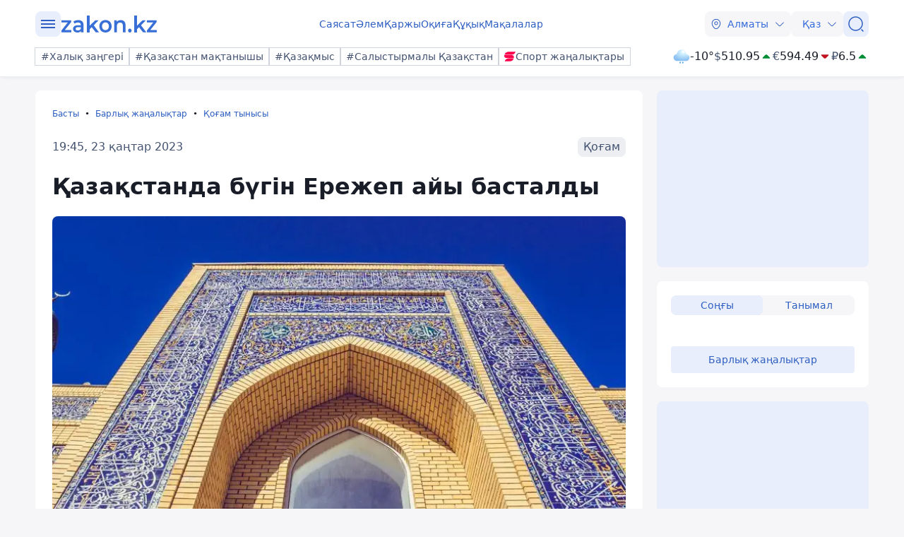

--- FILE ---
content_type: text/javascript; charset=utf-8
request_url: https://yastatic.net/partner-code-bundles/1303561/vas-bundles/bundles-es2017/loader.bundle.js
body_size: 208120
content:
/*! v:1303561 e:ES2017 b:AdLoader c:loader.bundle */
!function(){let e,t,i,r;function n(e){var t=N[e];if(void 0!==t)return t.exports;var i=N[e]={id:e,exports:{}};return k[e].call(i.exports,i,i.exports,n),i.exports}var a,o,s,l,d,u,c,h,p,f,m,v,A,g,_,y,b,E,T,S,C,w,P,I,O,D,k={23275:function(e,t,i){var r=i(49847),n=i(61752),a=i(17301),o=i(22378),s=n(r);s.i(a,"",!0),s.i(o,"",!0),s.push([e.id,".Hjhtaw2jf{display:flex;flex-direction:row;align-items:center;padding:8px 10px;width:100%;height:42px;background:var(--survey-header-bg);border-radius:0 0 20px 20px;position:absolute;top:0;left:0;box-sizing:border-box}.c1C{background:none}.DKCgcr1T7B{justify-content:center}.vAKG{display:flex;flex-direction:row;align-items:center;padding:5px 10px 5px 5px;grid-gap:4px;gap:4px;height:100%;background:#e4f2ff;-webkit-backdrop-filter:blur(6px);backdrop-filter:blur(6px);border-radius:999px;box-sizing:border-box;-webkit-user-select:none;-moz-user-select:none;-ms-user-select:none;user-select:none;cursor:pointer;pointer-events:auto}.CNLvQRLI{background:none}.XvLhZ5A{background-repeat:no-repeat;background-position:50%;flex-shrink:0}.s0PJ{background-image:url(\"data:image/svg+xml;charset=utf-8,%3Csvg width='16' height='16' viewBox='0 0 16 16' fill='none' xmlns='http://www.w3.org/2000/svg'%3E %3Cpath fill-rule='evenodd' clip-rule='evenodd' d='M16 7.99935C16 12.4173 12.4183 15.9987 8 15.9987C3.58172 15.9987 0 12.4173 0 7.99935C0 3.58143 3.58172 0 8 0C12.4183 0 16 3.58143 16 7.99935ZM13 7.99935C13 10.7605 10.7614 12.9989 8 12.9989C5.23858 12.9989 3 10.7605 3 7.99935C3 5.23815 5.23858 2.99976 8 2.99976C10.7614 2.99976 13 5.23815 13 7.99935Z' fill='url(%23paint0_linear_308_8267)'/%3E %3Cpath d='M8.00092 12.9994C10.7623 12.9994 13.0009 10.761 13.0009 7.99984C13.0009 5.23864 10.7623 3.00024 8.00092 3.00024C5.23949 3.00024 3.00092 5.23864 3.00092 7.99984C3.00092 10.761 5.23949 12.9994 8.00092 12.9994Z' fill='white'/%3E %3Cmask id='mask0_308_8267' style='mask-type:alpha' maskUnits='userSpaceOnUse' x='3' y='5' width='10' height='12'%3E %3Cpath d='M8.00315 10.4011C9.32859 10.4011 10.4031 9.3267 10.4031 8.00136C10.4031 6.67602 9.32859 5.60162 8.00315 5.60162C6.6777 5.60162 5.60321 6.67602 5.60321 8.00136C5.60321 9.3267 6.6777 10.4011 8.00315 10.4011Z' fill='%23FFDD13'/%3E %3Cpath d='M8.00162 11.0007C5.78756 11.0007 3.93131 12.4491 3.2735 14.4442C4.5985 15.4191 6.22975 16.0003 8.00162 16.0003C9.7735 16.0003 11.4047 15.4176 12.7297 14.4442C12.0719 12.4491 10.2157 11.0007 8.00162 11.0007Z' fill='%23FFDD13'/%3E %3C/mask%3E %3Cg mask='url(%23mask0_308_8267)'%3E %3Cpath fill-rule='evenodd' clip-rule='evenodd' d='M1.58563 17.0527H14.6832V1.51959H1.58563V17.0527Z' fill='url(%23paint1_linear_308_8267)'/%3E %3C/g%3E %3Cdefs%3E %3ClinearGradient id='paint0_linear_308_8267' x1='14.3333' y1='17.9985' x2='-4.0652' y2='-0.00149854' gradientUnits='userSpaceOnUse'%3E %3Cstop stop-color='%234643B9'/%3E %3Cstop offset='1' stop-color='%23498BFF'/%3E %3C/linearGradient%3E %3ClinearGradient id='paint1_linear_308_8267' x1='12.7978' y1='15.5336' x2='17.9478' y2='31.1347' gradientUnits='userSpaceOnUse'%3E %3Cstop stop-color='%2300B2FF'/%3E %3Cstop offset='0.567708' stop-color='%23498BFF'/%3E %3Cstop offset='1' stop-color='%233E3BA0'/%3E %3C/linearGradient%3E %3C/defs%3E %3C/svg%3E\");width:16px;height:100%}.Xcu1pQsXe{background-image:url(\"data:image/svg+xml;charset=utf-8,%3Csvg width='212' height='24' viewBox='0 0 212 24' fill='none' xmlns='http://www.w3.org/2000/svg'%3E %3Cg clip-path='url(%23clip0_1_9880)'%3E %3Cmask id='mask0_1_9880' style='mask-type:alpha' maskUnits='userSpaceOnUse' x='0' y='0' width='24' height='24'%3E %3Ccircle cx='12' cy='12' r='12' fill='white'/%3E %3C/mask%3E %3Cg mask='url(%23mask0_1_9880)'%3E %3Crect width='24' height='24' fill='%23FC3F1D'/%3E %3Cpath d='M13.7693 6.72045H12.5548C10.4729 6.72045 9.43196 7.76141 9.43196 9.32285C9.43196 11.0578 10.1259 11.9253 11.6874 12.9662L12.9018 13.8337L9.43196 19.212H6.65605L9.95244 14.3542C8.044 12.9662 7.00304 11.7518 7.00304 9.49635C7.00304 6.72045 8.91147 4.81201 12.5548 4.81201H16.1982V19.212H13.7693V6.72045Z' fill='white'/%3E %3C/g%3E %3C/g%3E %3Cg clip-path='url(%23clip1_1_9880)'%3E %3Ccircle cx='11.9992' cy='11.9992' r='11.9992' transform='matrix(-1 0 0 1 49.5984 0.000854492)' fill='%23786565'/%3E %3Cpath fill-rule='evenodd' clip-rule='evenodd' d='M42.588 17.6978C42.9776 17.9228 43.4577 17.9228 43.8473 17.6978L44.847 17.1206C45.2366 16.8956 45.4766 16.4799 45.4766 16.03L45.4766 8.43515C45.4766 7.98525 45.2366 7.56953 44.847 7.34458L37.8841 3.32458C37.4945 3.09963 37.0145 3.09963 36.6248 3.32458L35.6252 3.90174C35.2356 4.12669 34.9955 4.54241 34.9955 4.99231V12.5873C34.9955 13.0372 35.2356 13.4529 35.6252 13.6778L42.588 17.6978Z' fill='%23FFDC2B'/%3E %3Cpath fill-rule='evenodd' clip-rule='evenodd' d='M40.3729 19.28C40.7625 19.5049 41.2426 19.5049 41.6322 19.28L42.6319 18.7027C43.0215 18.4778 43.2615 18.062 43.2615 17.6122L43.2615 10.0173C43.2615 9.56741 43.0215 9.15168 42.6318 8.92673L35.669 4.90674C35.2794 4.68179 34.7993 4.68179 34.4097 4.90674L33.4101 5.48389C33.0204 5.70884 32.7804 6.12456 32.7804 6.57446V14.1694C32.7804 14.6193 33.0204 15.035 33.4101 15.26L40.3729 19.28Z' fill='url(%23paint0_radial_1_9880)'/%3E %3Cpath fill-rule='evenodd' clip-rule='evenodd' d='M37.3347 20.7353C37.7243 20.9603 38.2043 20.9602 38.594 20.7353L39.5937 20.158C39.9833 19.9331 40.2233 19.5174 40.2233 19.0675L40.2233 11.4726C40.2233 11.0227 39.9832 10.607 39.5936 10.3821L32.6308 6.36206C32.2412 6.13711 31.7611 6.13711 31.3715 6.36206L30.3718 6.93921C29.9822 7.16416 29.7422 7.57989 29.7422 8.02979V15.6247C29.7422 16.0746 29.9822 16.4904 30.3718 16.7153L37.3347 20.7353Z' fill='%23FFDC2B'/%3E %3C/g%3E %3Cpath d='M56.0182 3.0083V20.8002H59.1124V13.069H64.8917V20.8002H67.9859V3.0083H64.8917V10.6626H59.1124V3.0083H56.0182Z' fill='black'/%3E %3Cpath d='M80.3974 19.9298V17.4466C79.4512 18.0866 77.8658 18.6498 76.3826 18.6498C74.1579 18.6498 73.314 17.6002 73.1861 15.4498H80.5252V13.837C80.5252 9.35705 78.5562 7.66747 75.5132 7.66747C71.8053 7.66747 70.0408 10.509 70.0408 14.4002C70.0408 18.8802 72.24 21.0562 76.1269 21.0562C78.0703 21.0562 79.5024 20.5442 80.3974 19.9298ZM75.462 10.0738C76.9708 10.0738 77.4311 11.3282 77.4311 12.941V13.197H73.1861C73.2628 11.149 74.0044 10.0738 75.462 10.0738Z' fill='black'/%3E %3Cpath d='M93.8917 18.3938H92.5364V7.92346H83.663V9.02425C83.663 12.173 83.4584 16.2434 82.3844 18.3938H81.4382V23.7441H84.2511V20.8002H91.0788V23.7441H93.8917V18.3938ZM89.4934 18.3938H85.1973C86.0412 16.4482 86.2713 12.941 86.2713 10.7138V10.3298H89.4934V18.3938Z' fill='black'/%3E %3Cpath d='M100.563 20.8002C103.58 20.8002 105.37 19.5202 105.37 17.0626C105.37 15.373 104.348 14.4002 102.634 14.093C104.015 13.709 104.885 12.7362 104.885 11.2002C104.885 8.99865 103.427 7.92346 100.614 7.92346H95.4997V20.8002H100.563ZM100.179 10.2274C101.279 10.2274 101.893 10.6882 101.893 11.661C101.893 12.557 101.228 13.0946 100.077 13.0946H98.5428V10.2274H100.179ZM100.231 15.3218C101.535 15.3218 102.225 15.7826 102.225 16.8578C102.225 18.0354 101.458 18.4962 100.231 18.4962H98.5428V15.3218H100.231Z' fill='black'/%3E %3Cpath d='M107.412 7.92346V20.8002H110.046L114.751 12.8386V20.8002H117.717V7.92346H115.083L110.378 15.885V7.92346H107.412Z' fill='black'/%3E %3Cpath d='M122.472 20.8002L126.512 14.477V20.8002H129.555V14.477L133.595 20.8002H137.048L132.572 13.837L136.459 7.92346H133.391L129.555 13.8626V7.92346H126.512V13.8626L122.676 7.92346H119.531L123.494 13.965L119.122 20.8002H122.472Z' fill='black'/%3E %3Cpath d='M138.203 7.92346V20.8002H140.837L145.542 12.8386V20.8002H148.508V7.92346H145.874L141.169 15.885V7.92346H138.203Z' fill='black'/%3E %3Cpath d='M162.034 20.8002H165L164.949 7.92346H160.781L157.993 16.4994L155.487 7.92346H151.063V20.8002H153.646V11.1746L156.434 20.8002H158.914L162.034 11.1746V20.8002Z' fill='black'/%3E %3Cpath d='M172.711 7.66747C169.361 7.66747 167.034 10.0482 167.034 14.3746C167.034 18.6754 169.361 21.0562 172.711 21.0562C176.061 21.0562 178.388 18.6754 178.388 14.349C178.388 10.0482 176.061 7.66747 172.711 7.66747ZM172.711 18.6498C171.023 18.6498 170.179 17.3442 170.179 14.3746C170.179 11.3794 171.023 10.0738 172.711 10.0738C174.399 10.0738 175.242 11.3794 175.242 14.349C175.242 17.3442 174.399 18.6498 172.711 18.6498Z' fill='black'/%3E %3Cpath d='M185.955 21.0562C187.361 21.0562 188.358 20.8002 189.1 20.2626V17.7794C188.333 18.317 187.412 18.6498 186.134 18.6498C183.96 18.6498 183.065 16.9602 183.065 14.2978C183.065 11.5074 184.165 10.0738 186.159 10.0738C187.336 10.0738 188.486 10.4834 189.1 10.8674V8.28186C188.461 7.92346 187.336 7.66747 185.827 7.66747C181.94 7.66747 179.92 10.4578 179.92 14.3746C179.92 18.6754 181.889 21.0562 185.955 21.0562Z' fill='black'/%3E %3Cpath d='M200.455 10.3298V7.92346H190.252V10.3298H193.832V20.8002H196.875V10.3298H200.455Z' fill='black'/%3E %3Cpath d='M202.257 7.92346V20.8002H206.834C209.852 20.8002 212 19.2642 212 16.2434C212 13.3762 210.082 11.8658 206.886 11.8658H205.3V7.92346H202.257ZM206.655 18.3938H205.3V14.2722H206.732C208.062 14.2722 208.855 14.861 208.855 16.3458C208.855 17.8306 207.985 18.3938 206.655 18.3938Z' fill='black'/%3E %3Cdefs%3E %3CradialGradient id='paint0_radial_1_9880' cx='0' cy='0' r='1' gradientUnits='userSpaceOnUse' gradientTransform='translate(47.7252 6.40333) rotate(148.368) scale(10.8187 14.0238)'%3E %3Cstop stop-color='%23F2B15D'/%3E %3Cstop offset='0.0001' stop-color='%23EFA13D' stop-opacity='0.9375'/%3E %3Cstop offset='1' stop-color='%23F0A23B' stop-opacity='0'/%3E %3C/radialGradient%3E %3CclipPath id='clip0_1_9880'%3E %3Crect width='24' height='24' fill='white'/%3E %3C/clipPath%3E %3CclipPath id='clip1_1_9880'%3E %3Crect width='23.9984' height='23.9984' rx='11.9992' transform='matrix(-1 0 0 1 49.5984 0)' fill='white'/%3E %3C/clipPath%3E %3C/defs%3E %3C/svg%3E\");width:212px;height:24px}.c5oiak{background-image:url(\"data:image/svg+xml;charset=utf-8,%3Csvg width='50' height='24' viewBox='0 0 50 24' fill='none' xmlns='http://www.w3.org/2000/svg'%3E %3Cg clip-path='url(%23clip0_161_419)'%3E %3Cmask id='mask0_161_419' style='mask-type:alpha' maskUnits='userSpaceOnUse' x='0' y='0' width='24' height='24'%3E %3Ccircle cx='12' cy='12' r='12' fill='white'/%3E %3C/mask%3E %3Cg mask='url(%23mask0_161_419)'%3E %3Crect width='24' height='24' fill='%23FC3F1D'/%3E %3Cpath d='M13.7693 6.72045H12.5548C10.4729 6.72045 9.43196 7.76141 9.43196 9.32285C9.43196 11.0578 10.1259 11.9253 11.6874 12.9662L12.9018 13.8337L9.43196 19.212H6.65605L9.95244 14.3542C8.044 12.9662 7.00304 11.7518 7.00304 9.49635C7.00304 6.72045 8.91147 4.81201 12.5548 4.81201H16.1982V19.212H13.7693V6.72045Z' fill='white'/%3E %3C/g%3E %3C/g%3E %3Cg clip-path='url(%23clip1_161_419)'%3E %3Ccircle cx='11.9992' cy='11.9992' r='11.9992' transform='matrix(-1 0 0 1 49.5984 0.000976562)' fill='%23786565'/%3E %3Cpath fill-rule='evenodd' clip-rule='evenodd' d='M42.588 17.6977C42.9776 17.9227 43.4577 17.9226 43.8473 17.6977L44.847 17.1204C45.2366 16.8955 45.4766 16.4798 45.4766 16.0299L45.4766 8.43503C45.4766 7.98513 45.2366 7.56941 44.847 7.34446L37.8841 3.32446C37.4945 3.09951 37.0145 3.09951 36.6248 3.32446L35.6252 3.90161C35.2356 4.12656 34.9955 4.54229 34.9955 4.99219V12.5871C34.9955 13.037 35.2356 13.4528 35.6252 13.6777L42.588 17.6977Z' fill='%23FFDC2B'/%3E %3Cpath fill-rule='evenodd' clip-rule='evenodd' d='M40.3729 19.28C40.7625 19.5049 41.2426 19.5049 41.6322 19.28L42.6319 18.7027C43.0215 18.4778 43.2615 18.062 43.2615 17.6122L43.2615 10.0173C43.2615 9.56741 43.0215 9.15168 42.6318 8.92673L35.669 4.90674C35.2794 4.68179 34.7993 4.68179 34.4097 4.90674L33.4101 5.48389C33.0204 5.70884 32.7804 6.12456 32.7804 6.57446V14.1694C32.7804 14.6193 33.0204 15.035 33.4101 15.26L40.3729 19.28Z' fill='url(%23paint0_radial_161_419)'/%3E %3Cpath fill-rule='evenodd' clip-rule='evenodd' d='M37.3347 20.7353C37.7243 20.9603 38.2043 20.9602 38.594 20.7353L39.5937 20.158C39.9833 19.9331 40.2233 19.5174 40.2233 19.0675L40.2233 11.4726C40.2233 11.0227 39.9832 10.607 39.5936 10.3821L32.6308 6.36206C32.2412 6.13711 31.7611 6.13711 31.3715 6.36206L30.3718 6.93921C29.9822 7.16416 29.7422 7.57989 29.7422 8.02979V15.6247C29.7422 16.0746 29.9822 16.4904 30.3718 16.7153L37.3347 20.7353Z' fill='%23FFDC2B'/%3E %3C/g%3E %3Cdefs%3E %3CradialGradient id='paint0_radial_161_419' cx='0' cy='0' r='1' gradientUnits='userSpaceOnUse' gradientTransform='translate(47.7252 6.40333) rotate(148.368) scale(10.8187 14.0238)'%3E %3Cstop stop-color='%23F2B15D'/%3E %3Cstop offset='0.0001' stop-color='%23EFA13D' stop-opacity='0.9375'/%3E %3Cstop offset='1' stop-color='%23F0A23B' stop-opacity='0'/%3E %3C/radialGradient%3E %3CclipPath id='clip0_161_419'%3E %3Crect width='24' height='24' fill='white'/%3E %3C/clipPath%3E %3CclipPath id='clip1_161_419'%3E %3Crect width='23.9984' height='23.9984' rx='11.9992' transform='matrix(-1 0 0 1 49.5984 0)' fill='white'/%3E %3C/clipPath%3E %3C/defs%3E %3C/svg%3E\");width:60px;height:24px}.K0ZvsDzF{font-family:"+a.locals.AD_FONT+";font-weight:700;font-style:normal;font-size:11px;text-align:center;color:#414141}.aST{height:35px;margin-top:60px}.aST .vAKG{padding:8px 12px;height:unset}.aST .XvLhZ5A{height:16px}.aST .zgu{font-family:"+a.locals.AD_FONT+";font-size:16px;line-height:normal;font-weight:400}.WDDJ4a{position:absolute;top:60px;right:34px}",""]),s.locals={AD_FONT:""+a.locals.AD_FONT,AD_FONT_WEIGHT:""+o.locals.AD_FONT_WEIGHT,SurveyHeader:"Hjhtaw2jf",SurveyHeader_background_none:"c1C",SurveyHeader_justifyContent_center:"DKCgcr1T7B",SurveyHeader__adLabel:"vAKG",SurveyHeader__adLabel_realEstate:"CNLvQRLI",SurveyHeader__adLabelIcon:"XvLhZ5A",SurveyHeader__adLabelIcon_default:"s0PJ",SurveyHeader__adLabelIcon_realtyBig:"Xcu1pQsXe",SurveyHeader__adLabelIcon_realtySmall:"c5oiak",SurveyHeader__adLabelText:"K0ZvsDzF",SurveyHeader_modern:"aST",SurveyHeader__logoText:"zgu",SurveyHeader_skipWrapper:"WDDJ4a"},e.exports=s},2893:function(e,t,i){var r=i(49847),n=i(61752),a=i(17301),o=n(r);o.i(a,"",!0),o.push([e.id,".YNfs{display:inline-block;cursor:default;-webkit-user-select:none;-moz-user-select:none;-ms-user-select:none;user-select:none;pointer-events:auto;margin-right:8px}.kNz5j{--survey-buttons-skip-button-bg:#e7e9ec;display:inline-block;padding:var(--survey-buttons-padding);position:relative;border-radius:14px;overflow:hidden;background-color:var(--survey-buttons-skip-button-bg);font-weight:400;font-family:"+a.locals.AD_FONT+";font-size:var(--survey-buttons-font-size);line-height:var(--survey-buttons-line-height);letter-spacing:.04em;color:#313130;white-space:nowrap;text-decoration:none;text-overflow:ellipsis;border:none;outline:none}.kNz5j:hover:not(.qAj8QycX){--survey-buttons-skip-button-bg:#dcdee0;cursor:pointer}.qAj8QycX,.qAj8QycX:active{--survey-buttons-skip-button-bg:#f0f1f3;cursor:default;color:#b6b7b7}.M5zgMQHLQ{--survey-buttons-font-size:16px;--survey-buttons-line-height:24px;--survey-buttons-padding:8px 16px}.Rk48q,.ErLx7g{--survey-buttons-font-size:14px;--survey-buttons-line-height:24px;--survey-buttons-padding:4px 16px}.K7HSK1{--survey-buttons-font-size:12px;--survey-buttons-line-height:12px;--survey-buttons-padding:6px 12px}.i0CYE3{position:absolute;top:0;left:0;right:0;bottom:0;padding:var(--survey-buttons-padding);line-height:var(--survey-buttons-line-height);text-align:center;background-color:#f0f1f3;font-size:var(--survey-buttons-font-size);color:hsla(180,1%,62%,.8)}",""]),o.locals={AD_FONT:""+a.locals.AD_FONT,SurveySkipButton_clickable:"YNfs",SurveySkipButton:"kNz5j",SurveySkipButton_disabled:"qAj8QycX",SurveySkipButton_size_l:"M5zgMQHLQ",SurveySkipButton_size_m:"Rk48q",SurveySkipButton_size_s:"ErLx7g",SurveySkipButton_size_xs:"K7HSK1",SurveySkipButton__timer:"i0CYE3"},e.exports=o},56228:function(e,t,i){var r=i(49847),n=i(61752)(r);n.push([e.id,".OjzUj{animation:none 0s ease 0s 1 normal none running;-webkit-backface-visibility:visible;backface-visibility:visible;background:transparent none repeat 0 0/auto auto padding-box border-box scroll;border:none;border-collapse:separate;border-image:none;border-radius:0;border-spacing:0;bottom:auto;box-shadow:none;box-sizing:content-box;caption-side:top;clear:none;clip:auto;color:#000;column-fill:balance;grid-column-gap:normal;column-gap:normal;column-rule:medium none currentColor;column-span:1;columns:auto;content:normal;counter-increment:none;counter-reset:none;cursor:auto;direction:ltr;display:inline;empty-cells:show;float:none;font-family:serif;font-size:medium;font-style:normal;font-feature-settings:normal;font-variant:normal;font-weight:400;font-stretch:normal;line-height:normal;height:auto;-webkit-hyphens:none;-ms-hyphens:none;hyphens:none;left:auto;letter-spacing:normal;list-style:disc outside none;margin:0;max-height:none;max-width:none;min-height:0;min-width:0;opacity:1;orphans:2;outline:medium none invert;overflow:visible;overflow-x:visible;overflow-y:visible;padding:0;page-break-after:auto;page-break-before:auto;page-break-inside:auto;perspective:none;perspective-origin:50% 50%;position:static;right:auto;-moz-tab-size:8;tab-size:8;table-layout:auto;text-align:left;text-align-last:auto;text-decoration:none;text-indent:0;text-shadow:none;text-transform:none;top:auto;transform:none;transform-origin:50% 50% 0;transform-style:flat;transition:none 0s ease 0s;unicode-bidi:normal;vertical-align:baseline;visibility:visible;white-space:normal;widows:2;width:auto;word-spacing:normal;z-index:auto;all:initial;display:block;position:absolute;width:100%;height:100%;left:0;top:0;pointer-events:auto;visibility:hidden;overflow:hidden;z-index:0}",""]),n.locals={AdPodContainer:"OjzUj"},e.exports=n},36925:function(e,t,i){var r=i(49847),n=i(61752),a=i(81424),o=i(79031),s=n(r);s.i(a,"",!0),s.i(o,"",!0),s.push([e.id,".S6kW9gwDQ{position:relative;display:flex;height:var(--ec-height);max-width:100%;overflow:hidden;border-radius:4px;background-color:"+o.locals.button_active_background_color+";-webkit-backdrop-filter:"+a.locals.button_backdrop_filter+";backdrop-filter:"+a.locals.button_backdrop_filter+'}.FLOnIvD8K{display:flex;width:100%}.bND50PNU{position:relative;flex:1;min-width:0;height:calc(var(--ec-height)*2);will-change:transform}.yz9aRApv{position:absolute;top:0;left:0;right:0;bottom:0}.yz9aRApv,.zX9wLiZ3{opacity:1;visibility:visible;transition-timing-function:ease-out;transition-property:opacity,visibility;transition-duration:.2s}.ldZDi7TXjk,.MTW6vI9pfl{opacity:0;visibility:collapse}.uHw{transition:transform .3s ease-in-out;transform:translateY(calc(var(--ec-height)*-1))}.w9q8X{position:relative;flex-shrink:0}.X3Ps{--ec-height:60px;width:294px}.X3Ps .FLOnIvD8K{-webkit-clip-path:path("M0 0h56a4 4 0 0 1 4 4V0h500v60H60v-4a4 4 0 0 1-4 4H0z");clip-path:path("M0 0h56a4 4 0 0 1 4 4V0h500v60H60v-4a4 4 0 0 1-4 4H0z")}.WrLB{--ec-height:40px;width:240px}.WrLB .FLOnIvD8K{-webkit-clip-path:path("M0 0h36a4 4 0 0 1 4 4V0h500v40H40v-4a4 4 0 0 1-4 4H0z");clip-path:path("M0 0h36a4 4 0 0 1 4 4V0h500v40H40v-4a4 4 0 0 1-4 4H0z")}.X3Ps .w9q8X{font-size:12px;margin:5px 5px 5px 12px}.WrLB .w9q8X{font-size:.9em;margin:1px 1px 1px 5px}.w9q8X .iEys1mEo{height:100%}.WrLB.skNY{width:auto}.r1K3X+.FLOnIvD8K{overflow:hidden;border-top-left-radius:4px;border-bottom-left-radius:4px}',""]),s.locals={button_backdrop_filter:""+a.locals.button_backdrop_filter,button_active_background_color:""+o.locals.button_active_background_color,EcomCta:"S6kW9gwDQ",EcomCta__Clip:"FLOnIvD8K",EcomCta__Slider:"bND50PNU",EcomCta__Domain:"yz9aRApv",EcomCta__Inner:"zX9wLiZ3",EcomCta__Domain_hidden:"ldZDi7TXjk",EcomCta__Inner_hidden:"MTW6vI9pfl",EcomCta__Slider_moving:"uHw",EcomCta__Button:"w9q8X",EcomCta_size_m:"X3Ps",EcomCta_size_s:"WrLB",ActionButton:"iEys1mEo",EcomCta_hideText:"skNY",EcomCta__AbuseInCta:"r1K3X"},e.exports=s},37350:function(e,t,i){var r=i(49847),n=i(61752),a=i(17301),o=n(r);o.i(a,"",!0),o.push([e.id,".DmgtiRF{display:flex;height:var(--ec-height);font-family:"+a.locals.AD_FONT+"}.py6{width:var(--ec-height);height:var(--ec-height);object-fit:cover;background:rgba(230,230,255,.15)}.n0bw6eb{flex:1;min-width:0;display:flex;flex-direction:column;justify-content:center}.zMdL{font-size:14px;line-height:16px;font-weight:700;color:#fff;overflow:hidden;text-overflow:ellipsis}.cXf{font-size:11px;line-height:13px;letter-spacing:.02em;overflow:hidden;color:hsla(0,0%,100%,.75);display:-webkit-box;-webkit-box-orient:vertical;-webkit-line-clamp:var(--ecc-lines)}.VtABWslFo{--ecc-lines:3}.VtABWslFo .n0bw6eb{margin-left:12px}.VtABWslFo.KB86CNU .cXf{--ecc-lines:2}.VtABWslFo .zMdL{margin-bottom:2px}.XggiZqR4{--ecc-lines:2}.XggiZqR4 .n0bw6eb{margin-left:6px}.XggiZqR4.KB86CNU .cXf{display:block;text-overflow:ellipsis;white-space:nowrap}",""]),o.locals={AD_FONT:""+a.locals.AD_FONT,EcomCtaCard:"DmgtiRF",EcomCtaCard__Image:"py6",EcomCtaCard__Content:"n0bw6eb",EcomCtaCard__Price:"zMdL",EcomCtaCard__Text:"cXf",EcomCtaCard_size_m:"VtABWslFo",EcomCtaCard_withPrice:"KB86CNU",EcomCtaCard_size_s:"XggiZqR4"},e.exports=o},33862:function(e,t,i){var r=i(49847),n=i(61752),a=i(17301),o=n(r);o.i(a,"",!0),o.push([e.id,".Er1t92KQd{display:flex;height:var(--ec-height);font-family:"+a.locals.AD_FONT+"}.gXQPoxDYu{--icon-size:32px;--margin:calc(var(--ec-height)/2 - var(--icon-size)/2);display:flex;align-items:center;justify-content:center;width:var(--icon-size);min-width:var(--icon-size);height:var(--icon-size);border-radius:16px;margin:var(--margin) 0 var(--margin) var(--margin)}.gXQPoxDYu img{border-radius:2px;width:100%;height:100%}.q5B{flex:1;min-width:0;display:flex;flex-direction:column;justify-content:center}.iwVDIr{font-weight:700}.Em7q2REZ,.iwVDIr{line-height:1.3;color:#fff;overflow:hidden;text-overflow:ellipsis}.Em7q2REZ{font-size:1.4em;letter-spacing:.02em;white-space:nowrap}.sZL{height:20px;max-width:100%;object-fit:cover;object-position:left}.Dge9UR .q5B{margin-left:12px}.TVtVDe1 .Em7q2REZ{font-size:inherit}.TVtVDe1 .q5B{margin-left:6px}.FeXBJfeCKT{display:flex;align-items:center;padding-left:12px}",""]),o.locals={AD_FONT:""+a.locals.AD_FONT,EcomCtaDomain:"Er1t92KQd",EcomCtaDomain__FavIcon:"gXQPoxDYu",EcomCtaDomain__Content:"q5B",EcomCtaDomain__Title:"iwVDIr",EcomCtaDomain__Text:"Em7q2REZ",EcomCtaDomain__BrandLogo:"sZL",EcomCtaDomain_size_m:"Dge9UR",EcomCtaDomain_size_s:"TVtVDe1",EcomCtaDomain_brandLogo:"FeXBJfeCKT"},e.exports=o},5686:function(e,t,i){var r=i(49847),n=i(61752)(r);n.push([e.id,'.XuC4xMwzF{box-sizing:border-box;width:100%;border-radius:12px;padding:var(--pc-card-inner-gap);position:relative;line-height:var(--pc-card-line-height);background:#fff;box-shadow:0 0 5px rgba(0,0,0,.17)}.XuC4xMwzF .TjI{position:absolute;top:0;right:0;bottom:0;left:0}.Ki1ioJlb{display:flex;max-height:calc(var(--pc-card-width)/2 - var(--pc-card-outer-gap)*2/2)}.HTDWaNbaN{display:block;width:var(--pc-card-image-size);height:var(--pc-card-image-size);object-fit:cover;border-radius:8px}.Ki1ioJlb .HTDWaNbaN{width:40%;max-height:100%;max-width:50%}@supports (aspect-ratio:1){.Ki1ioJlb .HTDWaNbaN{aspect-ratio:1;width:auto}}.omRluT59{margin:var(--pc-card-vertical-gap) 0}.Ki1ioJlb .omRluT59{margin-top:0;padding-left:8px;flex:1;min-width:0;display:flex;flex-direction:column;justify-content:center}.Zcmdu{display:flex;align-items:center;flex-wrap:wrap;font-size:var(--pc-card-price-font-size);height:calc(var(--pc-card-line-height)*1em);overflow:hidden;word-wrap:break-word}.jd7K{color:#000;overflow:hidden;white-space:nowrap;text-overflow:ellipsis}.OhGd{display:flex;align-items:center;font-size:.73em;margin-left:6px;white-space:nowrap;height:100%}.VhdsCgHL{display:inline-block;background:#f65454;color:#fff;border-radius:6px;padding:.13em 4px}.GqY76ra2rA{color:#a3acbf;position:relative;display:inline-block;margin-left:6px}.GqY76ra2rA:after{content:"";left:0;top:50%;width:100%;height:1px;position:absolute;background:currentColor}.FwLEY{color:rgba(32,53,96,.6);margin-top:var(--pc-card-vertical-gap);font-size:var(--pc-card-text-font-size);display:-webkit-box;-webkit-box-orient:vertical;-webkit-line-clamp:var(--pc-card-text-lines-count);line-clamp:var(--pc-card-text-lines-count);overflow:hidden}.iW4nAuWQ .FwLEY{-webkit-line-clamp:var(--pc-card-w-price-text-lines-count);line-clamp:var(--pc-card-w-price-text-lines-count)}',""]),n.locals={EcomProductCard:"XuC4xMwzF",ClickThroughLink:"TjI",EcomProductCard_horizontal:"Ki1ioJlb",EcomProductCard__Image:"HTDWaNbaN",EcomProductCard__Details:"omRluT59",EcomProductCard__pricesContainer:"Zcmdu",EcomProductCard__price:"jd7K",EcomProductCard__oldPrice:"OhGd",EcomProductCard__discount:"VhdsCgHL",EcomProductCard__oldPriceValue:"GqY76ra2rA",EcomProductCard__Text:"FwLEY",EcomProductCard_withPrice:"iW4nAuWQ"},e.exports=n},87019:function(e,t,i){var r=i(49847),n=i(61752)(r);n.push([e.id,".ES6FB{display:flex;height:100%}.u5TkTJBx2B{display:flex;align-items:center}.eaxT,.b6KvmaD07{--pc-slide-to-offset:calc(var(--pc-area-width)/2 - var(--pc-card-width)*var(--pc-visible-items)/2);font:inherit;display:flex;justify-content:center;align-items:center;width:2.4em;height:2.4em;padding:10.75px 8px;border-radius:2.4em;border:none;background:#fff;color:#000;cursor:pointer;box-shadow:0 0 5px rgba(0,0,0,.17)}.eaxT{transform:translateX(var(--pc-slide-to-offset))}.b6KvmaD07{transform:translateX(calc(var(--pc-slide-to-offset)*-1))}.bwI{width:100%}.BbIF{flex:1;min-width:0;display:flex;justify-content:center}.akwGlVNOb{flex:1;max-width:calc(var(--pc-visible-items)*var(--pc-card-width));max-height:100%;display:flex;align-self:center;border-radius:12px;overflow:auto;scroll-behavior:smooth;-ms-scroll-snap-type:x mandatory;scroll-snap-type:x mandatory;scrollbar-width:none}.akwGlVNOb::-webkit-scrollbar{display:none}.ujsE{justify-content:center}.UWNRAFCB{display:flex;justify-content:center;box-sizing:border-box;width:var(--pc-card-width);min-width:var(--pc-card-width);padding:var(--pc-card-outer-gap);scroll-snap-align:start}",""]),n.locals={EcomProductsCarousel:"ES6FB",EcomProductsCarousel__slideToContainer:"u5TkTJBx2B",EcomProductsCarousel__slideToLeft:"eaxT",EcomProductsCarousel__slideToRight:"b6KvmaD07",EcomProductsCarousel__slideToIcon:"bwI",EcomProductsCarousel__productCardsArea:"BbIF",EcomProductsCarousel__productCards:"akwGlVNOb",EcomProductsCarousel__productCards_noScroll:"ujsE",EcomProductsCarousel__productCardContainer:"UWNRAFCB"},e.exports=n},73699:function(e,t,i){var r=i(49847),n=i(61752),a=i(17301),o=i(8454),s=i(41949),l=n(r);l.i(a,"",!0),l.i(o,"",!0),l.i(s,"",!0),l.push([e.id,".aLmqNOzUG,.aLmqNOzUG *{font-family:"+a.locals.AD_FONT+";box-sizing:border-box}.aLmqNOzUG{position:absolute;top:0;right:0;bottom:0;left:0;background:rgba(0,0,0,.5);padding:4px 10px 68px}.YcC01aXlBo{padding-bottom:151px}.PQZ{transform:translateY(100%);opacity:0;animation:sFufh var(--epc-show-animation-duration) ease-out;animation-fill-mode:forwards}@keyframes sFufh{0%{transform:translateY(100%);opacity:0}to{transform:translateY(0);opacity:1}}.En6c3{text-align:right;padding-right:2.4em}.KYnHJsOKTV{padding:0;color:#fff;background:none;border:none;font:inherit;cursor:pointer;opacity:1;visibility:visible;transition:"+o.locals.default_transition_duration+" opacity "+s.locals.default_transition_timing_function+","+o.locals.default_transition_duration+" visibility "+s.locals.default_transition_timing_function+"}.SXZK{visibility:hidden;opacity:0}.eUf{height:24px;width:24px}",""]),l.locals={AD_FONT:""+a.locals.AD_FONT,default_transition_duration:""+o.locals.default_transition_duration,default_transition_timing_function:""+s.locals.default_transition_timing_function,EcomProductsPackshotScreen:"aLmqNOzUG",EcomProductsPackshotScreen_padBottomForCta:"YcC01aXlBo",EcomProductsPackshotScreen_withAnimation:"PQZ","show-ecom-products-packshot-screen":"sFufh",EcomProductsPackshotScreen__closeButtonContainer:"En6c3",EcomProductsPackshotScreen__closeButton:"KYnHJsOKTV",EcomProductsPackshotScreen__closeButton_hidden:"SXZK",EcomProductsPackshotScreen__closeIcon:"eUf"},e.exports=l},91503:function(e,t,i){var r=i(49847),n=i(61752),a=i(17301),o=n(r);o.i(a,"",!0),o.push([e.id,".wc4hK7{display:inline-block;color:#000;font-size:16px;font-family:"+a.locals.AD_FONT+";background-color:#ffd400;border-radius:3px;cursor:pointer;-webkit-user-select:none;-moz-user-select:none;-ms-user-select:none;user-select:none;pointer-events:auto}.savF7{padding:10px 16px;line-height:16px}",""]),o.locals={AD_FONT:""+a.locals.AD_FONT,HoneypotButton:"wc4hK7",HoneypotButton__content:"savF7"},e.exports=o},30935:function(e,t,i){var r=i(49847),n=i(61752)(r);n.push([e.id,".i4uD9{background-color:#000;opacity:.5}",""]),n.locals={HoneypotOverlay:"i4uD9"},e.exports=n},61595:function(e,t,i){var r=i(49847),n=i(61752)(r);n.push([e.id,".Ailczfc{position:relative}.ResSQW{cursor:pointer}.LgyOLBd{position:absolute;top:0;left:0;display:flex;align-items:center;justify-content:center;width:100%;height:100%}.FYq202v{position:absolute;top:0;left:0}",""]),n.locals={HoneypotScreen:"Ailczfc",HoneypotScreen_clickable:"ResSQW",HoneypotScreen__buttonWrapper:"LgyOLBd",HoneypotScreen__honeypotOverlayWrapper:"FYq202v"},e.exports=n},47415:function(e,t,i){var r=i(49847),n=i(61752)(r);n.push([e.id,".U7Q43J2vVx{word-wrap:break-word}.qqokqh{-webkit-hyphens:auto;-ms-hyphens:auto;hyphens:auto}",""]),n.locals={HyphenedText:"U7Q43J2vVx",HyphenedText__auto:"qqokqh"},e.exports=n},73631:function(e,t,i){var r=i(49847),n=i(61752)(r);n.push([e.id,".TjI{color:inherit;text-decoration:none;pointer-events:auto}.TjI[data-pointer-events]{pointer-events:none}",""]),n.locals={ClickThroughLink:"TjI"},e.exports=n},63623:function(e,t,i){var r=i(49847),n=i(61752)(r);n.push([e.id,".LweljwJ{background-color:#000;opacity:.5}",""]),n.locals={PackshotOverlay:"LweljwJ"},e.exports=n},36422:function(e,t,i){var r=i(49847),n=i(61752),a=i(17301),o=n(r);o.i(a,"",!0),o.push([e.id,".OJox4r{position:relative;color:#fff;font-family:"+a.locals.AD_FONT+";height:100%}.V24{transform:translateY(100%);opacity:0;animation:Csvo8rNum var(--cp-show-animation-duration) ease-out;animation-fill-mode:forwards}@keyframes Csvo8rNum{0%{transform:translateY(100%);opacity:0}to{transform:translateY(0);opacity:1}}.a0XJ33af{cursor:pointer}.LAPjAt{position:absolute;width:100%;height:100%;display:flex;flex-direction:column;justify-content:center}.rQpCZ28{padding:4px 0;font-weight:700;cursor:pointer}.YFo,.rQpCZ28{box-sizing:border-box;text-align:center;width:100%}.YFo{padding:0 0 4px}.sdc6TW{position:absolute;top:0;left:0;display:flex;align-items:center;justify-content:center;width:100%;height:100%}.AwJ6Ja7{justify-content:center;display:flex;margin:8px}.Y6EIEjJ4P{position:absolute;top:0;right:0;bottom:0;left:0}.BEDT{position:absolute;bottom:10px;display:flex;justify-content:center;width:100%}.uhD{position:absolute;bottom:0;width:100%;padding:4px;opacity:.85}.bzI{justify-content:left}",""]),o.locals={AD_FONT:""+a.locals.AD_FONT,PackshotScreen:"OJox4r",PackshotScreen_withAnimation:"V24","show-classic-packshot-screen":"Csvo8rNum",PackshotScreen_clickable:"a0XJ33af",PackshotScreen__content:"LAPjAt",PackshotScreen__title:"rQpCZ28",PackshotScreen__body:"YFo",PackshotScreen__buttonWrapper:"sdc6TW",PackshotScreen__buttonWrapper_newDesign:"AwJ6Ja7",PackshotScreen__packshotOverlayWrapper:"Y6EIEjJ4P",PackshotScreen__textBlock:"BEDT",PackshotScreen__textBlock_newDesgin:"uhD",PackshotScreen__buttonWrapper_newDesign_float_left:"bzI"},e.exports=o},31760:function(e,t,i){var r=i(49847),n=i(61752),a=i(17301),o=n(r);o.i(a,"",!0),o.push([e.id,".ma7Yhw5MQP{height:100%;opacity:0}.Lfc{opacity:1}.txCpms{height:calc(100% - var(--ctat-margin-top) - var(--ctat-margin-bottom));display:flex;align-items:center;justify-content:center;margin-left:var(--ctat-horizontal-margin);margin-right:var(--ctat-horizontal-margin);margin-top:var(--ctat-margin-top);position:relative;z-index:0}.V7TAvL,.f6NyE6Hz{position:absolute;top:0;right:0;bottom:0;left:0;display:flex;align-items:center;justify-content:center;-webkit-user-select:none;-moz-user-select:none;-ms-user-select:none;user-select:none;color:#fff;font-family:"+a.locals.AD_FONT+";font-weight:600;text-shadow:0 0 16px rgba(0,0,0,.05),0 0 8px rgba(0,0,0,.05),0 4px 4px rgba(0,0,0,.05),0 2px 2px rgba(0,0,0,.05),0 1px 1px rgba(0,0,0,.05)}.Lfc .f6NyE6Hz .UPcqvuFd4m{--ctat-animation-delay-line:calc(var(--ctat-animation-title-part-duration)*3*var(--stw-text-line-index));--ctat-animation-delay-third:calc(var(--ctat-animation-title-part-duration)*var(--stw-text-char-inside-line-third));--ctat-animation-overlap-char:calc(var(--ctat-animation-delay-third) + var(--ctat-animation-delay-line));animation-name:TFY3TVY;animation-duration:var(--ctat-animation-title-part-duration);animation-delay:calc(var(--ctat-animation-current-time)*-1 + var(--ctat-animation-overlap-char) + var(--ctat-animation-title-animation-show-delay));animation-fill-mode:both;animation-timing-function:ease-in-out;animation-play-state:var(--ctat-animation-playing-state)}@keyframes TFY3TVY{0%{transform:translateY(100%);opacity:0}to{transform:translateY(0);opacity:1}}.V7TAvL .qJK5kvrxA,.f6NyE6Hz .qJK5kvrxA{overflow:clip;pointer-events:auto}.Lfc .f6NyE6Hz .qJK5kvrxA{--ctat-animation-title-animation-enlarge-current-line-delay:calc(var(--ctat-animation-title-animation-enlargement-delay) + (var(--ctat-animation-title-animation-enlargement-duration) + var(--ctat-animation-title-enlargement-next-line-delay))*var(--stw-text-line-index));--ctat-animation-title-animation-hide-current-line-delay:calc(var(--ctat-animation-title-animation-hide-delay) + var(--ctat-animation-title-animation-hide-duration)*var(--stw-text-line-index));animation-name:W8may0k,IAzH3;animation-duration:var(--ctat-animation-title-animation-enlargement-duration),var(--ctat-animation-title-animation-hide-duration);animation-delay:calc(var(--ctat-animation-current-time)*-1 + var(--ctat-animation-title-animation-enlarge-current-line-delay)),calc(var(--ctat-animation-current-time)*-1 + var(--ctat-animation-title-animation-hide-current-line-delay));animation-fill-mode:both,forwards;animation-timing-function:cubic-bezier(.35,0,.65,1),ease-in-out;animation-play-state:var(--ctat-animation-playing-state),var(--ctat-animation-playing-state)}@keyframes W8may0k{0%{transform:scale(1) translateY(0)}to{transform:scale(1.1) translateY(0)}}@keyframes IAzH3{0%{transform:scale(1.1) translateY(0);opacity:1}99%{transform:scale(1.1) translateY(100%);opacity:0}to{transform:scale(1.1) translateY(9999px);opacity:0}}.Lfc .V7TAvL .qJK5kvrxA{--ctat-animation-body-animation-show-current-line-delay:calc(var(--ctat-animation-body-animation-show-delay) + (var(--ctat-animation-body-animation-show-duration)*0.5 + var(--ctat-animation-body-animation-show-line-delay))*var(--stw-text-line-index));--ctat-animation-body-animation-enlargement-current-line-delay:calc(var(--ctat-animation-body-animation-enlargement-delay) + var(--ctat-animation-body-animation-show-duration)*var(--stw-text-line-index));animation-name:hRHed,bOmFVuI;animation-duration:var(--ctat-animation-body-animation-show-duration),var(--ctat-animation-body-animation-enlargement-duration);animation-delay:calc(var(--ctat-animation-current-time)*-1 + var(--ctat-animation-body-animation-show-current-line-delay)),calc(var(--ctat-animation-current-time)*-1 + var(--ctat-animation-body-animation-enlargement-current-line-delay));animation-fill-mode:both,none;animation-timing-function:ease-in-out,ease-in-out;animation-play-state:var(--ctat-animation-playing-state),var(--ctat-animation-playing-state)}.Lfc .V7TAvL{z-index:0;animation-name:aZ8NZ43bU;animation-delay:calc(var(--ctat-animation-current-time)*-1 + var(--ctat-animation-body-animation-show-delay));animation-duration:.1s;animation-timing-function:linear;animation-fill-mode:both}.Lfc .f6NyE6Hz{z-index:1}@keyframes aZ8NZ43bU{0%{z-index:0}to{z-index:1}}@keyframes hRHed{0%{transform:translateY(9999px);opacity:0}1%{transform:translateY(100%);opacity:0}to{transform:translateY(0);opacity:1}}@keyframes bOmFVuI{0%{transform:scale(1);letter-spacing:normal}33%{transform:scale(1.1);letter-spacing:.1em}to{transform:scale(1);letter-spacing:normal}}.aQkz{width:100%;height:100%;position:absolute;top:0;left:0;background-color:rgba(0,0,0,.1)}",""]),o.locals={AD_FONT:""+a.locals.AD_FONT,CallToActionText:"ma7Yhw5MQP",CallToActionText__animated:"Lfc",CallToActionText__overlay:"txCpms",CallToActionText__body:"V7TAvL",CallToActionText__title:"f6NyE6Hz",SplitTextLinesWrapper__char:"UPcqvuFd4m","title-char-reveal":"TFY3TVY",SplitTextLinesWrapper__textLine:"qJK5kvrxA","title-line-enlargement":"W8may0k","title-line-hide":"IAzH3","body-line-show":"hRHed","body-line-enlargement":"bOmFVuI","body-show":"aZ8NZ43bU",CallToActionTextContainer:"aQkz"},e.exports=o},9898:function(e,t,i){var r=i(49847),n=i(61752)(r);n.push([e.id,".XlshXXVd{display:flex;flex-direction:column;align-items:center;color:#fff;font-size:var(--font-size);line-height:var(--line-height)}.UEM0FhsagJ{position:absolute;width:100%}.zpVoC{box-sizing:border-box;max-width:100%;padding:0 .4em;background:rgba(38,38,38,.6);text-align:center;word-wrap:break-word}",""]),n.locals={Subtitles:"XlshXXVd",Subtitles_absolute:"UEM0FhsagJ",Subtitles__Line:"zpVoC"},e.exports=n},17874:function(e,t,i){var r=i(49847),n=i(61752),a=i(8454),o=i(41949),s=n(r);s.i(a,"",!0),s.i(o,"",!0),s.push([e.id,".WqaC{--dot-translate-offset:6px;border-radius:16px;cursor:pointer}.o8cEvCO{}.WqaC:not(.BTcUY),.BTcUY{background-color:var(--icon-bgcolor)}.aHMGYZaFf{transform:translate(calc(var(--dot-translate-offset)*2),calc(var(--dot-translate-offset)*2));will-change:transform}.RsKLyTcY8{transform:rotate(45deg);opacity:0}.BTcUY .Bx4968dvWl{opacity:0}.BTcUY .RsKLyTcY8{opacity:1}.BTcUY .dn5E0SVvq{transform:translateY(var(--dot-translate-offset))}.BTcUY .rUM5gFs{transform:translateY(calc(0 - var(--dot-translate-offset)))}.BTcUY .XAw{transform:rotate(0deg)}.BTcUY .PBw5GXyCoe{transform:rotate(90deg)}.WqaC:not(.o8cEvCO){--icon-bgcolor:rgba(35,37,38,0.1);--icon-bgcolor-hover:rgba(35,37,38,0.4);transition:"+a.locals.default_transition_duration+" background-color "+o.locals.default_transition_timing_function+";will-change:background-color}.WqaC:not(.o8cEvCO) .Bx4968dvWl,.WqaC:not(.o8cEvCO) .RsKLyTcY8{transition:"+a.locals.default_transition_duration+" transform "+o.locals.default_transition_timing_function+","+a.locals.default_transition_duration+" opacity "+o.locals.default_transition_timing_function+";will-change:transform,opacity}.WqaC:not(.BTcUY):hover,.BTcUY:hover{background-color:var(--icon-bgcolor-hover)}",""]),s.locals={default_transition_duration:""+a.locals.default_transition_duration,default_transition_timing_function:""+o.locals.default_transition_timing_function,AbuseAnimationIcon:"WqaC",AbuseAnimationIcon_background_none:"o8cEvCO",AbuseAnimationIcon_cross:"BTcUY",AbuseAnimationIcon__lines:"aHMGYZaFf",AbuseAnimationIcon__line:"RsKLyTcY8",AbuseAnimationIcon__dot:"Bx4968dvWl",AbuseAnimationIcon__dot_top:"dn5E0SVvq",AbuseAnimationIcon__dot_bottom:"rUM5gFs",AbuseAnimationIcon__line_left:"XAw",AbuseAnimationIcon__line_right:"PBw5GXyCoe"},e.exports=s},45713:function(e,t,i){var r=i(49847),n=i(61752),a=i(17301),o=i(22378),s=i(20379),l=n(r);l.i(a,"",!0),l.i(o,"",!0),l.i(s,"",!0),l.push([e.id,".LHxIX3B{display:inline-block;color:#000;font-weight:"+o.locals.AD_FONT_WEIGHT+";font-size:16px;font-family:"+a.locals.AD_FONT+";cursor:default;-webkit-user-select:none;-moz-user-select:none;-ms-user-select:none;user-select:none}.JGxjOd{cursor:pointer}.BuQ{text-decoration:none}.qCf2xmO{display:flex;align-items:center;height:"+s.locals.small_button_height+";opacity:.6}.JGxjOd .qCf2xmO{opacity:.915}.JGxjOd:hover .qCf2xmO{opacity:1}.tduUhumZ{padding:4px;pointer-events:auto}",""]),l.locals={AD_FONT:""+a.locals.AD_FONT,AD_FONT_WEIGHT:""+o.locals.AD_FONT_WEIGHT,small_button_height:""+s.locals.small_button_height,Button:"LHxIX3B",Button_active:"JGxjOd",Button_link:"BuQ",Button__content:"qCf2xmO",Button__clickable:"tduUhumZ"},e.exports=l},79553:function(e,t,i){var r=i(49847),n=i(61752)(r);n.push([e.id,".l239htBiH{filter:drop-shadow(0 2px 3px rgba(0,0,0,.2));width:26px;height:24px}.JBTn248wj{width:100%;height:100%}",""]),n.locals={MuteIcon:"l239htBiH",MuteIcon_Fill:"JBTn248wj"},e.exports=n},59493:function(e,t,i){var r=i(49847),n=i(61752)(r);n.push([e.id,"@keyframes SB2fjHMmc{0%{transform:translate(-50%,-50%) rotate(0deg)}to{transform:translate(-50%,-50%) rotate(1turn)}}.jkiNlYYA{animation-name:SB2fjHMmc;animation-duration:1s;animation-timing-function:linear;animation-iteration-count:infinite}",""]),n.locals={SpinnerIcon__css_animated:"jkiNlYYA",spin:"SB2fjHMmc"},e.exports=n},34632:function(e,t,i){var r=i(49847),n=i(61752)(r);n.push([e.id,".RJZ{filter:drop-shadow(0 2px 3px rgba(0,0,0,.2));width:26px;height:24px}.mbR{width:100%;height:100%}",""]),n.locals={UnmuteIcon:"RJZ",UnmuteIcon_Fill:"mbR"},e.exports=n},21772:function(e,t,i){var r=i(49847),n=i(61752)(r);n.push([e.id,".vfv3RGBm5{}",""]),n.locals={AbuseContainer:"vfv3RGBm5"},e.exports=n},29287:function(e,t,i){var r=i(49847),n=i(61752),a=i(17301),o=i(8454),s=i(41949),l=n(r);l.i(a,"",!0),l.i(o,"",!0),l.i(s,"",!0),l.push([e.id,".OhAcHh{position:absolute;z-index:1;box-sizing:border-box;overflow:hidden;background-color:#fff;opacity:0;transition:"+o.locals.default_transition_duration+" opacity "+s.locals.default_transition_timing_function+","+o.locals.default_transition_duration+" height "+s.locals.default_transition_timing_function+";pointer-events:none;will-change:opacity,height}.OhAcHh:not(.hzyaJfQ){visibility:hidden}.hzyaJfQ{opacity:1;pointer-events:auto}.OhAcHh:not(.t7E){width:240px;border-radius:16px;box-shadow:4px 4px 40px rgba(0,21,64,.22)}.v4b8{left:16px;bottom:130px}.OhAcHh:not(.t7E):not(.v4b8){top:var(--abuse-top);right:4px}.t7E{top:0;right:0;bottom:0;left:0}.rx2{box-sizing:border-box;padding:8px}.t7E .rx2{height:100%;overflow:auto}.cA7ph{display:flex;align-items:center;height:36px}.er0{box-sizing:border-box;width:100%;height:112px;padding:8px 12px;color:#575c66;font-size:14px;font-family:"+a.locals.AD_FONT+";line-height:20px;background-color:#f4f6fb;border-color:transparent;border-radius:3px;outline:none;resize:none;pointer-events:auto}.er0:focus{border-color:#498bff}.boQ6Y3PzZo{margin-top:8px;background-color:#498bff;border-radius:8px}.boQ6Y3PzZo:hover{background-color:#2e71e5}.Cm9{justify-content:center;height:26px;color:#fff;font-weight:400;line-height:20px}.qfIhlPRkQ{padding:8px;color:#3a3d40}.Cm9,.No0kAp5cQ1,.qfIhlPRkQ{font-size:15px}.No0kAp5cQ1{color:#a3acbf;line-height:16px;word-break:break-word}.No0kAp5cQ1,.qfIhlPRkQ{font-weight:600;font-family:"+a.locals.AD_FONT+";line-height:16px}.Whu7CKCR7 .No0kAp5cQ1,.SARLyrCD .No0kAp5cQ1{padding:10px 8px}.aS9 .No0kAp5cQ1{margin-right:15px;margin-left:10px}.to76brWEtU{display:flex;align-items:center;justify-content:center;width:28px;height:28px;margin-right:2px;margin-left:2px;border-radius:50%;cursor:pointer;transition:"+o.locals.default_transition_duration+" background-color "+s.locals.default_transition_timing_function+";pointer-events:auto}.to76brWEtU:hover{background-color:#f4f8ff}.jQDcd5{display:flex;flex-direction:column}.rcQ2Hw89E{margin:8px;overflow-y:auto;color:#a3acbf;font-size:11px;font-family:"+a.locals.AD_FONT+";line-height:14px;white-space:pre-line}.t7E .rcQ2Hw89E{margin-right:18px}.t7E .jQDcd5{height:calc(100% - 36px);min-height:120px}.t7E .aS9,.t7E .er0{height:100%}",""]),l.locals={AD_FONT:""+a.locals.AD_FONT,default_transition_duration:""+o.locals.default_transition_duration,default_transition_timing_function:""+s.locals.default_transition_timing_function,AbuseDisplay:"OhAcHh",AbuseDisplay_visible:"hzyaJfQ",AbuseDisplay_fullSize:"t7E",AbuseDisplay_positionLeftBottom:"v4b8",AbuseDisplay__content:"rx2",AbuseDisplay__customReasonDisplayHeader:"cA7ph",AbuseDisplay__customReasonDisplayTextarea:"er0",AbuseDisplay__customReasonDisplayButton:"boQ6Y3PzZo",AbuseDisplay__customReasonDisplayButtonContent:"Cm9",AbuseDisplay__text:"qfIhlPRkQ",AbuseDisplay__hint:"No0kAp5cQ1",AbuseDisplay__complaintDisplay:"Whu7CKCR7",AbuseDisplay__hideDisplay:"SARLyrCD",AbuseDisplay__customReasonDisplay:"aS9",AbuseDisplay__arrowLeftIcon:"to76brWEtU",AbuseDisplay__messageBox:"jQDcd5",AbuseDisplay__legal:"rcQ2Hw89E"},e.exports=l},54170:function(e,t,i){var r=i(49847),n=i(61752),a=i(17301),o=n(r);o.i(a,"",!0),o.push([e.id,".foL0s4O{position:absolute;top:0;right:0;bottom:0;left:0;display:flex;align-items:center;background:#f4f6fb;pointer-events:none}.olHmP9{justify-content:center}.sUyG{justify-content:left}.sUyG .zdw9E{max-width:200px;margin-left:20px}.olHmP9 .zdw9E{text-align:center}.AumLwbOj5s{color:#3a3d40;font-weight:600;font-size:16px;font-family:"+a.locals.AD_FONT+";line-height:22px}.tBZnZg13{margin-top:8px;color:#a3acbf;font-size:14px;font-family:"+a.locals.AD_FONT+";line-height:20px}",""]),o.locals={AD_FONT:""+a.locals.AD_FONT,AbusePlaceholder:"foL0s4O",AbusePlaceholder_place_center:"olHmP9",AbusePlaceholder_place_left:"sUyG",AbusePlaceholder__container:"zdw9E",AbusePlaceholder__text:"AumLwbOj5s",AbusePlaceholder__hint:"tBZnZg13"},e.exports=o},19772:function(e,t,i){var r=i(49847),n=i(61752)(r);n.push([e.id,'.w0oKjEm3be{display:flex;pointer-events:auto;white-space:nowrap;cursor:default;-webkit-user-select:none;-moz-user-select:none;-ms-user-select:none;user-select:none}.pbaCuqX{padding-top:4px;margin:0 16px 7px;letter-spacing:.01em;color:#fff;opacity:.85;text-shadow:0 0 4px rgba(0,0,0,.75);font-size:12px}.w0oKjEm3be>:not(:last-child):after{content:"\u2022";padding:0 .3em}',""]),n.locals={Backpack:"w0oKjEm3be",Backpack_defaultStyles_enabled:"pbaCuqX"},e.exports=n},10660:function(e,t,i){var r=i(49847),n=i(61752)(r);n.push([e.id,".FsU4BGWjsL{pointer-events:auto;-webkit-user-select:none;-moz-user-select:none;-ms-user-select:none;user-select:none;cursor:pointer}.yuYzhzjo{width:100%}",""]),n.locals={BackpackAdLabel:"FsU4BGWjsL",BackpackAdLabel_preserveDomain:"yuYzhzjo"},e.exports=n},2292:function(e,t,i){var r=i(49847),n=i(61752)(r);n.push([e.id,".R1Uhaee9G{}",""]),n.locals={BackpackAdSequence:"R1Uhaee9G"},e.exports=n},1102:function(e,t,i){var r=i(49847),n=i(61752)(r);n.push([e.id,'.ZCR{position:relative;display:flex;flex-flow:column nowrap;z-index:0;height:100%;width:100%;overflow:visible;justify-content:flex-end}.ZCR:before{z-index:-1;content:"";position:absolute;top:0;right:0;bottom:0;left:0;background-image:linear-gradient(180deg,transparent,rgba(0,0,0,.004) 6.67%,rgba(0,0,0,.018) 13.33%,rgba(0,0,0,.04) 20%,rgba(0,0,0,.073) 26.67%,rgba(0,0,0,.115) 33.33%,rgba(0,0,0,.165) 40%,rgba(0,0,0,.221) 46.67%,rgba(0,0,0,.278) 53.33%,rgba(0,0,0,.334) 60%,rgba(0,0,0,.384) 66.67%,rgba(0,0,0,.426) 73.33%,rgba(0,0,0,.459) 80%,rgba(0,0,0,.482) 86.67%,rgba(0,0,0,.495) 93.33%,rgba(0,0,0,.5));opacity:.65}.FJiQI:before{content:none}.q9OgujP.ZCR:before{top:30px}.ja9{opacity:1;transition:none}.q9OgujP .ja9{order:-1;opacity:.01;transition:opacity .3s ease-in-out,order 0s .3s}.TUw80{margin:0 16px;transition:none}.q9OgujP .TUw80,.B2I .TUw80{margin:0;transition:margin 0s .3s}.ZCR .sEpNKIv{width:35px;height:35px;padding-right:2px}.YRQAO{display:flex;justify-content:space-between;align-items:flex-end}',""]),n.locals={ControlPanel:"ZCR",ControlPanel_withoutShadow:"FJiQI",ControlPanel_minimized:"q9OgujP",ControlPanel__controls:"ja9",ControlPanel__timeLine:"TUw80",ControlPanel_small:"B2I",ControlPanel__fullscreenButton:"sEpNKIv",ControlPanel__backpackLine:"YRQAO"},e.exports=n},7752:function(e,t,i){var r=i(49847),n=i(61752)(r);n.push([e.id,".Cxx{width:43px;height:43px;display:flex;align-items:center;justify-content:center;cursor:pointer;pointer-events:auto;-webkit-user-select:none;-moz-user-select:none;-ms-user-select:none;user-select:none}.J6SGUibZ{cursor:default}.Cxx svg{color:#fff;opacity:.85}.J6SGUibZ svg{opacity:.5}.Cxx:hover svg{opacity:1}.J6SGUibZ:hover svg{opacity:.5}",""]),n.locals={ControlPanelButton:"Cxx",ControlPanelButton_disabled:"J6SGUibZ"},e.exports=n},78046:function(e,t,i){var r=i(49847),n=i(61752)(r);n.push([e.id,".N5MHw4c{display:flex;padding:0 16px;pointer-events:auto}.kkJTVunp{position:static}.Pal2QmNHga{margin-left:auto}.Pal2QmNHga+.Pal2QmNHga{margin-left:0}",""]),n.locals={ControlPanelControls:"N5MHw4c",ControlPanelControls__playButton:"kkJTVunp",ControlPanelControls__PushRight:"Pal2QmNHga"},e.exports=n},75231:function(e,t,i){var r=i(49847),n=i(61752)(r);n.push([e.id,".WJc svg{height:20px;width:20px}",""]),n.locals={ControlPanelFullscreenButton:"WJc"},e.exports=n},6313:function(e,t,i){var r=i(49847),n=i(61752)(r);n.push([e.id,".Jhu2CO{cursor:pointer;display:flex}.HulG4{will-change:width;width:0;height:43px;position:relative;overflow:hidden;transition:width .2s ease-out}.tSJHm .HulG4{width:48px}.zrO5LE8xh{position:absolute;left:0;right:0;top:50%;box-shadow:0 0 1px 0 rgba(0,0,0,.75);height:2px;background:#fff;transform:translateY(-50%);opacity:.5}.zYXs6PcaSi{position:absolute;top:0;bottom:0;left:0;width:calc(100% - 10px)}.FwV{position:absolute;background:#fff;width:10px;height:10px;border-radius:5px;top:50%;transform:translateY(-50%);will-change:left}",""]),n.locals={ControlPanelSoundButton:"Jhu2CO",ControlPanelSoundButton__SliderContainer:"HulG4",ControlPanelSoundButton_opened:"tSJHm",ControlPanelSoundButton__SliderContainerLiner:"zrO5LE8xh",ControlPanelSoundButton__SliderContainerThumbContainer:"zYXs6PcaSi",ControlPanelSoundButton__SliderContainerThumb:"FwV"},e.exports=n},53779:function(e,t,i){var r=i(49847),n=i(61752)(r);n.push([e.id,".ZEDaucg5 svg{width:20px;height:14px}",""]),n.locals={ControlPanelSubtitlesButton:"ZEDaucg5"},e.exports=n},13544:function(e,t,i){var r=i(49847),n=i(61752)(r);n.push([e.id,".M84cdJnDs{position:relative;height:0}.tN4bU{position:absolute;height:3px;left:0;width:100%;bottom:0;background-color:rgba(0,0,0,.2);display:flex}.Zf0{width:100%;border-radius:3px;border-bottom-left-radius:0;border-top-left-radius:0;background-color:#f8cc46}.AuayTKguz{border-radius:0}",""]),n.locals={ControlPanelTimeLine_container:"M84cdJnDs",ControlPanelTimeLine:"tN4bU",ControlPanelTimeLine__bar:"Zf0",ControlPanelTimeLine__bar_full:"AuayTKguz"},e.exports=n},9141:function(e,t,i){var r=i(49847),n=i(61752)(r);n.push([e.id,".aNIg{position:absolute;top:50%;left:50%;display:flex;transform:translate(-50%,-50%)}.nMhfunX804{position:absolute;top:0;right:0;bottom:0;left:0;-webkit-backdrop-filter:blur(1px);backdrop-filter:blur(1px);background-color:rgba(0,0,0,.2);display:grid;align-items:center;justify-items:center;place-items:center;pointer-events:auto;filter:drop-shadow(0 2px 3px rgba(0,0,0,.2))}.nMhfunX804 svg{fill:#fff;width:40px;height:43px}.bqUOtQT{position:absolute;top:0;right:0;bottom:0;left:0;pointer-events:auto}",""]),n.locals={OverlayLayer__spinnerContainer:"aNIg",OverlayLayer__playButtonContainer:"nMhfunX804",OverlayLayer__pauseContainer:"bqUOtQT"},e.exports=n},27063:function(e,t,i){var r=i(49847),n=i(61752),a=i(17301),o=i(20379),s=n(r);s.i(a,"",!0),s.i(o,"",!0),s.push([e.id,".kGZAXzJu{font-family:"+a.locals.AD_FONT+";font-size:var(--skin-font-size);color:#fff;position:absolute;top:0;right:0;bottom:0;left:0;width:100%;height:100%;display:grid;grid-template-rows:auto 1fr auto auto auto;grid-template-columns:auto auto 1fr auto 35px}.eDeEA9bC2d{grid-template-rows:auto 1fr auto auto var(--skin-bottom-controls-safe-height)}.hLonVFfHl{grid-row:1;grid-column:1/5;position:relative}.ZGt7E37{grid-row:3;grid-column:1/-1;overflow:hidden}.Mu6{margin-bottom:.3em}.Lvfg7Yru{grid-area:none;margin:0}.fPsEZxx{grid-row:4;grid-column:4/6;font-size:var(--skin-skip-button-font-size);padding-right:6px;align-self:flex-end}.H4E4PYtdM{visibility:hidden}.Xczsc1 .lWeiTB{padding-top:0;padding-bottom:0}.Xczsc1 .wkDbWaTQkg{height:"+o.locals.small_button_height+"}.G4H6{grid-row:2/4;grid-column:1/6;padding:10px 36px;min-height:0;min-width:0;position:relative}.PVAJimKuO{pointer-events:auto}.wgw .G4H6,.u0Jz3I .G4H6,.u0Jz3I.wgw .G4H6{grid-row:2/4;grid-column:1/6;padding:10px 20px}.y3BTvSf{position:relative;grid-row:4;grid-column:1;padding-left:16px;margin-bottom:4px;min-width:0}.NHTG566h{grid-column:3}.q4q87{grid-column:1/6;padding-right:6px}.Xczsc1 .y3BTvSf{padding-left:6px;margin-bottom:0;align-self:flex-end}.Xczsc1 .S6kW9gwDQ{margin-right:4px;margin-left:4px;max-width:calc(100% - 8px)}.J29{grid-row:5;grid-column:1/6;display:flex}.Thaca{position:absolute;right:0;bottom:2px;left:0}.SfEU8cVy{height:236px;position:absolute;right:0;bottom:0;left:0;background:linear-gradient(180deg,transparent,rgba(0,0,0,.01) 6.67%,rgba(0,0,0,.03) 13.33%,rgba(0,0,0,.07) 20%,rgba(0,0,0,.12) 26.67%,rgba(0,0,0,.19) 33.33%,rgba(0,0,0,.27) 40%,rgba(0,0,0,.35) 46.67%,rgba(0,0,0,.45) 53.33%,rgba(0,0,0,.53) 60%,rgba(0,0,0,.61) 66.67%,rgba(0,0,0,.68) 73.33%,rgba(0,0,0,.73) 80%,rgba(0,0,0,.77) 86.67%,rgba(0,0,0,.79) 93.33%,rgba(0,0,0,.8))}.Kcf{position:relative;grid-row:4;grid-column:1/6;display:flex;overflow:hidden;padding:0 16px 8px;align-items:flex-end;justify-content:space-between;grid-gap:12px;gap:12px}.Iays{flex-grow:0;flex-shrink:1;overflow:hidden;max-width:min(35.7em,100%)}.otAqq4wYK{display:flex;align-items:flex-end;flex:1 0 0;max-width:-webkit-fit-content;max-width:-moz-fit-content;max-width:fit-content;height:100%;min-width:4em}.YAc,.x3EjI{grid-row:4/6;padding-bottom:60px}.YAc{padding-bottom:65px}.aQkz .ma7Yhw5MQP{overflow:hidden}",""]),s.locals={AD_FONT:""+a.locals.AD_FONT,small_button_height:""+o.locals.small_button_height,Skin:"kGZAXzJu",Skin_BottomControlsSafeHeightForOutstream:"eDeEA9bC2d",Skin__TopControlsContainer:"hLonVFfHl",Skin__Subtitles:"ZGt7E37",Skin__Subtitles_withBottomGap:"Mu6",Skin__Subtitles_absolute:"Lvfg7Yru",Skin__SkipButtonContainer:"fPsEZxx",Skin__SkipButtonContainer_invisible:"H4E4PYtdM",Skin_smallControls:"Xczsc1",SkipButton:"lWeiTB",SkipButton__clickable:"wkDbWaTQkg",Skin__ProductsPackshotContainer:"G4H6",Skin__ProductsPackshotContainer_visible:"PVAJimKuO",Skin_twoControlLines:"wgw",Skin_vertical:"u0Jz3I",Skin__CtaContainer:"y3BTvSf",Skin__CtaContainer_actionPanel:"NHTG566h",Skin__CtaContainer_width_full:"q4q87",EcomCta:"S6kW9gwDQ",Skin_BottomControlsContainer:"J29",Skin__DisclaimerContainer:"Thaca",Skin__BottomFade:"SfEU8cVy",Skin__CtaAndAlternativeSkipButtonContainer:"Kcf",Skin__ThemeEmptyActionPanelContainer:"Iays",Skin__SkipButtonAlternativeContainer:"otAqq4wYK",Skin__CtaAndAlternativeSkipButtonContainer_isAbuseInside:"YAc",Skin__CtaContainer_isAbuseInside:"x3EjI",CallToActionTextContainer:"aQkz",CallToActionText:"ma7Yhw5MQP"},e.exports=s},17223:function(e,t,i){var r=i(49847),n=i(61752)(r);n.push([e.id,".zUiMjnA{--responsive-multiplier:1;display:flex}.w2zOFWrS1{margin-top:15px;margin-left:6px}.Asa2e8v5K svg{filter:drop-shadow(0 2px 3px rgba(0,0,0,.2));fill:#f2f2f2;opacity:1}.FPXUoOWRr svg{position:relative;top:-2px}",""]),n.locals={TopControlsLayer:"zUiMjnA",TopControlsLayer_withLeftTopOffset:"w2zOFWrS1",TopControlsLayer__Button:"Asa2e8v5K",TopControlsLayer__Button_topFix:"FPXUoOWRr"},e.exports=n},49262:function(e,t,i){var r=i(49847),n=i(61752),a=i(8454),o=i(41949),s=n(r);s.i(a,"",!0),s.i(o,"",!0),s.push([e.id,".TaV1O{margin:4px 0 0 auto;min-width:0}.M9UFrDAF{margin-top:8px;margin-right:7px}.oOxlxqCGaZ{--forward-bg-color:hsla(0,0%,100%,0.1);display:flex;align-items:center;margin-left:4px;padding:0 8px;height:24px;line-height:24px;font-size:12px;text-shadow:0 0 2px rgba(0,0,0,.75);border-radius:12px;background:linear-gradient(var(--forward-bg-color),var(--forward-bg-color)),rgba(35,37,38,.1);transition:"+a.locals.default_transition_duration+" background-color "+o.locals.default_transition_timing_function+"}.oOxlxqCGaZ:hover{background:linear-gradient(var(--forward-bg-color),var(--forward-bg-color)),rgba(35,37,38,.4)}.ZFZ8A{display:inline-block;height:16px;width:16px;margin:0 6px 0 -2px;border-radius:50%}.wNG0elZq{white-space:nowrap;overflow:hidden;text-overflow:ellipsis}",""]),s.locals={default_transition_duration:""+a.locals.default_transition_duration,default_transition_timing_function:""+o.locals.default_transition_timing_function,TopGreenUrl:"TaV1O",TopGreenUrl_vic:"M9UFrDAF",TopGreenUrl__Link:"oOxlxqCGaZ",TopGreenUrl__Favicon:"ZFZ8A",TopGreenUrl__Text:"wNG0elZq"},e.exports=s},81528:function(e,t,i){var r=i(49847),n=i(61752)(r);n.push([e.id,".yqx2HwH{--size:calc(28px*var(--responsive-multiplier));width:var(--size);height:var(--size);padding:4px;cursor:pointer;pointer-events:auto;-webkit-user-select:none;-moz-user-select:none;-ms-user-select:none;user-select:none;flex-shrink:0}",""]),n.locals={TopMuteButton:"yqx2HwH"},e.exports=n},30318:function(e,t,i){var r=i(49847),n=i(61752)(r);n.push([e.id,".kDGctqbcMp{display:flex;justify-content:center;align-items:center;width:36px;height:36px;cursor:pointer;pointer-events:auto;-webkit-user-select:none;-moz-user-select:none;-ms-user-select:none;user-select:none}.kDGctqbcMp svg{flex-shrink:0;pointer-events:none}",""]),n.locals={TopPlayButton:"kDGctqbcMp"},e.exports=n},72600:function(e,t,i){var r=i(49847),n=i(61752)(r);n.push([e.id,".mfB7Zu31i,.jkWkr1{display:flex;justify-content:center;align-items:center}.mfB7Zu31i{padding:4px;cursor:pointer;pointer-events:auto;-webkit-user-select:none;-moz-user-select:none;-ms-user-select:none;user-select:none}.jkWkr1{--size:calc(28px*var(--responsive-multiplier));box-sizing:border-box;width:var(--size);height:var(--size);padding:calc(4px*var(--responsive-multiplier))}.mfB7Zu31i svg{width:100%;height:100%}",""]),n.locals={TopSubtitlesButton:"mfB7Zu31i",TopSubtitlesButton__Inner:"jkWkr1"},e.exports=n},51665:function(e,t,i){var r=i(49847),n=i(61752)(r);n.push([e.id,".hVFf3ZNa{pointer-events:auto;position:absolute;top:0;right:0;bottom:0;left:0}",""]),n.locals={UnderlyingLayer:"hVFf3ZNa"},e.exports=n},39965:function(e,t,i){var r=i(49847),n=i(61752)(r);n.push([e.id,".R4V{top:4px;right:4px;width:24px;height:24px;cursor:pointer;pointer-events:auto}.R4V:not(.iqgSkhZcKo){position:absolute}.iqgSkhZcKo{display:flex;align-items:center;justify-content:center;height:100%}.iqgSkhZcKo:not(.O45LSM0UxW){padding-left:10px;margin-left:-10px;padding-right:10px;margin-right:-10px}.O45LSM0UxW{margin-left:-5px;margin-right:-5px}.n8uJm{z-index:2}",""]),n.locals={AbuseBurgerButton:"R4V",AbuseBurgerButton_inCta:"iqgSkhZcKo",AbuseBurgerButton_inCtaSmall:"O45LSM0UxW",AbuseBurgerButton_inFullSize:"n8uJm"},e.exports=n},22217:function(e,t,i){var r=i(49847),n=i(61752),a=i(8454),o=i(41949),s=n(r);s.i(a,"",!0),s.i(o,"",!0),s.push([e.id,".hlRDD{display:block;width:100%;color:#498bff;font-weight:400;border-radius:8px;transition:"+a.locals.default_transition_duration+" background-color "+o.locals.default_transition_timing_function+"}.gBxk{display:flex;align-items:center;margin-right:13px}.xm7B{margin-left:auto}.hlRDD:hover{background-color:#e5f2ff}.hlRDD .tduUhumZ{padding:0}.gnNYGg{padding:8px}.TCBlct{height:auto;font-size:15px;line-height:16px}.nEDME{direction:rtl}.nEDME .gBxk{margin-right:0;margin-left:13px}.nEDME .xm7B{margin-left:0;margin-right:auto;transform:scaleX(-1)}",""]),s.locals={default_transition_duration:""+a.locals.default_transition_duration,default_transition_timing_function:""+o.locals.default_transition_timing_function,AbuseOptionButton:"hlRDD",AbuseOptionButton__leftIcon:"gBxk",AbuseOptionButton__rightIcon:"xm7B",Button__clickable:"tduUhumZ",AbuseOptionButton__clickable:"gnNYGg",AbuseOptionButton__content:"TCBlct",AbuseOptionButton_direction_rtl:"nEDME"},e.exports=s},44860:function(e,t,i){var r=i(49847),n=i(61752)(r);n.push([e.id,".qhL{width:100%;height:100%;font-weight:100;fill:#c4c4c4}.wBVU8F4W6{text-transform:uppercase}",""]),n.locals={DisclaimerSvg:"qhL",DisclaimerSvg_text:"wBVU8F4W6"},e.exports=n},2083:function(e,t,i){var r=i(49847),n=i(61752),a=i(17301),o=n(r);o.i(a,"",!0),o.push([e.id,".V516PW{display:flex;box-sizing:border-box;width:100%;padding:0 3px;font-family:Arial,Helvetica,sans-serif;background:rgba(0,0,0,.4)}",""]),o.locals={AD_FONT:""+a.locals.AD_FONT,Disclaimer:"V516PW"},e.exports=o},8996:function(e,t,i){var r=i(49847),n=i(61752)(r);n.push([e.id,".w9Qdl2tyt{max-width:100%;overflow:hidden;pointer-events:all}.da2J{overflow-x:auto;scrollbar-width:none}.da2J::-webkit-scrollbar{display:none}.da2J[data-container_mask=true]{-webkit-mask-image:linear-gradient(90deg,transparent 0,#000 1em,#000 calc(100% - 1em),transparent);mask-image:linear-gradient(90deg,transparent 0,#000 1em,#000 calc(100% - 1em),transparent);-webkit-mask-size:100%;mask-size:100%;-webkit-mask-position:0;mask-position:0;transition:-webkit-mask-image .3s;transition:mask-image .3s;transition:mask-image .3s,-webkit-mask-image .3s}.da2J[data-container_mask=true][data-left=true]{-webkit-mask-image:linear-gradient(90deg,#000 0,#000 calc(100% - 1em),transparent);mask-image:linear-gradient(90deg,#000 0,#000 calc(100% - 1em),transparent)}.da2J[data-container_mask=true][data-right=true]{-webkit-mask-image:linear-gradient(90deg,transparent 0,#000 1em,#000);mask-image:linear-gradient(90deg,transparent 0,#000 1em,#000)}",""]),n.locals={container:"w9Qdl2tyt",scroller:"da2J"},e.exports=n},13343:function(e,t,i){var r=i(49847),n=i(61752)(r);n.push([e.id,".fSzpsrmW3{position:absolute;top:50%;left:50%;width:38px;height:38px;transform:translate(-50%,-50%)}",""]),n.locals={Spinner:"fSzpsrmW3"},e.exports=n},47713:function(e,t,i){var r=i(49847),n=i(61752)(r);n.push([e.id,".pIZ9nUJ{position:relative;z-index:0;height:100%;display:flex;align-items:center}.pIZ9nUJ:not(.UAAQ){width:30px}.UAAQ{width:15px;padding-right:5px;margin-right:-5px;padding-left:5px;margin-left:-5px}",""]),n.locals={AbuseInCta:"pIZ9nUJ",AbuseInCta_small:"UAAQ"},e.exports=n},14949:function(e,t,i){var r=i(49847),n=i(61752)(r);n.push([e.id,".pa3gFPHXG{position:relative;display:flex;align-items:flex-end}.Tiq7r2Otx{opacity:1;visibility:visible;transition-timing-function:ease-out}.x745K3ATZk{position:absolute;bottom:0;opacity:0;visibility:collapse;transition-timing-function:ease-in}.V1zzTJ1 .Tiq7r2Otx{transition-property:opacity,visibility;transition-duration:.2s}",""]),n.locals={ActionFlip:"pa3gFPHXG",ActionFlip__Item:"Tiq7r2Otx",ActionFlip__Item_hidden:"x745K3ATZk",ActionFlip_mounted:"V1zzTJ1"},e.exports=n},69842:function(e,t,i){var r=i(49847),n=i(61752),a=i(17301),o=n(r);o.i(a,"",!0),o.push([e.id,".iEys1mEo{line-height:3;display:flex;align-items:center;box-sizing:border-box;min-width:0;height:2.4em;padding:0 .5em;color:var(--action-button-color);font-weight:700;font-size:1em;font-family:"+a.locals.AD_FONT+";white-space:nowrap;background-color:var(--action-button-bg);border-radius:4px;cursor:pointer;pointer-events:auto}.iYa{overflow:hidden;white-space:nowrap;text-overflow:ellipsis}.lynWlk{height:2.1em;font-size:.9em}",""]),o.locals={AD_FONT:""+a.locals.AD_FONT,ActionButton:"iEys1mEo",ActionButton__textWrapper:"iYa",ActionButton__content_small:"lynWlk"},e.exports=o},2194:function(e,t,i){var r=i(49847),n=i(61752),a=i(17301),o=n(r);o.i(a,"",!0),o.push([e.id,".QWkHmHcBc{flex:1 1 0;margin-right:13px;color:#fff;font-weight:700;font-size:1em;font-family:"+a.locals.AD_FONT+";line-height:1.3;min-width:0}.qqV4uFE{max-width:10em}.jPd46b{line-height:1.3;white-space:nowrap;overflow:hidden;text-overflow:ellipsis}.haRnr{white-space:nowrap}.YUwV2TQWrC,.haRnr{font-weight:400;font-size:.8em}.haRnr,.jPd46b{overflow:hidden;text-overflow:ellipsis}.HOigW8nNfu .haRnr{font-size:1.2em}.XrC .haRnr{font-size:1.4em}",""]),o.locals={AD_FONT:""+a.locals.AD_FONT,InfoBlock:"QWkHmHcBc",InfoBlock_fixed:"qqV4uFE",InfoBlock__title:"jPd46b",InfoBlock__greenUrl:"haRnr",InfoBlock__ageRestriction:"YUwV2TQWrC",InfoBlock_domain_s:"HOigW8nNfu",InfoBlock_domain_m:"XrC"},e.exports=o},49572:function(e,t,i){var r=i(49847),n=i(61752),a=i(17301),o=i(81424),s=i(79031),l=n(r);l.i(a,"",!0),l.i(o,"",!0),l.i(s,"",!0),l.push([e.id,".c1iaZuj{height:100%;font-family:"+a.locals.AD_FONT+"}.sib5{cursor:pointer;pointer-events:auto;height:4em;max-width:100%}.ce0,.O1T6Fmz4N{position:relative;height:100%}.O1T6Fmz4N{display:flex;align-items:center;box-sizing:border-box;padding:0 10px;background-color:"+s.locals.button_active_background_color+";border-radius:4px;-webkit-backdrop-filter:"+o.locals.button_backdrop_filter+";backdrop-filter:"+o.locals.button_backdrop_filter+"}.gXVX,.n9iLQbOE{max-width:calc(23.33333em + 20px)}.bH7pcX7ziQ{display:flex;flex-wrap:nowrap;align-items:center;overflow:hidden}.le4Lu{padding:2px 10px 2px 2px;border-radius:6px}.le4Lu .bH7pcX7ziQ{flex:0 0 auto}.gXVX{max-width:auto}.n9iLQbOE{width:-webkit-fit-content;width:-moz-fit-content;width:fit-content}.gOT8ecYw{padding-left:0}.nphNb{display:flex;flex-shrink:0;align-items:center;justify-content:center;width:32px;height:32px;margin-right:14.5px}.GpkxOxBU{border-radius:4px;display:flex;align-items:center;object-fit:cover;object-position:left;height:100%;padding:0 10px;box-sizing:border-box;margin-right:2px;flex:1 0 auto}.GpkxOxBU img{animation:CJy22HhXU .5s ease-in-out forwards}@keyframes CJy22HhXU{0%{opacity:0}to{opacity:1}}.nphNb img{border-radius:2px;width:100%;height:100%}",""]),l.locals={AD_FONT:""+a.locals.AD_FONT,button_backdrop_filter:""+o.locals.button_backdrop_filter,button_active_background_color:""+s.locals.button_active_background_color,ActionPanel:"c1iaZuj",ActionPanel__clickableLayer:"sib5",ActionPanel__content:"ce0",ActionPanel__mask:"O1T6Fmz4N",ActionPanel__clickableLayer_fixed:"gXVX",ActionPanel__mask_fixed:"n9iLQbOE",ActionPanel__wrapper:"bH7pcX7ziQ",ActionPanel__mask_brandLogo:"le4Lu",ActionPanel__mask_withoutOffsetLeft:"gOT8ecYw",ActionPanel__favicon:"nphNb",ActionPanel__brandLogo:"GpkxOxBU",appear:"CJy22HhXU"},e.exports=l},55455:function(e,t,i){var r=i(49847),n=i(61752),a=i(17301),o=i(79031),s=i(20379),l=n(r);l.i(a,"",!0),l.i(o,"",!0),l.i(s,"",!0),l.push([e.id,".jr07P1xg{max-width:100%}.LdDAP{max-width:auto}.cod9a{padding:4px;cursor:pointer;pointer-events:auto}.IwzMw{position:relative;display:flex;align-items:center;height:"+s.locals.small_button_height+";background-color:"+o.locals.button_active_background_color+";border-radius:4px;-webkit-backdrop-filter:blur(3px);backdrop-filter:blur(3px);padding-left:4px}.bp3:hover .IwzMw{background-color:"+o.locals.button_hovered_background_color+"}.Labky{width:100%;height:100%;border-radius:4px}.FPLqSwFYq{display:flex;align-items:center;width:20px;min-width:20px;height:20px;margin-right:.35em;font-size:2em;padding-left:3px}.YCiLul{display:inline-block;margin-right:8px;overflow:hidden;white-space:nowrap;text-overflow:ellipsis}.lxWB{max-width:90px}",""]),l.locals={AD_FONT:""+a.locals.AD_FONT,button_hovered_background_color:""+o.locals.button_hovered_background_color,button_active_background_color:""+o.locals.button_active_background_color,middle_button_height:""+s.locals.middle_button_height,small_button_height:""+s.locals.small_button_height,ClickThrough:"jr07P1xg",ClickThrough_fixed:"LdDAP",ActionPanelSmall__clickableContainer:"cod9a",ActionPanelSmall:"IwzMw",ActionPanelSmall__container:"bp3",ActionPanelSmall__favIcon:"Labky",ActionPanelSmall__favIconContainer:"FPLqSwFYq",ActionPanelSmall__label:"YCiLul",ActionPanelSmall__label_fixed:"lxWB"},e.exports=l},31330:function(e,t,i){var r=i(49847),n=i(61752)(r);n.push([e.id,".iEys1mEo{all:unset;display:flex;justify-content:center;align-items:center;height:100%;padding:0 4px 0 6px;grid-gap:4px;gap:4px;border-radius:6px;background:var(--action-button-bg);color:var(--action-button-color)}.iEys1mEo .Y69t9{font-style:normal;font-weight:700;white-space:nowrap;font-size:1.1em}.iEys1mEo svg{width:1.4em;height:1.4em}.iEys1mEo.gEkaTJN{width:100%}.iEys1mEo.IUmvoibmu{height:38px}",""]),n.locals={ActionButton:"iEys1mEo",ActionButton__buttonText:"Y69t9",ActionButton_width_100:"gEkaTJN",ActionButton_height_38:"IUmvoibmu"},e.exports=n},35140:function(e,t,i){var r=i(49847),n=i(61752),a=i(17301),o=n(r);o.i(a,"",!0),o.push([e.id,".QWkHmHcBc{font-family:"+a.locals.AD_FONT+";display:flex;padding:2px 0;flex-direction:column;align-items:flex-start;grid-gap:2px;gap:2px;flex:1 1 0;overflow:hidden;max-width:-webkit-fit-content;max-width:-moz-fit-content;max-width:fit-content}.haRnr,.jPd46b{font-size:1em;line-height:1.2em;white-space:nowrap;max-width:100%}.haRnr{font-weight:400;white-space:nowrap}.jPd46b{font-weight:700}",""]),o.locals={AD_FONT:""+a.locals.AD_FONT,InfoBlock:"QWkHmHcBc",InfoBlock__greenUrl:"haRnr",InfoBlock__title:"jPd46b"},e.exports=o},13315:function(e,t,i){var r=i(49847),n=i(61752),a=i(81424),o=i(79031),s=i(17301),l=n(r);l.i(a,"",!0),l.i(o,"",!0),l.i(s,"",!0),l.push([e.id,".F5g4IQOBnF{font-family:"+s.locals.AD_FONT+";display:flex;flex-direction:row;align-items:center;width:-webkit-fit-content;width:-moz-fit-content;width:fit-content;max-width:100%;max-height:104px;grid-gap:6px;gap:6px;overflow:hidden}.F5g4IQOBnF,.Fs5qs>*{box-sizing:border-box}.F5g4IQOBnF .Fs5qs{display:flex;flex-direction:column;grid-gap:6px;gap:6px;max-width:100%}.F5g4IQOBnF .Ak0D,.F5g4IQOBnF .CXBK6dMSj{min-width:16px;min-height:16px;width:16px;height:16px}.F5g4IQOBnF .vep{display:flex;grid-gap:4px;gap:4px}.F5g4IQOBnF .nLn7DJdKH7{display:flex;align-items:baseline;grid-gap:4px;gap:4px;overflow:hidden}.F5g4IQOBnF .BxJb{font-size:12px;line-height:15px;font-weight:700;overflow:hidden;white-space:nowrap}.F5g4IQOBnF .iEuHPKVrbM{display:flex;flex-direction:row;align-items:center;font-size:9px;font-weight:500;line-height:100%;letter-spacing:.09px;text-shadow:0 1px 1px rgba(0,0,0,.05),0 2px 2px rgba(0,0,0,.05),0 4px 4px rgba(0,0,0,.05),0 0 8px rgba(0,0,0,.05),0 0 16px rgba(0,0,0,.05);opacity:.4}.F5g4IQOBnF .xZxvzF{display:-webkit-box;-webkit-line-clamp:2;line-clamp:2;-webkit-box-orient:vertical;text-overflow:ellipsis;overflow:hidden;font-size:16px;line-height:20px;font-weight:700}",""]),l.locals={button_backdrop_filter:""+a.locals.button_backdrop_filter,button_inactive_background_color:""+o.locals.button_inactive_background_color,button_active_background_color:""+o.locals.button_active_background_color,AD_FONT:""+s.locals.AD_FONT,BigActionPanel:"F5g4IQOBnF",BigActionPanel__content:"Fs5qs",BigActionPanel__faviconContainer:"Ak0D",BigActionPanel__faviconImg:"CXBK6dMSj",BigActionPanel__header:"vep",BigActionPanel__urlAndAdLabel:"nLn7DJdKH7",BigActionPanel__url:"BxJb",BigActionPanel__adLabel:"iEuHPKVrbM",BigActionPanel__title:"xZxvzF"},e.exports=l},9709:function(e,t,i){var r=i(49847),n=i(61752),a=i(81424),o=i(79031),s=i(17301),l=n(r);l.i(a,"",!0),l.i(o,"",!0),l.i(s,"",!0),l.push([e.id,".Kk7hK73P{font-family:"+s.locals.AD_FONT+";display:flex;flex-direction:row;align-items:center;width:-webkit-fit-content;width:-moz-fit-content;width:fit-content;max-width:100%;height:4.1em;padding:.28em .28em .28em .43em;grid-gap:.57em;gap:.57em;border-radius:8px;background-color:"+o.locals.button_active_background_color+";-webkit-backdrop-filter:"+a.locals.button_backdrop_filter+";backdrop-filter:"+a.locals.button_backdrop_filter+';overflow:hidden}.Kk7hK73P,.Kk7hK73P *{box-sizing:border-box}.Kk7hK73P .lrXL,.Kk7hK73P .w8sCqhH{width:2.2em;height:2.2em;flex-shrink:0}.Kk7hK73P .vOmgh{display:-webkit-box;-webkit-line-clamp:2;line-clamp:2;-webkit-box-orient:vertical;text-overflow:ellipsis;overflow:hidden;font-size:1.2em;line-height:1.3}.Kk7hK73P .vOmgh>:not(:last-child):after{content:"\u2022";padding:0 .3em}.Kk7hK73P .Rhi{font-weight:700}.Kk7hK73P .t3gNHE2hZ{box-sizing:content-box}',""]),l.locals={button_backdrop_filter:""+a.locals.button_backdrop_filter,button_inactive_background_color:""+o.locals.button_inactive_background_color,button_active_background_color:""+o.locals.button_active_background_color,AD_FONT:""+s.locals.AD_FONT,MiddleActionPanel:"Kk7hK73P",MiddleActionPanel__faviconContainer:"lrXL",MiddleActionPanel__faviconImg:"w8sCqhH",MiddleActionPanel__text:"vOmgh",MiddleActionPanel__title:"Rhi",MiddleActionPanel__abuseButton:"t3gNHE2hZ"},e.exports=l},59861:function(e,t,i){var r=i(49847),n=i(61752),a=i(81424),o=i(79031),s=i(17301),l=n(r);l.i(a,"",!0),l.i(o,"",!0),l.i(s,"",!0),l.push([e.id,".yWhJ0gS4l{display:block;position:relative;overflow:hidden;font-family:"+s.locals.AD_FONT+";height:3.3em;width:-webkit-fit-content;width:-moz-fit-content;width:fit-content;max-width:100%;border-radius:8px;background-color:"+o.locals.button_active_background_color+";-webkit-backdrop-filter:"+a.locals.button_backdrop_filter+";backdrop-filter:"+a.locals.button_backdrop_filter+"}.yWhJ0gS4l,.yWhJ0gS4l *{box-sizing:border-box}.yWhJ0gS4l .y1ZAPoeZ{height:100%;display:flex;flex-direction:row;align-items:center;padding:.18em .18em .18em .54em;grid-gap:.54em;gap:.54em}.yWhJ0gS4l .ue2e2rOd8{min-width:19.65em}.yWhJ0gS4l .fhynN7zZ{padding-left:.18em}.yWhJ0gS4l .RVIMic{overflow:hidden;display:flex;flex:1;align-items:center;grid-gap:inherit;gap:inherit}.yWhJ0gS4l .S3eUq{width:24px;height:24px;flex-shrink:0}.yWhJ0gS4l .VMmcz{box-sizing:content-box}.yWhJ0gS4l .KZwfnzt4{position:absolute;display:flex;top:100%;left:0;padding:.45px .54em;font-size:1em;height:100%;width:100%;align-items:center}.yWhJ0gS4l .VtTSG8{margin-left:auto}.yWhJ0gS4l .WB2t{transform:translateY(0);transition:transform .3s ease-in-out}.yWhJ0gS4l .Q8DoTC{transform:translateY(-100%)}",""]),l.locals={button_backdrop_filter:""+a.locals.button_backdrop_filter,button_inactive_background_color:""+o.locals.button_inactive_background_color,button_active_background_color:""+o.locals.button_active_background_color,AD_FONT:""+s.locals.AD_FONT,SmallActionPanel:"yWhJ0gS4l",SmallActionPanel__content:"y1ZAPoeZ",SmallActionPanel__content_minWidth:"ue2e2rOd8",SmallActionPanel__content_left_padding_disable:"fhynN7zZ",SmallActionPanel__faviconDomainContainer:"RVIMic",SmallActionPanel__faviconImg:"S3eUq",SmallActionPanel__abuseButton:"VMmcz",SmallActionPanel__title:"KZwfnzt4",SmallActionPanel__spaceElement:"VtTSG8",SmallActionPanel__slider:"WB2t",SmallActionPanel__slider_moving:"Q8DoTC"},e.exports=l},63112:function(e,t,i){var r=i(49847),n=i(61752),a=i(22378),o=i(81424),s=i(79031),l=n(r);l.i(a,"",!0),l.i(o,"",!0),l.i(s,"",!0),l.push([e.id,".wkDbWaTQkg{all:unset;position:relative;display:inline-block;height:3em;padding:4px;color:#fff;font-weight:"+a.locals.AD_FONT_WEIGHT+";text-shadow:0 2px 2px rgba(0,0,0,.1);cursor:default;-webkit-user-select:none;-moz-user-select:none;-ms-user-select:none;user-select:none;pointer-events:auto}.lWeiTB{position:relative;display:flex;box-sizing:border-box;height:100%;padding:.17em;background-color:"+s.locals.button_inactive_background_color+";border-radius:.5em;opacity:.7;-webkit-backdrop-filter:"+o.locals.button_backdrop_filter+";backdrop-filter:"+o.locals.button_backdrop_filter+"}.qZVSkBZI{cursor:pointer}.qZVSkBZI>.lWeiTB{background-color:"+s.locals.button_active_background_color+";opacity:1}.wkDbWaTQkg.qZVSkBZI:focus>.lWeiTB,.wkDbWaTQkg.qZVSkBZI:hover>.lWeiTB{background-color:"+s.locals.button_hovered_background_color+"}.zVvJ0z7MmG,.mYRt2rpfW{display:flex;align-items:center;height:100%}.mYRt2rpfW{justify-content:center;width:2.5em}.TGlODfxJVv{margin-left:.8em}.cFuyVw4{height:100%;border-radius:4px}.FeHnjai{width:100%}.qECAwjJTpO{display:inline-block;width:50%;text-align:right}.WRwLJ{display:inline-block;width:50%}.qOWk398{width:.8em;height:1.2em}",""]),l.locals={AD_FONT_WEIGHT:""+a.locals.AD_FONT_WEIGHT,button_backdrop_filter:""+o.locals.button_backdrop_filter,button_inactive_background_color:""+s.locals.button_inactive_background_color,button_active_background_color:""+s.locals.button_active_background_color,button_hovered_background_color:""+s.locals.button_hovered_background_color,SkipButton__clickable:"wkDbWaTQkg",SkipButton:"lWeiTB",SkipButton_active:"qZVSkBZI",SkipButton__contentLeft:"zVvJ0z7MmG",SkipButton__contentRight:"mYRt2rpfW",SkipButton__skipText:"TGlODfxJVv",SkipButton__leftImage:"cFuyVw4",SkipButton__timeToSkipString:"FeHnjai",SkipButton__timeToSkipString__leftDigit:"qECAwjJTpO",SkipButton__timeToSkipString__rightDigit:"WRwLJ",SkipButton__icon:"qOWk398"},e.exports=l},96306:function(e,t,i){var r=i(49847),n=i(61752),a=i(22378),o=i(81424),s=i(79031),l=n(r);l.i(a,"",!0),l.i(o,"",!0),l.i(s,"",!0),l.push([e.id,".gbi54VwQ{all:unset;box-sizing:border-box;position:relative;display:flex;justify-content:center;align-items:center;height:100%;padding-left:12px;padding-right:12px;border-radius:6px;opacity:.7;-webkit-backdrop-filter:"+o.locals.button_backdrop_filter+";backdrop-filter:"+o.locals.button_backdrop_filter+";background-color:"+s.locals.button_inactive_background_color+";font-size:1em;font-weight:700;line-height:1.2em;min-width:40px;overflow:hidden;pointer-events:auto}.cJvj{opacity:1;background-color:"+s.locals.button_active_background_color+";cursor:pointer}.WHm{width:1.2em;height:1.2em}.DcUIfl7s{display:flex;flex-direction:row-reverse;align-items:center;justify-content:center;width:100%;max-height:1.2em;grid-gap:4px;gap:4px;overflow:hidden;flex-wrap:wrap}.ymgG7tMVF{height:100%;border-radius:4px}",""]),l.locals={AD_FONT_WEIGHT:""+a.locals.AD_FONT_WEIGHT,button_backdrop_filter:""+o.locals.button_backdrop_filter,button_inactive_background_color:""+s.locals.button_inactive_background_color,button_active_background_color:""+s.locals.button_active_background_color,button_hovered_background_color:""+s.locals.button_hovered_background_color,ThemeEmptySkipButton:"gbi54VwQ",ThemeEmptySkipButton_active:"cJvj",ThemeEmptySkipButton__icon:"WHm",ThemeEmptySkipButton__content:"DcUIfl7s",ThemeEmptySkipButton__poster:"ymgG7tMVF"},e.exports=l},67589:function(e,t,i){var r=i(49847),n=i(61752)(r);n.push([e.id,".XjLB{--stw-max-width:100%;font-size:0;pointer-events:none}.bH2IyliB{text-align:center}.NVcHLGf49r{position:absolute;top:0;left:0;width:100%;width:var(--stw-max-width);height:100%;font:var(--stw-font);pointer-events:none}.qJK5kvrxA{display:inline-block;white-space:nowrap}.UPcqvuFd4m,.ZKKpc6eGV{display:inline-block;font:var(--stw-font)}",""]),n.locals={SplitTextLinesWrapper__container:"XjLB",SplitTextLinesWrapper__lines:"bH2IyliB",SplitTextLinesWrapper__canvas:"NVcHLGf49r",SplitTextLinesWrapper__textLine:"qJK5kvrxA",SplitTextLinesWrapper__char:"UPcqvuFd4m",SplitTextLinesWrapper__word:"ZKKpc6eGV"},e.exports=n},66531:function(e,t,i){var r=i(49847),n=i(61752)(r);n.push([e.id,".cnuDg38TUT{animation:none 0s ease 0s 1 normal none running;-webkit-backface-visibility:visible;backface-visibility:visible;background:transparent none repeat 0 0/auto auto padding-box border-box scroll;border:none;border-collapse:separate;border-image:none;border-radius:0;border-spacing:0;bottom:auto;box-shadow:none;box-sizing:content-box;caption-side:top;clear:none;clip:auto;color:#000;column-fill:balance;grid-column-gap:normal;column-gap:normal;column-rule:medium none currentColor;column-span:1;columns:auto;content:normal;counter-increment:none;counter-reset:none;cursor:auto;direction:ltr;display:inline;empty-cells:show;float:none;font-family:serif;font-size:medium;font-style:normal;font-feature-settings:normal;font-variant:normal;font-weight:400;font-stretch:normal;height:auto;-webkit-hyphens:none;-ms-hyphens:none;hyphens:none;left:auto;letter-spacing:normal;list-style:disc outside none;margin:0;max-height:none;max-width:none;min-height:0;min-width:0;opacity:1;orphans:2;outline:medium none invert;overflow:visible;overflow-x:visible;overflow-y:visible;padding:0;page-break-after:auto;page-break-before:auto;page-break-inside:auto;perspective:none;perspective-origin:50% 50%;position:static;right:auto;-moz-tab-size:8;tab-size:8;table-layout:auto;text-align:left;text-align-last:auto;text-decoration:none;text-indent:0;text-shadow:none;text-transform:none;top:auto;transform:none;transform-origin:50% 50% 0;transform-style:flat;transition:none 0s ease 0s;unicode-bidi:normal;vertical-align:baseline;visibility:visible;white-space:normal;widows:2;width:auto;word-spacing:normal;z-index:auto;all:initial;display:block;position:absolute;top:0;left:0;right:0;bottom:0;z-index:0;pointer-events:none;font-size:16px;overflow:hidden;line-height:normal}",""]),n.locals={AdDisplayControllerSkinContainer:"cnuDg38TUT"},e.exports=n},20379:function(e,t,i){var r=i(49847),n=i(61752)(r);n.push([e.id,"",""]),n.locals={small_button_height:"32px",middle_button_height:"40px",small_button_left_right_margin:"8px",middle_button_left_right_margin:"12px"},e.exports=n},17301:function(e,t,i){var r=i(49847),n=i(61752)(r);n.push([e.id,"",""]),n.locals={AD_FONT:"YS Text Variable, YS Text, Arial, sans-serif"},e.exports=n},22378:function(e,t,i){var r=i(49847),n=i(61752)(r);n.push([e.id,"",""]),n.locals={AD_FONT_WEIGHT:"500"},e.exports=n},81424:function(e,t,i){var r=i(49847),n=i(61752)(r);n.push([e.id,"",""]),n.locals={button_backdrop_filter:"blur(8px)"},e.exports=n},79031:function(e,t,i){var r=i(49847),n=i(61752)(r);n.push([e.id,"",""]),n.locals={button_inactive_background_color:"rgba(38, 38, 38, 0.3)",button_active_background_color:"rgba(38, 38, 38, 0.65)",button_hovered_background_color:"rgba(0, 0, 0, 0.65)"},e.exports=n},8454:function(e,t,i){var r=i(49847),n=i(61752)(r);n.push([e.id,"",""]),n.locals={default_transition_duration:"100ms"},e.exports=n},41949:function(e,t,i){var r=i(49847),n=i(61752)(r);n.push([e.id,"",""]),n.locals={default_transition_timing_function:"ease-in"},e.exports=n},40480:function(e,t,i){var r,n,a,o,s,l,d,u,c;function h(){if(l>1)l--;else{for(var e,t=!1;void 0!==s;){var i=s;for(s=void 0,d++;void 0!==i;){var r=i.o;if(i.o=void 0,i.f&=-3,!(8&i.f)&&v(i))try{i.c()}catch(i){t||(e=i,t=!0)}i=r}}if(d=0,l--,t)throw e}}function p(e){if(void 0!==o){var t=e.n;if(void 0===t||t.t!==o)return t={i:0,S:e,p:o.s,n:void 0,t:o,e:void 0,x:void 0,r:t},void 0!==o.s&&(o.s.n=t),o.s=t,e.n=t,32&o.f&&e.S(t),t;if(-1===t.i)return t.i=0,void 0!==t.n&&(t.n.p=t.p,void 0!==t.p&&(t.p.n=t.n),t.p=o.s,t.n=void 0,o.s.n=t,o.s=t),t}}function f(e){this.v=e,this.i=0,this.n=void 0,this.t=void 0}function m(e){return new f(e)}function v(e){for(var t=e.s;void 0!==t;t=t.n)if(t.S.i!==t.i||!t.S.h()||t.S.i!==t.i)return!0;return!1}function A(e){for(var t=e.s;void 0!==t;t=t.n){var i=t.S.n;if(void 0!==i&&(t.r=i),t.S.n=t,t.i=-1,void 0===t.n){e.s=t;break}}}function g(e){for(var t=e.s,i=void 0;void 0!==t;){var r=t.p;-1===t.i?(t.S.U(t),void 0!==r&&(r.n=t.n),void 0!==t.n&&(t.n.p=r)):i=t,t.S.n=t.r,void 0!==t.r&&(t.r=void 0),t=r}e.s=i}function _(e){f.call(this,void 0),this.x=e,this.s=void 0,this.g=u-1,this.f=4}function y(e){var t=e.u;if(e.u=void 0,"function"==typeof t){l++;var i=o;o=void 0;try{t()}catch(t){throw e.f&=-2,e.f|=8,b(e),t}finally{o=i,h()}}}function b(e){for(var t=e.s;void 0!==t;t=t.n)t.S.U(t);e.x=void 0,e.s=void 0,y(e)}function E(e){if(o!==this)throw Error("Out-of-order effect");g(this),o=e,this.f&=-2,8&this.f&&b(this),h()}function T(e){this.x=e,this.u=void 0,this.s=void 0,this.o=void 0,this.f=32}function S(e){var t=new T(e);try{t.c()}catch(e){throw t.d(),e}return t.d.bind(t)}function C(e,t){r.fF[e]=t.bind(null,r.fF[e]||function(){})}function w(e){c&&c(),c=e&&e.S()}function P(e){var t=this,i=e.data,a=I(i);a.value=i;var o=(0,n.Kr)(function(){for(var e=t.__v;e=e.__;)if(e.__c){e.__c.__$f|=4;break}return t.__$u.c=function(){var e;(0,r.zO)(o.peek())||3!==(null==(e=t.base)?void 0:e.nodeType)?(t.__$f|=1,t.setState({})):t.base.data=o.peek()},new _(function(){var e=a.value.value;return 0===e?0:!0===e?"":e||""})},[]);return o.value}function I(e){return(0,n.Kr)(function(){return m(e)},[])}"use strict";i.d(t,{Ul:function(){return I},vP:function(){return m}}),r=i(92122),n=i(88512),a=Symbol.for("preact-signals"),o=void 0,s=void 0,l=0,d=0,u=0,f.prototype.brand=a,f.prototype.h=function(){return!0},f.prototype.S=function(e){this.t!==e&&void 0===e.e&&(e.x=this.t,void 0!==this.t&&(this.t.e=e),this.t=e)},f.prototype.U=function(e){if(void 0!==this.t){var t=e.e,i=e.x;void 0!==t&&(t.x=i,e.e=void 0),void 0!==i&&(i.e=t,e.x=void 0),e===this.t&&(this.t=i)}},f.prototype.subscribe=function(e){var t=this;return S(function(){var i=t.value,r=o;o=void 0;try{e(i)}finally{o=r}})},f.prototype.valueOf=function(){return this.value},f.prototype.toString=function(){return this.value+""},f.prototype.toJSON=function(){return this.value},f.prototype.peek=function(){var e=o;o=void 0;try{return this.value}finally{o=e}},Object.defineProperty(f.prototype,"value",{get:function(){var e=p(this);return void 0!==e&&(e.i=this.i),this.v},set:function(e){if(e!==this.v){if(d>100)throw Error("Cycle detected");this.v=e,this.i++,u++,l++;try{for(var t=this.t;void 0!==t;t=t.x)t.t.N()}finally{h()}}}}),(_.prototype=new f).h=function(){if(this.f&=-3,1&this.f)return!1;if(32==(36&this.f)||(this.f&=-5,this.g===u))return!0;if(this.g=u,this.f|=1,this.i>0&&!v(this))return this.f&=-2,!0;var e=o;try{A(this),o=this;var t=this.x();(16&this.f||this.v!==t||0===this.i)&&(this.v=t,this.f&=-17,this.i++)}catch(e){this.v=e,this.f|=16,this.i++}return o=e,g(this),this.f&=-2,!0},_.prototype.S=function(e){if(void 0===this.t){this.f|=36;for(var t=this.s;void 0!==t;t=t.n)t.S.S(t)}f.prototype.S.call(this,e)},_.prototype.U=function(e){if(void 0!==this.t&&(f.prototype.U.call(this,e),void 0===this.t)){this.f&=-33;for(var t=this.s;void 0!==t;t=t.n)t.S.U(t)}},_.prototype.N=function(){if(!(2&this.f)){this.f|=6;for(var e=this.t;void 0!==e;e=e.x)e.t.N()}},Object.defineProperty(_.prototype,"value",{get:function(){if(1&this.f)throw Error("Cycle detected");var e=p(this);if(this.h(),void 0!==e&&(e.i=this.i),16&this.f)throw this.v;return this.v}}),T.prototype.c=function(){var e=this.S();try{if(8&this.f||void 0===this.x)return;var t=this.x();"function"==typeof t&&(this.u=t)}finally{e()}},T.prototype.S=function(){if(1&this.f)throw Error("Cycle detected");this.f|=1,this.f&=-9,y(this),A(this),l++;var e=o;return o=this,E.bind(this,e)},T.prototype.N=function(){2&this.f||(this.f|=2,this.o=s,s=this)},T.prototype.d=function(){this.f|=8,1&this.f||b(this)},P.displayName="_st",Object.defineProperties(f.prototype,{constructor:{configurable:!0,value:void 0},type:{configurable:!0,value:P},props:{configurable:!0,get:function(){return{data:this}}},__b:{configurable:!0,value:1}}),C("__b",function(e,t){if("string"==typeof t.type){var i,r=t.props;for(var n in r)if("children"!==n){var a=r[n];a instanceof f&&(i||(t.__np=i={}),i[n]=a,r[n]=a.peek())}}e(t)}),C("__r",function(e,t){w();var i,r,n=t.__c;n&&(n.__$f&=-2,void 0===(r=n.__$u)&&(S(function(){i=this}),i.c=function(){n.__$f|=1,n.setState({})},n.__$u=r=i)),w(r),e(t)}),C("__e",function(e,t,i,r){w(),e(t,i,r)}),C("diffed",function(e,t){if(w(),"string"==typeof t.type&&(i=t.__e)){var i,r=t.__np,n=t.props;if(r){var a=i.U;if(a)for(var o in a){var s=a[o];void 0===s||o in r||(s.d(),a[o]=void 0)}else i.U=a={};for(var l in r){var d=a[l],u=r[l];void 0===d?(d=function(e,t,i,r){var n=t in e&&void 0===e.ownerSVGElement,a=m(i);return{o:function(e,t){a.value=e,r=t},d:S(function(){var i=a.value.value;r[t]!==i&&(r[t]=i,n?e[t]=i:i?e.setAttribute(t,i):e.removeAttribute(t))})}}(i,l,u,n),a[l]=d):d.o(u,n)}}}e(t)}),C("unmount",function(e,t){if("string"==typeof t.type){var i=t.__e;if(i){var r=i.U;if(r)for(var n in i.U=void 0,r){var a=r[n];a&&a.d()}}}else{var o=t.__c;if(o){var s=o.__$u;s&&(o.__$u=void 0,s.d())}}e(t)}),C("__h",function(e,t,i,r){(r<3||9===r)&&(t.__$f|=2),e(t,i,r)}),r.uA.prototype.shouldComponentUpdate=function(e,t){var i=this.__$u;if(!(i&&void 0!==i.s||4&this.__$f)||3&this.__$f)return!0;for(var r in t)return!0;for(var n in e)if("__source"!==n&&e[n]!==this.props[n])return!0;for(var a in this.props)if(!(a in e))return!0;return!1}},73637:function(e,t){"use strict";Object.defineProperty(t,"__esModule",{value:!0}),t.HAS_URL=void 0,t.HAS_URL=(()=>{try{return new URL("https://yandex.ru"),!0}catch(e){return!1}})()},96639:function(e,t,i){"use strict";var r=this&&this.__rest||function(e,t){var i={};for(var r in e)Object.prototype.hasOwnProperty.call(e,r)&&t.indexOf(r)<0&&(i[r]=e[r]);if(null!=e&&"function"==typeof Object.getOwnPropertySymbols)for(var n=0,r=Object.getOwnPropertySymbols(e);n<r.length;n++)t.indexOf(r[n])<0&&Object.prototype.propertyIsEnumerable.call(e,r[n])&&(i[r[n]]=e[r[n]]);return i};Object.defineProperty(t,"__esModule",{value:!0}),t.CSPLogger=void 0;let n=i(73637),a=i(26247);t.CSPLogger=class{constructor(e,t){void 0===t&&(t={});var{url:i="https://csp.yandex.net/csp"}=e,n=r(e,["url"]);this.additional=t,this.cspEventListener=e=>{try{let t=new URL(e.blockedURI);if(this.url===t.origin+t.pathname&&"1"===t.searchParams.get("js_client")){this.unsubscribe(),console.warn&&console.warn("URL for logging CSP was blocked");return}}catch(e){}let t=JSON.stringify({"csp-report":{"blocked-uri":e.blockedURI,"column-number":e.columnNumber,disposition:e.disposition,"document-uri":e.documentURI,"effective-directive":e.effectiveDirective,"line-number":e.lineNumber,"original-policy":e.originalPolicy,referrer:e.referrer,"script-sample":e.sample,"status-code":e.statusCode,"violated-directive":e.violatedDirective}}),i=this.addParamsToUrl(this.url,Object.assign(Object.assign(Object.assign({},this.config),this.additional),{js_client:"1"}));a.sendLog(i,t)},this.url=i,this.config=n}setAdditional(e){this.additional=Object.assign(Object.assign({},this.additional),e)}addParamsToUrl(e,t){let i=new URL(e);for(let e in t){let r=t[e];r&&"string"==typeof r&&t.hasOwnProperty(e)&&i.searchParams.append(e,r)}return i.toString()}subscribe(e){void 0===e&&(e=document),"onsecuritypolicyviolation"in document&&n.HAS_URL&&e.addEventListener("securitypolicyviolation",this.cspEventListener)}unsubscribe(e){void 0===e&&(e=document),e.removeEventListener("securitypolicyviolation",this.cspEventListener)}}},26247:function(e,t){"use strict";Object.defineProperty(t,"__esModule",{value:!0}),t.sendLog=void 0,t.sendLog=function(e,t){if(navigator.sendBeacon&&navigator.sendBeacon(e,t))return;let i=new XMLHttpRequest;i.open("POST",e),i.send(t)}},28457:function(e){function t(){this.getSetting=function(e){var t=this._errorSettings[e];return null===t?null:t||""},function(e,t){function i(e,t){for(var i in t)t.hasOwnProperty(i)&&(e[i]=t[i]);return e}function r(e){return("boolean"==typeof e&&(e*=1),"number"==typeof e)?e+"":null}var n,a,o,s={client:["690.2354",1e3,100,0],uncaught:["690.2361",100,10,0],external:["690.2854",100,10,0],script:["690.2609",100,10,0]},l={};t.ERROR_LEVEL={INFO:"info",DEBUG:"debug",WARN:"warn",ERROR:"error",FATAL:"fatal"},t._errorSettings={clck:"https://yandex.ru/clck/click",beacon:!0,project:"unknown",page:"",env:"",experiments:[],additional:{},platform:"",region:"",dc:"",host:"",service:"",level:"",version:"",yandexuid:"",loggedin:!1,coordinates_gp:"",referrer:!0,preventError:!1,unhandledRejection:!1,traceUnhandledRejection:!1,uncaughtException:!0,debug:!1,limits:{},silent:{},filters:{},pageMaxAge:864e6,initTimestamp:+new Date},n=!1,t.initErrors=function(r){var s=i(t._errorSettings,r);n||(s.uncaughtException&&function(){var i=t._errorSettings;if(e.addEventListener)e.addEventListener("error",a),i.resourceFails&&e.addEventListener("error",o,!0),"Promise"in e&&i.unhandledRejection&&e.addEventListener("unhandledrejection",function(e){var i,r,n=e.reason,o={};n&&(n.stack&&n.message?(i=n.message,r=n.stack):(i=String(n),r=t._parseTraceablePromiseStack(e.promise),"[object Event]"===i?i="event.type: "+n.type:"[object Object]"===i&&(o.unhandledObject=n)),n.target&&n.target.src&&(o.src=n.target.src),a({message:"Unhandled rejection: "+i,stack:r,additional:o}))});else{var r=e.onerror;e.onerror=function(e,t,i,n,o){a({error:o||Error(e||"Empty error"),message:e,lineno:i,colno:n,filename:t}),r&&r.apply(this,arguments)}}}(),s.unhandledRejection&&s.traceUnhandledRejection&&t._traceUnhandledRejection&&t._traceUnhandledRejection(),n=!0)},t.updateErrors=function(e){i(t._errorSettings,e)},t.updateAdditional=function(e){t._errorSettings.additional=i(t._errorSettings.additional||{},e)},t._handleError=function(e,r,n){var a,o,d=t._errorSettings;if(d.preventError&&e.preventDefault&&e.preventDefault(),r)a=e,o="client";else{o=(a=t._normalizeError(e)).type;var u=d.onError;"function"==typeof u&&u(a);var c=d.transform;if("function"==typeof c&&(a=c(a)),!a)return;a.settings&&(n=a.settings)}var h=+new Date,p=d.initTimestamp,f=d.pageMaxAge;if(-1===f||!p||!(p+f<h)){var m=s[o][1];"number"==typeof d.limits[o]&&(m=d.limits[o]);var v=s[o][2];"number"==typeof d.silent[o]&&(v=d.silent[o]);var A=s[o][3];if(A<m||-1===m){a.path=s[o][0];var g=(function(e){l[a.message]=!1,t._sendError(e.path,e.vars),s[o][3]++}).bind(this,t._getErrorData(a,{silent:A<v||-1===v?"no":"yes",isCustom:!!r},i(i({},d),n)));if(void 0===d.throttleSend)g();else{if(l[a.message])return;l[a.message]=!0,setTimeout(g,d.throttleSend)}}}},t._getReferrer=function(t){var i=t.referrer,r=typeof i;return"function"===r?i():"string"===r&&i?i:!1!==i&&e.location?e.location.href:void 0},t.getErrorSetting=function(e){return t._errorSettings[e]},t._buildExperiments=function(e){return e instanceof Array?e.join(";"):""},t._buildAdditional=function(e,t){var r="";try{var n=i(i({},e),t);0!==Object.keys(n).length&&(r=JSON.stringify(n))}catch(e){}return r},t._getErrorData=function(i,n,a){n=n||{};var o=t._buildExperiments(a.experiments),s=t._buildAdditional(a.additional,i.additional),l={"-stack":i.stack,"-url":i.file,"-line":i.line,"-col":i.col,"-block":i.block,"-method":i.method,"-msg":i.message,"-env":a.env,"-external":i.external,"-externalCustom":i.externalCustom,"-project":a.project,"-service":i.service||a.service,"-page":i.page||a.page,"-platform":a.platform,"-level":i.level,"-experiments":o,"-version":a.version,"-region":a.region,"-dc":a.dc,"-host":a.host,"-yandexuid":a.yandexuid,"-loggedin":a.loggedin,"-coordinates_gp":i.coordinates_gp||a.coordinates_gp,"-referrer":t._getReferrer(a),"-source":i.source,"-sourceMethod":i.sourceMethod,"-type":n.isCustom?i.type:"","-additional":s,"-adb":r(Ya.blocker)||r(a.blocker),"-cdn":e.YaStaticRegion,"-ua":navigator.userAgent,"-silent":n.silent,"-ts":+new Date,"-init-ts":a.initTimestamp};return a.debug&&e.console&&console[console[i.level]?i.level:"error"]("[error-counter] "+i.message,l,i.stack),{path:i.path,vars:l}},t._baseNormalizeError=function(e){var t=(e=e||{}).error,i=e.filename||e.fileName||"",r=t&&t.stack||e.stack||"",n=e.message||"",a=t&&t.additional||e.additional;return{file:i,line:e.lineno||e.lineNumber,col:e.colno||e.colNumber,stack:r,message:n,additional:a}},t._normalizeError=function(e){var i=t._baseNormalizeError(e),r="uncaught",n=t._isExternalError(i.file,i.message,i.stack),a="",o="";return n.hasExternal?(r="external",a=n.common,o=n.custom):/^Script error\.?$/.test(i.message)&&(r="script"),i.external=a,i.externalCustom=o,i.type=r,i},t._createVarsString=function(e){var t=[];for(var i in e)e.hasOwnProperty(i)&&(e[i]||0===e[i])&&t.push(i+"="+encodeURIComponent(e[i]).replace(/\*/g,"%2A"));return t.join(",")},t._sendError=function(e,i){t.send(null,e,t._createVarsString(i),null,null,null,null)},a=function(e){t._handleError(e,!1)},o=function(e){var i=e.target;if(i){var r=i.srcset||i.src;if(r||(r=i.href),r){var n=i.tagName||"UNKNOWN";t.logError({message:n+" load error",additional:{src:r}})}}},t._parseTraceablePromiseStack=function(){}}("undefined"!=typeof self?self:window,this),e=this,e.logError=function(t,i,r){t=t||{},("string"==typeof i||void 0===i)&&((i=Error(i)).justCreated=!0);var n=t.message||"",a=e._baseNormalizeError(i);a.message&&!t.ignoreErrorMessage&&(n&&(n+="; "),n+=a.message),a.message=n||"Empty error";for(var o=["service","source","type","block","additional","level","page","method","sourceMethod","coordinates_gp"],s=0;s<o.length;s++){var l=o[s];t[l]?a[l]=t[l]:i&&i[l]&&(a[l]=i[l])}e._handleError(a,!0,r)};var e,t=this;function i(){var e=t.getSetting("clck"),i=t.countersBatchData.join("\r\n");if(t.countersBatchData=[],t.counterTimerId=null,e&&!(navigator.sendBeacon&&t.getSetting("beacon")&&navigator.sendBeacon(e,i)))if("undefined"!=typeof self&&self.fetch)fetch(e,{method:"POST",body:i}).catch(function(){});else{var r=new XMLHttpRequest;r.open("POST",e),r.send(i)}}t.countersBatchData=[],t.counterTimerId,t.send=function(e,r,n,a,o,s,l){clearTimeout(t.counterTimerId);var d,u=(d=t.getSetting("slots"),[l?"/"+l.join("/"):"","/path="+r,d?"/slots="+d.join(";"):"",n?"/vars="+n:"","/cts="+new Date().getTime(),"/*"]);t.countersBatchData.push("/reqid="+t.getSetting("reqid")+u.join("")),t.countersBatchData.length<42?t.counterTimerId=setTimeout(i,15):i()};var r=this;function n(e,t){var i,r=[];for(var n in a)a.hasOwnProperty(n)&&(i=function(e,t){if(e&&t){var i=[];for(var r in t)if(t.hasOwnProperty(r)){var n=t[r];"string"==typeof n&&(n=new RegExp(n)),n instanceof RegExp&&n.test(e)&&i.push(r)}return i.join("_")}}(e[n],t[n]))&&r.push(n+"~"+i);return r.join(";")}var a={url:{0:/(miscellaneous|extension)_bindings/,1:/^chrome:/,2:/kaspersky-labs\.com\//,3:/^(?:moz|chrome|safari)-extension:\/\//,4:/^file:/,5:/^resource:\/\//,6:/webnetc\.top/,7:/local\.adguard\.com/},message:{0:/__adgRemoveDirect/,1:/Content Security Policy/,2:/vid_mate_check/,3:/ucapi/,4:/Access is denied/i,5:/^Uncaught SecurityError/i,6:/__ybro/,7:/__show__deepen/,8:/ntp is not defined/,9:/Cannot set property 'install' of undefined/,10:/NS_ERROR/,11:/Error loading script/,12:/^TypeError: undefined is not a function$/,13:/__firefox__\.(?:favicons|metadata|reader|searchQueryForField|searchLoginField)/},stack:{0:/(?:moz|chrome|safari)-extension:\/\//,1:/adguard.*\.user\.js/i}};r._isExternalError=function(e,t,i){var o=r._errorSettings.filters||{},s={url:(e||"")+"",message:(t||"")+"",stack:(i||"")+""},l=n(s,a),d=n(s,o);return{common:l,custom:d,hasExternal:!!(l||d)}}}window.Ya=window.Ya||{},void 0!==e.exports?(e.exports=t,e.exports.default=t):window.Ya.ErrorLogger=t},61752:function(e){"use strict";e.exports=function(e){var t=[];return t.toString=function(){return this.map(function(t){var i="",r=void 0!==t[5];return t[4]&&(i+="@supports (".concat(t[4],") {")),t[2]&&(i+="@media ".concat(t[2]," {")),r&&(i+="@layer".concat(t[5].length>0?" ".concat(t[5]):""," {")),i+=e(t),r&&(i+="}"),t[2]&&(i+="}"),t[4]&&(i+="}"),i}).join("")},t.i=function(e,i,r,n,a){"string"==typeof e&&(e=[[null,e,void 0]]);var o={};if(r)for(var s=0;s<this.length;s++){var l=this[s][0];null!=l&&(o[l]=!0)}for(var d=0;d<e.length;d++){var u=[].concat(e[d]);r&&o[u[0]]||(void 0!==a&&(void 0===u[5]||(u[1]="@layer".concat(u[5].length>0?" ".concat(u[5]):""," {").concat(u[1],"}")),u[5]=a),i&&(u[2]&&(u[1]="@media ".concat(u[2]," {").concat(u[1],"}")),u[2]=i),n&&(u[4]?(u[1]="@supports (".concat(u[4],") {").concat(u[1],"}"),u[4]=n):u[4]="".concat(n)),t.push(u))}},t}},49847:function(e){"use strict";e.exports=function(e){return e[1]}},78304:function(e,t,i){var r,n,a,o,s,l,d,u,c,h,p,f;function m(e,t){for(var i in e)if("__source"!==i&&!(i in t))return!0;for(var r in t)if("__source"!==r&&e[r]!==t[r])return!0;return!1}function v(e){this.props=e}function A(e,t){function i(e){var i=this.props.ref,r=i==e.ref;return!r&&i&&(i.call?i(null):i.current=null),t?!t(this.props,e)||!r:m(this.props,e)}function r(t){return this.shouldComponentUpdate=i,(0,n.n)(e,t)}return r.displayName="Memo("+(e.displayName||e.name)+")",r.prototype.isReactComponent=!0,r.__f=!0,r}function g(){this.__u=0,this.t=null,this.__b=null}function _(e){var t=e.__.__c;return t&&t.__e&&t.__e(e)}function y(){this.u=null,this.o=null}function b(){}function E(){return this.cancelBubble}function T(){return this.defaultPrevented}"use strict";i.d(t,{Kr:function(){return r.Kr},NT:function(){return r.NT},li:function(){return r.li},ph:function(){return A},q6:function(){return n.q6},vJ:function(){return r.vJ}}),r=i(88512),(v.prototype=new(n=i(92122)).uA).isPureReactComponent=!0,v.prototype.shouldComponentUpdate=function(e,t){return m(this.props,e)||m(this.state,t)},a=n.fF.__b,n.fF.__b=function(e){e.type&&e.type.__f&&e.ref&&(e.props.ref=e.ref,e.ref=null),a&&a(e)},"undefined"!=typeof Symbol&&Symbol.for&&Symbol.for("react.forward_ref"),o=n.fF.__e,n.fF.__e=function(e,t,i){if(e.then){for(var r,n=t;n=n.__;)if((r=n.__c)&&r.__c)return null==t.__e&&(t.__e=i.__e,t.__k=i.__k),r.__c(e,t)}o(e,t,i)},s=n.fF.unmount,n.fF.unmount=function(e){var t=e.__c;t&&t.__R&&t.__R(),t&&!0===e.__h&&(e.type=null),s&&s(e)},(g.prototype=new n.uA).__c=function(e,t){var i=t.__c,r=this;null==r.t&&(r.t=[]),r.t.push(i);var n=_(r.__v),a=!1,o=function(){a||(a=!0,i.__R=null,n?n(s):s())};i.__R=o;var s=function(){if(!--r.__u){if(r.state.__e){var e,t=r.state.__e;r.__v.__k[0]=function e(t,i,r){return t&&(t.__v=null,t.__k=t.__k&&t.__k.map(function(t){return e(t,i,r)}),t.__c&&t.__c.__P===i&&(t.__e&&r.insertBefore(t.__e,t.__d),t.__c.__e=!0,t.__c.__P=r)),t}(t,t.__c.__P,t.__c.__O)}for(r.setState({__e:r.__b=null});e=r.t.pop();)e.forceUpdate()}},l=!0===t.__h;r.__u++||l||r.setState({__e:r.__b=r.__v.__k[0]}),e.then(o,o)},g.prototype.componentWillUnmount=function(){this.t=[]},g.prototype.render=function(e,t){if(this.__b){if(this.__v.__k){var i=document.createElement("div"),r=this.__v.__k[0].__c;this.__v.__k[0]=function e(t,i,r){return t&&(t.__c&&t.__c.__H&&(t.__c.__H.__.forEach(function(e){"function"==typeof e.__c&&e.__c()}),t.__c.__H=null),null!=(t=function(e,t){for(var i in t)e[i]=t[i];return e}({},t)).__c&&(t.__c.__P===r&&(t.__c.__P=i),t.__c=null),t.__k=t.__k&&t.__k.map(function(t){return e(t,i,r)})),t}(this.__b,i,r.__O=r.__P)}this.__b=null}var a=t.__e&&(0,n.n)(n.FK,null,e.fallback);return a&&(a.__h=null),[(0,n.n)(n.FK,null,t.__e?null:e.children),a]},l=function(e,t,i){if(++i[1]===i[0]&&e.o.delete(t),e.props.revealOrder&&("t"!==e.props.revealOrder[0]||!e.o.size))for(i=e.u;i;){for(;i.length>3;)i.pop()();if(i[1]<i[0])break;e.u=i=i[2]}},(y.prototype=new n.uA).__e=function(e){var t=this,i=_(t.__v),r=t.o.get(e);return r[0]++,function(n){var a=function(){t.props.revealOrder?(r.push(n),l(t,e,r)):n()};i?i(a):a()}},y.prototype.render=function(e){this.u=null,this.o=new Map;var t=(0,n.v2)(e.children);e.revealOrder&&"b"===e.revealOrder[0]&&t.reverse();for(var i=t.length;i--;)this.o.set(t[i],this.u=[1,0,this.u]);return e.children},y.prototype.componentDidUpdate=y.prototype.componentDidMount=function(){var e=this;this.o.forEach(function(t,i){l(e,i,t)})},d="undefined"!=typeof Symbol&&Symbol.for&&Symbol.for("react.element")||60103,u=/^(?:accent|alignment|arabic|baseline|cap|clip(?!PathU)|color|fill|flood|font|glyph(?!R)|horiz|marker(?!H|W|U)|overline|paint|stop|strikethrough|stroke|text(?!L)|underline|unicode|units|v|vector|vert|word|writing|x(?!C))[A-Z]/,n.uA.prototype.isReactComponent={},["componentWillMount","componentWillReceiveProps","componentWillUpdate"].forEach(function(e){Object.defineProperty(n.uA.prototype,e,{configurable:!0,get:function(){return this["UNSAFE_"+e]},set:function(t){Object.defineProperty(this,e,{configurable:!0,writable:!0,value:t})}})}),c=n.fF.event,n.fF.event=function(e){return c&&(e=c(e)),e.persist=b,e.isPropagationStopped=E,e.isDefaultPrevented=T,e.nativeEvent=e},h={configurable:!0,get:function(){return this.class}},p=n.fF.vnode,n.fF.vnode=function(e){var t=e.type,i=e.props,r=i;if("string"==typeof t){for(var a in r={},i){var o,s=i[a];"value"===a&&"defaultValue"in i&&null==s||("defaultValue"===a&&"value"in i&&null==i.value?a="value":"download"===a&&!0===s?s="":/ondoubleclick/i.test(a)?a="ondblclick":/^onchange(textarea|input)/i.test(a+t)&&(o=i.type,!("undefined"!=typeof Symbol&&"symbol"==typeof Symbol()?/fil|che|rad/i:/fil|che|ra/i).test(o))?a="oninput":/^on(Ani|Tra|Tou|BeforeInp)/.test(a)?a=a.toLowerCase():u.test(a)?a=a.replace(/[A-Z0-9]/,"-$&").toLowerCase():null===s&&(s=void 0),r[a]=s)}"select"==t&&r.multiple&&Array.isArray(r.value)&&(r.value=(0,n.v2)(i.children).forEach(function(e){e.props.selected=-1!=r.value.indexOf(e.props.value)})),"select"==t&&null!=r.defaultValue&&(r.value=(0,n.v2)(i.children).forEach(function(e){e.props.selected=r.multiple?-1!=r.defaultValue.indexOf(e.props.value):r.defaultValue==e.props.value})),e.props=r}t&&i.class!=i.className&&(h.enumerable="className"in i,null!=i.className&&(r.class=i.className),Object.defineProperty(r,"className",h)),e.$$typeof=d,p&&p(e)},f=n.fF.__r,n.fF.__r=function(e){f&&f(e),e.__c}},92122:function(e,t,i){var r,n,a,o,s,l,d,u,c,h,p;function f(e,t){for(var i in t)e[i]=t[i];return e}function m(e){var t=e.parentNode;t&&t.removeChild(e)}function v(e,t,i){var n,a,o,s={};for(o in t)"key"==o?n=t[o]:"ref"==o?a=t[o]:s[o]=t[o];if(arguments.length>2&&(s.children=arguments.length>3?r.call(arguments,2):i),"function"==typeof e&&null!=e.defaultProps)for(o in e.defaultProps)void 0===s[o]&&(s[o]=e.defaultProps[o]);return A(e,s,n,a,null)}function A(e,t,i,r,o){var s={type:e,props:t,key:i,ref:r,__k:null,__:null,__b:0,__e:null,__d:void 0,__c:null,__h:null,constructor:void 0,__v:null==o?++a:o};return null!=n.vnode&&n.vnode(s),s}function g(){return{current:null}}function _(e){return e.children}function y(e,t){this.props=e,this.context=t}function b(e,t){if(null==t)return e.__?b(e.__,e.__.__k.indexOf(e)+1):null;for(var i;t<e.__k.length;t++)if(null!=(i=e.__k[t])&&null!=i.__e)return i.__e;return"function"==typeof e.type?b(e):null}function E(e){(!e.__d&&(e.__d=!0)&&s.push(e)&&!T.__r++||d!==n.debounceRendering)&&((d=n.debounceRendering)||l)(T)}function T(){for(var e;T.__r=s.length;)e=s.sort(function(e,t){return e.__v.__b-t.__v.__b}),s=[],e.some(function(e){var t,i,r,n,a;e.__d&&(n=(r=e.__v).__e,(a=e.__P)&&(t=[],(i=f({},r)).__v=r.__v+1,D(a,r,i,e.__n,void 0!==a.ownerSVGElement,null!=r.__h?[n]:null,t,null==n?b(r):n,r.__h),k(t,r),r.__e!=n&&function e(t){var i,r;if(null!=(t=t.__)&&null!=t.__c){for(t.__e=t.__c.base=null,i=0;i<t.__k.length;i++)if(null!=(r=t.__k[i])&&null!=r.__e){t.__e=t.__c.base=r.__e;break}return e(t)}}(r)))})}function S(e,t,i,r,a,o,s,l,d,u){var p,f,v,g,y,E,T,S=r&&r.__k||h,w=S.length;for(i.__k=[],p=0;p<t.length;p++)if(null!=(g=i.__k[p]=null==(g=t[p])||"boolean"==typeof g?null:"string"==typeof g||"number"==typeof g||"bigint"==typeof g?A(null,g,null,null,g):Array.isArray(g)?A(_,{children:g},null,null,null):g.__b>0?A(g.type,g.props,g.key,null,g.__v):g)){if(g.__=i,g.__b=i.__b+1,null===(v=S[p])||v&&g.key==v.key&&g.type===v.type)S[p]=void 0;else for(f=0;f<w;f++){if((v=S[f])&&g.key==v.key&&g.type===v.type){S[f]=void 0;break}v=null}D(e,g,v=v||c,a,o,s,l,d,u),y=g.__e,(f=g.ref)&&v.ref!=f&&(T||(T=[]),v.ref&&T.push(v.ref,null,g),T.push(f,g.__c||y,g)),null!=y?(null==E&&(E=y),"function"==typeof g.type&&null!=g.__k&&g.__k===v.__k?g.__d=d=function e(t,i,r){var n,a;for(n=0;n<t.__k.length;n++)(a=t.__k[n])&&(a.__=t,i="function"==typeof a.type?e(a,i,r):C(r,a,a,t.__k,a.__e,i));return i}(g,d,e):d=C(e,g,v,S,y,d),u||"option"!==i.type?"function"==typeof i.type&&(i.__d=d):e.value=""):d&&v.__e==d&&d.parentNode!=e&&(d=b(v))}for(i.__e=E,p=w;p--;)null!=S[p]&&("function"==typeof i.type&&null!=S[p].__e&&S[p].__e==i.__d&&(i.__d=b(r,p+1)),function e(t,i,r){var a,o;if(n.unmount&&n.unmount(t),(a=t.ref)&&(a.current&&a.current!==t.__e||N(a,null,i)),null!=(a=t.__c)){if(a.componentWillUnmount)try{a.componentWillUnmount()}catch(e){n.__e(e,i)}a.base=a.__P=null}if(a=t.__k)for(o=0;o<a.length;o++)a[o]&&e(a[o],i,"function"!=typeof t.type);r||null==t.__e||m(t.__e),t.__e=t.__d=void 0}(S[p],S[p]));if(T)for(p=0;p<T.length;p++)N(T[p],T[++p],T[++p])}function C(e,t,i,r,n,a){var o,s,l;if(void 0!==t.__d)o=t.__d,t.__d=void 0;else if(null==i||n!=a||null==n.parentNode)e:if(null==a||a.parentNode!==e)e.appendChild(n),o=null;else{for(s=a,l=0;(s=s.nextSibling)&&l<r.length;l+=2)if(s==n)break e;e.insertBefore(n,a),o=a}return void 0!==o?o:n.nextSibling}function w(e,t,i){"-"===t[0]?e.setProperty(t,i):e[t]=null==i?"":"number"!=typeof i||p.test(t)?i:i+"px"}function P(e,t,i,r,n){var a;e:if("style"===t)if("string"==typeof i)e.style.cssText=i;else{if("string"==typeof r&&(e.style.cssText=r=""),r)for(t in r)i&&t in i||w(e.style,t,"");if(i)for(t in i)r&&i[t]===r[t]||w(e.style,t,i[t])}else if("o"===t[0]&&"n"===t[1])a=t!==(t=t.replace(/Capture$/,"")),t=t.toLowerCase()in e?t.toLowerCase().slice(2):t.slice(2),e.l||(e.l={}),e.l[t+a]=i,i?r||e.addEventListener(t,a?O:I,a):e.removeEventListener(t,a?O:I,a);else if("dangerouslySetInnerHTML"!==t){if(n)t=t.replace(/xlink[H:h]/,"h").replace(/sName$/,"s");else if("href"!==t&&"list"!==t&&"form"!==t&&"tabIndex"!==t&&"download"!==t&&t in e)try{e[t]=null==i?"":i;break e}catch(e){}"function"==typeof i||(null!=i&&(!1!==i||"a"===t[0]&&"r"===t[1])?e.setAttribute(t,i):e.removeAttribute(t))}}function I(e){this.l[e.type+!1](n.event?n.event(e):e)}function O(e){this.l[e.type+!0](n.event?n.event(e):e)}function D(e,t,i,a,o,s,l,d,u){var h,p,v,A,g,E,T,C,w,I,O,D=t.type;if(void 0!==t.constructor)return null;null!=i.__h&&(u=i.__h,d=t.__e=i.__e,t.__h=null,s=[d]),(h=n.__b)&&h(t);try{e:if("function"==typeof D){if(C=t.props,w=(h=D.contextType)&&a[h.__c],I=h?w?w.props.value:h.__:a,i.__c?T=(p=t.__c=i.__c).__=p.__E:("prototype"in D&&D.prototype.render?t.__c=p=new D(C,I):(t.__c=p=new y(C,I),p.constructor=D,p.render=R),w&&w.sub(p),p.props=C,p.state||(p.state={}),p.context=I,p.__n=a,v=p.__d=!0,p.__h=[]),null==p.__s&&(p.__s=p.state),null!=D.getDerivedStateFromProps&&(p.__s==p.state&&(p.__s=f({},p.__s)),f(p.__s,D.getDerivedStateFromProps(C,p.__s))),A=p.props,g=p.state,v)null==D.getDerivedStateFromProps&&null!=p.componentWillMount&&p.componentWillMount(),null!=p.componentDidMount&&p.__h.push(p.componentDidMount);else{if(null==D.getDerivedStateFromProps&&C!==A&&null!=p.componentWillReceiveProps&&p.componentWillReceiveProps(C,I),!p.__e&&null!=p.shouldComponentUpdate&&!1===p.shouldComponentUpdate(C,p.__s,I)||t.__v===i.__v){p.props=C,p.state=p.__s,t.__v!==i.__v&&(p.__d=!1),p.__v=t,t.__e=i.__e,t.__k=i.__k,t.__k.forEach(function(e){e&&(e.__=t)}),p.__h.length&&l.push(p);break e}null!=p.componentWillUpdate&&p.componentWillUpdate(C,p.__s,I),null!=p.componentDidUpdate&&p.__h.push(function(){p.componentDidUpdate(A,g,E)})}p.context=I,p.props=C,p.state=p.__s,(h=n.__r)&&h(t),p.__d=!1,p.__v=t,p.__P=e,h=p.render(p.props,p.state,p.context),p.state=p.__s,null!=p.getChildContext&&(a=f(f({},a),p.getChildContext())),v||null==p.getSnapshotBeforeUpdate||(E=p.getSnapshotBeforeUpdate(A,g)),O=null!=h&&h.type===_&&null==h.key?h.props.children:h,S(e,Array.isArray(O)?O:[O],t,i,a,o,s,l,d,u),p.base=t.__e,t.__h=null,p.__h.length&&l.push(p),T&&(p.__E=p.__=null),p.__e=!1}else null==s&&t.__v===i.__v?(t.__k=i.__k,t.__e=i.__e):t.__e=function(e,t,i,n,a,o,s,l){var d,u,h,p=i.props,f=t.props,v=t.type,A=0;if("svg"===v&&(a=!0),null!=o){for(;A<o.length;A++)if((d=o[A])&&(d===e||(v?d.localName==v:3==d.nodeType))){e=d,o[A]=null;break}}if(null==e){if(null===v)return document.createTextNode(f);e=a?document.createElementNS("http://www.w3.org/2000/svg",v):document.createElement(v,f.is&&f),o=null,l=!1}if(null===v)p===f||l&&e.data===f||(e.data=f);else{if(o=o&&r.call(e.childNodes),u=(p=i.props||c).dangerouslySetInnerHTML,h=f.dangerouslySetInnerHTML,!l){if(null!=o)for(p={},A=0;A<e.attributes.length;A++)p[e.attributes[A].name]=e.attributes[A].value;(h||u)&&(h&&(u&&h.__html==u.__html||h.__html===e.innerHTML)||(e.innerHTML=h&&h.__html||""))}if(function(e,t,i,r,n){var a;for(a in i)"children"===a||"key"===a||a in t||P(e,a,null,i[a],r);for(a in t)n&&"function"!=typeof t[a]||"children"===a||"key"===a||"value"===a||"checked"===a||i[a]===t[a]||P(e,a,t[a],i[a],r)}(e,f,p,a,l),h)t.__k=[];else if(S(e,Array.isArray(A=t.props.children)?A:[A],t,i,n,a&&"foreignObject"!==v,o,s,o?o[0]:i.__k&&b(i,0),l),null!=o)for(A=o.length;A--;)null!=o[A]&&m(o[A]);l||("value"in f&&void 0!==(A=f.value)&&(A!==e.value||"progress"===v&&!A)&&P(e,"value",A,p.value,!1),"checked"in f&&void 0!==(A=f.checked)&&A!==e.checked&&P(e,"checked",A,p.checked,!1))}return e}(i.__e,t,i,a,o,s,l,u);(h=n.diffed)&&h(t)}catch(e){t.__v=null,(u||null!=s)&&(t.__e=d,t.__h=!!u,s[s.indexOf(d)]=null),n.__e(e,t,i)}}function k(e,t){n.__c&&n.__c(t,e),e.some(function(t){try{e=t.__h,t.__h=[],e.some(function(e){e.call(t)})}catch(e){n.__e(e,t.__v)}})}function N(e,t,i){try{"function"==typeof e?e(t):e.current=t}catch(e){n.__e(e,i)}}function R(e,t,i){return this.constructor(e,i)}function V(e,t,i){var a,o,s;n.__&&n.__(e,t),o=(a="function"==typeof i)?null:i&&i.__k||t.__k,s=[],D(t,e=(!a&&i||t).__k=v(_,null,[e]),o||c,c,void 0!==t.ownerSVGElement,!a&&i?[i]:o?null:t.firstChild?r.call(t.childNodes):null,s,!a&&i?i:o?o.__e:t.firstChild,a),k(s,e)}function x(e,t){var i={__c:t="__cC"+u++,__:e,Consumer:function(e,t){return e.children(t)},Provider:function(e){var i,r;return this.getChildContext||(i=[],(r={})[t]=this,this.getChildContext=function(){return r},this.shouldComponentUpdate=function(e){this.props.value!==e.value&&i.some(E)},this.sub=function(e){i.push(e);var t=e.componentWillUnmount;e.componentWillUnmount=function(){i.splice(i.indexOf(e),1),t&&t.call(e)}}),e.children}};return i.Provider.__=i.Consumer.contextType=i}"use strict";i.d(t,{FK:function(){return _},XX:function(){return V},_3:function(){return g},fF:function(){return n},h:function(){return v},n:function(){return v},q6:function(){return x},uA:function(){return y},v2:function(){return function e(t,i){return i=i||[],null==t||"boolean"==typeof t||(Array.isArray(t)?t.some(function(t){e(t,i)}):i.push(t)),i}},zO:function(){return o}}),c={},p=/acit|ex(?:s|g|n|p|$)|rph|grid|ows|mnc|ntw|ine[ch]|zoo|^ord|itera/i,r=(h=[]).slice,n={__e:function(e,t){for(var i,r,n;t=t.__;)if((i=t.__c)&&!i.__)try{if((r=i.constructor)&&null!=r.getDerivedStateFromError&&(i.setState(r.getDerivedStateFromError(e)),n=i.__d),null!=i.componentDidCatch&&(i.componentDidCatch(e),n=i.__d),n)return i.__E=i}catch(t){e=t}throw e}},a=0,o=function(e){return null!=e&&void 0===e.constructor},y.prototype.setState=function(e,t){var i;i=null!=this.__s&&this.__s!==this.state?this.__s:this.__s=f({},this.state),"function"==typeof e&&(e=e(f({},i),this.props)),e&&f(i,e),null!=e&&this.__v&&(t&&this.__h.push(t),E(this))},y.prototype.forceUpdate=function(e){this.__v&&(this.__e=!0,e&&this.__h.push(e),E(this))},y.prototype.render=_,s=[],l="function"==typeof Promise?Promise.prototype.then.bind(Promise.resolve()):setTimeout,T.__r=0,u=0},88512:function(e,t,i){var r,n,a,o,s,l,d,u,c,h,p,f;function m(e,t){r.fF.__h&&r.fF.__h(a,e,s||t),s=0;var i=a.__H||(a.__H={__:[],__h:[]});return e>=i.__.length&&i.__.push({}),i.__[e]}function v(e){var t,i,r;return s=1,t=I,i=e,(r=m(n++,2)).t=t,r.__c||(r.__=[I(void 0,i),function(e){var t=r.t(r.__[0],e);r.__[0]!==t&&(r.__=[t,r.__[1]],r.__c.setState({}))}],r.__c=a),r.__}function A(e,t){var i=m(n++,3);!r.fF.__s&&P(i.__H,t)&&(i.__=e,i.__H=t,a.__H.__h.push(i))}function g(e,t){var i=m(n++,4);!r.fF.__s&&P(i.__H,t)&&(i.__=e,i.__H=t,a.__h.push(i))}function _(e){return s=5,y(function(){return{current:e}},[])}function y(e,t){var i=m(n++,7);return P(i.__H,t)&&(i.__=e(),i.__H=t,i.__h=e),i.__}function b(e,t){return s=8,y(function(){return e},t)}function E(e){var t=a.context[e.__c],i=m(n++,9);return i.c=e,t?(null==i.__&&(i.__=!0,t.sub(a)),t.props.value):e.__}function T(e){var t=m(n++,10),i=v();return t.__=e,a.componentDidCatch||(a.componentDidCatch=function(e){t.__&&t.__(e),i[1](e)}),[i[0],function(){i[1](void 0)}]}function S(){l.forEach(function(e){if(e.__P)try{e.__H.__h.forEach(C),e.__H.__h.forEach(w),e.__H.__h=[]}catch(t){e.__H.__h=[],r.fF.__e(t,e.__v)}}),l=[]}function C(e){var t=a;"function"==typeof e.__c&&e.__c(),a=t}function w(e){var t=a;e.__c=e.__(),a=t}function P(e,t){return!e||e.length!==t.length||t.some(function(t,i){return t!==e[i]})}function I(e,t){return"function"==typeof t?t(e):t}"use strict";i.d(t,{J0:function(){return v},Kr:function(){return y},Md:function(){return T},NT:function(){return E},Nf:function(){return g},hb:function(){return b},li:function(){return _},vJ:function(){return A}}),r=i(92122),s=0,l=[],d=r.fF.__b,u=r.fF.__r,c=r.fF.diffed,h=r.fF.__c,p=r.fF.unmount,r.fF.__b=function(e){a=null,d&&d(e)},r.fF.__r=function(e){u&&u(e),n=0;var t=(a=e.__c).__H;t&&(t.__h.forEach(C),t.__h.forEach(w),t.__h=[])},r.fF.diffed=function(e){c&&c(e);var t=e.__c;t&&t.__H&&t.__H.__h.length&&(1!==l.push(t)&&o===r.fF.requestAnimationFrame||((o=r.fF.requestAnimationFrame)||function(e){var t,i=function(){clearTimeout(r),f&&cancelAnimationFrame(t),setTimeout(e)},r=setTimeout(i,100);f&&(t=requestAnimationFrame(i))})(S)),a=void 0},r.fF.__c=function(e,t){t.some(function(e){try{e.__h.forEach(C),e.__h=e.__h.filter(function(e){return!e.__||w(e)})}catch(i){t.some(function(e){e.__h&&(e.__h=[])}),t=[],r.fF.__e(i,e.__v)}}),h&&h(e,t)},r.fF.unmount=function(e){p&&p(e);var t=e.__c;if(t&&t.__H)try{t.__H.__.forEach(C)}catch(e){r.fF.__e(e,t.__v)}},f="function"==typeof requestAnimationFrame},62460:function(e){"use strict";e.exports=Object.setPrototypeOf||(({__proto__:[]})instanceof Array?function(e,t){return e.__proto__=t,e}:function(e,t){for(var i in t)Object.prototype.hasOwnProperty.call(e,i)||(e[i]=t[i]);return e})},27313:function(e,t,i){var r,n,a,o,s;"use strict";i.d(t,{h:function(){return p}});let l=function(e,t){void 0===e&&(e=document);let i=e.currentScript;if(i)return i;{let t=e.getElementsByTagName("script"),i=[];for(let e=0;e<t.length;e++)i.push(t[e]);return i[i.length-1]}}();l&&l.src,i(423),r=i(18708),(n=i(24690)).l,n.l,n.l,(e=>{let{win:t,propertyName:i}=e})({propertyName:"YANDEX_DESTROYABLE_GLOBAL_CALLBACK_PROPERTY_NAME",win:window}),a=i(47557),i(9328);let d=function(e,t,i){e.attachEvent("on"+t,i)},u=function(e,t,i){e.detachEvent("on"+t,i)};(0,(o=i(44817)).r)(document,"addEventListener")&&(0,o.r)(document,"removeEventListener")&&(d=function(e,t,i,r){let n=e&&(0,o.r)(e,"addEventListener");n&&n.call(e,t,i,r)},u=function(e,t,i,r){let n=e&&(0,o.r)(e,"removeEventListener");n&&n.call(e,t,i,r)});let c=!1,h=!1;try{if(function(e){void 0===e&&(e=window);let t=e.Object;try{let e={};return t.defineProperty(e,"sentinel",{}),"sentinel"in e}catch(e){return!1}}()){let e=document.createElement("div"),t={};Object.defineProperty(t,"once",{get:()=>c=!0}),Object.defineProperty(t,"passive",{get:()=>!0}),Object.defineProperty(t,"capture",{get:()=>h=!0}),d(e,"click",n.l,t)}}catch(e){}i(39570),i(8208),i(5538),i(18909),i(25718),i(45103),i(1101),i(28678),s=i(46872),i(62460);class p{get destroyReason(){return this._destroyReason}get isDestroyed(){return this._isDestroyed}static addErrorHandler(e){p.errorHandlers.push(e)}constructor(){this._isDestroyed=!1,this.destroyHandlers=[]}addDestroyHandler(e){this._addDestroyHandler(e)}destroy(){for(var e=arguments.length,t=Array(e),i=0;i<e;i++)t[i]=arguments[i];let[n]=t;if(!this._isDestroyed){this._isDestroyed=!0,this._destroyReason=n;try{(0,r.s)(this.destroyHandlers,...t)}catch(e){(0,r.s)(p.errorHandlers,(0,s.x)(e))}this.destroyHandlers.length=0}}ignoreAfterDestroy(e){var t=this;let i=e;return function(){t.isDestroyed&&(i=n.l);for(var e=arguments.length,r=Array(e),a=0;a<e;a++)r[a]=arguments[a];i.apply(t,r)}}_addDestroyHandler(e){this._isDestroyed?e(this._destroyReason):this.destroyHandlers.push(e)}addEventListener(e,t,i,r){let n,o,s,l,p,f,m,v=(0,a.yQ)("compositeModule:handler:"+t,i,this),A=(n=!1,o=!1,s=!1,!0===r?n=!0:"object"==typeof r&&(n=!!r.capture,o=!!r.passive,s=!!r.once),l={capture:n,passive:o,once:s},p=h?l:l.capture,f=l.once&&!c?function(e){m(),v.call(this,e)}:v,m=()=>{u(e,t,f,p)},d(e,t,f,p),m);return this.addDestroyHandler(A),A}setTimeout(e,t,i){let r=setTimeout(e,t),n=(0,a.yQ)(i||"clearTimeout",()=>clearTimeout(r));return this.addDestroyHandler(n),n}}p.errorHandlers=[]},91656:function(e,t,i){function r(e){void 0===e&&(e=window);try{return(e.navigator||{}).userAgent||""}catch(e){return""}}"use strict";i.d(t,{$:function(){return r}})},95376:function(e,t,i){"use strict";i.d(t,{u:function(){return s}});var r,n,a=i(91656),o=i(30633);let s=(r=window,n=(0,a.$)(r),!!(0,o.u)(n)&&n.toLowerCase().indexOf("androidtv")>=0)},89074:function(e,t,i){function r(e){void 0===e&&(e=window);let t=e.navigator.userAgent.toLowerCase();return/ipad|iphone|ipod/.test(t)&&!e.MSStream&&!n(e)}"use strict";i.d(t,{q:function(){return r}});let n=function(e){return void 0===e&&(e=window),e.navigator.userAgent.indexOf("UCBrowser")>-1}},4392:function(e,t,i){"use strict";i.d(t,{H:function(){return n}});var r=i(91656);let n=function(e){void 0===e&&(e=window);let t=(0,r.$)(e).toLowerCase();if(t.indexOf("android")>-1)return!1;let i=t.replace(/\(.+?\)/gi,"").split(" ").map(e=>e.trim().split("/")[0]).filter(e=>e&&"mobile"!==e);return 4===i.length&&"mozilla"===i[0]&&"applewebkit"===i[1]&&"version"===i[2]&&"safari"===i[3]}},45786:function(e,t,i){"use strict";var r,n,a,o,s;i.d(t,{K:function(){return l}}),r=i(89074),n=i(4392);let l=(void 0===a&&(a=window),(0,n.H)(a)||(0,r.q)(a)||(void 0===(o=a)&&(o=window),/Apple/.test(o.navigator.vendor)&&(void 0===(s=o)&&(s=window),"ontouchstart"in s)))},90667:function(e,t,i){"use strict";i.d(t,{U:function(){return s}});var r=i(10032),n=i(36520),a=i(38500),o=i(95376);let s=r.v||n.Z||a.k||o.u},36520:function(e,t,i){"use strict";var r,n,a;let o;i.d(t,{Z:function(){return s}}),r=i(91656),n=i(30633);let s=(a=window,o=(0,r.$)(a),!!(0,n.u)(o)&&o.toLowerCase().indexOf("tizen")>-1)},38500:function(e,t,i){"use strict";var r,n,a;let o;i.d(t,{k:function(){return s}}),r=i(91656),n=i(30633);let s=(a=window,o=(0,r.$)(a),!!(0,n.u)(o)&&(o.indexOf("VIDAA")>-1||o.indexOf("Hisense")>-1))},67771:function(e,t,i){"use strict";i.d(t,{d:function(){return a}});var r=i(91656),n=i(30633);let a=e=>{var t;return t=(0,r.$)(e),!!(0,n.u)(t)&&t.toLowerCase().indexOf("web0s")>-1}},10032:function(e,t,i){"use strict";i.d(t,{v:function(){return r}});let r=(0,i(67771).d)(window)},62918:function(e,t,i){"use strict";i.d(t,{VF:function(){return p},YW:function(){return m},iE:function(){return f},j6:function(){return v},lM:function(){return h}});var r=i(39570),n=i(8208),a=i(73541),o=i(73664);let s=[10021,10022,10023,10024,10025],l=[550,...s],d=e=>(0,o.z)(l,t=>(0,a.m)(e.MarkupFlags,t)),u=e=>!e.CanBeHiddenInKebab&&!d(e),c=e=>e.CanBeHiddenInKebab&&!d(e),h=function(e){return void 0===e&&(e=[]),(0,n.I)(e,e=>(0,a.m)(e.MarkupFlags,550))},p=function(e){return void 0===e&&(e=[]),(0,n.I)(e,e=>(0,o.z)(s,t=>(0,a.m)(e.MarkupFlags,t)))},f=function(e){var t;void 0===e&&(e=[]);let i=(void 0===(t=e)&&(t=[]),(0,r.p)(t,c));if(i.length)return i.map(e=>e.Disclaimer).join(" ")},m=function(e){var t;void 0===e&&(e=[]);let i=(void 0===(t=e)&&(t=[]),(0,r.p)(t,u));if(i.length)return i[0]},v=e=>e&&0!==e.Size&&u(e)?e.Size/100+.015:0},36656:function(e,t,i){"use strict";i.d(t,{b:function(){return n}});var r=i(20745);class n{constructor(){this.events=Object.create(null)}destroy(){this.events=Object.create(null)}addEventListener(e,t){let i=this.getListeners(e);return i.add(t),()=>{i.delete(t)}}dispatchEvent(e){for(var t=arguments.length,i=Array(t>1?t-1:0),n=1;n<t;n++)i[n-1]=arguments[n];let a=this.getListeners(e);(0,r.j)(Array.from(a),e=>{try{e(...i)}catch(e){setTimeout(()=>{throw e},0)}})}getListeners(e){let t=this.events[e];return void 0===t&&(t=new Set,this.events[e]=t),t}}},92758:function(e,t,i){"use strict";var r,n;i.d(t,{y:function(){return p}});let a=!(0,i(45103).J)(Math.random)||Math.random()===Math.random();r=i(17061),n=i(5538);let o="undefined"==typeof window?void 0:window.performance,s=o&&(0,n.T)(o.now),l=o&&o.timing&&o.timing.navigationStart?o.timing.navigationStart:(0,r.x)(),d=0,u=s?()=>o.now():()=>d=Math.max((0,r.x)()-l,d),c=Date.now()*u()%0x7fffffff,h=0x7ffffffe,p=a?function(){return((c=16807*c%0x7fffffff)-1)/h}:function(){return Math.random()}},45103:function(e,t,i){function r(e,t){if(!e||!e.toString)return!1;try{let i=e.toString(),r=/\[native code\]/.test(i)||/\/\* source code not available \*\//.test(i);if(!r&&__unit_test__&&void 0!==t)return t;return r}catch(e){return!1}}"use strict";i.d(t,{J:function(){return r}})},44817:function(e,t,i){var r;function n(e,t){let i=e[t];if(!(0,r.J)(i)){let r=i;try{delete e[t];let n=e[t];"function"==typeof n&&(i=n),e[t]=r}catch(e){}}return i}"use strict";i.d(t,{r:function(){return n}}),r=i(45103)},27095:function(e,t,i){var r;function n(e,t,i){for(let n in e)(0,r.m)(e,n)&&t.call(i,e[n],n,e)}"use strict";i.d(t,{u:function(){return n}}),r=i(92151)},61537:function(e,t,i){var r;function n(e){if("function"==typeof Object.keys)return Object.keys(e);{let t=[];for(let i in e)(0,r.m)(e,i)&&t.push(i);return t}}"use strict";i.d(t,{C:function(){return n}}),r=i(92151)},92151:function(e,t,i){function r(e,t){return Object.prototype.hasOwnProperty.call(e,t)}"use strict";i.d(t,{m:function(){return r}})},1101:function(e,t,i){function r(e){let t=typeof e;return!!e&&("object"===t||"function"===t)}"use strict";i.d(t,{G:function(){return r}})},40776:function(e,t,i){function r(e,t){"function"==typeof e.dispatch?e.dispatch(t):e(t)}"use strict";i.d(t,{c:function(){return r}})},7371:function(e,t,i){var r,n,a;function o(e,t){(0,n.j)(e,e=>{(0,a.c)(e,t)})}"use strict";i.d(t,{H:function(){return s}}),r=i(39570),n=i(20745),a=i(40776);class s{constructor(){this.on=[],this.once=[]}add(){for(var e=arguments.length,t=Array(e),i=0;i<e;i++)t[i]=arguments[i];return this.on.push(...t),()=>{this.remove(...t)}}addOne(){for(var e=arguments.length,t=Array(e),i=0;i<e;i++)t[i]=arguments[i];return this.once.push(...t),()=>{this.remove(...t)}}promise(){return new Promise(e=>{this.addOne(e)})}dispatch(e){let{once:t}=this;this.once=[],o(this.on,e),o(t,e)}removeAll(){this.on.length=0,this.once.length=0}remove(){for(var e=arguments.length,t=Array(e),i=0;i<e;i++)t[i]=arguments[i];this.on=(0,r.p)(this.on,e=>t.indexOf(e)<0),this.once=(0,r.p)(this.once,e=>t.indexOf(e)<0)}}},49451:function(e,t,i){"use strict";i.d(t,{w:function(){return a}});var r=i(7371),n=i(40776);class a extends r.H{constructor(e,t){void 0===t&&(t=(e,t)=>e===t),super(),this.checkToEqualFunction=t,this.value=e}getValue(){return this.value}subscribeValueCondition(e,t){return this.add(i=>{e(i)&&(0,n.c)(t,i)})}subscribeValueConditionOnce(e,t){let i=this.subscribeValueCondition(e,e=>{i(),(0,n.c)(t,e)});return i}dispatch(e){this.checkToEqualFunction(this.value,e)||(this.value=e,super.dispatch(e))}}},39570:function(e,t,i){"use strict";i.d(t,{p:function(){return r}});let r=(e,t,i)=>{let r=[];for(let n=0;n<e.length;n++){let a=e[n];t.call(i,a,n,e)&&r.push(a)}return r}},8208:function(e,t,i){"use strict";i.d(t,{I:function(){return a}});var r=i(45103);let n=[].find,a=(0,r.J)(n)?(e,t)=>n.call(e,t):(e,t)=>{for(let i=0;i<e.length;i++){let r=e[i];if(t(r,i,e))return r}}},20745:function(e,t,i){"use strict";i.d(t,{j:function(){return r}});let r=(e,t,i)=>{for(let r=0;r<e.length;r++)t.call(i,e[r],r,e)}},73541:function(e,t,i){function r(e,t){return -1!==e.indexOf(t)}"use strict";i.d(t,{m:function(){return r}})},69370:function(e,t,i){"use strict";i.d(t,{c:function(){return a}});var r=i(71685);let n=(0,i(44817).r)(Array,"isArray"),a=n?e=>n.call(Array,e):e=>"Array"===(0,r.U)(e)},53417:function(e,t,i){"use strict";i.d(t,{T:function(){return r}});let r=(e,t,i)=>{let r=Array(e.length);for(let n=0;n<e.length;n++)r[n]=t.call(i,e[n],n,e);return r}},73664:function(e,t,i){"use strict";i.d(t,{z:function(){return r}});let r=(e,t)=>{for(let i=0;i<e.length;i++)if(t(e[i],i,e))return!0;return!1}},16821:function(e,t,i){function r(e,t,i){return e>i?i:e<t?t:e}"use strict";i.d(t,{q:function(){return r}})},18909:function(e,t,i){var r,n;function a(e,t){let i=e.ownerDocument.createElement("iframe");return(t&&(0,r.W)(i,t),i.scrolling="no",i.setAttribute("allowfullscreen",""),i.style.display="block",e.appendChild(i),void 0===i.contentDocument||null===i.contentDocument)?void(0,n.B)(i):(i.contentDocument.open(),i.contentDocument.close(),i.contentDocument.body.style.margin="0",i.style.borderWidth="0",i.contentDocument.body.style.width="100%",i.contentDocument.body.style.height="100%",i)}"use strict";i.d(t,{C:function(){return a}}),r=i(60231),n=i(25718)},13108:function(e,t,i){var r,n;let a;function o(e,t){let i=e.style;for(let e in t)t.hasOwnProperty(e)&&(i[c(e)]=t[e])}"use strict";i.d(t,{e:function(){return o}}),r=i(28678);let s=(void 0===(n=window)&&(n=window),a||(a=n.document.createElement("div")),a),l=(e,t)=>{let i=void 0!==s.style[e];if(i&&t&&(0,r.K)(t))try{s.style.cssText=String(e)+": "+t+";";let i=!!s.style.cssText;return s.style.cssText="",i}catch(e){return!1}return i},d=["","webkit","moz","o","ms"],u={},c=function(e){return void 0===e&&(e=""),u[String(e)]||function(e){let t=""+String(e)[0].toUpperCase()+String(e).slice(1);for(let i=0;i<d.length;i++){let r=d[i],n=r?""+r+t:e;if(l(n))return u[String(e)]=n}return u[String(e)]=e}(e)}},4950:function(e,t,i){var r,n,a;function o(e,t){var i;let o,s=(i=(t,i)=>e.style[i],o={},(0,r.C)(t).forEach(e=>{o[e]=i(t[e],e)}),o);return(0,a.e)(e,t),(0,n.O)(()=>{(0,a.e)(e,s)})}"use strict";i.d(t,{$:function(){return o}}),r=i(61537),n=i(76022),a=i(13108)},17061:function(e,t,i){"use strict";i.d(t,{x:function(){return n}});var r=i(5538);let n=Date&&(0,r.T)(Date.now)?()=>Date.now():()=>new Date().getTime()},18434:function(e,t,i){"use strict";i.d(t,{A:function(){return l}});var r=i(69370),n=i(88590),a=i(5538),o=i(27095),s=i(1101);let l=function(e,t){void 0===t&&(t={preserveConstructors:!0});let i=e;return(0,r.c)(e)?e.map(e=>l(e,t)):(0,n.$)(e)?new Date(e.getTime()):(!(0,a.T)(e)&&(0,s.G)(e)&&(i=t.preserveConstructors?Object.create(e):{},(0,o.u)(e,(e,r)=>{i[r]=l(e,t)})),i)}},61329:function(e,t,i){"use strict";i.d(t,{t:function(){return a}});var r=i(81954);let{length:n}=r.f,a=n>0?r.f[n-1].ownerDocument.defaultView:window},423:function(e,t,i){"use strict";i.d(t,{K:function(){return n}});var r=i(21437);let n=e=>{let t=[];for(;e;)try{if((0,r.K)(e),t.push(e),e.parent===e)break;e=e.parent}catch(e){break}return t}},2740:function(e,t,i){var r,n;function a(e){let t=e.ownerDocument&&e.ownerDocument.defaultView?e.ownerDocument.defaultView:window,i=e;for(;i;){if(i&&t.document.body.contains(i))return!0;let e=function(e){let t=e.getRootNode;if((0,r.T)(t))return t.call(e);let i=e;for(;i.parentNode;)i=i.parentNode;return i}(i);if(e&&"ShadowRoot"===(0,n.U)(e)&&o(e.host))i=e.host;else break}return!1}"use strict";i.d(t,{u:function(){return a}}),r=i(5538);let o=e=>{try{var t;let i=(void 0===t&&(t=window),("function"==typeof t.getComputedStyle?t.getComputedStyle(e,null):e.currentStyle)||{});return"display"in i}catch(e){return!1}};n=i(71685)},31890:function(e,t,i){var r,n;function a(e,t,i,r){void 0!==i&&void 0!==t&&(i+=!o.test(t)&&i>>>0?"px":"",e.style.setProperty?e.style.setProperty(t,i,r?"important":""):e.style.cssText+=";"+t+": "+i+(r?"!important":""))}"use strict";i.d(t,{e:function(){return s}}),r=i(27095),n=i(1101);let o=RegExp("box-flex|box-flex-group|column-count|fill-opacity|flex|flex-grow|flex-positive|flex-shrink|flex-negative|font-weight|line-height|opacity|order|z-index|zoom","i"),s=(e,t,i,o)=>{(0,n.G)(t)?(o=!!i,(0,r.u)(t,(t,i)=>{a(e,i,t,o)})):a(e,t,i,o)}},25655:function(e,t,i){function r(e){let t=e,i=[e],{top:r}=e;for(;t!==r;)i.push(t=t.parent);return i}"use strict";i.d(t,{h:function(){return r}})},88672:function(e,t,i){"use strict";i.d(t,{R:function(){return o}});var r=i(82697),n=i(67071);class a{constructor(e,t){var i,r;void 0===t&&(t={}),this.children=new n.T,this.id=e,this.activeChild=void 0,this.index=t.index,this.orientation=null!=(i=t.orientation)?i:"row",this.isFocusable=null!=(r=t.isFocusable)&&r,this.parent=t.parent,this.maxChildIndex=-1}appendChild(e){e.setParent(this),"number"!=typeof e.index&&(e.index=this.getNextChildrenId()),this.children.set(e.id,e),this.maxChildIndex<e.index&&(this.maxChildIndex=e.index)}removeChild(e){let t=null;for(let[i,r]of this.children)if(r===e){t=i;break}null!==t&&this.children.delete(t)}getIndex(){return this.index}getParent(){return this.parent}getMaxChildIndex(){return this.maxChildIndex}getNextChildrenId(){return -1===this.maxChildIndex?this.children.size:this.maxChildIndex+1}setParent(e){this.parent=e}traverse(e){let t=[this];for(;t.length>0;){let i=t.pop();if(e(i))return;if(i.children.size){let e=t.length+i.children.size-1;i.children.forEach(i=>{t[e]=i,e--})}}}contains(e){let t=e;if(t===this)return!0;for(;t;){if(t.parent===this)return!0;t=t.parent}return!1}setActiveChild(e){if(!e.parent||e.parent.id!==this.id)return;let t=this.activeChild;t&&t.id!==e.id?this.activeChild=e:this.activeChild||(this.activeChild=e)}setActiveChildBubbling(e){let t=e,i=this;for(;i;)i.setActiveChild(t),t=i,i=i.parent}findLeafFocusableChildren(e){void 0===e&&(e="unknown");let t=this;for(;t;){if(t.isFocusable&&!t.hasFocusableChildren())return t;if(t.activeChild){t=t.activeChild;continue}t=t.getNextFocusableChildren(e)}}hasFocusableChildren(){if(!this.children.size)return!1;let e=!1;return this.traverse(t=>!e&&t!==this&&(e=t.isFocusable)),e}getNextFocusableChildren(e){let t;("unknown"===e||"row"===this.orientation&&"right"===e||"column"===this.orientation&&"down"===e)&&(t=this.getForwardFocusableChildren());let i="unknown"===e||"row"===this.orientation&&"left"===e||"column"===this.orientation&&"up"===e;return!t&&i&&(t=this.getBackwardFocusableChildren()),t}getForwardFocusableChildren(){var e;if(!this.children.size)return;let t=0,i=!1;"number"==typeof(null==(e=this.activeChild)?void 0:e.index)?t=this.activeChild.index:i=!0;let n=[];this.children.forEach(e=>{if(e.index>=t)if(i||e.index>t){let t=n.length;for(;t>0;)if(n[t-1].index>e.index)n[t]=n[t-1],t--;else break;n[t]=e}else e===this.activeChild&&(i=!0)});for(let e=0;e<n.length;e++)if((0,r._)(n[e]))return n[e]}getBackwardFocusableChildren(){var e;if(!this.children.size)return;let t=this.maxChildIndex,i=!0;"number"==typeof(null==(e=this.activeChild)?void 0:e.index)&&(t=this.activeChild.index);let n=[];this.children.forEach(e=>{if(e.index<=t&&(e===this.activeChild&&(i=!1),i||e.index<t)){let t=n.length;for(;t>0;)if(n[t-1].index>e.index)n[t]=n[t-1],t--;else break;n[t]=e}});for(let e=n.length-1;e>=0;e--)if((0,r._)(n[e]))return n[e]}}let o=function(e,t){return void 0===t&&(t={}),new a(e,t)}},82697:function(e,t,i){"use strict";i.d(t,{I:function(){return n},_:function(){return r}});let r=e=>!!e&&(e.isFocusable||e.hasFocusableChildren()),n=(e,t)=>!!e&&!!t&&("unknown"===t||"column"===e&&("up"===t||"down"===t)||"row"===e&&("left"===t||"right"===t))},54692:function(e,t,i){"use strict";var r,n,a,o,s,l,d,u,c,h,p;i.d(t,{z:function(){return f}}),r=i(92122),n=i(11649),a=i(88512),o=i(12512),s=i(12444),l=i(5492),d=i(88672),u=i(59166),c=i(73401),h=i(20745);let f=(p=e=>{var t;let i,p,{id:f,debugName:m,index:v=0,orientation:A,isFocusable:g=!1,focusPriority:_=!1,children:y}=e,b=(0,n.H)(),E=(0,c.Z)(),T=(0,a.NT)(u.y),S=(0,s.Z)(g);if(!b)throw Error("FocusManagerContext is not provided");let C=(0,o.A)(),w=(t=String(null!=f?f:v),(i=(0,o.A)())?[i.id,t].join("/"):"root"),P=(p={index:v,orientation:A,isFocusable:g,parent:C},function(e){for(var t=arguments.length,i=Array(t>1?t-1:0),r=1;r<t;r++)i[r-1]=arguments[r];let n=(0,a.li)();return n.current||(n.current=e(...i)),n.current}(d.R,w,p));return(0,a.Nf)(()=>{if(!C||b.getNode(C.id)){b.register(P);let e=[{focusPriority:_,node:P}];for(;e.length;){let{node:t,focusPriority:i}=e.pop(),r=T[t.id];Array.isArray(r)&&(0,h.j)(r,t=>{e.push(t),b.register(t.node)}),delete T[t.id],null!=E&&E.value&&(t.isFocusable&&i?b.assignFocus(t):b.getCurrentFocusedNode()||b.recalculateFocus(t))}}else T[C.id]||(T[C.id]=[]),T[C.id].push({focusPriority:_,node:P});return()=>{b.unregister(P,!!(null==E?void 0:E.value))}},[]),(0,a.vJ)(()=>{null!==S&&b.setNodeFocusable(P,g)},[g,S]),(0,a.vJ)(()=>{null!=E&&E.value&&b.getNode(w)&&g&&_&&b.assignFocus(P)},[_,null==E?void 0:E.value]),(0,r.h)(l.a.Provider,{value:P},y)},e=>(0,n.H)()?(0,r.h)(p,e):(0,r.h)(r.FK,e))},9145:function(e,t,i){"use strict";i.d(t,{O:function(){return a}});var r=i(92122),n=i(40480);let a=(0,r.q6)((0,n.vP)(void 0))},43233:function(e,t,i){"use strict";i.d(t,{f:function(){return r}});let r=(0,i(92122).q6)(void 0)},5492:function(e,t,i){"use strict";i.d(t,{a:function(){return r}});let r=(0,i(92122).q6)(void 0)},90875:function(e,t,i){"use strict";i.d(t,{X:function(){return a}});var r=i(92122),n=i(40480);let a=(0,r.q6)((0,n.vP)(!1))},59166:function(e,t,i){"use strict";i.d(t,{y:function(){return r}});let r=(0,i(92122).q6)({})},11649:function(e,t,i){"use strict";i.d(t,{H:function(){return a}});var r=i(88512),n=i(43233);let a=()=>(0,r.NT)(n.f)},73401:function(e,t,i){"use strict";i.d(t,{N:function(){return o},Z:function(){return a}});var r=i(88512),n=i(90875);let a=()=>(0,r.NT)(n.X),o=()=>{let e=a();return!!(e&&e.value)}},12512:function(e,t,i){"use strict";i.d(t,{A:function(){return a}});var r=i(88512),n=i(5492);let a=()=>(0,r.NT)(n.a)},18708:function(e,t,i){var r,n;function a(e){for(var t=arguments.length,i=Array(t>1?t-1:0),a=1;a<t;a++)i[a-1]=arguments[a];(0,n.c)(e)&&(0,r.j)(e,e=>{"function"==typeof e&&e(...i)})}"use strict";i.d(t,{s:function(){return a}}),r=i(20745),n=i(69370)},76022:function(e,t,i){function r(e){let t=function(){let i;return t=()=>i,i=e.apply(this,arguments)};return function(){return t.apply(this,arguments)}}"use strict";i.d(t,{O:function(){return r}})},84721:function(e,t,i){"use strict";i.d(t,{C:function(){return n},E:function(){return r}});let r=(0,i(18643).j)(window),n="extension"},55624:function(e,t,i){"use strict";var r,n,a,o,s,l,d;i.d(t,{$:function(){return p},W:function(){return h}}),r=i(61329),n=i(25655),a=i(85954),o=i(45565),s=i(48618),l=i(18643),d=i(84721);let{topAncestor:u,isTrusted:c}=function(e){void 0===e&&(e=window);let t=(0,l.j)(e);if(t.length>0){let e=t[t.length-1];if(-1===e.indexOf(d.C))return{topAncestor:e,isTrusted:!0}}let{location:i,referrer:u}=(0,a.V)(e.document),c=o.b?u:i,h=!o.b||(0,n.h)(r.t).length<2,p=(0,s.Dl)(c);if(!p)return{topAncestor:"",isTrusted:!1};let{protocol:f,hostname:m,host:v,port:A}=p;return{topAncestor:(0,s.sP)({protocol:f,hostname:m,host:v,port:A,originalPath:"",href:"",pathname:"",search:"",hash:""}),isTrusted:h}}(),h=u,p=c},18643:function(e,t,i){var r;function n(e){return a?(0,r.l)(e.location.ancestorOrigins):[]}"use strict";i.d(t,{j:function(){return n}});let a=!!window.location.ancestorOrigins;r=i(50404)},89800:function(e,t,i){function r(e){let t=e.document,i=t.getElementsByTagName("head")[0];return i||(i=t.createElement("head"),t.documentElement.appendChild(i)),i}"use strict";i.d(t,{x:function(){return r}})},71685:function(e,t,i){"use strict";i.d(t,{U:function(){return a}});let r={}.toString,n=/\[object (\w+)\]/,a=e=>{let t=r.call(e);if(!t)return null;let i=t.match(n);if(!i)return null;let a=i[1];return a||null}},1488:function(e,t,i){var r,n;function a(e){let t=(0,n.V)(e.documentElement).map(e=>e.ownerDocument);return t.unshift(e),t.map(e=>({location:(0,r.K)(e.defaultView),referrer:e.referrer}))}"use strict";i.d(t,{j:function(){return a}}),r=i(21437),n=i(78436)},85954:function(e,t,i){var r;function n(e){let t="",i="";return e&&(0,r.j)(e).reverse().forEach(e=>{let{location:r,referrer:n}=e;t=t||r,i=i||n}),{location:t,referrer:i}}"use strict";i.d(t,{V:function(){return n}}),r=i(1488)},21437:function(e,t,i){function r(e){if(!e||!e.location)return"";{let{location:t}=e;return"function"==typeof t.toString?t.toString():t.href||""}}"use strict";i.d(t,{K:function(){return r}})},9328:function(e,t,i){var r;function n(e){let t="";for(let i=0;i<e;i++)t+=(16*(0,r.y)()|0).toString(16);return t}"use strict";i.d(t,{W:function(){return n}}),r=i(92758)},1774:function(e,t,i){var r;function n(e){let t=(0,r.li)(e),[,i]=(0,r.J0)(e);return(0,r.Kr)(()=>[()=>t.current,e=>{t.current=e,i(e)}],[])}"use strict";i.d(t,{M:function(){return n}}),r=i(88512)},12444:function(e,t,i){"use strict";i.d(t,{Z:function(){return n}});var r=i(88512);let n=e=>{let[t,i]=(0,r.J0)(e),[n,a]=(0,r.J0)(null);return e!==t&&(a(t),i(e)),n}},96855:function(e,t,i){var r;function n(e){let t=(0,r.li)();return t.current?t.current.callback=e:t.current={callback:e,fn(){for(var e,i=arguments.length,r=Array(i),n=0;n<i;n++)r[n]=arguments[n];return null==(e=t.current)?void 0:e.callback(...r)}},t.current.fn}"use strict";i.d(t,{g:function(){return n}}),r=i(88512)},44596:function(e,t,i){var r;function n(e){let[t,i]=(0,r.J0)(e.getValue());return(0,r.vJ)(()=>(i(e.getValue()),e.add(i)),[e]),t}"use strict";i.d(t,{h:function(){return n}}),r=i(88512)},88590:function(e,t,i){"use strict";i.d(t,{$:function(){return n}});var r=i(71685);let n=e=>e instanceof Date||"Date"===(0,r.U)(e)},25032:function(e,t,i){"use strict";i.d(t,{b:function(){return n}});var r=i(71685);let n=e=>e instanceof Error||"Error"===(0,r.U)(e)},5538:function(e,t,i){var r;function n(e){return"function"==typeof e||"Function"===(0,r.U)(e)}"use strict";i.d(t,{T:function(){return n}}),r=i(71685)},45565:function(e,t,i){var r,n;"use strict";i.d(t,{b:function(){return a}}),r=i(53417),n=i(81954);let a=function(){let e=(0,r.T)(n.f,e=>e.ownerDocument),{length:t}=e,i=(t?e[t-1]:document).defaultView;return!!i&&i.self!==i.parent}()},88863:function(e,t,i){"use strict";i.d(t,{y:function(){return s}});var r=i(71685),n=i(5538),a=i(45103),o=i(39426);let s=e=>e instanceof Promise||"Promise"===(0,r.U)(e)&&!!(0,o.T)(()=>(0,a.J)(e.constructor))||!!(0,o.T)(()=>(0,n.T)(e.then)&&(0,n.T)(e.catch))},83559:function(e,t,i){"use strict";i.d(t,{G:function(){return n}});let r={left:0,width:0,top:0,height:0,right:0,bottom:0},n=e=>{if(null==e)return r;try{let t=e.getBoundingClientRect();return{left:t.left,right:t.right,top:t.top,bottom:t.bottom,width:t.right-t.left,height:t.bottom-t.top}}catch(e){return r}}},50404:function(e,t,i){function r(e){if(!e)return[];let t=[];for(let i=0;i<e.length;i++)t.push(e[i]);return t}"use strict";i.d(t,{l:function(){return r}})},44419:function(e,t,i){var r,n,a;function o(){return(o=Object.assign?Object.assign.bind():function(e){for(var t=1;t<arguments.length;t++){var i=arguments[t];for(var r in i)({}).hasOwnProperty.call(i,r)&&(e[r]=i[r])}return e}).apply(null,arguments)}"use strict";i.d(t,{E:function(){return function e(t){let i,{method:d,url:u,async:c=!0,data:h,responseType:p="text",onBeforeSend:f=n.l,onRetry:m=n.l,checkStatus:v=e=>s===e,headers:A={},xhrConstructor:g=XMLHttpRequest,retries:_=0,timeout:y=0,withCredentials:b,onAbort:E,onSetup:T}=t;if(!g)return;let S=t.onSuccess?(0,r.O)(t.onSuccess):n.l,C=t.onError?(0,r.O)(t.onError):n.l,w=!1,P=0,I=e=>{w=!0,I=n.l,i=e,O(Error("Abort request")),"function"==typeof E&&E(e)},O=r=>{if(D.onerror=null,D.onreadystatechange=null,P&&clearTimeout(P),P&&D.readyState!==l||w)try{D.abort()}catch(e){}if(!w)if(_>0){let n=m(r,D);if("boolean"!=typeof n||n||I(),w)return;e(o({},t,{onSetup:e=>{let{abort:t}=e;I=e=>t(e),w&&t(i)},retries:_-1}))}else I=n.l,C(r,D)},D=new g;try{D.open(d,u,c)}catch(e){O(e);return}if((D.responseType=p,D.withCredentials=!!b,(0,a.u)(A,(e,t)=>{try{D.setRequestHeader(t,e)}catch(e){}}),y>0&&isFinite(y)&&(P=window.setTimeout(()=>{O(Error("Request timeout, "+u))},y)),D.onerror=O,D.onreadystatechange=()=>{if(D.readyState===l){let{status:e}=D;v(e)?(I=n.l,clearTimeout(P),S(D)):O(Error("Invalid request status "+e+", "+u))}},"function"!=typeof T||(T({abort:e=>I(e)}),!w))&&(f(D,t),!w))try{D.send(h)}catch(e){O(e)}}}}),r=i(76022),n=i(24690),a=i(27095);let s=200,l=4},24690:function(e,t,i){function r(){}"use strict";i.d(t,{l:function(){return r}})},7114:function(e,t,i){function r(e){return"number"==typeof e&&isFinite(e)}"use strict";i.d(t,{B:function(){return r}})},46618:function(e,t,i){var r;function n(e){return(0,r.B)(e)&&Math.floor(e)===e}"use strict";i.d(t,{F:function(){return n}}),r=i(7114)},19449:function(e,t,i){function r(e){return"number"==typeof e&&isFinite(e)&&e>0}"use strict";i.d(t,{G:function(){return r}})},59027:function(e,t,i){var r,n;function a(e){return(0,n.G)(e)&&(0,r.F)(e)}"use strict";i.d(t,{q:function(){return a}}),r=i(46618),n=i(19449)},55713:function(e,t,i){function r(e){return"number"==typeof e&&isFinite(e)&&e>=0}"use strict";i.d(t,{c:function(){return r}})},78436:function(e,t,i){var r;function n(e,t){if(void 0===t&&(t=!0),r.K&&t)return[];{let t=[],i=e;for(;;)try{if(!(i=i.ownerDocument.defaultView.frameElement))return t;t.push(i)}catch(e){return t}}}"use strict";i.d(t,{V:function(){return n}}),r=i(45786)},81954:function(e,t,i){"use strict";i.d(t,{f:function(){return r}});let r=(0,i(78436).V)(document.documentElement)},90206:function(e,t,i){function r(e){return void 0===e&&(e=""),e.replace(n,e=>e in a?a[e]:e)}"use strict";i.d(t,{o:function(){return r}});let n=/&\w+;/g,a={"&quot;":'"',"&laquo;":"\xab","&raquo;":"\xbb","&bdquo;":"\u201E","&ndash;":"\u2013","&mdash;":"\u2014"}},47557:function(e,t,i){var r;function n(){for(var e=arguments.length,t=Array(e),i=0;i<e;i++)t[i]=arguments[i];return t.join("")}"use strict";i.d(t,{Uj:function(){return a},yQ:function(){return o}}),r=i(5538);let a=e=>{try{return e()}catch(e){return}},o=(e,t,i,n)=>function(){try{return t.apply(i||this,arguments)}catch(t){if((0,r.T)(n)&&n(t),!0===t.preventProtect)throw t;o.log(t,e)}};o.log=function(e,t){console.log("LOG:"+t+":"+e)},o.setTimeout=(e,t,i,r)=>window.setTimeout(o("timeout",e,i,r),t);class s{}s.YaContextCallbacks=n("Ya.C","ontext._callbacks"),s.YaContextCallbacksCalls=n("Ya.C","ontext._callbacks_call"),s.AdvManager=n("A","dvManager"),s.AdvBlock=n("A","dvBlock"),s.RTB=n("R","TB"),s.Rtb=n("R","tb"),s.MetrikaAdtune=n("metrika_a","dtune")},46872:function(e,t,i){"use strict";i.d(t,{x:function(){return r}});let r=e=>e},25718:function(e,t,i){function r(e){if(!e)return;let{parentElement:t}=e;t&&t.removeChild(e)}"use strict";i.d(t,{B:function(){return r}})},91858:function(e,t,i){"use strict";i.d(t,{i:function(){return n}});var r=i(45103);let n=e=>(0,r.J)(e.navigator.sendBeacon)},26986:function(e,t,i){var r;function n(e,t,i){return void 0===i&&(i="POST"),!!a&&("POST"===i?window.navigator.sendBeacon(e,t):((0,r.E)({url:e,method:"GET"}),!0))}"use strict";i.d(t,{c:function(){return n}}),r=i(44419);let a=(0,i(91858).i)(window)},60231:function(e,t,i){var r;function n(e,t){e&&(0,r.C)(t).forEach(i=>{let r=t[i];null===r?e.removeAttribute(i):e.setAttribute(i,r)})}"use strict";i.d(t,{W:function(){return n}}),r=i(61537)},41230:function(e,t,i){function r(e,t){return t===e.substring(e.length-t.length)}"use strict";i.d(t,{d:function(){return r}})},30633:function(e,t,i){var r;function n(e){return(0,r.K)(e)&&e.length>0}"use strict";i.d(t,{u:function(){return n}}),r=i(28678)},28678:function(e,t,i){function r(e){return"string"==typeof e}"use strict";i.d(t,{K:function(){return r}})},80635:function(e,t,i){function r(e,t,i){void 0===i&&(i=" ");let r=t-e.length;if(r>0){let t=i;for(;t.length<r;)t+=t;return(t.length>r?t.substr(0,r):t)+e}return e}"use strict";i.d(t,{H:function(){return r}})},64505:function(e,t,i){function r(e,t){return t===e.substring(0,t.length)}"use strict";i.d(t,{w:function(){return r}})},30790:function(e,t,i){function r(e){return"function"==typeof Symbol?Symbol(e):"@@Symbol("+e+")"}"use strict";i.d(t,{H:function(){return r}})},56930:function(e,t,i){var r;function n(e){if("function"==typeof Symbol&&"function"==typeof Symbol.for)return Symbol.for(e);if(a[e])return a[e];let t=(0,r.H)(e);return a[e]=t,t}"use strict";i.d(t,{e:function(){return n}}),r=i(30790);let a={}},39426:function(e,t,i){function r(e,t){try{return e()}catch(e){"function"==typeof t&&t(e)}}"use strict";i.d(t,{T:function(){return r}})},76606:function(e,t,i){"use strict";i.d(t,{d:function(){return r}});let r=e=>e},48618:function(e,t,i){var r,n,a,o,s,l;function d(){return(d=Object.assign?Object.assign.bind():function(e){for(var t=1;t<arguments.length;t++){var i=arguments[t];for(var r in i)({}).hasOwnProperty.call(i,r)&&(e[r]=i[r])}return e}).apply(null,arguments)}function u(e){let t;try{t=new URL(e)}catch(e){return}let i=(t.search||"")+(t.hash||""),r=e.lastIndexOf(i),n=-1===r?e:e.slice(0,r);if(A.test(e)){let i=t.href,r=u(e.replace(A,"https:"));return r?d({},r,{originalPath:n,protocol:e.slice(0,e.indexOf(":")+1),href:i}):void 0}return{originalPath:n,href:t.href,protocol:t.protocol,host:t.host,hostname:t.hostname,port:t.port,pathname:t.pathname,search:t.search,hash:t.hash}}function c(e,t){if(void 0===t&&(t=!1),t){let t=e.originalPath,i="/"===e.pathname&&"/"!==t[t.length-1];return""+e.originalPath+(i?"/":"")+e.search+e.hash}let i="443"===e.port||"80"===e.port?e.hostname:e.host;return e.protocol+"//"+i+e.pathname+e.search+e.hash}function h(e){var t,i;return(0,o.J)(null!=(t=null==(i=u(e))?void 0:i.search)?t:"")}function p(e){let t=[];for(let i in e)if(e.hasOwnProperty(i)){let n=e[i];(0,r.c)(n)?t.push(g(i,n)):void 0!==n&&t.push(i+"="+encodeURIComponent(n))}return"?"+t.join("&")}function f(e,t,i){if(void 0===i)return e;let r=u(e);if(!r)return e;let n=(0,o.J)(r.search);return n[t]=i,c(d({},r,{search:p(n)}))}function m(e,t,i){let{override:r=!0,saveOriginalPath:a=!1}=void 0===i?{}:i,s=u(e);if(!s)return e;let l=(0,o.J)(s.search);(0,n.u)(t,(e,t)=>{(void 0===l[t]||r)&&(l[t]=e)});let h=p(l);return c(d({},s,{search:h}),a)}function v(e){return(0,a.w)(e,"file://")}"use strict";i.d(t,{$B:function(){return f},pb:function(){return v},Dl:function(){return u},Od:function(){return h},Gy:function(){return m},sP:function(){return c}}),r=i(69370);n=i(27095),a=i(64505),o=i(55464),void 0===s&&(s=e=>e),void 0===l&&(l=new class e{constructor(e){this.cache=e}get(e){return this.cache[e]}has(e){return e in this.cache}set(e,t){this.cache[e]=t}}({}));let A=/^(android-app:|chrome-extension:)/,g=(e,t)=>t.map(t=>e+"[]="+encodeURIComponent(t)).join("&")},55464:function(e,t,i){function r(e){let t={},i=e.replace(/^[?#]+/,"").replace(/#.*$/,"").split("&");for(let e=0;e<i.length;e++){let r,a,o=i[e].indexOf("=");if(-1===o?(r=n(i[e]),a=""):(r=n(i[e].slice(0,o)),a=i[e].slice(o+1)),r){let e=!!/(\[\])$/.exec(r);r=r.replace(/\[\]$/,""),e?void 0===t[r]?t[r]=[n(a)]:t[r]=[].concat(t[r],n(a)):t[r]=n(a)}}return t}"use strict";i.d(t,{J:function(){return r}});let n=e=>{try{return decodeURIComponent(e)}catch(t){return e}}},67071:function(e,t,i){"use strict";i.d(t,{G:function(){return a},T:function(){return o}});var r=i(20745),n=i(53417);let a=function(e){let t=0,i=e?(0,n.T)(e,e=>e[0]):[],a=e?(0,n.T)(e,e=>e[1]):[],o=e=>(t=i.indexOf(e))>-1,s=()=>(0,n.T)(i,(e,t)=>[e,a[t]]),l={get size(){return i.length},has:o,clear:()=>{i=[],a=[]},get:e=>a[i.indexOf(e)],keys:function(e){function t(){return e.apply(this,arguments)}return t.toString=function(){return e.toString()},t}(()=>i.slice()),values:function(e){function t(){return e.apply(this,arguments)}return t.toString=function(){return e.toString()},t}(()=>a.slice()),entries:s,delete:e=>o(e)&&i.splice(t,1)&&!!a.splice(t,1),forEach(e,t){(0,r.j)(a,(r,n)=>e.call(t,r,i[n],l))},set:(e,r)=>(o(e)?a[t]=r:a[i.push(e)-1]=r,l),[Symbol.iterator]:()=>s()[Symbol.iterator]()};return l},o=window.Map&&"function"==typeof window.Map.prototype.keys?window.Map:a},64057:function(e,t,i){"use strict";i.d(t,{A:function(){return o},N:function(){return s}});var r=i(20745),n=i(45103),a=i(67071);let o=class{constructor(){this.map=new a.G}add(e){return this.map.set(e,e),this}clear(){this.map.clear()}delete(e){return this.map.delete(e)}has(e){return this.map.has(e)}keys(){return this.map.keys()}values(){return this.map.values()}entries(){return this.map.entries()}forEach(e){return(0,r.j)(this.values(),e)}get size(){return this.map.size}},s=(0,n.J)(window.Set)?window.Set:o},4740:function(e,t,i){function r(e,t,i,r,n,a,o){var s,l,d=document.createElement("script"),u=[],c={vidIntType:"3",vidIntVersion:"1.0",adData:{ids:t,duration:i,url:a},dispatchEvent:function(e){c.sendEvent?(u&&(u.push(e),e=u,u=!1),c.sendEvent(e)):u&&u.push(e)},clientCallback:o};t="_moatApi"+Math.floor(1e8*Math.random());try{l=(s=e.ownerDocument).defaultView||s.parentWindow}catch(e){s=document,l=window}return l[t]=c,d.type="text/javascript",e&&e.insertBefore(d,e.childNodes[0]||null),d.src="https://yastatic.net/pcode-static/measurers/"+n+"/moat/"+r+"/moatvideo.js#"+t,c}"use strict";i.r(t),i.d(t,{initMoatTracking:function(){return r}})},25243:function(e){e.exports={defaultFallback:"ru",defaultLang:"en",fallbacks:{uk:"ru",be:"ru",kz:"kk",kk:"ru",en:"ru",by:"be"},sourceFileName:"pcode.json",russianSpeakingRegions:["1","2","4","5","9","11","48","49"],langIndexes:{1:"ru",2:"uk",3:"en",4:"be",5:"kk",6:"tr",9:"tt",11:"uz",12:"lv",13:"lt",14:"et",15:"pt",16:"he",17:"vi",18:"de",19:"es",20:"cs",21:"pl",22:"fr",23:"it",24:"ja",25:"ar",26:"ko",27:"th",28:"id",29:"zh",30:"ms",31:"tl",32:"hi",33:"nl",34:"da",35:"nb",36:"fi",37:"sv",38:"hr",39:"bg",40:"sr",41:"sk",42:"sl",43:"hu",44:"ro",45:"mk",46:"el",47:"mn",48:"az",49:"hy"}}},14637:function(e,t,i){var r,n,a,o,s,l;"use strict";i.d(t,{Nm:function(){return u},Tl:function(){return v},V8:function(){return A},Xq:function(){return m},id:function(){return f}}),r=i(25243),n=i(6025),(l=a||{})[l.FOR_ONE_ENTITY_INDEX=0]="FOR_ONE_ENTITY_INDEX",l[l.FOR_TWO_ENTITIES_INDEX=1]="FOR_TWO_ENTITIES_INDEX",l[l.FOR_THREE_AND_MORE_ENTITIES=2]="FOR_THREE_AND_MORE_ENTITIES",l[l.FOR_ZERO_ENTITIES_INDEX=3]="FOR_ZERO_ENTITIES_INDEX",a=l;let d={ru:()=>Promise.resolve().then(i.t.bind(i,20310,19)),uk:()=>i.e("347").then(i.t.bind(i,46411,19)),en:()=>i.e("936").then(i.t.bind(i,65172,19)),be:()=>i.e("110").then(i.t.bind(i,59702,19)),kk:()=>i.e("889").then(i.t.bind(i,4149,19)),tr:()=>i.e("865").then(i.t.bind(i,43217,19)),tt:()=>i.e("643").then(i.t.bind(i,12075,19)),uz:()=>i.e("780").then(i.t.bind(i,8056,19)),lv:()=>i.e("997").then(i.t.bind(i,74333,19)),lt:()=>i.e("563").then(i.t.bind(i,85059,19)),et:()=>i.e("194").then(i.t.bind(i,80318,19)),pt:()=>i.e("655").then(i.t.bind(i,13647,19)),he:()=>i.e("128").then(i.t.bind(i,73124,19)),vi:()=>i.e("926").then(i.t.bind(i,49382,19)),de:()=>i.e("148").then(i.t.bind(i,92584,19)),es:()=>i.e("515").then(i.t.bind(i,16211,19)),cs:()=>i.e("793").then(i.t.bind(i,79365,19)),pl:()=>i.e("999").then(i.t.bind(i,29847,19)),fr:()=>i.e("155").then(i.t.bind(i,6895,19)),it:()=>i.e("510").then(i.t.bind(i,55578,19)),ja:()=>i.e("866").then(i.t.bind(i,6434,19)),ar:()=>i.e("568").then(i.t.bind(i,36284,19)),ko:()=>i.e("317").then(i.t.bind(i,63521,19)),th:()=>i.e("607").then(i.t.bind(i,16815,19)),id:()=>i.e("838").then(i.t.bind(i,8490,19)),zh:()=>i.e("17").then(i.t.bind(i,38037,19)),ms:()=>i.e("883").then(i.t.bind(i,21979,19)),tl:()=>i.e("331").then(i.t.bind(i,76739,19)),hi:()=>i.e("724").then(i.t.bind(i,76432,19)),nl:()=>i.e("449").then(i.t.bind(i,30013,19)),da:()=>i.e("776").then(i.t.bind(i,86404,19)),nb:()=>i.e("555").then(i.t.bind(i,81319,19)),fi:()=>i.e("998").then(i.t.bind(i,81558,19)),sv:()=>i.e("550").then(i.t.bind(i,23622,19)),hr:()=>i.e("157").then(i.t.bind(i,21589,19)),bg:()=>i.e("620").then(i.t.bind(i,37348,19)),sr:()=>i.e("634").then(i.t.bind(i,21290,19)),sk:()=>i.e("473").then(i.t.bind(i,45165,19)),sl:()=>i.e("452").then(i.t.bind(i,74284,19)),hu:()=>i.e("104").then(i.t.bind(i,75732,19)),ro:()=>i.e("892").then(i.t.bind(i,63036,19)),mk:()=>i.e("427").then(i.t.bind(i,17811,19)),el:()=>i.e("74").then(i.t.bind(i,16198,19)),mn:()=>i.e("864").then(i.t.bind(i,524,19)),az:()=>i.e("560").then(i.t.bind(i,29748,19)),hy:()=>i.e("700").then(i.t.bind(i,40704,19))};o=i(64267),s=i(64057);let u=r.defaultFallback;(0,o.U)(r.langIndexes);let c=new s.N(["ar","he"]),h={},p=(e,t,i,o)=>{var s,l,d;let u,c,p=r.langIndexes[t]||t,f=function(e,t,i){for(let o of[i,r.fallbacks[i],r.defaultLang,r.defaultFallback]){var n,a;if(!o)continue;let i=null!=(n=null==(a=e[o])?void 0:a[t])?n:null;if(i)return i}return null}(h,e,p);return((0,n.c)(f)&&(u=f,f=0===(c=o)?u[a.FOR_ZERO_ENTITIES_INDEX]:1===c||void 0===c?u[a.FOR_ONE_ENTITY_INDEX]:2===c?u[a.FOR_TWO_ENTITIES_INDEX]:u[a.FOR_THREE_AND_MORE_ENTITIES]),null===f&&(s=Error("There is no translation in language '"+p+"' for key "+e),setTimeout(()=>{throw s},0)),f&&"object"==typeof i)?null!=(d=null==(l=f)?void 0:l.replace(/{(\w*)}/g,(e,t)=>null==i?void 0:i[t]))?d:"":f||e},f=e=>e in h,m=e=>f(e)?Promise.resolve(e):e in d?d[e].call(void 0).then(t=>(h[e]=t.default,e)).catch(()=>u):Promise.reject(u);m(u);let v=function(e,t,i){return void 0===t&&(t=u),p(e,t,void 0,i)},A=e=>c.has(e)},43234:function(e,t,i){function r(){return(r=Object.assign?Object.assign.bind():function(e){for(var t=1;t<arguments.length;t++){var i=arguments[t];for(var r in i)({}).hasOwnProperty.call(i,r)&&(e[r]=i[r])}return e}).apply(null,arguments)}"use strict";i.d(t,{A8:function(){return n},At:function(){return l},E8:function(){return o},KV:function(){return s},lp:function(){return a}});let n={open:{reason:1,action:0},close:{reason:2,action:0}},a={notInterestedAd:{reason:3,action:2},alreadyPurchasedAd:{reason:14,action:2},seenTooOftenAd:{reason:22,action:2},overlapContentAd:{reason:9,action:1},anotherReasonAd:{reason:23,action:0}},o={unpleasantContentAd:{reason:24,action:2},politicalAd:{reason:31,action:4},scammersAd:{reason:26,action:2},illegalGoodsOrServiceAd:{reason:27,action:2},anotherReasonAd:{reason:23,action:0}},s={politicalSocialAd:{reason:16,action:4},shockingContentSocialAd:{reason:17,action:4},falseInfoSocialAd:{reason:18,action:4}},l=r({},{hide:{reason:21,action:4},complaint:{reason:5,action:4},about:{reason:19,action:0},advertiserInfo:{reason:20,action:0},recommendationRules:{reason:28,action:0}},a,o,s)},39887:function(e,t,i){"use strict";i.d(t,{Gg:function(){return n},ar:function(){return s},jP:function(){return l},mB:function(){return o},ye:function(){return a}});var r=i(9157);let n={abuseUrl:i(2089).j,legalText:void 0},a="https://"+r.s$+"/secure-ads",o="https://"+r.s$+"/ads/advertiser_info",s="https://"+r.s$+"/legal/recommendations/#index__direct",l="https://"+r.s$+"/legal/recommendations/#index__adfox"},12526:function(e,t,i){"use strict";i.d(t,{Cp:function(){return n},Ne:function(){return o},Tb:function(){return r},eZ:function(){return a}});let r="#3d7bf5",n="#FFFFFF",a="#232325",o="#fff"},63215:function(e,t,i){"use strict";i.d(t,{Wd:function(){return r},_e:function(){return n}});let r="https://surveys.yandex.ru/landing/?from=direct_adlabel&utm_source=direct_adlabel",n="https://realty.yandex.ru"},2256:function(e,t,i){function r(){return(r=Object.assign?Object.assign.bind():function(e){for(var t=1;t<arguments.length;t++){var i=arguments[t];for(var r in i)({}).hasOwnProperty.call(i,r)&&(e[r]=i[r])}return e}).apply(null,arguments)}"use strict";i.d(t,{F:function(){return a}});let n=e=>{var t;let i,r,{image:n,boundingRectangle:{width:a,height:o},scaleForHorizontal:s=1,scaleForVertical:l=1,pixelRatio:d,stretch:u}=e,c=n.width,h=n.height,p=c/h,f=p>a/o,m=p>1?s:l,v=m*(a<c||u?a:c),A=m*(o<h||u?o:h),g=A/h*c,_=v/c*h;return{width:f?v:g,height:f?_:A,url:n.url,size:n.size,imageWidth:n.width,imageHeight:n.height,box:(t={width:a,height:o},{width:i=f?g:v,height:r=f?A:_,top:(t.height-r)/2,left:(t.width-i)/2}),coeff:c*h/(a*o*d),isHorizontal:p>1,smartCenters:n.smartCenters}},a=function(e){var t;void 0===e&&(e={});let i=Array.isArray(e.images)?e.images:[e.images];if(0===i.length)return;let a=Math.min(2,e.pixelRatio||window.devicePixelRatio||1),o=[];for(let t of i)if(t.width&&t.height&&t.url){let i=r({},e,{pixelRatio:a,image:t});o.push(n(i))}for(let e of(o.sort((e,t)=>e.coeff-t.coeff),o))if(e.coeff>1)return e;return null!=(t=o[o.length-1])?t:void 0}},96481:function(e,t,i){var r,n,a;function o(e){return void 0===e?[]:(0,n.T)(e,e=>{var t;let[i,r,n,a]=e;return{url:i,width:parseInt(r,10),height:parseInt(n,10),smartCenters:null!=(t=null==a?void 0:a["smart-centers"])?t:[]}})}function s(e){let{size:t,images:i}=e,{width:o,height:s}=t,l=(0,n.T)(i,e=>{if((0,r.c)(e)){let[t,i,r,n]=e;return{url:t,width:parseInt(i,10),height:parseInt(r,10),smartCenters:n?n["smart-centers"]:[]}}return e});return(0,a.F)({boundingRectangle:{width:o,height:s},images:l,stretch:!0})}"use strict";i.d(t,{ID:function(){return l},Ij:function(){return o},tM:function(){return s}}),r=i(6025),n=i(79118),a=i(2256);let l=e=>{var t;return null==(t=s(e))?void 0:t.url}},87121:function(e,t,i){var r,n,a;function o(e){var t,i;let{AUCTION_DC_PARAMS:o}=e;if(!(0,n.G)(o)||!(0,n.G)(o.data_params))return;let s=(0,a.$)(o.data_params);if(!(0,n.G)(s))return;let l=(null==(t=s.click_url)?void 0:t.action_button)||(null==(i=s.click_url)?void 0:i.text_name);return(0,r.u)(l)?l:void 0}"use strict";i.d(t,{k:function(){return o}}),r=i(30633),n=i(1313),a=i(37440)},41367:function(e,t,i){var r,n,a,o,s,l,d,u,c,h,p,f;function m(){return(m=Object.assign?Object.assign.bind():function(e){for(var t=1;t<arguments.length;t++){var i=arguments[t];for(var r in i)({}).hasOwnProperty.call(i,r)&&(e[r]=i[r])}return e}).apply(null,arguments)}"use strict";i.d(t,{w:function(){return v}}),r=i(19449),n=i(59027),a=i(46618),o=i(30633),s=i(6025),l=i(79118),d=i(9035),u=i(46957),c=i(86683),h=i(1313),p=i(37440),f=i(49597);let v=e=>{let{AUCTION_DC_PARAMS:t}=e;if(!(0,h.G)(t)||!(0,h.G)(t.data_params))return;let i=(0,p.$)(t.data_params);if(!(0,h.G)(i))return;let v=i.assets;if(!(0,h.G)(v))return;let A={},{button:g,icon:_,app:y,images:b,price_info:E}=v;if((0,h.G)(g)){let{caption:e,href:t,key:i}=g;(0,o.u)(e)&&(0,o.u)(t)&&(0,o.u)(i)&&(A.button={caption:e,href:t,key:i})}if((0,h.G)(y)){let{review_count:e,store_name:t,name:i,download_count:n,rating:s,store_app_id:l,store_content_id:d,price_currency_symbol:u,price_currency_code:c,price:h,age:p,free:f}=y;(0,a.F)(e)&&(0,o.u)(t)&&(0,o.u)(i)&&(0,r.G)(s)&&(0,o.u)(l)&&(0,o.u)(d)&&(0,a.F)(p)&&"boolean"==typeof f&&(A.app={review_count:e,store_name:t,name:i,download_count:(0,o.u)(n)?n:void 0,rating:s,store_app_id:l,store_content_id:d,price_currency_symbol:(0,o.u)(u)?u:void 0,price_currency_code:(0,o.u)(c)?c:void 0,price:(0,r.G)(h)?h:void 0,age:p,free:f})}if((0,h.G)(_)){let e=(0,d.w)(_);if(e.length){let t={};for(let[i,r]of e){let{url:e,width:a,height:s}=r;(0,o.u)(e)&&(0,n.q)(a)&&(0,n.q)(s)&&(t[i]={url:e,width:a,height:s})}(0,c.I)(t)||(A.icon=t)}}if((0,s.c)(b)&&(A.images=(0,f.K)(b)),(0,h.G)(E)&&(0,o.u)(E.price)&&(0,o.u)(E.currency)){let e,t=(0,o.u)(E.old)?Number.parseFloat(E.old):void 0,i=Number.parseFloat(E.price);(0,o.u)(E.discount)?e=Number.parseFloat(E.discount):void 0!==E.discount&&void 0!==t&&(e=Math.round(E.discount/t*100)),A.priceInfo={currency:E.currency,oldPrice:t,price:i,discount:e}}if(v.multicards&&(0,h.G)(v.multicards_click_link)){let e=v.multicards,t=v.multicards_click_link,i=(0,l.T)((0,u.C)(e),t=>{let i=e[t];return m({},i,{key:t})}).sort((e,t)=>e.order-t.order);A.ecomShop={products:(0,l.T)(i,e=>{let{href:i,currency:r,price_old:n,price:a,text:o,image:s,key:l}=e;return{clickThruUrl:t[l],priceInfo:void 0!==r&&void 0!==a?{price:a,currency:r,oldPrice:n}:void 0,text:o,link:i,image:s}})}}return A}},70937:function(e,t,i){var r,n;function a(e){let t=(0,r.s)(e);return(0,n.K)(null==t?void 0:t.images)}"use strict";i.d(t,{w:function(){return a}}),r=i(33734),n=i(49597)},37440:function(e,t,i){"use strict";i.d(t,{$:function(){return o}});var r=i(43561),n=i(1313);let a=["spec","logo","misc"],o=e=>{if((0,n.G)(e)){for(let t in e)if(e.hasOwnProperty(t)&&!(0,r.m)(a,t))return e[t]}}},6484:function(e,t,i){var r,n,a;function o(e){if(!(0,n.G)(e))return;let{AUCTION_DC_PARAMS:t}=e;if(!(0,n.G)(t)||!(0,n.G)(t.data_params))return;let i=(0,a.$)(t.data_params);if(!(0,n.G)(i))return;let o=i.target_url;return(0,r.u)(o)?o:void 0}"use strict";i.d(t,{j:function(){return o}}),r=i(30633),n=i(1313),a=i(37440)},46889:function(e,t,i){var r,n,a,o;function s(e){let t=(0,o.L)(e);if(!t||!(0,a.G)(e))return{};let{HAS_TITLE:i,HAS_BODY:s,disabledTitle:l}=e,d=(0,n.u)(t.title)?(0,r.o)(t.title):void 0,u=(0,n.u)(t.body)?(0,r.o)(t.body):void 0;return{title:d,body:u,domain:(0,n.u)(t.domain)?(0,r.o)(t.domain):void 0,hasBody:"boolean"==typeof s?s:void 0,hasTitle:"boolean"==typeof i?i:void 0,disabledTitle:l}}"use strict";i.d(t,{x:function(){return s}}),r=i(90206),n=i(30633),a=i(1313),o=i(81006)},49597:function(e,t,i){"use strict";i.d(t,{K:function(){return s}});var r=i(30633),n=i(87710),a=i(79118),o=i(1313);let s=e=>{if(!Array.isArray(e))return[];let t=(0,a.T)(e,e=>{let t=e[0],i=Number(e[1]),n=Number(e[2]),a=e[3];if((0,r.u)(t)&&!isNaN(i)&&!isNaN(n)){let e=[t,String(i),String(n)];return(0,o.G)(a)&&e.push(a),e}});return(0,n.p)(t,e=>void 0!==e)}},8549:function(e,t,i){var r;function n(e){let{domain:t,greenUrlTextPrefix:i,greenUrlTextSuffix:n}=e;return(0,r.u)(i)?i:(0,r.u)(n)?n:(0,r.u)(t)?t:void 0}"use strict";i.d(t,{B:function(){return n}}),r=i(30633)},88219:function(e,t,i){"use strict";i.d(t,{N:function(){return S},n:function(){return T}});var r=i(30633),n=i(28678),a=i(6784),o=i(32612),s=i(64267),l=i(87121),d=i(41367),u=i(70937),c=i(6484),h=i(46889),p=i(8549),f=i(33734),m=i(81006),v=i(76022),A=i(1101),g=i(39570),_=i(53417),y=i(95359);let b=(0,v.O)(()=>{o.M.log({name:"AdCreativeVideoBannerVastUnmoderatedInsideText"})}),E=(0,v.O)(()=>{o.M.log({name:"AdCreativeVideoBannerVastHasBooleanFields"})}),T=e=>{if(!S(e))return;let{AGE_BACKGROUND_COLOR:t,AGE_TEXT_COLOR:i,BODY_BACKGROUND_COLOR:r,BODY_TEXT_COLOR:n,BUTTON_BORDER_COLOR:o,BUTTON_COLOR:s,BUTTON_TEXT_COLOR:v,DISCLAIMER_BACKGROUND_COLOR:A,DISCLAIMER_TEXT_COLOR:g,DOMAIN_BACKGROUND_COLOR:_,DOMAIN_TEXT_COLOR:y,HAS_AGE:T,HAS_DISCLAIMER:P,HAS_LEGAL:I,LEGAL_BACKGROUND_COLOR:N,LEGAL_TEXT:V,LEGAL_TEXT_COLOR:x,TITLE_BACKGROUND_COLOR:L,TITLE_TEXT_COLOR:M,BUTTON_POSITION:F,BUTTON_LABELS:B}=e;("HAS_TITLE"in e||"HAS_LEGAL"in e||"HAS_DISCLAIMER"in e||"HAS_BODY"in e||"HAS_BUTTON"in e||"HAS_AGE"in e)&&E();let U=(0,m.L)(e);if(!U)return;let{domain:H,green_url_text_prefix:j,green_url_text_suffix:G,age:W,lang:z,iconUrl:Y,language:q}=U,K=(0,p.B)({domain:H,greenUrlTextPrefix:j,greenUrlTextSuffix:G}),X=(0,f.s)(e)||{},{punyDomain:J}=X,Z=(0,a.$)(e);X===U.unmoderated&&b();let Q=w(X),{title:$,body:ee,hasTitle:et,hasBody:ei}=(0,h.x)(e);return{title:$,body:ee,titleExtension:O(Q),domain:O(H),greenUrl:K,punyDomain:O(J),iconUrl:Y,domainBackgroundColor:O(_),domainTextColor:O(y),ageRestriction:O(W),hasAgeRestriction:D(T),extraLinks:C(X),images:(0,u.w)(e),clickThruUrl:(0,l.k)(e),ageBackgroundColor:O(t),ageTextColor:O(i),bodyBackgroundColor:O(r),bodyTextColor:O(n),buttonBorderColor:O(o),buttonColor:O(s),buttonTextColor:O(v),hasDisclaimer:D(P),disclaimerBackgroundColor:O(A),disclaimerTextColor:O(g),hasBody:ei,hasLegal:D(I),hasTitle:et,legalBackgroundColor:O(N),legalText:O(V),legalTextColor:O(x),titleBackgroundColor:O(L),titleTextColor:O(M),buttonPosition:O(F),buttonLabels:k(B),assets:(0,d.w)(e),targetUrl:(0,c.j)(e),productType:Z,lang:R(q||z)}},S=e=>!!(0,m.L)(e),C=e=>{if(!(0,A.G)(e))return[];let{sitelinks:t,addInfo:i,telNum:n,workingTime:a,metro:o,region:s}=e;if(I(t)){let e=(0,g.p)(t,e=>(0,r.u)(e.title)&&(0,r.u)(e.url));if(e.length)return(0,_.T)(e,e=>({type:"sitelink",text:e.title,url:e.url}))}let l=null==i?void 0:i.callouts_list;if(P(l)){let e=(0,g.p)(l,r.u);if(e.length)return(0,_.T)(e,e=>({type:"callout",text:e}))}let d=(0,g.p)([n,a,o,s],r.u);return(0,_.T)(d,e=>({type:"contact",text:e}))},w=e=>{if((null==e?void 0:e.secondTitle)!==void 0&&(0,r.u)(null==e?void 0:e.secondTitle))return e.secondTitle},P=e=>Array.isArray(e)&&(0,y.S)(e,n.K),I=e=>Array.isArray(e)&&(0,y.S)(e,A.G),O=e=>(0,r.u)(e)?e:void 0,D=e=>"boolean"==typeof e?e:void 0,k=e=>(0,A.G)(e)&&(0,y.S)((0,s.U)(e),e=>"string"==typeof e)?e:void 0,N=new Map([["1","ru"],["2","uk"],["3","en"],["4","be"],["5","kk"],["6","tr"],["ru","ru"],["uk","uk"],["en","en"],["by","be"],["kz","kk"],["tr","tr"],["be","be"],["kk","kk"],["tt","tt"],["uz","uz"],["lv","lv"],["et","et"],["pt","pt"],["he","he"],["vi","vi"],["de","de"],["es","es"],["cs","cs"],["pl","pl"],["fr","fr"],["it","it"],["ja","ja"],["ar","ar"],["ko","ko"],["th","th"],["id","id"],["zh","zh"],["ms","ms"],["tl","tl"],["hi","hi"],["nl","nl"],["da","da"],["nb","nb"],["fi","fi"],["sv","sv"],["hr","hr"],["bg","bg"],["sr","sr"],["sk","sk"],["sl","sl"],["hu","hu"],["ro","ro"],["mk","mk"],["el","el"],["mn","mn"],["az","az"],["hy","hy"]]),R=e=>{var t;return null!=(t=N.get(e))?t:"ru"}},66064:function(e,t,i){var r,n,a,o,s,l,d,u,c,h,p,f,m,v,A,g,_,y,b,E,T,S,C,w,P,I,O,D,k,N,R,V,x,L,M,F,B,U,H,j,G,W,z,Y,q,K,X,J,Z,Q,$,ee,et,ei,er,en,ea,eo,es,el,ed,eu,ec,eh,ep,ef,em,ev,eA,eg,e_,ey,eb,eE,eT,eS,eC,ew,eP,eI,eO,eD,ek,eN,eR,eV,ex,eL,eM,eF,eB,eU,eH,ej,eG,eW,ez,eY,eq,eK,eX,eJ,eZ,eQ,e$,e0,e1,e2,e3,e4,e5,e6,e8,e7,e9,te,tt,ti,tr,tn,ta,to,ts,tl,td,tu,tc,th,tp,tf,tm,tv,tA,tg,t_,ty,tb,tE,tT,tS,tC,tw,tP,tI,tO,tD,tk,tN,tR,tV,tx,tL,tM,tF,tB,tU,tH,tj,tG,tW,tz,tY,tq,tK,tX,tJ,tZ,tQ,t$,t0,t1,t2,t3,t4,t5,t6,t8,t7,t9,ie,it,ii,ir,ia,io,is,il,id,iu,ic,ih,ip,im,iv,iA,ig,i_,iy,ib,iE,iT,iS,iC,iw,iP,iI,iO,iD,ik,iN,iR,iV,ix,iL,iM,iF,iB,iU,iH,ij,iG,iW,iz,iY,iq,iK,iX,iJ,iZ,iQ,i$,i0,i1,i2,i3,i4,i5,i6,i8,i7,i9,re,rt,ri,rr,rn,ra,ro,rs,rl,rd,ru,rc,rh,rp,rf,rm,rv,rA,rg,r_,ry,rb,rE,rT,rS,rC,rw,rP,rI,rO,rD,rk,rN,rR,rV,rx,rL,rM,rF,rB,rU,rH,rj,rG,rW,rz,rY,rq,rK,rX,rJ,rZ,rQ,r$,r0,r1,r2,r3,r4,r5,r6,r8,r7,r9,ne,nt,ni,nr,nn,na,no,ns,nl,nd,nu,nc,nh,np,nf,nm,nv,nA,ng,n_,ny,nb,nE,nT,nS,nC,nw,nP,nI,nO,nD,nk,nN,nR,nV,nx,nL,nM,nF,nB,nU,nH,nj,nG,nW,nz,nY,nq,nK,nX,nJ,nZ,nQ;let n$,n0,n1,n2,n3,n4,n5,n6,n8,n7,n9,ae,at,ai,ar;function an(e){let t=[],i=0;for(e=e.replace(/[^A-Za-z0-9\-_=]/g,"");i<e.length;){let r=l7.indexOf(e.charAt(i++)),n=l7.indexOf(e.charAt(i++)),a=l7.indexOf(e.charAt(i++)),o=l7.indexOf(e.charAt(i++)),s=r<<2|n>>4,l=(15&n)<<4|a>>2,d=(3&a)<<6|o;t.push(String.fromCharCode(s)),64!==a&&t.push(String.fromCharCode(l)),64!==o&&t.push(String.fromCharCode(d))}return t.join("")}function aa(e){let t=[],i=0;for(;i<e.length;){let r=e.charCodeAt(i);if(r<128)t.push(String.fromCharCode(r)),i++;else if(r>191&&r<224){let n=e.charCodeAt(i+1);t.push(String.fromCharCode((31&r)<<6|63&n)),i+=2}else{let n=e.charCodeAt(i+1),a=e.charCodeAt(i+2);t.push(String.fromCharCode((15&r)<<12|(63&n)<<6|63&a)),i+=3}}return t.join("")}function ao(e){let t=(0,n.Dl)(e);if(void 0===t)return!1;let{hostname:i,pathname:r}=t,s=l9.test(i),l=i===a.EW&&(0,o.w)(r,"/adfox"),d=i===a.s$&&de.test(r);return s||l||d}function as(e){let t=e.trim();return"//"===t.substr(0,2)||"http://"===t.substr(0,7)||"https://"===t.substr(0,8)}function al(e){let t=e.win.document.createElement("script");return t.async=!0,e.nonce&&(t.nonce=e.nonce),(0,m.T)(e.onLoad)&&(t.onload=()=>{t.onload=()=>{},(0,m.T)(e.onLoad)&&e.onLoad()}),e.hasCors="boolean"!=typeof e.hasCors||e.hasCors,e.hasCors&&t.setAttribute("crossorigin","anonymous"),t.src=e.src,e.container?e.container.appendChild(t):(0,f.x)(e.win).appendChild(t),t}function ad(e,t){return void 0===t&&(t=1e6),function(e){let t="",i=0;for(;i<e.length;){let r=e.charCodeAt(i++),n=e.charCodeAt(i++),a=e.charCodeAt(i++),o=r>>2,s=(3&r)<<4|n>>4,l=(15&n)<<2|a>>6,d=63&a;isNaN(n)?l=d=64:isNaN(a)&&(d=64),t=t+d0.charAt(o)+d0.charAt(s)+d0.charAt(l)+d0.charAt(d)}return t}(function(e,t){e=e.replace(/\r\n/g,"\n");let i="";for(let r=0;r<e.length;r++){let n,a=e.charCodeAt(r);if(n=a<128?String.fromCharCode(a):a>127&&a<2048?String.fromCharCode(a>>6|192)+String.fromCharCode(63&a|128):String.fromCharCode(a>>12|224)+String.fromCharCode(a>>6&63|128)+String.fromCharCode(63&a|128),i.length+n.length>t)break;i+=n}return i}(e,3*t/4|0))}function au(e){let t=[],i=0;for(e=e.replace(/[^A-Za-z0-9\-_=]/g,"");i<e.length;){let r=d0.indexOf(e.charAt(i++)),n=d0.indexOf(e.charAt(i++)),a=d0.indexOf(e.charAt(i++)),o=d0.indexOf(e.charAt(i++)),s=r<<2|n>>4,l=(15&n)<<4|a>>2,d=(3&a)<<6|o;t.push(String.fromCharCode(s)),64!==a&&t.push(String.fromCharCode(l)),64!==o&&t.push(String.fromCharCode(d))}return t.join("")}function ac(e){let t=[],i=0;for(;i<e.length;){let r=e.charCodeAt(i);if(r<128)t.push(String.fromCharCode(r)),i++;else if(r>191&&r<224){let n=e.charCodeAt(i+1);t.push(String.fromCharCode((31&r)<<6|63&n)),i+=2}else{let n=e.charCodeAt(i+1),a=e.charCodeAt(i+2);t.push(String.fromCharCode((15&r)<<12|(63&n)<<6|63&a)),i+=3}}return t.join("")}function ah(){!n0&&h.U&&(n0={usedBannerIds:new d3(d8,d7)})}function ap(){let e=(ah(),n0),t=null==e?void 0:e.usedBannerIds.items();if(e&&null!=t&&t.length)return d4+ad(t.slice(-1*d6).join(d5))}function af(){return(af=Object.assign?Object.assign.bind():function(e){for(var t=1;t<arguments.length;t++){var i=arguments[t];for(var r in i)({}).hasOwnProperty.call(i,r)&&(e[r]=i[r])}return e}).apply(null,arguments)}function am(e){let{remainingLoadWrapperVastCount:t,isAdFox:i,url:r,adBreakType:n,adPlacementOptions:a,adConfig:o,isPartnerVastUrl:l}=e;return{adPlacementOptions:a,vastSourceType:i||r&&ao(r)?"AD_FOX":r&&(0,s.Uu)(r)?"YANDEX":"EXTERNAL",credentials:o.credentials,vastTimeout:ue,remainingLoadWrapperVastCount:t,adBreakType:n,isPartnerVastUrl:!!l,requestMethod:dr({secureMode:o.secureMode,url:r})?"VASFrame":"XMLHttpRequest",getAdditionalQueryParams:e=>{let t=af({},function(e){let{url:t,adConfig:i}=e,r={};if(!h.U||!t)return;let n=(0,s.Uu)(t);if(!n&&!ao(t))return;let a=n$;return a&&(dZ(a)?(r[y.Vl]=a.getTizenId(),r[y._9]=a.getTizenDuid(),r[y.ur]=a.getTizenTifa()):dQ(a)?r[y.RF]=a.getLGDuidSync():d$(a)&&(r[y.O9]=a.getVidaaId()),r[y.s1]=ap()),n&&(r[y.Ot]=i.uid),(0,b.C)(r).length?r:void 0}({adConfig:o,url:e}),d9({adConfig:o,url:e}));return 0===(0,b.C)(t).length?void 0:t},secureMode:o.secureMode}}function av(e){let{type:t}=e;return(0,l.u)(t)&&ur.indexOf(t)>-1?"js":"video"}function aA(e,t){if(e!==un.EMPTY||!(0,V.G)(t))return!1;let{AUCTION_DC_PARAMS:i}=t;if(!(0,V.G)(i))return!1;let{data_params:r}=i;if(!(0,V.G)(r))return!1;let{misc:n}=r;if(!(0,V.G)(n))return!1;let{layout_type:a}=n;return"clickable_video"===a}function ag(e){return""+ud+parseInt(e,10)+"/"}function a_(e){return L.m0?L.m0:ag(e)}function ay(e){if(!(0,V.G)(e))throw new I.d({code:"CANNOT_DETECT_VAS_MEDIA_FILE_BY_NON_OBJECT_JSON",details:{adParametersObject:e}});let{theme:t}=e;if(t===un.INTERACTIVE_VIEWER)return{url:us,adFormatType:"interactiveViewer",detectionMethod:"ivTheme"};if(aA(t,e))return{url:up,adFormatType:"clickableVideo",detectionMethod:"clickableOnlyVideo"};if(function(e){if(!(0,V.G)(e))return!1;let{media:t}=e;return!!(0,V.G)(t)}(e))return{url:up,adFormatType:"instreamMediaBanner",detectionMethod:"instreamMediaBanner"};if(t===un.EMPTY)return{url:up,adFormatType:"themeEmpty",detectionMethod:"emptyTheme"};if(t===un.SURVEY)return{url:up,adFormatType:"survey",detectionMethod:"surveyTheme"};if(t===un.MOTION)return{url:uu,adFormatType:"motion",detectionMethod:"motionTheme"};throw new I.d({code:"CANNOT_DETECT_CREATIVE_BY_AD_PARAMETERS",details:{adParametersObject:e}})}function ab(e){let t=null==e?void 0:e.mediaFiles[0];if(!(0,V.G)(t))return"external";let{type:i,url:r}=t;if("js"!==av({type:i}))return"video";if(!(0,s.Uu)(r))return"external";try{if(e.adParametersObject){let{adFormatType:t}=ay(e.adParametersObject);return t}}catch(e){}return"external"}function aE(e,t){return{AB_FLAGS_STORE:t,VSID:e.VSID,VAS_USER_SESSION_RANDOM:e.VAS_USER_SESSION_RANDOM,AB_FLAGS:e.AB_FLAGS,ICOOKIE:e.ICOOKIE,TEST_IDS:e.TEST_IDS,VAS_UAAS_CONFIG:e.VAS_UAAS_CONFIG,AdditionalStatsRootFields:e.AdditionalStatsRootFields,loaderLoadedFromAnYandexRu:e.loaderLoadedFromAnYandexRu,loaderLoadedFromYaRu:e.loaderLoadedFromYaRu,ActiveTestIds:e.activeTestIds,grWasSent:e.grWasSent,productTheme:e.productTheme,actualFormat:e.actualFormat,pageId:e.pageId,impId:e.impId}}function aT(){return(aT=Object.assign?Object.assign.bind():function(e){for(var t=1;t<arguments.length;t++){var i=arguments[t];for(var r in i)({}).hasOwnProperty.call(i,r)&&(e[r]=i[r])}return e}).apply(null,arguments)}function aS(){return(aS=Object.assign?Object.assign.bind():function(e){for(var t=1;t<arguments.length;t++){var i=arguments[t];for(var r in i)({}).hasOwnProperty.call(i,r)&&(e[r]=i[r])}return e}).apply(null,arguments)}function aC(e){setTimeout(()=>{throw e},0)}function aw(){return(aw=Object.assign?Object.assign.bind():function(e){for(var t=1;t<arguments.length;t++){var i=arguments[t];for(var r in i)({}).hasOwnProperty.call(i,r)&&(e[r]=i[r])}return e}).apply(null,arguments)}function aP(){return(aP=Object.assign?Object.assign.bind():function(e){for(var t=1;t<arguments.length;t++){var i=arguments[t];for(var r in i)({}).hasOwnProperty.call(i,r)&&(e[r]=i[r])}return e}).apply(null,arguments)}function aI(){return(aI=Object.assign?Object.assign.bind():function(e){for(var t=1;t<arguments.length;t++){var i=arguments[t];for(var r in i)({}).hasOwnProperty.call(i,r)&&(e[r]=i[r])}return e}).apply(null,arguments)}function aO(e){if(!e)return null;try{let t=new DOMParser().parseFromString(e,"application/xml"),i=t.querySelector("parsererror");if(null===i)return t;return(0,T.c)("Error to parse XML string, parserError =",i),null}catch(e){return null}}function aD(){return(aD=Object.assign?Object.assign.bind():function(e){for(var t=1;t<arguments.length;t++){var i=arguments[t];for(var r in i)({}).hasOwnProperty.call(i,r)&&(e[r]=i[r])}return e}).apply(null,arguments)}function ak(e){let{url:t,data:i,timeout:r,doRequest:n=uG,withCredentials:a}=e;return new Promise(async(e,o)=>{"https:"===window.location.protocol&&(t=t.replace(/^http:\/\//,"https://"));let s=uW(r),l=n({url:t,data:i,withCredentials:a});try{let t=await Promise.race([l,s]);if(t){let i=aO(t.responseText);return e(aD({},t,{xml:i}))}let i={reason:"timeout",error:Error("XHR Timeout")};return o(i)}catch(e){return o(e)}})}function aN(){return(aN=Object.assign?Object.assign.bind():function(e){for(var t=1;t<arguments.length;t++){var i=arguments[t];for(var r in i)({}).hasOwnProperty.call(i,r)&&(e[r]=i[r])}return e}).apply(null,arguments)}function aR(e){return void 0===e&&(e=window),e.devicePixelRatio||e.screen.deviceXDPI&&e.screen.deviceXDPI/e.screen.logicalXDPI||1}function aV(){return(aV=Object.assign?Object.assign.bind():function(e){for(var t=1;t<arguments.length;t++){var i=arguments[t];for(var r in i)({}).hasOwnProperty.call(i,r)&&(e[r]=i[r])}return e}).apply(null,arguments)}function ax(e){var t,i;let{url:r,options:a,ignoreAbd:o=!1,win:l,preferableAdSize:u,isVmapRequest:p=!1,experimentsContainer:f,isClickUrl:m=!1}=e;if((0,ev.o)(l)&&!o||!(0,s.Uu)(r)&&!ao(r))return r;let v=Math.round(100*a.videoVolume),A=(0,ef.L)(),g=c.W.getActiveTestIds(f).join(";"),_=null==em.M?void 0:em.M.productTheme,b=null==em.M?void 0:em.M.actualFormat,E=h.U&&(0,n.pb)(eo.W),T=function(e){var t,i,r;let{preferableAdSize:n,adPlacementOptions:a}=e,o=a.size,s=a.screenSize,l=Math.round((null==n?void 0:n.width)||(null==a||null==(t=a.size)?void 0:t.width)||(null==o?void 0:o.width)||0),d=Math.round((null==n?void 0:n.height)||(null==a||null==(i=a.size)?void 0:i.height)||(null==o?void 0:o.height)||0),u=+(a.visibility>0),c=null!=(r=a.videoNodePosition)?r:{top:0,left:0},h=a.devicePixelRatio;return(s.width<l||s.height<d)&&R.M.log({name:"LayoutConfigWinSizeIsSmallerThanVideoNodeSize",data:{winSize:s,videoSlotSize:{width:l,height:d}}}),{win_width:Math.round(s.width),win_height:Math.round(s.height),pixel_ratio:h,bandwidth:a.downlink,width:l,height:d,w:l,h:d,left:c.left,top:c.top,visible:u,req_no:u6++}}({preferableAdSize:u,adPlacementOptions:a});if(E&&0===T.win_width&&0===T.win_height){let e=u9(window);T.win_width=e.width,T.win_height=e.height,T.width=e.width,T.height=e.height,T.w=e.width,T.h=e.height,T.pixel_ratio=aR(window)}let S=E?void 0:eo.W,C=!E&&eo.$,w=null==d.S||null==(t=d.S.VAS_UAAS_CONFIG)?void 0:t.csrfToken,P=null==d.S||null==(i=d.S.VAS_UAAS_CONFIG)?void 0:i.pcodeUID,I={[y.jv]:x.y,[y.IQ]:L.P3,[y.T6]:g||void 0,[y.gU]:void 0===_?"unknown":_,[y.FG]:b,[y.bK]:w,[y.tG]:P};w&&P&&(null==f||f.useExperimentFlag("CSRF_TOKEN_REJECT_STRICT_1"));let O=n$;return m||(I=aV({},I,{[y.f_]:u4(),[y.n3]:d.X,[y.Yl]:u5(l),[y.y]:S,[y.PY]:C?"0":"1",[y.ec]:String(Date.now()),[y.f7]:String(new Date().getTimezoneOffset()),[y.J4]:"0",[y.$J]:String(v),[y.k1]:a.videoMuted?"1":"0",[y.Lk]:a.hasQrCode?"1":void 0,[y.It]:void 0===A?"unknown":String(A),[y.B_]:void 0===a.isFullscreen?"unknown":String(a.isFullscreen),[y.kO]:(0,es.W)(l)?(0,el.P)(l):void 0,[y.Sw]:void 0===a.adPodId?"unknown":a.adPodId,"layout-config":JSON.stringify(T),"enable-page-options":p?u8:void 0,"allow-media-creative":E&&((null==O?void 0:O.year)||0)>=ce?"1":void 0})),O&&!m&&(dZ(O)?(I[y.Vl]=O.getTizenId(),I[y._9]=O.getTizenDuid(),I[y.ur]=O.getTizenTifa()):dQ(O)?I[y.RF]=O.getLGDuidSync():d$(O)&&(I[y.O9]=O.getVidaaId())),(0,n.Gy)(r,I,{override:!1})}function aL(e){return[].concat.apply([],e)}function aM(e){return!!e&&!!(e.show||e.token||e.advertiserInfo)}function aF(){return(aF=Object.assign?Object.assign.bind():function(e){for(var t=1;t<arguments.length;t++){var i=arguments[t];for(var r in i)({}).hasOwnProperty.call(i,r)&&(e[r]=i[r])}return e}).apply(null,arguments)}function aB(){return(aB=Object.assign?Object.assign.bind():function(e){for(var t=1;t<arguments.length;t++){var i=arguments[t];for(var r in i)({}).hasOwnProperty.call(i,r)&&(e[r]=i[r])}return e}).apply(null,arguments)}function aU(){return(aU=Object.assign?Object.assign.bind():function(e){for(var t=1;t<arguments.length;t++){var i=arguments[t];for(var r in i)({}).hasOwnProperty.call(i,r)&&(e[r]=i[r])}return e}).apply(null,arguments)}function aH(){return(aH=Object.assign?Object.assign.bind():function(e){for(var t=1;t<arguments.length;t++){var i=arguments[t];for(var r in i)({}).hasOwnProperty.call(i,r)&&(e[r]=i[r])}return e}).apply(null,arguments)}function aj(e,t,i){if(void 0===i&&(i=""),e.hasAttribute(t)){var r;let i=e.getAttribute(t);return null!=(r=null==i?void 0:i.trim())?r:""}return i}function aG(e){var t,i;return null!=(t=null==e||null==(i=e.textContent)?void 0:i.trim())?t:""}function aW(e){return!!(e&&aG(e).length)}function az(){return(az=Object.assign?Object.assign.bind():function(e){for(var t=1;t<arguments.length;t++){var i=arguments[t];for(var r in i)({}).hasOwnProperty.call(i,r)&&(e[r]=i[r])}return e}).apply(null,arguments)}function aY(e){if(!(0,V.G)(e))return ch;let{isEnabled:t,disableButton:i,disableOverlay:r,disableTitle:n,showAnimationDuration:a}=e;return az({},ch,{isEnabled:!1!==t&&void 0,disableButton:i,disableOverlay:r,disableTitle:n,showAnimationDuration:"number"==typeof a?a:void 0})}function aq(e){let t={};return(0,V.G)(e)&&(0,D.j)((0,ei.C)(e),i=>{let r=e[i];Array.isArray(r)&&(t[i]=(0,O.p)(r,e=>"string"==typeof e))}),t}function aK(){let e={};for(var t=arguments.length,i=Array(t),r=0;r<t;r++)i[r]=arguments[r];return(0,D.j)(i,t=>{(0,D.j)((0,ei.C)(t),i=>{let r=e[i]||[],n=t[i]||[];e[i]=[...r,...n]})}),e}function aX(e){if(void 0===e)return;let t=Number(e);if((0,eT.G)(t))return t}function aJ(){return(aJ=Object.assign?Object.assign.bind():function(e){for(var t=1;t<arguments.length;t++){var i=arguments[t];for(var r in i)({}).hasOwnProperty.call(i,r)&&(e[r]=i[r])}return e}).apply(null,arguments)}function aZ(e,t){let i=(0,V.G)(e)?e:{},r="number"==typeof i.bufferFullTimeout?Math.min(i.bufferFullTimeout,cp):void 0,n=c_(i,t),a=cy(i,t);return{config:{pauseOnClickThrough:void 0!==i.pauseOnClickThrough&&!!i.pauseOnClickThrough,backgroundBlur:void 0===i.backgroundBlur?void 0:!!i.backgroundBlur,description:"string"==typeof i.description?i.description:void 0,videoTimeout:(0,eT.G)(i.videoTimeout)?i.videoTimeout:void 0,vpaidTimeout:(0,eT.G)(i.vpaidTimeout)?i.vpaidTimeout:void 0,bufferFullTimeout:r,bufferEmptyLimit:(0,eT.G)(i.bufferEmptyLimit)?i.bufferEmptyLimit:void 0,clickThroughUrl:"string"==typeof i.clickThroughUrl?i.clickThroughUrl:void 0,trackingEvents:i.trackingEvents?aq(i.trackingEvents):{},controlsSettings:function(e){let t=(0,eg.A)(cA);if(!(0,V.G)(e))return t;let i=(e,i)=>{void 0===t.controlsVisibility[i]&&"boolean"==typeof e&&(t.controlsVisibility[i]=e)};i(e.showSoundButton,"mute"),i(e.showSkipButton,"skip");let{controlsSettings:r}=e;if((0,V.G)(r)){let{controlsVisibility:e}=r;if((0,V.G)(e)&&(void 0===r.pause&&void 0!==r.play&&(t.controlsVisibility.pause=r.play),(0,ew.u)(e,(e,i)=>{cm.indexOf(i)>-1&&"boolean"==typeof e&&(t.controlsVisibility[i]=e)})),!1===r.visibility){let e=(0,eI.k)(t.controlsVisibility,e=>!0===e);t.controlsVisibility=aJ({},cv,e)}"videoInCombo"===r.skinVariant?t.skinVariant="videoInCombo":t.skinVariant=cg()}return delete t.visibility,t}(i),videoSlotCanAutoPlay:void 0===i.videoSlotCanAutoPlay?void 0:!!i.videoSlotCanAutoPlay,desiredBitrate:aX(i.desiredBitrate),lang:n,bannerLang:a,contentAfterAd:(0,ey.Z)(i.contentAfterAd),keepControlsAfterVideoEnd:"boolean"==typeof i.keepControlsAfterVideoEnd?i.keepControlsAfterVideoEnd:void 0},errors:[]}}function aQ(e,t,i){((0,s.Uu)(e)||ao(e))&&(0,eN.c)(e,t,i)||(new Image().src=e)}function a$(e){var t;let{error:i,trackingUrls:r}=e;(0,T.c)("Track error=["+i+"]");let n="code"in i?i.code:"0",a=(0,er.T)(r,e=>(function(e,t){if(!e||-1===e.indexOf(cT))return e;let i=t in cE?cE[t]:cb;return e.replace(cT,""+i)})(e,n));t=(0,er.T)(a,e=>ax({url:e,options:w.N,win:window})),(0,D.j)(t,e=>{aQ(e)})}function a0(e,t){void 0===t&&(t=[]),R.M.errorToStats(e),a$({error:e,trackingUrls:t})}function a1(e){return"string"!=typeof e?NaN:(0,eR.T)(e.split(":").reverse(),(e,t,i)=>e+parseFloat(t)*60**i,0)}function a2(){return(a2=Object.assign?Object.assign.bind():function(e){for(var t=1;t<arguments.length;t++){var i=arguments[t];for(var r in i)({}).hasOwnProperty.call(i,r)&&(e[r]=i[r])}return e}).apply(null,arguments)}function a3(e){let{BUTTON_LABELS:t,BUTTON_TEXT:i}=e;return(0,V.G)(t)&&(0,l.u)(t[eO.Nm])?t[eO.Nm]:(0,l.u)(i)?i:void 0}function a4(){return(a4=Object.assign?Object.assign.bind():function(e){for(var t=1;t<arguments.length;t++){var i=arguments[t];for(var r in i)({}).hasOwnProperty.call(i,r)&&(e[r]=i[r])}return e}).apply(null,arguments)}function a5(){return(a5=Object.assign?Object.assign.bind():function(e){for(var t=1;t<arguments.length;t++){var i=arguments[t];for(var r in i)({}).hasOwnProperty.call(i,r)&&(e[r]=i[r])}return e}).apply(null,arguments)}function a6(e,t){let i=!1,r=function(){let r=i?t:e;return i=!0,r.apply(this,arguments)};return function(){return r.apply(this,arguments)}}function a8(){return(a8=Object.assign?Object.assign.bind():function(e){for(var t=1;t<arguments.length;t++){var i=arguments[t];for(var r in i)({}).hasOwnProperty.call(i,r)&&(e[r]=i[r])}return e}).apply(null,arguments)}function a7(){return(a7=Object.assign?Object.assign.bind():function(e){for(var t=1;t<arguments.length;t++){var i=arguments[t];for(var r in i)({}).hasOwnProperty.call(i,r)&&(e[r]=i[r])}return e}).apply(null,arguments)}async function a9(e){let{adFoxUrl:t,adFoxParameters:i,secureMode:r,stats:n}=e,a=dr({secureMode:r,url:t})?uH:uG;try{let e=await a({url:t,withCredentials:!0});if(200!==e.responseStatus)throw Error("Invalid status ["+e.responseStatus+"]");if((0,E.K)(e.responseText)&&0===e.responseText.length)throw new I.d({code:"ADFOX_AD_DATA_IS_EMPTY_STRING",details:{adFoxUrl:t}});let{creative:i,errors:r}=function(e){let t=(0,ek.x)(e),i=[];if(!(0,V.G)(t))throw new I.d({code:"ADFOX_AD_DATA_IS_NOT_VALID_JSON_OBJECT",details:{adFoxDataString:e}});let{errors:r,data:n}=t;if(Array.isArray(r)&&r.length>0){if(t.errors&&1===t.errors.length&&"204"===t.errors[0].status)throw new I.d({code:"NO_AD_SECTION",details:{reason:"status-204"}});throw new I.d({code:"ADFOX_AD_DATA_ERROR",details:{adFoxData:t}})}if(!Array.isArray(n))throw new I.d({code:"INVALID_ADFOX_DATA_FORMAT",details:{adFoxData:t}});let a=(0,O.p)(n,(e,r)=>{if(!(0,V.G)(e)||!(0,V.G)(e.attributes))return i.push(new I.d({code:"INVALID_ADFOX_CREATIVE_DATA",details:{adFoxData:t,index:r}})),!1;let{campaignId:n,vastBase64:a}=e.attributes;return"string"==typeof a&&a.length>0||"string"==typeof n&&n.length>0||(i.push(new I.d({code:"NO_REQUIRED_PARAMETERS_IN_ADFOX_CREATIVE",details:{adFoxData:t,index:r}})),!1)});if(0===a.length)throw new I.d({code:"NO_ADS_IN_ADFOX_DATA",details:{adFoxData:t}});return a.length>1&&i.push(new I.d({code:"EXTRA_ADFOX_DATA",details:{adFoxData:t}})),{creative:a[0].attributes,errors:i}}(e.responseText);return(0,e0.A)(r,n),i}catch(e){if((0,M.H)(e))throw e;throw new I.d(e,{code:"ADFOX_AD_DATA_LOADING_ERROR",details:{adFoxParameters:i,adFoxUrl:t}})}}function oe(){return{width:window.innerWidth,height:window.innerHeight}}function ot(e,t){var i;let r=window,n=r.document;if(t&&(i=r.location.host)&&0!==i.length&&(0,eK.z)(c$,e=>e===i||(0,eJ.d)(i,"."+e)))return t;let a=oi(e,n);if("t\n"===a&&r.top!==r.self)try{a=oi(e,r.parent.document)}catch(e){}return ad(a,e)}function oi(e,t){let i=[],r=0;i.push("t"+(t.title||"")),r+=i[0].length;for(let n=1;n<4&&r<e;n++){let e=t.getElementsByTagName("h"+n),a=e.length;for(let t=0;t<a;t++){let a=function(e){let t=[],i="";if(!e)return i;for(t.push(e);t.length>0;){if(3===(e=t.pop()).nodeType){i+=e.nodeValue+" ";continue}if(e.childNodes&&e.childNodes.length>0){let i=e.childNodes,r=i.length;for(let e=r-1;e>=0;e--)t.push(i[e])}}return i.replace(/\s+/g," ")}(e[t]);r+=a.length,i.push(""+n+a)}}return i.join("\n")+"\n"}function or(e){return!!e.YA_TURBO_PAGES}function on(e,t){return void 0===t&&(t=1e6),oa(oo(e,3*t/4|0))}function oa(e){let t="",i=0;for(;i<e.length;){let r=e.charCodeAt(i++),n=e.charCodeAt(i++),a=e.charCodeAt(i++),o=r>>2,s=(3&r)<<4|n>>4,l=(15&n)<<2|a>>6,d=63&a;isNaN(n)?l=d=64:isNaN(a)&&(d=64),t=t+l7.charAt(o)+l7.charAt(s)+l7.charAt(l)+l7.charAt(d)}return t}function oo(e,t){e=e.replace(/\r\n/g,"\n");let i="";for(let r=0;r<e.length;r++){let n,a=e.charCodeAt(r);if(n=a<128?String.fromCharCode(a):a>127&&a<2048?String.fromCharCode(a>>6|192)+String.fromCharCode(63&a|128):String.fromCharCode(a>>12|224)+String.fromCharCode(a>>6&63|128)+String.fromCharCode(63&a|128),i.length+n.length>t)break;i+=n}return i}function os(e){let t;try{t=JSON.stringify(e)}catch(e){}return t}function ol(e){return!!c1(e).ampSeen}function od(){let{ICOOKIE:e,TEST_IDS:t,AB_FLAGS:i}=d.S;return{[y.DW]:e,[y.ik]:t,[y.NQ]:JSON.stringify(i)}}function ou(e,t){let i=e+(0,eh.y)()*(t+1-e);return Math.floor(i)}function oc(){return(oc=Object.assign?Object.assign.bind():function(e){for(var t=1;t<arguments.length;t++){var i=arguments[t];for(var r in i)({}).hasOwnProperty.call(i,r)&&(e[r]=i[r])}return e}).apply(null,arguments)}function oh(){return(oh=Object.assign?Object.assign.bind():function(e){for(var t=1;t<arguments.length;t++){var i=arguments[t];for(var r in i)({}).hasOwnProperty.call(i,r)&&(e[r]=i[r])}return e}).apply(null,arguments)}function op(){return(op=Object.assign?Object.assign.bind():function(e){for(var t=1;t<arguments.length;t++){var i=arguments[t];for(var r in i)({}).hasOwnProperty.call(i,r)&&(e[r]=i[r])}return e}).apply(null,arguments)}function of(){return(of=Object.assign?Object.assign.bind():function(e){for(var t=1;t<arguments.length;t++){var i=arguments[t];for(var r in i)({}).hasOwnProperty.call(i,r)&&(e[r]=i[r])}return e}).apply(null,arguments)}async function om(e){return new c7(e).loadVastPromise}function ov(){return(ov=Object.assign?Object.assign.bind():function(e){for(var t=1;t<arguments.length;t++){var i=arguments[t];for(var r in i)({}).hasOwnProperty.call(i,r)&&(e[r]=i[r])}return e}).apply(null,arguments)}function oA(e){return e5.d&&0!==(0,e4.w)(e5.d).length&&(0,m.T)(e5.d.isEncodedUrl)&&e5.d.isEncodedUrl(e)&&(0,m.T)(e5.d.decodeUrl)?e5.d.decodeUrl(e):e}function og(e,t){let i=e;return"OnlyYandexCreatives"===t&&(i=(0,O.p)(i,e=>"video"===av(e)||(0,s.Uu)(oA(e.url)))),i}function o_(e,t){let i=og(e,t);return(0,er.T)(i,e=>"video"!==av(e)?e:hi(e))}function oy(e){let{secureMode:t,vastAd:i}=e,r=o_(i.mediaFiles,t);return!!r.length&&(0,e1.S)(r,e=>"video"===av(e))}function ob(e){let t={};return(0,e6.u)(e,(e,i)=>{t[e]=i}),t}function oE(){return(oE=Object.assign?Object.assign.bind():function(e){for(var t=1;t<arguments.length;t++){var i=arguments[t];for(var r in i)({}).hasOwnProperty.call(i,r)&&(e[r]=i[r])}return e}).apply(null,arguments)}function oT(){return(oT=Object.assign?Object.assign.bind():function(e){for(var t=1;t<arguments.length;t++){var i=arguments[t];for(var r in i)({}).hasOwnProperty.call(i,r)&&(e[r]=i[r])}return e}).apply(null,arguments)}function oS(){return(oS=Object.assign?Object.assign.bind():function(e){for(var t=1;t<arguments.length;t++){var i=arguments[t];for(var r in i)({}).hasOwnProperty.call(i,r)&&(e[r]=i[r])}return e}).apply(null,arguments)}function oC(){return(oC=Object.assign?Object.assign.bind():function(e){for(var t=1;t<arguments.length;t++){var i=arguments[t];for(var r in i)({}).hasOwnProperty.call(i,r)&&(e[r]=i[r])}return e}).apply(null,arguments)}function ow(){return(ow=Object.assign?Object.assign.bind():function(e){for(var t=1;t<arguments.length;t++){var i=arguments[t];for(var r in i)({}).hasOwnProperty.call(i,r)&&(e[r]=i[r])}return e}).apply(null,arguments)}function oP(e,t){if(null==e)return{};var i={};for(var r in e)if(({}).hasOwnProperty.call(e,r)){if(-1!==t.indexOf(r))continue;i[r]=e[r]}return i}function oI(e){let t=he(e);return(0,F.m)(uc,t)}function oO(e){let{mediaFiles:t}=e,[i]=t;return void 0!==i&&function(e){let{url:t}=e;return t===cn}(i)}function oD(e){var t;let{mediaFiles:i,adParametersObject:r}=e;if(!(0,V.G)(null==r||null==(t=r.adParameters)?void 0:t.pythia))return!1;let[n]=i;return void 0!==n&&oO(e)}function ok(e){let t,{mediaFiles:i,adParametersObject:r}=e;if((null==r?void 0:r.theme)===un.SURVEY)return!0;let[n]=i;return void 0!==n&&(t=he(oA(n.url)),(0,F.m)(hv,t))}function oN(e){let t=e.document.head,i=e.document.title,r=t.getElementsByTagName("meta"),n=["<head>"];i&&n.push("<title>"+i+"</title>");for(let e=0;e<r.length;e++){let t=(r[e].getAttribute("name")||"").toLowerCase();("description"===t||"keywords"===t)&&(n.push("<meta"),oR(r[e],"name",n),oR(r[e],"content",n),n.push("/>"))}return n.push("</head>"),n.join("")}function oR(e,t,i){e.hasAttribute(t)&&i.push(" "+t+'="'+e.getAttribute(t)+'"')}function oV(e,t,i,r){void 0===r&&(r=hw);let n=e.document.getElementsByTagName(t)[0]||e.document.getElementsByClassName(t)[0],a=[];return n&&function(e,t,i,r){let n=[e],a=Number(new Date),o=0,s=0;for(;n.length>0&&o<25e3&&Number(new Date)-a<r;){let e=n.pop();if(e instanceof hP)e.textContentLength===s?(i.length=e.resultLength,o=e.htmlLength):(i.push(e.name),o+=e.name.length);else if(oL(e)){let t=e.textContent||"";i.push(t),o+=t.length,s+=t.length}else if(oM(e)&&function(e){let t=!!(e.offsetWidth||e.offsetHeight);return e&&e.getClientRects?!!(t||e.getClientRects().length):e&&e.currentStyle?t&&"hidden"!==e.currentStyle.visibility:t}(e)){let r=new hP("</"+e.tagName.toLowerCase()+">",o,s,i.length);(function(e,t,i){let r=[];if(r.push("<"+e.tagName.toLowerCase()),function(e){for(let t=e.lastChild;t;t=t.previousSibling)if(oL(t)&&ox(t))return!0;return!1}(e))for(let i=0;i<t.length;i++)e.hasAttribute(t[i])&&r.push(" "+t[i]+'="'+e.getAttribute(t[i])+'"');r.push(">"),i.push(r.join(""))})(e,t,i),o+=i[i.length-1].length,n.push(r);for(let t=e.lastChild;t;t=t.previousSibling)if(ox(t)){if(oL(t))n.push(t);else if(oM(t)){let e=t.nodeName.toLowerCase();if("select"===e){let e=t.childNodes.length,r=t.selectedIndex;if(0!==e&&-1!==r){let e=t.options[r],n="<select><option>"+(e.textContent||e.innerText)+"</option></select>";i.push(n),s+=n.length}break}-1===hC.indexOf(e)&&n.push(t)}}}}}(n,i,a,r),a.join("").replace(/[^\w\s\u0430-\u044f\u0451"<>/\\\-,;()?!.=:'[\]]/gi,"").replace(/\s{2,}/g," ").replace(/>\s*</g,"><")}function ox(e){if(!e.lastChild)return hI.test(e.innerText);for(let t=e.lastChild;t;t=t.previousSibling){if(!t.lastChild&&hI.test(t.innerText))return!0;for(let e=t.lastChild;e;e=e.previousSibling)if(hI.test(e.innerText))return!0}return!1}function oL(e){return e.nodeType===Node.TEXT_NODE}function oM(e){return e.nodeType===Node.ELEMENT_NODE}function oF(e){return!(0,l.u)(e)||(0,o.w)(e,"http:/")||(0,o.w)(e,"https:/")?e:"https://"+e}function oB(e){return void 0===e?e:Array.isArray(e)?e.join("\n"):String(e)}function oU(e){if(!(0,V.G)(e))return;let t={},i=["string","number","boolean"];for(let r in e)e.hasOwnProperty(r)&&i.indexOf(typeof e[r])>=0&&(t[r]=e[r]);return t}function oH(){return(oH=Object.assign?Object.assign.bind():function(e){for(var t=1;t<arguments.length;t++){var i=arguments[t];for(var r in i)({}).hasOwnProperty.call(i,r)&&(e[r]=i[r])}return e}).apply(null,arguments)}function oj(){return(oj=Object.assign?Object.assign.bind():function(e){for(var t=1;t<arguments.length;t++){var i=arguments[t];for(var r in i)({}).hasOwnProperty.call(i,r)&&(e[r]=i[r])}return e}).apply(null,arguments)}function oG(e){let{adConfig:t,win:i,adTagURI:r,adPlacementOptions:a,repeatNumber:o,sessionId:l}=e;return(0,s.Uu)(r)?ax({url:(0,n.Gy)(r,hk({adConfig:t,win:i,repeatNumber:o,sessionId:l})),options:a,preferableAdSize:t.preferableAdSize,win:window}):r}function oW(e){var t;if(d.S.isDebugEnabled&&(null==(t=console)?void 0:t.error)){for(var i=arguments.length,r=Array(i>1?i-1:0),n=1;n<i;n++)r[n-1]=arguments[n];console.error(e,...r)}}function oz(e){return!!(0,V.G)(e)&&"string"==typeof e.url&&!!e.url.trim()&&"string"==typeof e.type&&!!e.type.trim()}function oY(e){let t=[];if(!Array.isArray(e))throw new I.d({code:"INVALID_MEDIA_FILES_PARAMETER_IN_AD_PARAMETERS",details:{rawMediaFiles:e}});if(0===e.length)throw new I.d({code:"NO_MEDIA_FILES_IN_AD_PARAMETERS",details:{rawMediaFiles:e}});let i=(0,O.p)(e,oz);if(i.length!==e.length&&t.push("AD_PARAMETERS_CONTAINS_INVALID_MEDIA_FILES"),0===i.length)throw new I.d({code:"NO_VALID_MEDIA_FILES_IN_AD_PARAMETERS",details:{mediaFiles:e}});let[r,n]=(0,iY.s)(i,e=>e.type===hr);if(r.length>1)throw new I.d({code:"AD_CREATIVE_HAS_TOO_MANY_ANIMATION_MEDIA_FILES_IN_AD_PARAMETERS",details:{mediaFiles:e}});return{errorCodes:t,videoMediaFiles:n,animationMediaFile:r[0]}}function oq(e){let t=[],i={};if((0,V.G)(e))i=e;else if("string"==typeof e)try{i=JSON.parse(e)}catch(t){throw new I.d(t,{code:"INVALID_INTERACTIVE_AD_PARAMETERS",details:{adParametersString:e}})}else throw new I.d({code:"NO_INTERACTIVE_AD_PARAMETERS",details:{}});if(!(0,V.G)(i))throw new I.d({code:"CANNOT_PARSE_NON_OBJECT_AD_PARAMETERS",details:{adParametersJson:i}});let{adParameters:r,mediaFiles:n}=i,{errorCodes:a,animationMediaFile:o,videoMediaFiles:s}=oY(n);return t.push(...(0,er.T)(a,t=>new I.d({code:t,details:{adParametersString:JSON.stringify(e)}}))),{raw:i,parsed:{animationMediaFile:o,videoMediaFiles:s,adParameters:"string"==typeof r?r:(0,V.G)(r)?os(r):void 0},errors:t}}function oK(){return(oK=Object.assign?Object.assign.bind():function(e){for(var t=1;t<arguments.length;t++){var i=arguments[t];for(var r in i)({}).hasOwnProperty.call(i,r)&&(e[r]=i[r])}return e}).apply(null,arguments)}function oX(e){new Image().src=e}function oJ(e){return!!(0,l.u)(e)&&hH.indexOf(e.toLowerCase())>-1}function oZ(e){return(0,eV.c)(e.height)&&(0,eV.c)(e.width)}function oQ(){return(oQ=Object.assign?Object.assign.bind():function(e){for(var t=1;t<arguments.length;t++){var i=arguments[t];for(var r in i)({}).hasOwnProperty.call(i,r)&&(e[r]=i[r])}return e}).apply(null,arguments)}function o$(e,t,i){let{width:r,height:n}=t,a=function(e,t){let{height:i}=t,r=(0,O.p)(e,oZ);return void 0===i?r[0]:function(e,t,i){if(e.length<1)return;let[r]=e,n=t(r);for(let a=1;a<e.length;a++){let o=e[a],s=t(o);i(s,n)<0&&(r=o,n=s)}return r}(r,e=>{let{height:t}=e;return Math.abs(t-i)},(e,t)=>e-t)}(e,t);if(a&&(0,l.u)(a.url)){let e=r&&n?i.width*n/r:i.width*a.height/a.width,t=i.width,o=(0,iJ.m)(window),s=hY.getPrefferedSizesFirstFrameImage(a.url,{width:t*o,height:e*o});if(s)return oQ({},a,{url:hY.replaceUrlAlias(a.url,s.alias),width:s.width,height:s.height})}return a}function o0(){return(o0=Object.assign?Object.assign.bind():function(e){for(var t=1;t<arguments.length;t++){var i=arguments[t];for(var r in i)({}).hasOwnProperty.call(i,r)&&(e[r]=i[r])}return e}).apply(null,arguments)}function o1(e,t){return function(){try{e(...arguments)}catch(e){R.M.error({error:new I.d(e,{code:t})}),aC(e)}}}function o2(e,t){var i,r,n;return null==(i=t.ya)||null==(r=i.videoAd)||null==(n=r.loadedModules)?void 0:n[e]}function o3(){return(o3=Object.assign?Object.assign.bind():function(e){for(var t=1;t<arguments.length;t++){var i=arguments[t];for(var r in i)({}).hasOwnProperty.call(i,r)&&(e[r]=i[r])}return e}).apply(null,arguments)}function o4(){return(o4=Object.assign?Object.assign.bind():function(e){for(var t=1;t<arguments.length;t++){var i=arguments[t];for(var r in i)({}).hasOwnProperty.call(i,r)&&(e[r]=i[r])}return e}).apply(null,arguments)}function o5(){return(o5=Object.assign?Object.assign.bind():function(e){for(var t=1;t<arguments.length;t++){var i=arguments[t];for(var r in i)({}).hasOwnProperty.call(i,r)&&(e[r]=i[r])}return e}).apply(null,arguments)}function o6(e){let{src:t,win:i}=e,r=function(e,t){var i;let r=null==(i=(0,n.Dl)(e))?void 0:i.hostname;if(!r)return e;let o=(0,z.I)(t);return o&&-1!==a.zv.indexOf(r)?o(e):e}(t,i);return(0,i$.k)(o5({},h1,e,{src:r}))}function o8(){return(o8=Object.assign?Object.assign.bind():function(e){for(var t=1;t<arguments.length;t++){var i=arguments[t];for(var r in i)({}).hasOwnProperty.call(i,r)&&(e[r]=i[r])}return e}).apply(null,arguments)}function o7(){return(o7=Object.assign?Object.assign.bind():function(e){for(var t=1;t<arguments.length;t++){var i=arguments[t];for(var r in i)({}).hasOwnProperty.call(i,r)&&(e[r]=i[r])}return e}).apply(null,arguments)}function o9(e){let{animationMediaFile:t,win:i}=e,{url:r}=t,n=hl[r];if(r===cd)return{teardown:$.l,promise:Promise.resolve(e=>({promise:Promise.resolve(function(e){let t,{adCreativeInitParameters:{slot:i,adParametersString:r,stats:n},duration:a}=e,o=new i1.K;return{startAd(e){if(!(0,l.u)(r))throw new I.d({code:"NO_AIM_AD_CREATIVE_INVALID_PARAMETERS",details:{adParametersString:r}});e.dispatchAdStarted();let{filterReasons:s}=JSON.parse(r);t=i.ownerDocument.createElement("div"),(0,Y.e)(t,h6);let u=i.ownerDocument.createElement("h2");u.textContent="\u041D\u0430\u0446\u0435\u043B\u0438\u0432\u0430\u043D\u0438\u0435 \u043D\u0435 \u0441\u0440\u0430\u0431\u043E\u0442\u0430\u043B\u043E",(0,Y.e)(u,h8),t.appendChild(u);let c=i.ownerDocument.createElement("p");if(c.textContent="\u0412\u043A\u043B\u044E\u0447\u0435\u043D\u043E \u043D\u0430\u0446\u0435\u043B\u0438\u0432\u0430\u043D\u0438\u0435, \u043D\u043E \u043E\u0431\u044A\u044F\u0432\u043B\u0435\u043D\u0438\u0435 \u043D\u0435 \u043C\u043E\u0436\u0435\u0442 \u0431\u044B\u0442\u044C \u043F\u043E\u043A\u0430\u0437\u0430\u043D\u043E \u043D\u0430 \u0434\u0430\u043D\u043D\u043E\u0439 \u043F\u043B\u043E\u0449\u0430\u0434\u043A\u0435",t.appendChild(c),s&&s.length){c.textContent=c.textContent+". \u0421\u043B\u0435\u0434\u0443\u044E\u0449\u0438\u0435 \u043A\u0440\u0435\u0430\u0442\u0438\u0432\u044B \u043D\u0435 \u0431\u044B\u043B\u0438 \u043F\u043E\u043A\u0430\u0437\u0430\u043D\u044B:";let e=i.ownerDocument.createElement("ul");(0,Y.e)(e,h7),(0,D.j)(s,t=>{let{id:r,description:n}=t,a=i.ownerDocument.createElement("li");a.textContent="#"+r+": "+n,e.appendChild(a)}),t.appendChild(e)}let h=i.ownerDocument.createElement("p");h.textContent="\u041E\u0431\u0440\u0430\u0442\u0438\u0442\u0435\u0441\u044C \u0432 \u0441\u043B\u0443\u0436\u0431\u0443 \u043F\u043E\u0434\u0434\u0435\u0440\u0436\u043A\u0438 \u0438 \u043F\u0440\u0438\u043B\u043E\u0436\u0438\u0442\u0435 \u0441\u043A\u0440\u0438\u043D\u0448\u043E\u0442 \u043F\u0440\u043E\u0431\u043B\u0435\u043C\u044B.",t.appendChild(h);let p=i.ownerDocument.createElement("p");return p.textContent="VSID: "+d.X,t.appendChild(p),i.appendChild(t),n.log({name:"NoAimScreenShowStarted",probability:K.a}),new Promise(e=>{o.start(),o.addCallback(a*C.Vn,()=>{o.destroy(),n.log({name:"NoAimScreenShowCompleted",probability:K.a}),e({reason:"complete"})})})},stopAd(){o.destroy(),n.log({name:"NoAimScreenShowStopped",probability:K.a}),(0,G.B)(t)},pauseAd(){o.stop()},resumeAd(){o.start()},getAdRemainingTime:()=>Math.max(a-o.getTime()/C.Vn,0),getAdDuration:()=>a}}({adCreativeInitParameters:e,duration:co})),teardown:$.l}))};if(r===pt||r===pi)return{teardown:$.l,promise:Promise.resolve(e=>({promise:Promise.resolve(function(e){let t,{adCreativeInitParameters:{slot:i}}=e,r=new i1.K;return{startAd:e=>(e.dispatchAdStarted(),t=i.ownerDocument.createElement("div"),(0,Y.e)(t,h9),t.textContent="VAS test AdCreative STARTED",i.appendChild(t),new Promise(e=>{r.start(),r.addCallback(pe*C.Vn,()=>{r.destroy(),e({reason:"complete"})})})),stopAd(){r.destroy(),(0,G.B)(t)},pauseAd(){t.textContent="VAS test AdCreative PAUSED",r.stop()},resumeAd(){t.textContent="VAS test AdCreative PLAYING",r.start()},getAdRemainingTime:()=>Math.max(pe-r.getTime()/C.Vn,0),getAdDuration:()=>pe}}({adCreativeInitParameters:e})),teardown:$.l}))};if(void 0!==n){let e=$.l,t=new Promise((t,r)=>{if("MotionTailor"===n||"InstreamMediaBanner"===n){let e;if("InstreamMediaBanner"===n){let{teardown:t}=(0,i3.D)(window);e=t}return i2.r.require({MotionTailor:"motionAdCreative",InstreamMediaBanner:"instreamMediaBannerAdCreative"}[n],e=>{t(e.initAdCreative)},t=>{null==e||e(),r(t)})}e=function(e){var t;let{moduleName:i,version:r=ul,onSuccess:n,onError:a,win:o,timeout:s}=e;"InPage"===i&&(r=h$);let l=null!=(t=d.S.hardcodedParams.adsdkecmaver)?t:hJ,u="loading",c=Date.now(),p=(0,ee.O)(o1(e=>{u="success";let t=Date.now()-c;R.M.log({name:"ModuleLoaded",data:{loaderVersion:x.y,bundleVersion:r},values:{timeSpent:t},sensors:{bundleName:i},dailySensors:{ecmaVersion:l,bundleName:i}}),n(e)},"LOAD_MODULE_CALLBACK_ERROR")),f=(0,ee.O)(o1(e=>{u="error",R.M.error({error:e}),a(e)},"LOAD_MODULE_CALLBACK_ERROR"));if((0,iZ.H)(o))return R.M.log({name:"LoadModuleBrokeInIE",probability:K.a}),f(new I.d({code:"LOAD_MODULE_REJECTED_IN_IE",details:{moduleName:i,version:r,timeout:s}})),$.l;let m=o2(i,o);if(m)return p(m),$.l;let v=h0({version:r,bundleName:i,win:o,ecmaVersion:l,preferSmartTVBundle:h.U&&hX(i)}),{promise:A,teardown:g}=h3({src:v,win:o}),{promise:_,clear:y}=ut(s,window),b=(0,j.E)({element:o,eventName:"pagehide",listener:e=>{e.persisted||f(new I.d({code:"LOAD_MODULE_REJECTED_BY_WINDOW_UNLOAD",details:{moduleName:i,version:r,timeout:s}}))}}),E=()=>{b(),y()};return _.then(()=>{f(new I.d({code:"LOAD_MODULE_TIMEOUT",details:{moduleUrl:v,moduleName:i,version:r,timeout:s}}))}),A.then(()=>{E();let e=o2(i,o);e?p(e):f(new I.d({code:"CANNOT_INIT_MODULE",details:{moduleUrl:v,moduleName:i,version:r}}))}).catch(e=>{E(),f(new I.d(e,{code:"CANNOT_LOAD_MODULE",details:{moduleUrl:v,moduleName:i,version:r}}))}),()=>{E(),g(),"loading"===u&&R.M.log({name:"LoadModuleTeardownCalled",probability:K.a})}}({moduleName:n,version:void 0,onSuccess:e=>{t(e.initAdCreative)},onError:e=>{r(e)},win:i,timeout:h4})});return{teardown:e,promise:t}}let{promise:a,teardown:o}=o6({src:r,win:i});return{promise:a.then(()=>i.initAdCreative),teardown:o}}function se(e){let{scope:t,errorType:i,error:r,details:n}=e;return new I.d(r,{code:pr(t,i),details:n})}function st(e,t){var i;let r,n,a;return i=(e,i,r)=>{if("SECURITY_POLICY_VIOLATION"===i){let{securityPolicyViolationEventData:e}=r;if(void 0!==e){let{blockedURI:t}=e;if(t&&t.indexOf(i4.X)>-1)return}}t(e,i,r)},(r=[]).push((0,j.E)({element:e,eventName:"unhandledrejection",listener:e=>{i(Error(),"UNHANDLED_PROMISE_REJECTION",{event:e})}})),r.push((0,j.E)({element:e,eventName:"error",listener:(e,t,r,n,a)=>{i(e.error||Error(),"UNHANDLED_GLOBAL_ERROR",{event:e,src:t,line:r,column:n,error:a,filename:null==e?void 0:e.filename,message:null==e?void 0:e.message})}})),r.push((0,j.E)({element:window,eventName:"securitypolicyviolation",listener:e=>{let{blockedURI:t,columnNumber:r,documentURI:n,effectiveDirective:a,lineNumber:o,originalPolicy:s,referrer:l,sourceFile:d,statusCode:u,violatedDirective:c}=e;i(Error(),"SECURITY_POLICY_VIOLATION",{securityPolicyViolationEventData:{blockedURI:t,columnNumber:r,documentURI:n,effectiveDirective:a,lineNumber:o,originalPolicy:s,referrer:l,sourceFile:d,statusCode:u,violatedDirective:c}})}})),(n=new i5.CSPLogger({project:"adsdk",from:JSON.stringify({vsid:d.X,version:x.y})})).subscribe(e.document),r.push(()=>{n.unsubscribe(e.document)}),a=new pn({win:e,onReport:e=>{let{reportSourceEvent:t,reports:r,records:n}=e;if(0===r.length&&0===n.length)return;let a=Error();(0,D.j)((0,e4.w)({reports:r,records:n}),e=>{let[r,n]=e;return(0,D.j)(n,e=>{i(a,function(e){if(!(0,V.G)(e))return"EMPTY_REPORT_ITEM";let{type:t,body:i}=e;if(!(0,l.u)(t))return"EMPTY_REPORT_TYPE";if("csp-violation"===t)return"CSP_VIOLATION_REPORT";if("intervention"===t){if((0,V.G)(i)&&"message"in i&&(0,l.u)(i.message)){let e=i.message.toLowerCase();if(e.indexOf("network usage")>-1)return"NETWORK_USAGE_INTERVENTION_REPORT";if(e.indexOf("peak cpu")>-1)return"PEAK_CPU_INTERVENTION_REPORT";if(e.indexOf("total cpu")>-1)return"TOTAL_CPU_INTERVENTION_REPORT";if(e.indexOf("cpu usage")>-1)return"CPU_USAGE_INTERVENTION_REPORT";if(e.indexOf("touchmove")>-1)return"TOUCHMOVE_INTERVENTION_REPORT"}return"UNKNOWN_INTERVENTION_REPORT"}return"deprecation"===t?"DEPRECATION_REPORT":"feature-policy-violation"===t?"FEATURE_POLICY_VIOLATION_REPORT":"UNKNOWN_REPORT_TYPE"}(e),{reportSourceEvent:t,reportSource:r,report:e})})})}}),r.push(()=>{a.destroy()}),()=>(0,i6.s)(r)}function si(){let e=(0,i7.C)(...arguments);if(e)return e.width="0",e.height="0",e.style.position="absolute",e}function sr(){return(sr=Object.assign?Object.assign.bind():function(e){for(var t=1;t<arguments.length;t++){var i=arguments[t];for(var r in i)({}).hasOwnProperty.call(i,r)&&(e[r]=i[r])}return e}).apply(null,arguments)}function sn(){return(sn=Object.assign?Object.assign.bind():function(e){for(var t=1;t<arguments.length;t++){var i=arguments[t];for(var r in i)({}).hasOwnProperty.call(i,r)&&(e[r]=i[r])}return e}).apply(null,arguments)}function sa(e){if((0,l.u)(e))return e.split(",")[0].trim()}function so(e){return 0===e.indexOf("avc1.")}function ss(e){return"vp8"===e||"vp08"===e||0===e.indexOf("vp08.")||0===e.indexOf("vp8.")}function sl(e){return"vp9"===e||"vp09"===e||0===e.indexOf("vp9.")||0===e.indexOf("vp09.")}function sd(e){let{mediaFileSize:t,slotSize:i}=e;if(!t)return{reason:"unknownVideoContentSize",value:w.N.videoPixelRatio};let{width:r,height:n}=t;if((0,E.K)(r)&&(r=Number(r),pA()),(0,E.K)(n)&&(n=Number(n),pA()),!(0,eS.B)(r)||!(0,eS.B)(n))return{reason:"hasIncorrectWidthAndOrHeight",value:w.N.videoPixelRatio};if(r<0||n<0||0===n||0===i.height||0===r||0===i.width)return{reason:"incorrect",value:w.N.videoPixelRatio};let a=r/n;return{reason:"normal",value:i.width/i.height>a?n/i.height:r/i.width}}function su(e){var t;let i;void 0===e&&(e=window);let r=e.MediaSource||e.WebKitMediaSource;return r&&(0,m.T)(r.isTypeSupported)&&(void 0===(t=e)&&(t=window),!(i=t.SourceBuffer||t.WebKitSourceBuffer)||i.prototype&&(0,m.T)(i.prototype.appendBuffer)&&(0,m.T)(i.prototype.remove))?r:void 0}function sc(e){let{type:t}=e;return pS||pC?!pS&&pC?"noMse":pS&&!pC?"noFetch":(0,l.u)(t)?t===pf?"cannotPlayDashWithMse":-1===t.toLowerCase().indexOf(p_)?"isNotWebm":pT?void 0:"cannotPlayWebmWithMse":"noType":"noMseAndFetch"}function sh(e,t){return e<=t?0:t>=pI?1:((0,rr.q)(e,t,pI)-t)/(pI-t)}function sp(e){let t=sa(e);if(!t)return"empty";switch(!0){case ss(t):return"vp8";case sl(t):return"vp9";case so(t):return"avc1";default:return"other"}}function sf(){return(sf=Object.assign?Object.assign.bind():function(e){for(var t=1;t<arguments.length;t++){var i=arguments[t];for(var r in i)({}).hasOwnProperty.call(i,r)&&(e[r]=i[r])}return e}).apply(null,arguments)}function sm(e,t,i){let r=Date.now(),n=[],a=[],o=[],{adBreak:s,adPodId:d,initiator:u,stats:p}=i,f=!1;for(let i of e){let e=function(e,t){let i;if(i=typeof e,!e||"object"!==i&&"function"!==i)return"invalidObject";let{type:r,codec:n,url:a,maxBitrate:o,minBitrate:s,vmafAvg:d,hasAudio:u}=e,{width:c,height:h,bitrate:p}=e;if(c=null===c?void 0:c,h=null===h?void 0:h,void 0===(p=null===p?void 0:p)||(0,eT.G)(p)||pO(t,e),void 0===d||(0,eT.G)(d)||pR(t,e),void 0===n||(0,l.u)(n)||pD(t,e),void 0===c&&void 0===h||(0,eT.G)(c)&&(0,eT.G)(h)||pN(t,e),(void 0!==s||void 0!==o)&&(!(0,eT.G)(s)||!(0,eT.G)(o)||s>=o))return"invalidMinMaxBitrate";if("string"!=typeof a)return"invalidUrl";if(!a.trim())return"emptyUrl";if(void 0!==r){if(!(0,E.K)(r))return"invalidType";0===r.trim().length&&pV(t,e)}return void 0!==u&&"boolean"!=typeof u&&pk(t,e),{type:r,codec:n,url:a,width:c,height:h,bitrate:p,maxBitrate:o,minBitrate:s,vmafAvg:d,hasAudio:u}}(i,p);if((0,E.K)(e))n.push({mediaFile:i,reason:e});else{e.type===pP&&(f=!0);let i=function(e){let{mediaFile:t,canPlayType:i,videoSlot:r,stats:n}=e,{type:a}=t,o=pv(t.codec,n);if(!(0,E.K)(a))return"noType";let s=n$;if(a===uS){var d;let{version:e,name:t}=ph(window);if(dZ(s)&&s.year>=2021)return"cannotPlayWebmTizenBug";if(Z.K&&Number(e)<16)return"cannotPlayWebmDueToMacOSLimitations";if((null==(d=window.navigator)?void 0:d.platform)==="Win32"&&"chrome"===t&&"110"===e)return"cannotPlayWebm110Bug"}if(a===pf&&!hL(r)&&h.U)return"cannotPlayDashWithoutYaspForSmartTV";if(!i(pp({type:a,codec:o}),r))return"cannotPlay";let u=function(e){let{mediaFile:t,abFlags:{disableVp8:i,enableH265:r}}=e,n=sa(t.codec);if(!(!(0,l.u)(n)||so(n))){if(ss(n))if(i)return"vp8CodecIsDisabled";else return;if(0===n.indexOf("hev1.")||0===n.indexOf("hvc1."))if(r)return;else return"h265CodecIsDisabled";if(!sl(n))return"unsupportedVideoCodec"}}({mediaFile:{codec:o,width:t.width,height:t.height},abFlags:{disableVp8:"TRUE"===c.W.getFlagValueAndActivateTestId("DISABLE_VP8_CODECS"),enableH265:!0===pc}});if(u)return u}({mediaFile:e,canPlayType:t.canPlayType,videoSlot:t.videoSlot,stats:p});(0,E.K)(i)?a.push({mediaFile:e,reason:i}):o.push(e)}}let m=(0,er.T)(o,e=>(function(e,t){let{value:i,reason:r}=sd({mediaFileSize:e,slotSize:t.container}),n=Math.abs(function(e){let{videoPixelRatio:t,type:i,opts:{perfectVpr:r}}=e;return i===pf?0:t-r}({type:e.type,videoPixelRatio:"hasIncorrectWidthAndOrHeight"===r?pg:i,opts:t})),a=function(e){let{bitrate:t,type:i,desiredBitrate:r}=e;if(i===pf)return 0;if(!(0,eT.G)(t))return 1;if((0,eT.G)(r))return sh(t,r);let n=navigator;if((0,V.G)(n)&&(0,V.G)(n.connection)){let{downlink:e}=n.connection;if((0,eT.G)(e))return sh(t,1e3*e)}}({bitrate:e.bitrate,type:e.type,desiredBitrate:t.desiredBitrate}),o=function(e){let{type:t,mediaFileTypePriorities:{webm:i,mp4:r,hls:n,dash:a,unknown:o,unset:s}}=e;if(!(0,l.u)(t))return s;let d=t.toLowerCase();return d===pP?a:d===uS?i:d===uT?r:oJ(t)?n:o}({type:e.type,mediaFileTypePriorities:t.mediaFileTypePriorities}),s=function(e,t,i){let{vp8:r,vp9:n,other:a}=t;if(i===pP)return 0;switch(sp(sa(e))){case"vp8":return r;case"vp9":return n}return a}(e.codec,t.mediaCodecPriorities,e.type);return{videoPixelRatio:i,videoPixelRatioReason:r,videoPixelRatioSolution:n,mediaFileTypePrioritySolution:o,mediaCodecPrioritySolution:s,adbCompatibilitySolution:function(e,t){if(!t.isVideoADB)return 0;let i=sc(e);return void 0===i?0:"cannotPlayDashWithMse"===i?10:1}(e,t),bitrateCappingSolution:a}})(e,t)),v=(0,eT.G)(t.desiredBitrate)?"desiredBitrate":"videoPixelRatio",A=(0,er.T)(m,e=>{let{videoPixelRatioSolution:t,mediaFileTypePrioritySolution:i,mediaCodecPrioritySolution:r,adbCompatibilitySolution:n,bitrateCappingSolution:a}=e;return t+i+r+n+(void 0===a?0:a*px)}),g=(0,er.T)(A,(e,t)=>sf({},o[t],m[t],{prioritySolution:e})),[_,...y]=(0,er.T)(function(e,t,i){var r=i;if(void 0===r&&(r=1),e.length<1||r<1)return[];let n=e.map(e=>({item:e,feature:t(e)}));return n.sort((e,t)=>{let i;return i=e.feature,i-t.feature}),n.slice(0,r).map(e=>e.item)}(g,e=>{let{prioritySolution:t}=e;return t},g.length),i9.d),b=[];if(y.length>0&&h.U){let e=new eW.N;for(let t of(e.add(pP),null!=_&&_.type&&e.add(_.type),y))!t||e.has(t.type)||(b.push(t),e.add(t.type))}else(null==_?void 0:_.type)===pP&&y[0]&&b.push(y[0]);return(0,T.c)("prioritisedMediaFiles=["+JSON.stringify(g)+"]"),(0,T.c)("invalidMediaFiles=["+JSON.stringify(n)+"]"),(0,T.c)("notPlayableMediaFiles=["+JSON.stringify(a)+"]"),(0,T.c)("fallbackMediaFiles=["+JSON.stringify(b)+"]"),(null==_?void 0:_.type)===pP?p.log({name:"MediaFileDashXml_Win"}):f&&p.log({name:"MediaFileDashXml_Lose"}),p.log({name:"PrioritiseMediaFiles",data:{adBreak:s,adPodId:d,initiator:u,input:{container:t.container,desiredBitrate:t.desiredBitrate,isVideoADB:t.isVideoADB,bitratePriorityFactor:t.bitratePriorityFactor,mediaFileTypePriorities:t.mediaFileTypePriorities,mediaCodecPriorities:t.mediaCodecPriorities,perfectVpr:t.perfectVpr,dpr:(0,iJ.m)(window)},output:{invalidMediaFiles:(0,eg.A)(n),notPlayableMediaFiles:(0,eg.A)(a),mediaFile:_?sf({},_):void 0,methodType:v}},values:{timeSpent:Date.now()-r},sensors:{initiator:u,method:v,type:_?function(e){if(!e)return"empty";switch(e){case uS:return"webm";case uT:return"mp4";case pP:return"dash";case hB:case hU:return"hls";default:return"other"}}(_.type):void 0,codec:_?sp(_.codec):void 0},probability:K.a}),{prioritisedMediaFiles:_?[_,...b]:void 0,invalidMediaFiles:n,notPlayableMediaFiles:a,playableMediaFiles:g}}function sv(){return(sv=Object.assign?Object.assign.bind():function(e){for(var t=1;t<arguments.length;t++){var i=arguments[t];for(var r in i)({}).hasOwnProperty.call(i,r)&&(e[r]=i[r])}return e}).apply(null,arguments)}function sA(e){for(let{width:t,height:i}of e){let e=Number(t),r=Number(i);if((0,eT.G)(e)&&(0,eT.G)(r))return{width:e,height:r}}}function sg(e,t){return(0,rn.I)(o_(e,t),e=>"js"===av(e))}function s_(e){return!!(0,F.m)(hV,e.adSystem)}function sy(e){return(0,F.m)(hx,e.adSystem)}function sb(e){if(e)return(e.adId||"")+";"+(e.creativeId||"")+";"+e.parseIndex+";"+e.randomHexString+";"+(e.bidreqid||"")+";"+(e.campaignid||"")+";"+(e.pageId||"")+";"+(e.impId||"")+";"+(e.vmapRequestId||"")}function sE(e){return[...e].sort((e,t)=>{let i=e.vastAd.sequence,r=t.vastAd.sequence;return i===r?0:i===ct?1:r===ct?-1:i-r})}function sT(){return(sT=Object.assign?Object.assign.bind():function(e){for(var t=1;t<arguments.length;t++){var i=arguments[t];for(var r in i)({}).hasOwnProperty.call(i,r)&&(e[r]=i[r])}return e}).apply(null,arguments)}async function sS(e,t){var i,r;let o,{adConfig:u,adBreak:c}=e;try{o=await function(e,t){var i,r;let{adConfig:o,adBreak:s,adPlacementOptions:l,win:u,experimentsContainer:c}=e,h=s.adFoxParameters||o.adFoxParameters;if(h)return om({adConfig:sT({},o,{adFoxParameters:h,wrapperMaxCount:null!=(r=o.wrapperMaxCount)?r:pG}),adBreakType:s.adType,adPlacementOptions:l,win:u,stats:t,experimentsContainer:c});let{loadHarmlessVastCallback:p}=o,f=o.hasOwnProperty("vast")?o.vast:void 0,m=s.inlineVast,v=d.S.isDebugEnabled?pj():void 0,A=null!=(i=null!=v?v:f)?i:m;if(A)return cK({xmlString:A,loadParameters:am({adConfig:o,adBreakType:s.adType,remainingLoadWrapperVastCount:pG,isAdFox:!1,adPlacementOptions:l}),vastUrl:void 0,experimentsContainer:c}).then(e=>(p&&0===e.children.length&&p({adPods:(0,er.T)(e.ads,e=>{var t;return{clickThroughUrl:null!=(t=e.clickUrlData.vastClickUrl)?t:""}})}),e));let g=o.vastUrl,_=g||function(e){let{adTagURI:t,sessionId:i,repeatNumber:r,adConfig:n,adPlacementOptions:a,win:o}=e;return(0,ev.o)(o)?t:oG({adConfig:n,adTagURI:t,adPlacementOptions:a,win:o,repeatNumber:r,sessionId:i})}({adConfig:o,adTagURI:s.adTagURI,sessionId:s.sessionId,repeatNumber:"number"==typeof s.repeatNumber?s.repeatNumber:void 0,adPlacementOptions:l,win:u});g&&!function(e){var t;if(!e)return!1;let i=null==(t=(0,n.Dl)(e))?void 0:t.hostname;return!!i&&0!==i.length&&i===a.Rg}(g)&&(_=oG({adConfig:o,adTagURI:_,adPlacementOptions:l,win:u,repeatNumber:void 0,sessionId:s.sessionId}));let y=n$,b=()=>cY({url:cz(_),loadParameters:am({adConfig:o,adBreakType:s.adType,remainingLoadWrapperVastCount:pG,isAdFox:!1,url:_,isPartnerVastUrl:!!o.vastUrl,adPlacementOptions:l}),originalUrl:_,experimentsContainer:c});return y?y.inited.then(b,b):b()}(e,t)}catch(e){throw(0,M.H)(e)||(e.details||(e.details={}),e.details.adConfig=u),a0(e),e}let h=[];for(let e of o.ads)try{let r=e.mediaFiles[0],n=null!=(i=null==r?void 0:r.url)?i:"",a=oA(n),o={interactiveViewerCreativeSrc:he(a)===us,motionCreativeSrc:oI(a),themeEmpty:function(e){let{adParametersObject:t}=e;return(null==t?void 0:t.theme)===un.EMPTY&&hA(e)}(e),clickableVideo:function(e){let{adParametersObject:t}=e;return!!t&&aA(t.theme,t)}(e),survey:ok(e),surveyAdCreative:oD(e),videoVastAd:oy({secureMode:u.secureMode,vastAd:e})},s=(0,eK.z)((0,eX.U)(o),e=>e);if(r&&s){let{vastAd:i,reason:r}=function(e){var t;let i,{vastAd:r,secureMode:n}=e;if(void 0===r.mediaFiles[0])return{vastAd:r,reason:"ConvertNothingWithoutMediaFile"};if(oy({secureMode:n,vastAd:r}))return{vastAd:function(e){var t,i,r;let{secureMode:n,vastAd:a}=e,{trackingEvents:o}=a,s=og(a.mediaFiles,n);if(0===s.length)throw new I.d({code:"CANNOT_CONVERT_VIDEO_VAST_INTO_AD_CREATIVE_WITHOUT_MEDIA_FILES",details:{vastAd:a}});let l={adParameters:{},mediaFiles:s};void 0!==(null==a||null==(t=a.adParametersObject)?void 0:t.socialAdvertising)&&(l.socialAdvertising=!!a.adParametersObject.socialAdvertising),void 0!==(null==a||null==(i=a.adParametersObject)?void 0:i.adTitle)&&(l.adTitle=a.adParametersObject.adTitle),void 0!==(null==a||null==(r=a.adParametersObject)?void 0:r.subtitles)&&(l.subtitles=a.adParametersObject.subtitles);let d=hc(a);d&&(l.adParameters.clientLegalInfo=d);let u=(0,e7.z)(l),c=a.clickUrlData.vastClickUrl;return ow({},a,{mediaFiles:[ca],adParametersObject:l,adParameters:u,serializablePlaybackParameters:ow({},a.serializablePlaybackParameters||{lang:eO.Nm},{clickThroughUrl:c,trackingEvents:o,controlsSettings:{controlsVisibility:{}},contentAfterAd:ey.T}),clickUrlData:ow({},a.clickUrlData,{serializablePlaybackParametersClickUrl:c}),originallyConvertedFromVast:a})}({secureMode:n,vastAd:r}),reason:"ConvertVideoVastIntoAdCreative"};try{i=ay(r.adParametersObject),R.M.log({name:"CreativeDetectedByParameters",sensors:{method:i.detectionMethod,source:"vastLoader"}})}catch(e){throw R.M.log({name:"PrepareYandexVastDetectionError",data:{error:e},probability:K.a}),e}let a="motion"===i.adFormatType,o="themeEmpty"===i.adFormatType,s="survey"===i.adFormatType,d="interactiveViewer"===i.adFormatType,u="clickableVideo"===i.adFormatType,c="instreamMediaBanner"===i.adFormatType;if(!r.originallyConvertedFromVast&&!(null!=(t=r.adParametersObject)&&t.__dontCovertMePlease__)){if(u)return{vastAd:function(e){let{adParametersObject:t}=e;if(!(0,V.G)(t))throw new I.d({code:"CANNOT_CONVERT_VAST_AD_INTO_CLICKABLE_VIDEO_AD_CREATIVE_WITHOUT_AD_PARAMETERS",details:{vastAd:e}});let i=e.clickUrlData.tgaOfferClickUrl,r=ow({},e.adParametersObject,{adParameters:e.adParametersObject});return ow({},e,{mediaFiles:[ca],adParametersObject:r,adParameters:JSON.stringify(r),serializablePlaybackParameters:ow({clickThroughUrl:i},t.playbackParameters),clickUrlData:ow({},e.clickUrlData,{serializablePlaybackParametersClickUrl:i}),originallyConvertedFromVast:e})}(r),reason:"ConvertClickableOnlyVideo"};if(o)return{vastAd:function(e){let t,{adParametersObject:i}=e;if(!(0,V.G)(i))throw new I.d({code:"CANNOT_CONVERT_EMPTY_INTO_AD_CREATIVE_WITHOUT_AD_PARAMETERS",details:{vastAd:e}});if((0,eb.c)(i.mediaFiles)&&i.mediaFiles.length>0)t=i.mediaFiles;else throw new I.d({code:"CANNOT_CONVERT_EMPTY_INTO_AD_CREATIVE_WITHOUT_MEDIA_FILES",details:{vastAd:e}});let r=ow({},i,{mediaFiles:t,adParameters:ow({},i),adCreativeConversionType:"theme-empty"}),n=e.clickUrlData.tgaOfferClickUrl||e.clickUrlData.vastClickUrl;return ow({},e,{mediaFiles:[ca],adParametersObject:r,adParameters:JSON.stringify(r),originallyConvertedFromVast:e,forceFullClickableVideoUrl:n})}(r),reason:"ConvertVideoBannerThemeEmpty"};if(d)return{vastAd:function(e){var t;let{adParametersObject:i}=e;if(!(0,V.G)(i))throw new I.d({code:"CANNOT_CONVERT_IV_INTO_AD_CREATE_WITHOUT_AD_PARAMETERS",details:{vastAd:e}});let{mediaFiles:r,adTitle:n,adTune:a}=i,o=oP(i,hp);if(n){let{errors:t,params:i}=cP(n);null!=t&&t.length?R.M.error({error:new I.d({code:"YANDEX_VAST_INCORRECT_AD_TITLE_EXTENSION_AD_PARAMETERS",details:{errors:t}})}):(R.M.log({name:"UsingAdTitleExtensionInAdParametersVast",probability:N.R}),e.adTitleParameters=i)}if(a){let{errors:t,params:i}=cI(a);t&&R.M.error({error:new I.d({code:"YANDEX_VAST_INCORRECT_ADFOX_ADTUNE_AD_PARAMETERS",details:{errors:(0,er.T)(t,e=>JSON.stringify(e))}})}),i&&(R.M.log({name:"UsingAdFoxAdTuneExtensionInAdParametersVast",probability:N.R}),e.adTune=i)}let s=ow({},o,{mediaFiles:r}),{clickUrlData:l}=e,d=null!=(t=l.serializablePlaybackParametersClickUrl)?t:l.vastClickUrl,u=ow({},e.serializablePlaybackParameters,{clickThroughUrl:d});return ow({},e,{mediaFiles:[ca],adParametersObject:s,adParameters:JSON.stringify(s),originallyConvertedFromVast:e,serializablePlaybackParameters:u})}(r),reason:"ConvertInteractiveViewerVpaidIntoAdCreative"};if(a)return{vastAd:function(e){let{adParametersObject:t}=e;if(!(0,V.G)(t))throw new I.d({code:"CANNOT_CONVERT_MOTION_INTO_AD_CREATIVE_WITHOUT_AD_PARAMETERS",details:{vastAd:e}});let{AUCTION_DC_PARAMS:i,HAS_BUTTON:r,HAS_AGE:n,HAS_LEGAL:a,LEGAL_TEXT:o}=t,s=oP(t,hf),l=ow({},s,{adParameters:ow({AUCTION_DC_PARAMS:i},"HAS_BUTTON"in t?{HAS_BUTTON:r}:{},"HAS_AGE"in t?{HAS_AGE:n}:{},"HAS_LEGAL"in t?{HAS_LEGAL:a}:{},"LEGAL_TEXT"in t?{LEGAL_TEXT:o}:{}),mediaFiles:[hd]});return ow({},e,{mediaFiles:[ca],adParametersObject:l,adParameters:JSON.stringify(l),originallyConvertedFromVast:e})}(r),reason:"ConvertMotionVpaidIntoAdCreative"};if(s)return{vastAd:function(e){var t;let{adParametersObject:i}=e,{vastClickUrl:r}=e.clickUrlData;if(!(0,V.G)(i))throw new I.d({code:"CANNOT_CONVERT_SURVEY_INTO_AD_CREATIVE_WITHOUT_AD_PARAMETERS",details:{vastAd:e}});let n=null!=(t=i.trackingEvents)?t:{},a=(0,eb.c)(n.clickThrough)?n.clickThrough:[];n.clickThrough=[...a,r],R.M.log({name:"UseSurveyClickThroughUrlAsClickTracking",data:{adParametersObject:i}});let o=ow({},i,{mediaFiles:[hu],adParameters:ow({},i),trackingEvents:n});return ow({},e,{mediaFiles:[ca],adParametersObject:o,adParameters:JSON.stringify(o),originallyConvertedFromVast:e})}(r),reason:"ConvertVideoBannerSurveyAdCreative"};if(c)return{vastAd:function(e){var t,i,r,n,a,o,s,d;let{adParametersObject:u}=e;if(!(0,V.G)(u))throw new I.d({code:"CANNOT_CONVERT_MOTION_INTO_AD_CREATIVE_WITHOUT_AD_PARAMETERS",details:{vastAd:e}});let c=oP(u,hm),h=ow({},c,{adParameters:{media:c.media,duration:e.duration},mediaFiles:[hh]});(0,V.G)(null==(t=c.media)||null==(i=t.rtb)?void 0:i.clientData)&&(h.adParameters.clientLegalInfo=c.media.rtb.clientData);let p=null==(r=c.media)||null==(n=r.rtb)?void 0:n.ssr;(0,l.u)(null==p?void 0:p.html)&&(p.html=ac(au(p.html)));let f=null==(a=c.media)||null==(o=a.rtb)?void 0:o.inBannerData;(0,l.u)((0,e9.B)(f))&&(f.vast=ac(au(f.vast)));let m=ow({},e,{mediaFiles:[ca],adParametersObject:h,adParameters:JSON.stringify(h),originallyConvertedFromVast:e});return(0,l.u)(null==(s=c.media)||null==(d=s.rtb)?void 0:d.abuseLink)&&(m.abuseUrl=c.media.rtb.abuseLink),m}(r),reason:"ConvertInstreamMediaBannerVpaidIntoAdCreative"}}return{vastAd:r,reason:"ConvertNothingForNonYandex"}}({secureMode:u.secureMode,vastAd:e});t.log({name:r,data:{yandexVastCriteria:o},sensors:{source:"vastLoader"}}),h.push(i)}else h.push(e)}catch(e){t.error({error:e})}if(o.children.length>0){let e=function e(t){return{children:(0,er.T)(t.children,t=>e(t)),url:t.url,xmlString:t.xmlString}}(o);t.log({name:void 0===(r=o.url)?"InlineWrapperVASTLoaded":ao(r)?"AdFoxWrapperVASTLoaded":(0,s.Uu)(r)?"YandexWrapperVASTLoaded":"WrapperVASTLoaded",data:e,probability:K.a})}let p=(0,er.T)(h,e=>(e.vast=o,new pH(c,e,u,t))),f=sE(p);if(0===f.length)throw new I.d({code:"NO_AD_SECTION",details:{reason:"no-media-ad"}});if((0,O.p)(f,e=>e.hasMediaFiles()).length>0)return{mediaAds:f,vast:o};if((0,eK.z)(f,e=>e.vastAd.mediaFiles.length!==e.getMediaFiles().length)){let e=c9((0,er.T)(p,e=>e.vastAd.mediaFiles));throw new I.d({code:"ALL_MEDIA_FILES_FILTERED_OUT",details:{adConfig:u,unfilteredMediaFiles:e}})}throw new I.d({code:"NO_AD_TO_DISPLAY",details:void 0})}function sC(){return(sC=Object.assign?Object.assign.bind():function(e){for(var t=1;t<arguments.length;t++){var i=arguments[t];for(var r in i)({}).hasOwnProperty.call(i,r)&&(e[r]=i[r])}return e}).apply(null,arguments)}function sw(){return(sw=Object.assign?Object.assign.bind():function(e){for(var t=1;t<arguments.length;t++){var i=arguments[t];for(var r in i)({}).hasOwnProperty.call(i,r)&&(e[r]=i[r])}return e}).apply(null,arguments)}function sP(){return(sP=Object.assign?Object.assign.bind():function(e){for(var t=1;t<arguments.length;t++){var i=arguments[t];for(var r in i)({}).hasOwnProperty.call(i,r)&&(e[r]=i[r])}return e}).apply(null,arguments)}function sI(e){return!!(0,E.K)(e)&&p0.indexOf(e)>-1}function sO(){return(sO=Object.assign?Object.assign.bind():function(e){for(var t=1;t<arguments.length;t++){var i=arguments[t];for(var r in i)({}).hasOwnProperty.call(i,r)&&(e[r]=i[r])}return e}).apply(null,arguments)}function sD(e,t){let i=null,r=null;if(t(e=>{i=e},e=>{r=e}),r)throw r;if(null===i)throw ft.createPublicError(e,Error("Failed to eager build"));return i}function sk(e){return(0,eR.T)(e,(e,t)=>e+t.getDuration(),0)}function sN(){return(sN=Object.assign?Object.assign.bind():function(e){for(var t=1;t<arguments.length;t++){var i=arguments[t];for(var r in i)({}).hasOwnProperty.call(i,r)&&(e[r]=i[r])}return e}).apply(null,arguments)}function sR(){return(sR=Object.assign?Object.assign.bind():function(e){for(var t=1;t<arguments.length;t++){var i=arguments[t];for(var r in i)({}).hasOwnProperty.call(i,r)&&(e[r]=i[r])}return e}).apply(null,arguments)}function sV(){return(sV=Object.assign?Object.assign.bind():function(e){for(var t=1;t<arguments.length;t++){var i=arguments[t];for(var r in i)({}).hasOwnProperty.call(i,r)&&(e[r]=i[r])}return e}).apply(null,arguments)}function sx(e,t,i){let r=()=>(0,ry.T)(e,e=>e.getValue()),n=t(...r());i(n);let a=()=>{let e=t(...r());n!==e&&(n=e,i(e))},o=(0,ry.T)(e,e=>e.add(a));return()=>{(0,i6.s)(o)}}function sL(e,t){let{width:i,height:r}=e,n=(0,er.T)([i,r],e=>Math.round(e)),a=Math.min(...n),o=Math.max(...n);return t?a>=rb.pA&&o*a>=rb.UP:a>=rb._G&&o*a>=rb.XR}function sM(e){let{videoWidth:t,videoHeight:i}=e;if((0,eT.G)(t)&&(0,eT.G)(i))return{width:t,height:i}}function sF(e){let{videoPixelRatio:t,devicePixelRatio:i}=e;return t/i}function sB(e){var t,i,r,n;let a,{win:o,slotSize:s,slotVisibilityRatio:d,adPodId:c,videoNode:h,bufferingTime:p,adBreakType:f,adFormatType:m,productType:v,smartTvKit:A,controlsVisibilityValueSignal:g}=e,_=u9(o),y=_.width*_.height,b=s.width*s.height,E=(0,iJ.m)(o),T=function(e){var t;void 0===e&&(e=u.t);let{navigator:i={}}=null!=(t=e)?t:{},{connection:r={}}=i;if("number"==typeof r.downlink)return r.downlink;if("number"==typeof r.downlinkMax)return r.downlinkMax;let n=r.type;if("string"==typeof n||"number"==typeof n)switch(n){case"BLUETOOTH":return 3;case fC.CELL_2G:return .384;case fC.CELL_3G:case"CELLULAR":return 2;case"WIMAX":return 37;case"NONE":return 0;case fC.ETHERNET:case"ETHERNET":case fC.WIFI:case"WIFI":case"MIXED":return 10;case fC.UNKNOWN:}return -1}(),S=h?sM(h):void 0,C=h?(0,H.G)(h):void 0,P=C?(i=o,r=C,a={left:void 0===(n=i).pageXOffset?n.document.documentElement.scrollLeft:n.pageXOffset,top:void 0===n.pageYOffset?n.document.documentElement.scrollTop:n.pageYOffset},{left:Math.round(r.left+a.left),top:Math.round(r.top+a.top)}):void 0,I=function(e){let{slotSize:t,videoContentSize:i}=e,r=void 0===i?t.width/t.height:i.width/i.height,n=t.width/t.height>r,a=n?t.height*r:t.width/r,o=n?t.height:t.width;return{adjacentSize:a,innerSize:o,extraHorizontalSpace:n,width:n?a:o,height:n?o:a}}({slotSize:s,videoContentSize:S}),O=w.N.videoFramesInfo,D=w.N.videoSrc,k=w.N.videoCurrentSrc,N=w.N.videoMuted,R=w.N.videoVolume,V=w.N.currentTime,x=w.N.bufferingTimeRatio,L=w.N.remainingBufferedTime,M=w.N.isFullscreen,F=w.N.hasQrCode;h&&(O=(0,rC.C)(h),D=h.src,k=h.currentSrc,N=h.muted,R=h.volume,V=h.currentTime,L=fw(h),(0,eS.B)(V)&&(0,eS.B)(p)&&p+V>0&&(x=p/(p+V)),M=(0,rS.c)(o,h));let B=null==A?void 0:A.urlWithClickParams.getValue(),U=(null==g||null==(t=g.getValue())?void 0:t.qr)===!1;(0,l.u)(B)&&!U&&(F=!0);let{value:j}=sd({mediaFileSize:S,slotSize:s}),G=sF({videoPixelRatio:j,devicePixelRatio:E});return{visibility:d,size:s,adPodId:c,relativeSizeRatio:0===y?0:b/y,screenSize:_,devicePixelRatio:E,downlink:T,videoNodePosition:P,videoContentSize:S,videoAvatarSize:I,videoPixelRatio:j,videoToDevicePixelRatio:G,videoFramesInfo:O,videoSrc:D,videoCurrentSrc:k===D?void 0:k,videoMuted:N,videoVolume:R,bufferingTime:p,currentTime:V,bufferingTimeRatio:x,remainingBufferedTime:L,adBreakType:f,adFormatType:m,isFullscreen:M,productType:v,hasQrCode:F}}function sU(e){let t;return t=e,(0,D.j)((0,e4.w)(fI),i=>{let[r,n]=i;if(void 0===n)return;let a="["+r+"]";if(n!==a)for(;t.indexOf(a)>-1;)R.M.log({name:"ReplaceVastMacro",data:{macroName:r,macroValue:n,stringToReplace:e,macros:fI}}),t=t.replace(a,n)}),t}function sH(e){let{trackingUrls:t,options:i,sendBeaconParams:r,method:n,experimentsContainer:a}=e;if(!Array.isArray(t))return;let o=(0,O.p)(t,as),s=(0,er.T)(o,sU),l=(0,er.T)(s,e=>ax({url:e,options:i,win:window,experimentsContainer:a}));(0,D.j)(l,e=>aQ(e,r,n))}function sj(e){return(0,D.j)((0,ei.C)(fm),t=>{let i=fm[t];Object.defineProperty(e,t,{configurable:!0,enumerable:!0,get:()=>{if("function"!=typeof e[i])return void R.M.error({error:new I.d({code:"VPAID_HAS_NO_METHOD_FOR_GETTER",details:{propertyName:t}})});try{return e[i]()}catch(e){R.M.error({error:new I.d({code:"VPAID_METHOD_FOR_GETTER_ERROR",details:{propertyName:t}})})}}})}),(0,D.j)((0,ei.C)(fv),t=>{let i=fv[t];Object.defineProperty(e,t,{configurable:!0,enumerable:!0,set:r=>{if("function"!=typeof e[i])return void R.M.error({error:new I.d({code:"VPAID_HAS_NO_METHOD_FOR_SETTER",details:{propertyName:t,value:r}})});try{return e[i](r)}catch(e){R.M.error({error:new I.d({code:"VPAID_METHOD_FOR_SETTER_ERROR",details:{propertyName:t,value:r}})})}}})}),e}function sG(){return(sG=Object.assign?Object.assign.bind():function(e){for(var t=1;t<arguments.length;t++){var i=arguments[t];for(var r in i)({}).hasOwnProperty.call(i,r)&&(e[r]=i[r])}return e}).apply(null,arguments)}async function sW(e){let{vpaidCreative:t,slot:i,measurerParameters:r,onMeasurerError:n,yastaticVersion:a,verifyLogAdditionalData:o=""}=e,s=(i.id||(i.id=(0,U.W)(fk)),i.id),l=sG({},r,{targetelt:s,urli:fx,urlv:fx,urle:fx},{id8:o}),d=(0,eR.T)((0,e4.w)(l),(e,t,i)=>{let[r,n]=t;return"string"!=typeof n?e:e+((0===i?"#":"&")+r)+"="+encodeURIComponent(n)},"");t.subscribe(()=>{let e=""+fL(a)+d;aQ(fV(sG({},fR,l))),(0,i$.k)({win:i.ownerDocument.defaultView,src:e}).promise.catch(e=>{n(new I.d({code:"ADLOOX_SCRIPT_LOADING_ERROR",details:{error:e}}))})},"AdStarted")}function sz(){return(sz=Object.assign?Object.assign.bind():function(e){for(var t=1;t<arguments.length;t++){var i=arguments[t];for(var r in i)({}).hasOwnProperty.call(i,r)&&(e[r]=i[r])}return e}).apply(null,arguments)}function sY(){return(sY=Object.assign?Object.assign.bind():function(e){for(var t=1;t<arguments.length;t++){var i=arguments[t];for(var r in i)({}).hasOwnProperty.call(i,r)&&(e[r]=i[r])}return e}).apply(null,arguments)}function sq(){return(sq=Object.assign?Object.assign.bind():function(e){for(var t=1;t<arguments.length;t++){var i=arguments[t];for(var r in i)({}).hasOwnProperty.call(i,r)&&(e[r]=i[r])}return e}).apply(null,arguments)}async function sK(e){let{vpaidCreative:t,slot:i,measurerParameters:r,onMeasurerError:n,yastaticVersion:a,verifyLogAdditionalData:o=""}=e,s=fj(i,sq({},r,{zMoatADID:o,slicer1:fH,partnerCode:fW}),t.getAdDuration(),fW,a);(0,D.j)((0,ei.C)(fG),e=>{t.subscribe(()=>{try{s.dispatchEvent({type:e,adVolume:t.getAdVolume()})}catch(t){n(new I.d({code:"MOAT_DISPATCH_EVENT_ERROR",details:{error:t,eventName:e}}))}},e)})}function sX(){return(sX=Object.assign?Object.assign.bind():function(e){for(var t=1;t<arguments.length;t++){var i=arguments[t];for(var r in i)({}).hasOwnProperty.call(i,r)&&(e[r]=i[r])}return e}).apply(null,arguments)}function sJ(e){return Array.isArray(e)?(0,O.p)(e,e=>"string"==typeof e&&e.length>0):[]}function sZ(e,t){let i=e[t],r=(0,rw.H)(e),n=null==r?void 0:r[t],a=null==r?void 0:r.unmoderated;return{rootField:i,bannerParametersField:n,unmoderatedBannerParametersField:(0,V.G)(a)?a[t]:void 0}}function sQ(e){let t=[],i=[];return(0,V.G)(e)?{measurers:(0,eI.k)(e,(r,n)=>n!==fK&&((0,V.G)(r)?n===fK||-1!==fq.indexOf(n)||(i.push({name:"UnsupportedMeasurer",data:{measurerName:n,measurersParameters:e}}),!1):(t.push(new I.d({code:"MEASURER_PARAMS_IN_NOT_AN_OBJECT",details:{measurerName:n,measurersParameters:e}})),!1))),errors:t,events:i}:(void 0!==e&&t.push(new I.d({code:"INVALID_MEASURERS_PARAMETERS",details:{measurersParameters:e}})),{measurers:{},errors:t,events:i})}function s$(){return(s$=Object.assign?Object.assign.bind():function(e){for(var t=1;t<arguments.length;t++){var i=arguments[t];for(var r in i)({}).hasOwnProperty.call(i,r)&&(e[r]=i[r])}return e}).apply(null,arguments)}function s0(e){return(0,V.G)(e)?(0,eP.w)(fX,(t,i)=>sJ(e[i])):(0,eg.A)(fX)}function s1(e){return e<2?1e3:2===e?3e3:5e3}function s2(e,t,i){let r,n=new W.H,a=sx(e,t,e=>{r=e,n.dispatch(e)}),o=new B.w(r,i),s=n.add(o);return{valueSignal:o,teardown:()=>{s(),a()}}}function s3(){return(s3=Object.assign?Object.assign.bind():function(e){for(var t=1;t<arguments.length;t++){var i=arguments[t];for(var r in i)({}).hasOwnProperty.call(i,r)&&(e[r]=i[r])}return e}).apply(null,arguments)}function s4(e,t,i){void 0===i&&(i={});let{onStop:r=$.l,onInitMeasurer:n=$.l,onTrackEvent:a=$.l,onExecutionError:o=$.l,onAdError:s=$.l,onPlayingStateChange:l=$.l}=i,d=new f0(e,t,{onStop:r,onInitMeasurer:n,onTrackEvent:a,onExecutionError:o,onAdError:s,onPlayingStateChange:l});return{measurableVPAIDCreative:function(e,t){let{vpaidWillCallMethod:i,vpaidWillSetProperty:r}=t,n=(0,eP.w)(fp,(e,t)=>function(){for(var e=arguments.length,r=Array(e),n=0;n<e;n++)r[n]=arguments[n];return i(t,r)});return(0,D.j)((0,ei.C)(ff),t=>{Object.defineProperty(n,t,{configurable:!0,enumerable:!0,get:()=>e[t],set:e=>{r(t,e)}})}),n.isVpaidWrappedByVPAIDSniffer=!0,n}(e,d),userInteractionDispatchers:d.userInteractionDispatchers,vpaidCreativeProxyForMeasurers:d.vpaidCreativeProxyForMeasurers}}function s5(){return(s5=Object.assign?Object.assign.bind():function(e){for(var t=1;t<arguments.length;t++){var i=arguments[t];for(var r in i)({}).hasOwnProperty.call(i,r)&&(e[r]=i[r])}return e}).apply(null,arguments)}function s6(e){let{eventName:t,trackingEventDetails:i,trackingUrls:r,options:{devicePixelRatio:n,downlink:a,relativeSizeRatio:o,screenSize:s,size:l,visibility:d,videoContentSize:u,videoAvatarSize:h,videoPixelRatio:p,videoToDevicePixelRatio:f,videoFramesInfo:m,videoSrc:v,videoCurrentSrc:A,videoMuted:g,videoVolume:_,bufferingTime:y,bufferingTimeRatio:b,currentTime:E,remainingBufferedTime:T,adBreakType:S,adFormatType:C,isFullscreen:w,adPodId:P,productType:O},pixelsSource:D,experimentsContainer:k,stats:R}=e,V=f6[t],x=void 0===V?1:V+1;f6[t]=x;let L={videoContentSize:u,videoAvatarSize:{width:Math.round(h.width),height:Math.round(h.height)},videoPixelRatio:p,videoToDevicePixelRatio:f,videoFramesInfo:m,videoSrc:v,bufferingTime:y,bufferingTimeRatio:b,currentTime:E,remainingBufferedTime:T},{values:M,sensors:B,dailySensors:U}=i,H=s5({trackingUrls:r,isVisibilityReliable:!0,counterInBundle:x},L,{devicePixelRatio:n,downlink:a,relativeSizeRatio:o,screenSize:s,size:l,visibility:d,videoCurrentSrc:A,videoMuted:g,videoVolume:_,adBreakType:S,adFormatType:C,isFullscreen:w,adPodId:P,productType:O});x===f8&&R.error({error:new I.d({code:"NORMAL_EVENT_TRACKING_COUNT_EXCEEDED",details:s5({eventName:t,eventTrackingsCounts:f6},H)})});let j="vast"===D?f5(t):f4(t),G="TRUE"===c.W.getFlagValue("ENABLE_LOG_ADDITIONAL_VAST_EVENT_TRACKING"),W="vast"===D&&((0,F.m)(f3,t)||G&&(0,F.m)(f1,t)),z=G&&"adParameters"===D&&(0,F.m)(f2,t),Y=W||z?K.a:N.v;R.log(s5({name:j,probability:Y},{data:H,values:M,sensors:B,dailySensors:U,experimentsContainer:k}))}function s8(e){return!!(0,V.G)(e)&&(0,rO.Q)(e)}function s7(){return(s7=Object.assign?Object.assign.bind():function(e){for(var t=1;t<arguments.length;t++){var i=arguments[t];for(var r in i)({}).hasOwnProperty.call(i,r)&&(e[r]=i[r])}return e}).apply(null,arguments)}function s9(e){let t=void 0!==Object.getOwnPropertyDescriptor(e.document,"hidden"),i=void 0!==Object.getOwnPropertyDescriptor(Object.getPrototypeOf(e.document),"hidden");return t||i}function le(e){return!!e.IntersectionObserver&&!(0,rN.J)(e.IntersectionObserver)}function lt(){return(lt=Object.assign?Object.assign.bind():function(e){for(var t=1;t<arguments.length;t++){var i=arguments[t];for(var r in i)({}).hasOwnProperty.call(i,r)&&(e[r]=i[r])}return e}).apply(null,arguments)}function li(e){if(!Array.isArray(e))return!1;for(let t of e)if(!function(e){if(!(0,V.G)(e)||!(0,l.u)(e.vendor)||!(0,l.u)(e.javaScriptResource))return!1;let t=e.verificationParameters;return(!!(0,l.u)(t)||!!(0,V.G)(t))&&(void 0===e.trackingEvents||!!(0,V.G)(e.trackingEvents))}(t))return!1;return!0}function lr(e){return(0,O.p)(e,e=>{let{javaScriptResource:t,trackingEvents:i}=e;try{let e=new URL(t);if(mO.has(e.hostname))return!0}catch(e){R.M.error({error:new I.d({code:"OMID_COULD_NOT_CONFIRM_JAVASCRIPT_RESOURCE",details:{errorMessage:e.message,javaScriptResource:t}})})}let r=i[mb];return(0,l.u)(r)&&aQ(r.replace("[REASON]","1")),R.M.log({name:"OmidVerificationJavascriptResourceIsNotSupported",data:{parameters:JSON.stringify(e)},probability:K.a}),!1})}function ln(){return(ln=Object.assign?Object.assign.bind():function(e){for(var t=1;t<arguments.length;t++){var i=arguments[t];for(var r in i)({}).hasOwnProperty.call(i,r)&&(e[r]=i[r])}return e}).apply(null,arguments)}function la(){return(la=Object.assign?Object.assign.bind():function(e){for(var t=1;t<arguments.length;t++){var i=arguments[t];for(var r in i)({}).hasOwnProperty.call(i,r)&&(e[r]=i[r])}return e}).apply(null,arguments)}function lo(e){return"function"==typeof e}function ls(e){var t;if(null!=(t=!e.ownerDocument)?t:!e.ownerDocument.defaultView)return null;let i=e.ownerDocument.defaultView,r=function(e,t){let i,r=(i=function(){if(void 0===n7){let e=null;try{e=Element.prototype.attachShadow}catch(e){}if(e&&(0,rN.J)(e))n7=e;else{let e=document.createElement("iframe");e.style.setProperty("display","none"),document.body.appendChild(e);let t=(0,rJ.J)(e,"contentWindow.Element.prototype.attachShadow");n7=t&&(0,rN.J)(t)?t:null,document.body.removeChild(e)}}return n7}())&&i.bind(e);if(!lo(r))return null;try{return r(t)}catch(e){return null}}(e,{mode:mR});if(!r)return null;let n=i.document.createElement("div");return r.appendChild(n),n}function ll(e,t){if(e===t)return!0;if(!(0,V.G)(e)||!(0,V.G)(t)||(0,eb.c)(e)!==(0,eb.c)(t))return!1;let i=(0,ei.C)(e),r=(0,ei.C)(t);if(i.length!==r.length)return!1;for(let i of r)if(!(i in e)||!ll(e[i],t[i]))return!1;return!0}function ld(e){return e.getIsConvertedFromVideoVast()?"video":ab(e.vastAd)}function lu(){return(lu=Object.assign?Object.assign.bind():function(e){for(var t=1;t<arguments.length;t++){var i=arguments[t];for(var r in i)({}).hasOwnProperty.call(i,r)&&(e[r]=i[r])}return e}).apply(null,arguments)}function lc(e){try{(0,T.c)("Track event=["+e.eventName+"]"),e=lu({},e,{options:function(e){let{size:t,screenSize:i,videoContentSize:r}=e;return lu({},e,{size:(0,eP.w)(t,Math.round),screenSize:(0,eP.w)(i,Math.round),videoContentSize:r&&(0,eP.w)(r,Math.round)})}(e.options)}),s6(e),sH(e)}catch(t){e.stats.error({error:new I.d(t,{code:"TRACK_EVENT_WITH_STATS_ERROR",details:{trackingUrlsParams:e}})})}}function lh(){return(lh=Object.assign?Object.assign.bind():function(e){for(var t=1;t<arguments.length;t++){var i=arguments[t];for(var r in i)({}).hasOwnProperty.call(i,r)&&(e[r]=i[r])}return e}).apply(null,arguments)}function lp(e){"function"==typeof(null==e?void 0:e.catch)&&e.catch(()=>{})}function lf(){return(lf=Object.assign?Object.assign.bind():function(e){for(var t=1;t<arguments.length;t++){var i=arguments[t];for(var r in i)({}).hasOwnProperty.call(i,r)&&(e[r]=i[r])}return e}).apply(null,arguments)}function lm(e){let{adParametersObject:t}=e;if(!(0,V.G)(t))return;let i=t.packshot_duration;if(!(0,eT.G)(i))return;let r=t.PACKSHOT_IMAGE_URL;if(!(0,l.u)(r))return;let n=e.clickUrlData.tgaOfferClickUrl;if(void 0===n)return;let{title:a,body:o,domain:s}=(0,ex.x)(t);return{packshotDuration:i,packshotImageUrl:r,packshotActionButtonClickUrl:n,packshotTitle:a,packshotBody:o,packshotDomain:s,packshotButtonText:a3(t)}}function lv(e,t){return mB.indexOf(e)>=mB.indexOf(t)}function lA(e){if(!oO(e))return!1;let{adParametersObject:t}=e;return!!(0,V.G)(t)&&"theme-empty"===t.adCreativeConversionType}function lg(e){var t;let i=lA(e),r=mj(e);if(!i&&(!r||"TRUE"!==c.W.getFlagValueAndActivateTestId("VAS_DRAW_BUTTON_ON_INTERACTIVE_VIEWER")))return;let n=(0,r2.r)(e);if(!(0,V.G)(n))return;let{adParametersObject:a,parsedParameters:o}=n;if(!(0,V.G)(a)||!(0,V.G)(o))return;let s=(0,eU.k)(a);if(!s)return;let{greenUrl:l,targetUrl:d,hasTitle:u,title:h,hasBody:p,body:f,hasAgeRestriction:m,ageRestriction:v,assets:A}=o,g=null==(t=e.assets.button)?void 0:t.caption;return{greenUrl:l,clickUrl:s,targetUrl:d,label:null!=g?g:a3(a),title:!1===u?void 0:h,body:!1===p?void 0:f,ageRestriction:m?v:void 0,app:null==A?void 0:A.app,appIcon:mH(A)}}function l_(){return(l_=Object.assign?Object.assign.bind():function(e){for(var t=1;t<arguments.length;t++){var i=arguments[t];for(var r in i)({}).hasOwnProperty.call(i,r)&&(e[r]=i[r])}return e}).apply(null,arguments)}function ly(){return(ly=Object.assign?Object.assign.bind():function(e){for(var t=1;t<arguments.length;t++){var i=arguments[t];for(var r in i)({}).hasOwnProperty.call(i,r)&&(e[r]=i[r])}return e}).apply(null,arguments)}function lb(){return(lb=Object.assign?Object.assign.bind():function(e){for(var t=1;t<arguments.length;t++){var i=arguments[t];for(var r in i)({}).hasOwnProperty.call(i,r)&&(e[r]=i[r])}return e}).apply(null,arguments)}function lE(){return(lE=Object.assign?Object.assign.bind():function(e){for(var t=1;t<arguments.length;t++){var i=arguments[t];for(var r in i)({}).hasOwnProperty.call(i,r)&&(e[r]=i[r])}return e}).apply(null,arguments)}function lT(){let e=(0,eg.A)(cA);for(var t=arguments.length,i=Array(t),r=0;r<t;r++)i[r]=arguments[r];let n=(0,O.p)(i,e=>!!e);return(0,eR.T)(n,(e,t)=>(function(e,t){let i=(0,eg.A)(cA);for(let r of(!1===t.visibility?i.visibility=!1:i.visibility=e.visibility,t.skinVariant?i.skinVariant=t.skinVariant:e.skinVariant&&(i.skinVariant=e.skinVariant),mZ))!1===i.visibility?i.controlsVisibility[r]=!1:"boolean"==typeof t.controlsVisibility[r]?i.controlsVisibility[r]=t.controlsVisibility[r]:i.controlsVisibility[r]=e.controlsVisibility[r];return i})(e,t),e)}function lS(e){let{imhoParams:t}=e;if(function(e){let{mediaFiles:t}=e,[i]=t;return void 0!==i&&oI(i.url)}(e)||ok(e)||oD(e))return!1;if(oO(e)){let{adParametersObject:t}=e;if(!t)return!1;let i=(0,ep.T)(()=>oY(t.mediaFiles));if(!i)return!1;let{videoMediaFiles:r}=i;if(0===r.length||(0,e1.S)(r,e=>!1===e.hasAudio))return!1}return t?t.showSoundButton:m$}function lC(e){let t,{imhoParams:i,serializablePlaybackParameters:r}=e,n={controlsVisibility:{adLabel:null==i?void 0:i.showLabel,mute:lS(e),skip:mQ,play:function(e){if(ok(e)||oD(e))return!1}(e)}};return r&&(t=r.controlsSettings),lT(n,t)}function lw(){return(lw=Object.assign?Object.assign.bind():function(e){for(var t=1;t<arguments.length;t++){var i=arguments[t];for(var r in i)({}).hasOwnProperty.call(i,r)&&(e[r]=i[r])}return e}).apply(null,arguments)}function lP(e){if("error"===e.reason)return e.details}function lI(){return(lI=Object.assign?Object.assign.bind():function(e){for(var t=1;t<arguments.length;t++){var i=arguments[t];for(var r in i)({}).hasOwnProperty.call(i,r)&&(e[r]=i[r])}return e}).apply(null,arguments)}function lO(e,t){let{config:i,errors:r}=function(e){var t,i;let r,n,a,o=[],s=(0,V.G)(e)?e:{};if((0,rO.Q)(s.backgroundSlot)?r=s.backgroundSlot:void 0!==s.backgroundSlot&&o.push(new I.d({code:"BACKGROUND_SLOT_IS_NOT_ELEMENT_OR_UNDEFINED",details:{config:e}})),void 0!==s.skipDelayForNonYandexCreatives&&((0,eS.B)(s.skipDelayForNonYandexCreatives)&&s.skipDelayForNonYandexCreatives>=0?n=s.skipDelayForNonYandexCreatives:o.push(new I.d({code:"INCORRECT_SKIP_DELAY_FOR_NON_YANDEX_CREATIVES_FORMAT",details:{value:s.skipDelayForNonYandexCreatives,stringValue:String(s.skipDelayForNonYandexCreatives),type:typeof s.skipDelayForNonYandexCreatives}}))),(0,V.G)(s.adSequence)&&(0,eV.c)(s.adSequence.index)&&(0,eV.c)(s.adSequence.count)){let{index:e,count:t}=s.adSequence;a={index:e,count:t}}return{config:{backgroundSlot:r,clickThroughCallback:(0,m.T)(s.clickThroughCallback)?s.clickThroughCallback:void 0,onAbuseOverlayClick:(0,m.T)(s.onAbuseOverlayClick)?s.onAbuseOverlayClick:void 0,clickThroughConfirmation:"boolean"==typeof s.clickThroughConfirmation?s.clickThroughConfirmation:void 0,visibilitySlot:(0,rO.Q)(s.visibilitySlot)?s.visibilitySlot:void 0,retainLastMediaAfterPlayback:"boolean"==typeof s.retainLastMediaAfterPlayback?s.retainLastMediaAfterPlayback:void 0,enableEcomCta:"boolean"==typeof s.enableEcomCta?s.enableEcomCta:void 0,disableEcom:"boolean"==typeof s.disableEcom?s.disableEcom:void 0,enableInfinityPackshot:"boolean"==typeof s.enableInfinityPackshot?s.enableInfinityPackshot:void 0,enableLoopVideo:"boolean"==typeof s.enableLoopVideo?s.enableLoopVideo:void 0,skipDelayForNonYandexCreatives:n,disableSurveyCompleteScreen:"boolean"==typeof s.disableSurveyCompleteScreen?s.disableSurveyCompleteScreen:void 0,disableSurveyStartTimeout:"boolean"==typeof s.disableSurveyStartTimeout?s.disableSurveyStartTimeout:void 0,forceSurveyVerticalLayoutAsDefault:"boolean"==typeof s.forceSurveyVerticalLayoutAsDefault?s.forceSurveyVerticalLayoutAsDefault:void 0,surveyAdLabelPosition:"string"==typeof s.surveyAdLabelPosition?s.surveyAdLabelPosition:void 0,disableSurveyHeader:"boolean"==typeof s.disableSurveyHeader?s.disableSurveyHeader:void 0,adSequence:a,enableThemeEmptyActionPanel:(null==s?void 0:s.enableThemeEmptyActionPanel)===!0,requestFullscreenStateChange:(0,m.T)(s.requestFullscreenStateChange)?s.requestFullscreenStateChange:void 0,packshotSettings:aY(s.packshotSettings),product:(0,l.u)(s.product)?s.product:void 0,bannerId:(0,l.u)(s.bannerId)?s.bannerId:void 0,forceFullClickableVideo:"boolean"==typeof s.forceFullClickableVideo?s.forceFullClickableVideo:void 0,surveyColorTheme:(0,l.u)(s.surveyColorTheme)?s.surveyColorTheme:"light",surveyBgColor:(t=s.surveyBgColor,i=s.surveyColorTheme,(0,l.u)(t)?t:(0,l.u)(i)&&"dark"===i?r9.eZ:r9.Cp),disableFirstFrame:"boolean"==typeof s.disableFirstFrame&&s.disableFirstFrame,ignoreLayoutSlotSizesCheck:"boolean"==typeof s.ignoreLayoutSlotSizesCheck?s.ignoreLayoutSlotSizesCheck:void 0,subtitlesAbsoluteBottom:(0,eS.B)(s.subtitlesAbsoluteBottom)?s.subtitlesAbsoluteBottom:void 0},errors:o}}(e),{config:n,errors:a}=aZ(e,t);return{config:lI({},i,n),errors:[...r,...a]}}function lD(e,t){let i={};return(0,b.C)(t).forEach(t=>{i[t]=e.getAttribute(t)}),(0,q.W)(e,t),(0,ed.O)(()=>{(0,q.W)(e,i)})}function lk(e){var t,i;return null!=(t=e.ya)&&null!=(i=t.videoAd)&&i.debugParameters||(0,nl.x)(e,{videoAd:{debugParameters:{}}},"ya"),e.ya.videoAd.debugParameters}function lN(e,t){let{paused:i}=e,r=t();return i||lp(e.play()),r}function lR(e){return e.muted?0:e.volume}function lV(e,t,i){if(!e)return vA;let r=(0,ng.l)(e.controlsVisibility),n=!!t.abuseUrl;return{isCloseAvailable:r&&n,isCloseDialogActive:(0,nA.t)(i)}}function lx(e,t){return void 0===e?void 0:!!vg[e]&&!!t}function lL(e){let{adParametersObject:t}=e,i=(0,eF.s)(t);if(!i)return;let{showTitleAndBody:r}=i;if("boolean"==typeof r)return r}function lM(){return(lM=Object.assign?Object.assign.bind():function(e){for(var t=1;t<arguments.length;t++){var i=arguments[t];for(var r in i)({}).hasOwnProperty.call(i,r)&&(e[r]=i[r])}return e}).apply(null,arguments)}function lF(){return(lF=Object.assign?Object.assign.bind():function(e){for(var t=1;t<arguments.length;t++){var i=arguments[t];for(var r in i)({}).hasOwnProperty.call(i,r)&&(e[r]=i[r])}return e}).apply(null,arguments)}function lB(){return(lB=Object.assign?Object.assign.bind():function(e){for(var t=1;t<arguments.length;t++){var i=arguments[t];for(var r in i)({}).hasOwnProperty.call(i,r)&&(e[r]=i[r])}return e}).apply(null,arguments)}function lU(e,t){return void 0===t&&(t=Math.random()),t<Number((e/100).toFixed(vM))}function lH(){return(lH=Object.assign?Object.assign.bind():function(e){for(var t=1;t<arguments.length;t++){var i=arguments[t];for(var r in i)({}).hasOwnProperty.call(i,r)&&(e[r]=i[r])}return e}).apply(null,arguments)}function lj(){return(lj=Object.assign?Object.assign.bind():function(e){for(var t=1;t<arguments.length;t++){var i=arguments[t];for(var r in i)({}).hasOwnProperty.call(i,r)&&(e[r]=i[r])}return e}).apply(null,arguments)}function lG(e){var t,i,r,n,a,o;let s=e.ownerDocument,l=s.defaultView,d=s.documentElement,u=e.getBoundingClientRect();return{winWidth:vK?Math.max(d.clientWidth,null!=(t=null==l?void 0:l.innerWidth)?t:0):null!=(i=null!=(r=null==l?void 0:l.innerWidth)?r:d.clientWidth)?i:s.body.clientWidth,winHeight:vK?Math.max(d.clientHeight,null!=(n=null==l?void 0:l.innerHeight)?n:0):null!=(a=null!=(o=null==l?void 0:l.innerHeight)?o:d.clientHeight)?a:s.body.clientHeight,left:u.left,top:u.top,width:u.width,height:u.height}}function lW(e){let{width:t,height:i,top:r,left:n,winWidth:a,winHeight:o}=e,s=(0,rr.q)(n,0,a),l=(0,rr.q)(r,0,o),d=(0,rr.q)(n+t,s,a),u=(0,rr.q)(r+i,l,o);return{winWidth:a,winHeight:o,left:s,top:l,width:d-s,height:u-l}}function lz(e,t){return e.width*e.height/(t.width*t.height)}function lY(){return(lY=Object.assign?Object.assign.bind():function(e){for(var t=1;t<arguments.length;t++){var i=arguments[t];for(var r in i)({}).hasOwnProperty.call(i,r)&&(e[r]=i[r])}return e}).apply(null,arguments)}function lq(e){return e.type===pP}function lK(){return(lK=Object.assign?Object.assign.bind():function(e){for(var t=1;t<arguments.length;t++){var i=arguments[t];for(var r in i)({}).hasOwnProperty.call(i,r)&&(e[r]=i[r])}return e}).apply(null,arguments)}function lX(e,t){let i=t.querySelector('Extension[type="'+e+'"]');return i?aG(i):void 0}function lJ(){return(lJ=Object.assign?Object.assign.bind():function(e){for(var t=1;t<arguments.length;t++){var i=arguments[t];for(var r in i)({}).hasOwnProperty.call(i,r)&&(e[r]=i[r])}return e}).apply(null,arguments)}function lZ(){return(lZ=Object.assign?Object.assign.bind():function(e){for(var t=1;t<arguments.length;t++){var i=arguments[t];for(var r in i)({}).hasOwnProperty.call(i,r)&&(e[r]=i[r])}return e}).apply(null,arguments)}function lQ(e){let{vmapXmlObject:t,vmapLoadParams:i}=e,r=[],n=[],a=[],{responseText:o}=t,s={responseText:o,vmapLoadParams:i},l=t.xml;if((null===l||void 0===l&&"true"===c.W.getFlagValueAndActivateTestId("VAS_ENABLE_VMAP_XML_CONVERTER"))&&(l=aO(cM(o))),null==l)if(i)throw new I.d({code:"VMAP_EMPTY_OR_INVALID_RESPONSE",details:lZ({},i,{vmapXmlObject:t})});else throw new I.d({code:"VMAP_IS_EMPTY",details:{vmapXmlObject:t}});let d=l.querySelector("VMAP");if(!d)throw new I.d({code:"NO_VMAP_ROOT_NODE",details:s});let u=d.querySelectorAll("AdBreak");(null===u||0===u.length)&&n.push({name:"NoVmapAdBreaks",data:s});let h=new Ai,p=l.querySelector("VMAP > Extensions");if(!p)throw new I.d({code:"NO_VMAP_EXTENSIONS",details:s});let f=d.querySelectorAll("TrackingEvents");(0,$.l)(f);let m=e=>{let t=p.querySelector('Extension[type="'+e+'"]');return t?aG(t):""};h.isSingleVideoSession="true"===m("SingleVideoSession"),h.isUniformat="true"===d.getAttribute("ya-uniformat");let v={sessionId:m("SessionID")};for(let e=0;e<u.length;e++)try{let{adBreak:t,errors:i,events:a}=function(e,t,i){var r;let n,a=[],o=i.querySelector("AdSource");if(!o)throw new I.d({code:"VMAP_AD_BREAK_WITHOUT_AD_SOURCE",details:t});let s=pz;if(o.hasAttribute("id")){if(s=Number(o.getAttribute("id")),!(0,nL.q)(s))throw new I.d({code:"INVALID_AD_BREAK_IMP_ID_ATTRIBUTE",details:t})}else a.push(new I.d({code:"NO_AD_BREAK_IMP_ID_ATTRIBUTE",details:t}));let l=i.querySelector("Extensions");if(!l)throw new I.d({code:"NO_AD_BREAK_EXTENSIONS",details:t});let d=o.querySelector("VASTAdData"),u=null!=(r=null==d?void 0:d.querySelector("VAST"))?r:void 0,c=u?Ar(u):void 0,h=o.querySelector("AdTagURI"),p=aG(h);if((!h||!p)&&!c)throw new I.d({code:"VMAP_AD_SOURCE_WITHOUT_AD_TAG_URI",details:t});let f=i.getAttribute("breakType"),m=aj(i,"breakId"),v=aj(i,"timeOffset","start"),A=()=>new I.d({code:"VMAP_INCORRECT_TIME_OFFSET",details:lJ({},t,{timeOffset:v,breakIdAttribute:m})});if(-1===Aa.indexOf(m))throw new I.d({code:"VMAP_UNSUPPORTED_AD_BREAK_TYPE",details:lJ({},t,{breakIdAttribute:m})});if(a.push(...function(e,t){switch(e){case Ao:return[new I.d({code:"LINEAR_AND_NON_LINEAR_ALLOWED_IN_AD_BREAK",details:t})];case As:return[];case Al:return[new I.d({code:"NON_LINEAR_AD_BREAK_IN_NOT_SUPPORTED",details:t})];default:throw new I.d({code:"INVALID_BREAK_TYPE_ATTRIBUTE",details:t})}}(f,t)),"inroll"===m)n={adType:"inroll"};else if("postPauseroll"===m)n={adType:"postPauseroll"};else if("start"===v){if(An[v]!==m)throw A();n={adType:"preroll"}}else if("end"===v){if(An[v]!==m)throw A();n={adType:"postroll"}}else if(/^\d{2}:\d{2}:\d{2}(\.\d+)?/.test(v)){if("midroll"!==m)throw A();let e=Number(lX("MaxRepeatCount",l)),t=a1(aj(i,"repeatAfter")),r={timeOffset:a1(v),repeatAfter:isNaN(t)?pX:t,maxRepeatCount:isNaN(e)?pK:e,repeatNumber:0};n=lJ({adType:"midroll",broadcastReplace:"true"===lX("BroadcastReplace",l)},r)}else throw A();return{adBreak:lJ({impId:s},n,e,{adTagURI:p,adFoxParameters:void 0,inlineVast:c}),errors:a,events:[]}}(v,s,u[e]);h.adBreaks.push(t),r.push(...i),n.push(...a)}catch(e){r.push(e)}return a.push({name:"CreateVmapFromXMLString",data:{vmap:o},sensors:{uniformat:h.isUniformat}}),{vmap:h,errors:r,events:n,valuesEvents:a}}function l$(){return(l$=Object.assign?Object.assign.bind():function(e){for(var t=1;t<arguments.length;t++){var i=arguments[t];for(var r in i)({}).hasOwnProperty.call(i,r)&&(e[r]=i[r])}return e}).apply(null,arguments)}function l0(){return(l0=Object.assign?Object.assign.bind():function(e){for(var t=1;t<arguments.length;t++){var i=arguments[t];for(var r in i)({}).hasOwnProperty.call(i,r)&&(e[r]=i[r])}return e}).apply(null,arguments)}function l1(e){if(!(0,V.G)(e))return{};let{partnerId:t,category:i,vmapId:r,vmapScenarioId:n,impId:a,videoContentId:o,additionalParams:s,vmap:d,hasPreroll:u,preferableAdSize:h,preferableAdSizeVideoUI:p,targetRef:f}=e,m=h;if(void 0!==a&&!(0,nL.q)(a))throw new I.d({code:"INVALID_CONFIG_IMP_ID_VALUE",details:{config:e}});if(void 0!==r&&!(0,nL.q)(r))throw new I.d({code:"INVALID_CONFIG_VMAP_ID_VALUE",details:{config:e}});if(void 0!==d&&!(0,l.u)(d))throw new I.d({code:"INVALID_CONFIG_INLINE_VMAP_VALUE",details:{config:e}});if(void 0!==u&&"boolean"!=typeof u)throw new I.d({code:"INVALID_CONFIG_HAS_PREROLL_VALUE",details:{config:e}});if(void 0!==n&&!(0,nL.q)(n))throw new I.d({code:"INVALID_CONFIG_VMAP_SCENARIO_ID_VALUE",details:{config:e}});(0,V.G)(p)&&(0,eS.B)(p.width+p.height)&&"exp"===c.W.getFlagValueAndActivateTestId("VAS_ENABLE_PREFERABLE_AD_SIZES_FOR_VIDEO_UI")&&(m=p);let v=(0,l.u)(e.referrerDomain)?e.referrerDomain:void 0;return l0({},function(e){let t=(0,V.G)(e)?e:{};var i={vmapLoadTimeout:void 0===t.vmapLoadTimeout?void 0:Number(t.vmapLoadTimeout)};let r={};for(let e in i)(0,nM.m)(i,e)&&void 0!==i[e]&&(r[e]=i[e]);return r}(e),{vmap:v&&c.W.getFlagValueAndActivateTestId("VAS_DISABLE_INLINE_VMAP_FOR_REFERRER_DOMAIN")===v?void 0:d,hasPreroll:u,partnerId:void 0===t?void 0:Number(t),category:void 0===i?void 0:Number(i),impId:a,vmapId:r,vmapScenarioId:n,videoContentId:"string"==typeof o?o:void 0,additionalParams:oU(s),preferableAdSize:m,targetRef:"string"==typeof f?f:void 0})}function l2(){return(l2=Object.assign?Object.assign.bind():function(e){for(var t=1;t<arguments.length;t++){var i=arguments[t];for(var r in i)({}).hasOwnProperty.call(i,r)&&(e[r]=i[r])}return e}).apply(null,arguments)}function l3(e){let t={};try{let i=nU.H.getItem({localStorage:e},A_);null!==i&&(t=JSON.parse(i))}catch(e){}let i={};return(0,ew.u)(t,(e,t)=>{(0,eT.G)(e)&&(i[t]=e)}),i}function l4(){return(l4=Object.assign?Object.assign.bind():function(e){for(var t=1;t<arguments.length;t++){var i=arguments[t];for(var r in i)({}).hasOwnProperty.call(i,r)&&(e[r]=i[r])}return e}).apply(null,arguments)}function l5(){return(l5=Object.assign?Object.assign.bind():function(e){for(var t=1;t<arguments.length;t++){var i=arguments[t];for(var r in i)({}).hasOwnProperty.call(i,r)&&(e[r]=i[r])}return e}).apply(null,arguments)}async function l6(e){let t,i;if((arguments.length<=1?0:arguments.length-1)===1)t=arguments.length<=1?void 0:arguments[1],e.log({name:"VmapLoadNetworkParams",data:l5({},t,{stack:Error().stack}),probability:.5});else{let e=arguments.length<=1?void 0:arguments[1],i=arguments.length<=2?void 0:arguments[2],r=arguments.length<=3?void 0:arguments[3],a=l1(e),o=function(e){let{config:t,adPlacementOptions:i,win:r}=e,{partnerId:a}=t;if(!a)throw new I.d({code:"VMAP_CONFIG_WITHOUT_PARTNER_ID",details:void 0});let o=AE(t,r),s=ax({url:(0,n.Gy)(""+Ab+a,o),ignoreAbd:!0,options:i,win:r,preferableAdSize:t.preferableAdSize,isVmapRequest:!0}),l=(0,z.I)(r);return"function"==typeof l?l((0,n.Gy)(s,{abd:"1"})):s}({config:a,adPlacementOptions:i,videoSlot:r,win:window}),{vmapLoadTimeout:s}=a,l=AS();void 0!==s&&0!==s&&(l=s);let d={url:o,config:e,timeout:l};t={url:o,vmapLoadParams:d,timeout:l}}let{url:r,vmapLoadParams:a,timeout:o}=t,l=Date.now();e.log({name:"VmapLoadStart",data:a});try{let e=(0,ev.o)(window),t=(0,s.Uu)(r),n="boolean"==typeof d.S.hardcodedParams.adsdkwithcredentials?d.S.hardcodedParams.adsdkwithcredentials:!e&&t;i=await ak({url:r,data:null,timeout:o,withCredentials:n})}catch(i){let t=uz({thrownError:i,errorCode:"VMAP_LOAD_ERROR",errorDetails:a,timeoutCode:"VMAP_LOAD_TIMEOUT",timeoutDetails:a});throw e.error({error:t}),t}let{responseStatus:u,responseText:c}=i;if(200!==u){let e=AA(c);if((0,eT.G)(e))throw new I.d({code:"BAD_PARTNER_OR_DOMAIN_FOR_VMAP_REQUEST",details:l5({},a,{responseStatus:u,disabledPageId:e})});throw new I.d({code:"INVALID_VMAP_RESPONSE_STATUS",details:l5({},a,{responseStatus:u,responseText:i.responseText})})}try{let{vmap:t,events:r,valuesEvents:n,errors:o}=lQ({vmapXmlObject:i,vmapLoadParams:a});(0,e0.A)(o,e),(0,D.j)(r,t=>{e.log(l5({},t,{probability:K.a}))}),(0,D.j)(n,t=>{e.log(t)});let s=(0,en.p)((0,er.T)(Aa,e=>["adBreak_"+e,!1])),d=(0,en.p)((0,er.T)(t.adBreaks,e=>["adBreak_"+e.adType,!0])),u=l5({},s,d);return e.log({name:"VmapLoadSuccess",data:a,values:{adBreaksCount:t.adBreaks.length,timeSpent:Date.now()-l},sensors:u}),t}catch(t){throw e.errorToStats(t),t}}function l8(e){let{rawAdConfig:t,adPlacementOptions:i,stats:r}=e,{adConfig:n,adBreak:a}=function(e){let t,{adLoaderConfig:i,logStatsEvent:r}=e,{vastBase64:n}=i,a=function(e,t){var i;let r;if(!(0,V.G)(e))return{};let n=function(e){if(!(0,V.G)(e))return{};let{wrapperMaxCount:t}=e;if(void 0!==t&&!(0,eV.c)(t))throw new I.d({code:"INVALID_WRAPPER_MAX_COUNT",details:{wrapperMaxCount:t}});let i={wrapperMaxCount:t};if(void 0!==e.adFoxParameters){var r;let t=(r=e.adFoxParameters,(0,V.G)(r)?os(r)?void 0===r.containerId||(0,l.u)(r.containerId)?(0,E.K)(r.ownerId)?0===r.ownerId.length?"ADFOX_PARAMETERS_OWNER_ID_IS_EMPTY_STRING":void 0:"ADFOX_PARAMETERS_OWNER_ID_IS_NOT_A_STRING":"ADFOX_PARAMETERS_CONTAINER_ID_IS_INVALID":"ADFOX_PARAMETERS_IS_NOT_SERIALIZABLE":"ADFOX_PARAMETERS_IS_NOT_AN_OBJECT");if(t)throw new I.d({code:t,details:{adConfig:e}});i.adFoxParameters=e.adFoxParameters}return i}(e),a=l1(e),o=function(e){let t,i;if((0,V.G)(e))return t=Array.isArray(e.videoGenreId)?(0,er.T)(e.videoGenreId,String):void 0===e.videoGenreId?void 0:String(e.videoGenreId),i=Array.isArray(e.videoGenreName)?(0,er.T)(e.videoGenreName,String):void 0===e.videoGenreName?void 0:String(e.videoGenreName),{width:void 0===e.width?void 0:String(e.width),height:void 0===e.height?void 0:String(e.height),videoContentId:void 0===e.videoContentId?void 0:String(e.videoContentId),videoContentName:void 0===e.videoContentName?void 0:String(e.videoContentName),videoPublisherId:void 0===e.videoPublisherId?void 0:String(e.videoPublisherId),videoPublisherName:void 0===e.videoPublisherName?void 0:String(e.videoPublisherName),videoGenreId:t,videoGenreName:i,musicArtistId:void 0===e.musicArtistId?void 0:String(e.musicArtistId),musicGenreId:"string"==typeof e.musicGenreId?e.musicGenreId:void 0,musicGenreName:"string"==typeof e.musicGenreName?e.musicGenreName:void 0,tagsList:Array.isArray(e.tagsList)?(0,er.T)(e.tagsList,String):void 0,extParam:void 0===e.extParam?void 0:String(e.extParam),targetRef:void 0===e.targetRef?void 0:String(e.targetRef),distrId:void 0===e.distrId?void 0:String(e.distrId)}}(e),s=function(e){if(!(0,V.G)(e))return;let{metaRequestIndex:t,metaImpIdRequestIndex:i}=e;if(void 0!==t&&!(0,eV.c)(t))throw new I.d({code:"INVALID_CONFIG_META_REQUEST_INDEX_VALUE",details:{config:e}});if(void 0!==i&&!(0,eV.c)(i))throw new I.d({code:"INVALID_CONFIG_META_IMP_ID_REQUEST_INDEX_VALUE",details:{config:e}});return{metaRequestIndex:t,metaImpIdRequestIndex:i}}(e),d=(r={},(0,V.G)(e)&&(0,F.m)(["full","creative","limited","domain"],e.omidAccessMode)&&(R.M.log({name:"OmidAccessModeIsSetThroughAdConfig",data:{accessMode:e.omidAccessMode}}),r.omidAccessMode=e.omidAccessMode),r);return l2({},n,a,o,s,d,{vastUrl:void 0===e.vastUrl?void 0:String(e.vastUrl),adBreakType:sI(e.adBreakType)?e.adBreakType:void 0,vast:e.hasOwnProperty("vast")&&(0,l.u)(e.vast)?String(e.vast):void 0,desiredBitrate:aX(e.desiredBitrate),secureMode:Ap(e),preferableAdSize:Au(e),loadHarmlessVastCallback:(0,m.T)(e.loadHarmlessVastCallback)?e.loadHarmlessVastCallback:void 0,videoContentId:(i=e.videoContentId,(0,l.u)(i)?i:t?void 0:Af),credentials:e.credentials?e.credentials:void 0,uid:e.uid?e.uid:void 0})}(function(e,t){if(null==e)return{};var i={};for(var r in e)if(({}).hasOwnProperty.call(e,r)){if(-1!==t.indexOf(r))continue;i[r]=e[r]}return i}(i,Am),!1),{adBreakType:o}=a;return n&&(a.vast=aa(an(n)),r({name:"UsingVastBase64InAdLoaderConfig",probability:N.R})),sI(o)&&(t=p$[o]),{adConfig:a,adBreak:t}}({adLoaderConfig:t,logStatsEvent:r.log}),o=d.S.isDebugEnabled?Av():void 0,s=(0,l.u)(n.vmap)?n.vmap:void 0,c=null!=o?o:s;if((0,l.u)(c)){let e=Ad(c,r);if(0===e.adBreaks.length)throw new I.d({code:"AD_LOADER_AD_CONFIG_VMAP_NO_AD_BREAKS",details:t});return new At({adConfig:n,vmap:e,adPlacementOptions:i,stats:r,adLoaderConfigType:"vmapString"})}if(n.adFoxParameters){let e=a||pQ,t=new Ai;return t.adBreaks=[e],new At({adConfig:n,vmap:t,adBreak:e,adPlacementOptions:i,stats:r,adLoaderConfigType:"adFoxParameters"})}if(n.partnerId){let e=l6(r,n,i).then(e=>{if(0===e.adBreaks.length)throw new I.d({code:"AD_LOADER_AD_CONFIG_VMAP_NO_AD_BREAKS",details:n});let t=new At({adConfig:n,vmap:e,adPlacementOptions:i,stats:r,adLoaderConfigType:"vmapLoaded"});return t.addDestroyHandler((0,nu.Z)(()=>{t.destroy()},u.t)),t});return e.catch(e=>{r.errorToStats(e)}),e}if(a){let e=new Ai;return e.adBreaks=[a],new At({adConfig:n,vmap:e,adBreak:e.adBreaks[0],adPlacementOptions:i,stats:r,adLoaderConfigType:"syntheticAdBreak"})}throw new I.d({code:"NOT_ENOUGH_PARAMETERS_TO_CREATE_AD_LOADER",details:n})}"use strict";i.d(t,{c:function(){return l8}}),r={},i.r(r),i.d(r,{ctc:function(){return hT},domashniy:function(){return hS},dzen:function(){return hb},wifi:function(){return hE},yandexMusic:function(){return hy}});let l7="ABCDEFGHIJKLMNOPQRSTUVWXYZabcdefghijklmnopqrstuvwxyz0123456789-_=";n=i(48618),a=i(9157),o=i(64505);let l9=/^([a-z0-9|-]+\.)*adfox.ru$/,de=/\/(an|ads)\/adfox/;s=i(62910),l=i(30633),d=i(7041),u=i(54068);let dt=e=>(0,s.Uu)(e)||!as(e);c=i(26266);let di=e=>!(!(0,l.u)(e)||dt(e)||ao(e))&&"TRUE"===c.W.getFlagValueAndActivateTestId("VAS_LONG_EXP_FLAG_ENABLE_SECURE_MODE_FOR_EXTERNAL_VPAID"),dr=e=>{var t;let{secureMode:i,url:r}=e,n=null!=(t=d.S.hardcodedParams.adsdksecuremode)?t:i;return!!di(r)||"ForceSafe"===n||"Safe"===n&&(!(0,l.u)(r)||!(0,s.Uu)(r))};h=i(90667),p=i(24690);class dn{constructor(){this.keymap={},this.isBrowser=!1,this.isWebos=!1,this.isTizen=!1,this.isVidaa=!1,this.displayHeight=1/0,this.resolveInit=p.l,this.rejectInit=p.l,this.inited=new Promise((e,t)=>{this.resolveInit=e,this.rejectInit=t}),this.displayHeight=window.screen.height*window.devicePixelRatio,this.os="browser",this.year=1/0,this.detectOSVersion()}init(){return console.log("BaseDevice init"),this.resolveInit(this),this.inited}exit(){console.log("BaseDevice exit")}detectOSVersion(){}}f=i(89800),m=i(5538);let da=0,ds=1,dl=2,dd=3,du=4,dc=5,dh=6,dp=7,df=8,dm=9,dv=10,dA=11,dg=12,d_=13,dy=14,db=15,dE=16,dT=17,dS=18,dC=19,dw=20,dP=21,dI=22,dO=23,dD=24,dk=25,dN=28,dR=29,dV=30,dx=31,dL=32,dM=33,dF=34,dB=37,dU=39,dH={};dH[37]=ds,dH[39]=dd,dH[38]=dl,dH[40]=du,dH[48]=dc,dH[49]=dh,dH[50]=dp,dH[51]=df,dH[52]=dm,dH[53]=dv,dH[54]=dA,dH[55]=dg,dH[56]=d_,dH[57]=dy,dH[415]=db,dH[19]=dE,dH[10252]=dU,dH[413]=dT,dH[417]=dS,dH[412]=dC,dH[10009]=dw,dH[13]=dP,dH[457]=dI,dH[457]=dO,dH[427]=dD,dH[428]=dk,dH[448]=dN,dH[447]=dR,dH[403]=dV,dH[404]=dx,dH[405]=dM,dH[406]=dL,dH[10182]=dF,dH[449]=dB,v=i(91656);class dj extends dn{constructor(){super(),this.app=null,this.keymap=dH;try{this.app=this.getCurrentApplication()}catch(e){console.info("Failed to get Tizen application data",e)}this.os="tizen",this.isTizen=!0}async init(){var e,t;if(console.log("Device init: Tizen"),!this.app)throw Error("Tizen application api not found");return null!=(e=window.webapis)&&e.avinfo&&null!=(t=window.webapis)&&t.network?(this.resolveInit(this),this.inited):new Promise(e=>{al({win:window,src:"$WEBAPIS/webapis/webapis.js",onLoad(){e(window.webapis)}})}).then(()=>(this.resolveInit(this),this.inited),e=>(this.rejectInit(e),this.inited))}exit(){if(console.log("Device exit: Tizen"),this.app)return this.app.exit()}getTizenId(){try{var e;return null==(e=window.tizen)?void 0:e.systeminfo.getCapability("http://tizen.org/system/tizenid")}catch(e){console.error("TizenSmartTvManager: Cannot get the Tizen Id",e);return}}getTizenDuid(){try{var e;return null==(e=window.tizen)?void 0:e.systeminfo.getCapabilities().duid}catch(e){console.error("TizenSmartTvManager: Cannot get the Tizen DUID",e);return}}getTizenTifa(){try{var e;return null==(e=window.webapis)?void 0:e.adinfo.getTIFA()}catch(e){console.error("TizenSmartTvManager: Cannot get the Tizen TIFA",e);return}}getCurrentApplication(){return window.tizen.application.getCurrentApplication()}detectOSVersion(){let e,t,i=(0,v.$)(window);i.indexOf("Tizen 2.3")>-1?(e=2015,t="2.3"):i.indexOf("Tizen 2.4")>-1?(e=2016,t="2.4"):i.indexOf("Tizen 3.0")>-1?(e=2017,t="3.0"):i.indexOf("Tizen 4.0")>-1?(e=2018,t="4.0"):i.indexOf("Tizen 5.0")>-1?(e=2019,t="5.0"):i.indexOf("Tizen 5.5")>-1?(e=2020,t="5.5"):i.indexOf("Tizen 6.0")>-1?(e=2021,t="6.0"):i.indexOf("Tizen 6.5")>-1?(e=2022,t="6.5"):i.indexOf("Tizen 7.0")>-1?(e=2023,t="7.0"):i.indexOf("Tizen 8.0")>-1?(e=2024,t="8.0"):i.indexOf("Tizen 9.0")>-1&&(e=2025,t="9.0"),t&&(this.osVersion=t),e&&(this.year=e)}}let dG={48:dc,49:dh,50:dp,51:df,52:dm,53:dv,54:dA,55:dg,56:d_,57:dy,40:du,38:dl,37:ds,39:dd,13:dP,27:dw};class dW extends dn{constructor(){super(),this.keymap=dG,this.isBrowser=!0}init(){return console.log("Device init: Browser"),this.resolveInit(this),this.inited}exit(){console.log("Device exit: Browser")}}let dz=((nH={}).GetSystemInfo="getSystemInfo",nH.GetStatus="getStatus",nH.GetConfigs="getConfigs",nH.Launch="launch",nH.Find="find",nH.PutKind="putKind",nH.PutPermissions="putPermissions",nH.Put="put",nH.Merge="merge",nH.Register="register",nH.SetContext="setContext",nH.GetDeviceIds="deviceid/getIDs",nH.GetVolume="master/getVolume",nH.GetVolumeLegacy="getVolume",nH.SetVolume="master/setVolume",nH.SetVolumeLegacy="setVolume",nH.VolumeUp="master/volumeUp",nH.VolumeUpLegacy="volumeUp",nH.VolumeDown="master/volumeDown",nH.VolumeDownLegacy="volumeDown",nH.MuteVolume="master/muteVolume",nH.MuteVolumeLegacy="setMuted",nH),dY=((nj={}).Config="luna://com.webos.service.config",nj.SystemProperty="luna://com.webos.service.tv.systemproperty",nj.AppManager="luna://com.webos.applicationManager",nj.DB="luna://com.palm.db",nj.Service="luna://com.webos.service.sm",nj.ConnectionManager="luna://com.palm.connectionmanager",nj.Audio="luna://com.webos.service.audio",nj.AudioLegacy="luna://com.webos.audio",nj),dq={403:dV,404:dx,405:dM,406:dL,37:ds,38:dl,39:dd,40:du,13:dP,461:dw,48:dc,49:dh,50:dp,51:df,52:dm,53:dv,54:dA,55:dg,56:d_,57:dy,19:dE,415:db,413:dT,417:dS,412:dC,1056:dI,457:dO,33:dD,34:dk};class dK extends dn{constructor(){super(),this.deviceInfo=null,this.keymap=dq,this.os="webos",this.isWebos=!0}init(){return console.log("Device init: Webos"),this.loadDrivers().then(()=>(this.api=window.webOS,Promise.all([this.getDeviceInfo(),this.getLGDuid(),this.getSystemInfo()]).then(e=>{let[t]=e;return this.deviceInfo=t,this.displayHeight=this.deviceInfo.screenHeight,this.resolveInit(this),this.inited},e=>(this.rejectInit(e),this.inited))))}getLGDuidSync(){return this.lgUid||"empty"}exit(){console.log("Device exit: Webos"),this.api.platformBack()}makeLunaRequest(e,t,i){return new Promise((r,n)=>this.api.service.request(e,{method:t,parameters:i,onSuccess:e=>r(e),onFailure:t=>{console.error("Failed to load "+e,t),n(t)}}))}getDeviceInfo(){return new Promise(e=>this.api.deviceInfo(t=>e(t)))}getLGDuid(){return this.lgUid?Promise.resolve(this.lgUid):this.makeLunaRequest(dY.Service,dz.GetDeviceIds,{idType:["LGUDID"]}).then(e=>{var t,i;return(null==e||null==(t=e.idList)||null==(i=t[0])?void 0:i.idValue)||""}).catch(()=>"").then(e=>(this.lgUid=e,this.lgUid))}getSystemInfo(){return this.makeLunaRequest(dY.SystemProperty,dz.GetSystemInfo,{keys:["boardType"]}).then(e=>({boardType:null==e?void 0:e.boardType})).catch(()=>void 0)}loadDrivers(){return window.webOS?Promise.resolve():new Promise(e=>{al({win:window,src:"https://yastatic.net/pcode-static/resources/122/webos/webOSTV.js",onLoad:e})})}detectOSVersion(){let e,t,i=(0,v.$)(window);i.indexOf("Safari/537.41")>-1?(e=2014,t="1.0"):i.indexOf("Safari/538.2")>-1?(e=2015,t="2.0"):i.indexOf("Chrome/38.0")>-1?(e=2016,t="3.0"):i.indexOf("Chrome/53.0")>-1?(e=2018,t="4.0"):i.indexOf("Chrome/68.0")>-1?(e=2020,t="5.0"):i.indexOf("Chrome/79.0")>-1?(e=2021,t="6.0"):i.indexOf("Chrome/87.0")>-1?(e=2022,t="22"):i.indexOf("Chrome/94.0")>-1?(e=2023,t="23"):i.indexOf("Chrome/108.0")>-1?(e=2024,t="24"):i.indexOf("Chrome/120.0")>-1&&(e=2025,t="25"),t&&(this.osVersion=t),e&&(this.year=e)}}let dX={48:dc,49:dh,50:dp,51:df,52:dm,53:dv,54:dA,55:dg,56:d_,57:dy,40:du,38:dl,37:ds,39:dd,13:dP,27:dw};class dJ extends dn{constructor(){super(),this.keymap=dX,this.isVidaa=!0}init(){return console.log("Device init: Vidaa"),this.resolveInit(this),this.inited}getVidaaId(){try{if("function"==typeof window.Hisense_GetDeviceID)return window.Hisense_GetDeviceID();return}catch(e){console.error("VidaaSmartTvManager: Cannot get the Vidaa Id",e);return}}exit(){console.log("Device exit: VIDAA"),window.close()}}A=i(36520),g=i(10032),_=i(38500);let dZ=e=>!!(null==e?void 0:e.isTizen),dQ=e=>!!(null==e?void 0:e.isWebos),d$=e=>!!(null==e?void 0:e.isVidaa);y=i(76198),h.U&&(n$=A.Z?new dj:g.v?new dK:_.k?new dJ:new dW).init().catch(e=>console.info(e)),b=i(61537);let d0="ABCDEFGHIJKLMNOPQRSTUVWXYZabcdefghijklmnopqrstuvwxyz0123456789-_=",d1=function(e,t,i,r){void 0===i&&(i=0),void 0===r&&(r=d2);for(let n=i;n<e.length;n++)if(r(e[n],t))return n;return -1},d2=(e,t)=>e===t;E=i(28678),T=i(45059),S=i(39570);class d3{constructor(e,t){this.list=[],this.showedTime={},this.maxSize=e,this.ttl=t}add(e){if(e&&-1===this.indexOf(e)&&(this.list.push(e),(0,T.c)("AdList: add item "+e),this.list.length>this.maxSize)){let e=this.list.shift();e&&delete this.showedTime[e]}}remove(e){let t=this.indexOf(e);-1!==t&&(this.list.splice(t,1),delete this.showedTime[e],(0,T.c)("AdList: remove item "+e))}updateShowedTime(e){this.ttl&&-1!==this.list.indexOf(e)&&(this.showedTime[e]=Date.now(),(0,T.c)("AdList: updateShowedTime for item "+e))}items(){return this.pruneExpiredItems(),this.list}pruneExpiredItems(){if(!this.ttl)return;let{ttl:e}=this,t=Date.now();this.list=(0,S.p)(this.list,i=>!this.showedTime[i]||t-this.showedTime[i]<e||((0,T.c)("AdList: remove expired item "+i),delete this.showedTime[i],!1))}indexOf(e){return e?d1(this.list,e,0,t=>!!((0,E.K)(t)&&(0,E.K)(e))&&t===e):-1}}C=i(69786);let d4="yabs.",d5="\n",d6=5,d8=15,d7=300*C.Vn,d9=e=>{let{url:t,adConfig:i}=e;if(!t||!i.vastUrl)return;let r=(0,n.Dl)(t);if(r&&("adsdk.yandex.ru"===r.host||ao(t)))return{"vast-integration-type":"web","vast-integration":1}},ue=3e3;w=i(5963),P=i(44992),I=i(82576),O=i(87710),D=i(62174);let ut=(e,t)=>{let i=0;return{promise:new Promise(r=>{i=t.setTimeout(r,e)}),clear(){t.clearTimeout(i)},timeoutId:i}};k=i(6484),N=i(77199),R=i(32612);let ui="application/x-javascript",ur=["application/javascript",ui],un=((nG={}).INTERACTIVE_VIEWER="video-banner_interactive-viewer",nG.MOTION="video-banner_motion",nG.EMPTY="video-banner_theme_empty",nG.SURVEY="video-banner_survey",nG);V=i(1313);let ua="awaps-ad-sdk-js",uo=ua+"/1_0";a.Rg;let us="https://"+a.s$+"/ads/system/vpaid_loader.js",ul=(x=i(55243)).y;L=i(82876);let ud="https://"+a.Rg+"/vas-bundles/",uu="https://"+a.Rg+"/"+ua+"/1_0/vpaid-motion.js",uc=[uu,"https://"+a.Rg+"/pcode/media/vpaid-motion.js","https://"+a.EW+"/system/video-ads-sdk/vpaid-motion.js",a_(ul)+"vpaid-motion.js"],uh="https://"+a.Rg+"/pcode/media/vpaid-creative.js",up="https://"+a.Rg+"/"+ua+"/1_0/vpaid-creative.js",uf=[uh,up];M=i(96447),F=i(43561),B=i(49451),U=i(9328),H=i(83559),j=i(49128),G=i(75747),W=i(7371);let um={ES5:"bundles",ES2017:"bundles-es2017"};z=i(14636),Y=i(13108),q=i(60231),K=i(61399),X=i(50674);let uv={attributes:{width:"0",height:"0",hidden:""},styles:{display:"none"}},uA={attributes:{hidden:null,width:null,height:null},styles:{display:"block"}},ug=e=>{let{iframe:t,shouldBeVisibleNow:i}=e,r=i?uA:uv;(0,q.W)(t,r.attributes),(0,Y.e)(t,r.styles)};J=i(57413);let u_="VAS_FRAME_GLOBAL_CALLBACK",uy=(0,J.B)({propertyName:u_});Z=i(45786);let ub=function(e){return void 0===e&&(e=window),/firefox/.test(e.navigator.userAgent.toLowerCase())};Q=i(88863),$=i(8183),ee=i(68898),et=i(88279);class uE extends P.h{constructor(e,t){super(),this.listenForCommandEvents=e=>{let t=(0,j.E)({element:this.port,eventName:"message",listener:t=>{let{data:i}=t;if("command"===i.type){if(!this.isEventDataCommandLike(i))return void this.destroy(new I.d({code:"VF_DISPATCHER_UNHANDLED_MESSAGE_EVENT",details:{eventData:i}}));e(i)}}});return this.addDestroyHandler(t),t},this.port=e,this.commandHandlers=t,this.listenForNewCommands(),this.addDestroyHandler((0,j.E)({element:e,eventName:"messageerror",listener:()=>{this.destroy(new I.d({code:"VF_DISPATCHER_MESSAGE_ERROR",details:{}}))}}))}executeCommand(e,t){let i=(0,U.W)(6),r=ut(5e3,window);r.promise.then(()=>{this.destroy(new I.d({code:"VF_DISPATCHER_COMMAND_DETERMINATION_TIMEOUT",details:{name:String(e),commandId:i}}))}).catch(aC),this.addDestroyHandler(()=>r.clear());let n=this.waitForNextCommandEvent({name:e,id:i}),a=new Promise((t,a)=>{n.then(n=>{if(r.clear(),"success"===n.status)t(n.payload);else if("error"===n.status){let e=n.payload;a((0,et.Lc)(e))}else{if("abort"===n.status)return;this.destroy(new I.d({code:"VF_DISPATCHER_UNHANDLED_COMMAND_STATE",details:{status:n.status,payload:n.payload,name:String(e),commandId:i}}))}}).catch(a)}),o=(0,ee.O)(()=>{this.sendCommand({status:"abort",name:e,id:i,payload:void 0})});return this.sendCommand({status:"start",name:e,id:i,payload:t}),{promise:a,abort:o}}sendCommand(e){try{JSON.stringify(e.payload)}catch(e){this.destroy(new I.d({code:"VF_DISPATCHER_COMMAND_PAYLOAD_NON_SERIALIZABLE",details:{error:e}}));return}try{this.port.postMessage(aw({},e,{type:"command"}))}catch(e){this.destroy(new I.d({code:"VF_DISPATCHER_SEND_ERROR",details:{error:e}}))}}async waitForNextCommandEvent(e){return new Promise(t=>{let i=this.listenForCommandEvents(r=>{r.name===e.name&&r.id===e.id&&(i(),t(r))})})}listenForNewCommands(){this.listenForCommandEvents(e=>{var t;if("start"!==e.status)return;let i=null==(t=this.commandHandlers)?void 0:t[e.name];if(!i)return void this.destroy(new I.d({code:"VF_DISPATCHER_NO_SUCH_COMMAND_HANDLER",details:{data:e}}));let r=this.createCommandControlDescriptor(e),n=e.payload;try{i(r,n)}catch(e){this.destroy(new I.d({code:"VF_DISPATCHER_HANDLER_ERROR",details:{error:e}}))}})}createCommandControlDescriptor(e){let t=new W.H,i=!1;return this.waitForNextCommandEvent(e).then(this.ignoreAfterDestroy(r=>{i||"abort"===r.status&&r.id===e.id&&(t.dispatch(void 0),i=!0,t.removeAll())},"Dispatcher.awaitForResolveOfWaitForNextCommandEvent")).catch($.l),{resolve:r=>{if(!i)return i=!0,t.removeAll(),this.sendCommand({status:"success",name:e.name,id:e.id,payload:r})},reject:r=>{if(i)return;i=!0,t.removeAll();let n=(0,et.Wu)(r);return this.sendCommand({status:"error",name:e.name,id:e.id,payload:n})},subscribeForAbort:function(){return i?$.l:t.add(...arguments)}}}isEventDataCommandLike(e){return!!(0,V.G)(e)&&"command"===e.type&&!!(0,l.u)(e.id)&&!!(0,l.u)(e.status)}}ei=i(46957);let uT="video/mp4",uS="video/webm",uC=(0,ei.C)({abort:0,canplay:0,canplaythrough:0,click:0,durationchange:0,emptied:0,ended:0,error:0,loadeddata:0,loadedmetadata:0,loadstart:0,pause:0,play:0,playing:0,progress:0,ratechange:0,resize:0,seeked:0,seeking:0,suspend:0,timeupdate:0,volumechange:0,waiting:0});(0,ei.C)({load:0,play:0,pause:0,canPlayType:0,setAttribute:0,getAttribute:0,hasAttribute:0,addEventListener:0,removeEventListener:0,dispatchEvent:0});let uw=["src","poster"];(0,ei.C)({duration:0,ended:0,paused:0,error:0,videoWidth:0,videoHeight:0});let uP=(0,ei.C)({src:0,currentTime:0,muted:0,volume:0,playbackRate:0}),uI=[uT,uS],uO={timeupdate:["currentTime"],durationchange:["duration"],volumechange:["volume","muted"],resize:["videoWidth","videoHeight"],ended:["ended"]},uD=(0,ei.C)({load:0,play:0,pause:0,setAttribute:0});er=i(79118),en=i(11076);let uk=(e,t,i)=>{if(!(0,V.G)(e))return e;let r=e,n=t.split("."),a=n.pop();for(let t of n){let i=e[t];e=(0,V.G)(i)?i:e[t]={}}return e[a]=i,r},uN=(0,ei.C)({bubbles:0,cancelable:0,composed:0,defaultPrevented:0,eventPhase:0,isTrusted:0,returnValue:0,timeStamp:0,type:0}),uR=new WeakSet;class uV extends P.h{static isVideoNodeLocked(e){return uR.has(e)}constructor(e){super(),this.params=e,this.subscribeVideoNodeEvents(),(0,T.c)("[OutsideApiLocalVideoNode]: set video node initial props"),this.params.handleVideoNodePropertyChange("playableMimeTypes",(0,en.p)((0,er.T)(uI,e=>[e,this.params.videoNode.canPlayType(e)]))),(0,D.j)((0,ei.C)(uO),e=>{let t=uO[e];(0,D.j)(t,e=>{this.params.handleVideoNodePropertyChange(e,this.params.videoNode[e])})})}callVideoNodeMethod(e,t){let{videoNode:i}=this.params;if(!(0,F.m)(uD,e))return void R.M.error({error:new I.d({code:"VF_REMOTE_VIDEOTAG_UNHANDLED_METHOD_CALL",details:{methodName:e,args:t}})});if("setAttribute"===e){let[e,r=""]=t;return(0,l.u)(e)?(0,F.m)(uw,e)?i.setAttribute(e,r):void R.M.error({error:new I.d({code:"VS_REMOTE_VIDEOTAG_RESTRICTED_ATTR",details:{name:e,value:r}})}):void 0}return i[e]()}setVideoNodeProperty(e,t){let{videoNode:i}=this.params;if(!(0,F.m)(uP,e))return void R.M.error({error:new I.d({code:"VF_INSIDE_FRAME_REMOTE_VIDEO_TAG_PROP_NOT_ALLOWED",details:{propName:e,value:t}})});let r=i[e];uk(i,e,t),this.params.handleVideoNodePropertyChange(e,i[e]),this.addDestroyHandler(()=>{uk(i,e,r)})}subscribeVideoNodeEvents(){let{videoNode:e}=this.params;(0,D.j)(uC,t=>{this.addDestroyHandler((0,j.E)({element:e,eventName:t,listener:e=>{uO.hasOwnProperty(e.type)&&(0,D.j)(uO[e.type],e=>{this.params.handleVideoNodePropertyChange(e,this.params.videoNode[e])}),setTimeout(this.ignoreAfterDestroy(()=>{let t,i=(t=(0,en.p)((0,er.T)(uN,t=>[t,e[t]])),aP({},t,{target:null}));this.params.handleVideoNodeEvent(i)},"OutsideApiLocalVideoNode.timeoutForHandleVideoNodeEvent"),0)}}))})}}class ux extends P.h{constructor(e){super(),this.vpaidEventBus=new W.H,this.vpaidGetterPropertyBus=new W.H,this.dispatcherCommandHandlers={handleVpaidEvent:(e,t)=>{let{resolve:i}=e,[{eventName:r,args:n}]=t;i(),this.vpaidEventBus.dispatch({eventName:r,args:n})},updateVpaidGetterValue:(e,t)=>{let{resolve:i}=e,[{methodName:r,value:n}]=t;i(),this.vpaidGetterPropertyBus.dispatch({methodName:r,value:n})},handleVideoTagMethodCall:(e,t)=>{let{resolve:i,reject:r}=e,[{methodName:n,args:a}]=t,o=this.localVideoNode;if(!o)return void this.destroy(new I.d({code:"VF_NO_REMOTE_VIDEOTAG_TO_CALL",details:{}}));try{(0,T.c)("[outsideAPI] call video method=["+n+"], args=["+a+"]");let e=o.callVideoNodeMethod(n,a);if((0,Q.y)(e))return e.then(e=>{i(e)}).catch(r);return i(e)}catch(e){this.destroy(new I.d({code:"VF_REMOTE_VIDEO_TAG_CALL_ERROR",details:{error:e}}))}},handleVideoTagPropertySet:(e,t)=>{let{resolve:i}=e,[{propName:r,value:n}]=t;i();let a=this.localVideoNode;a?(0,F.m)(uP,r)?((0,T.c)("[outsideAPI] set video property name=["+r+"], value=["+n+"]"),a.setVideoNodeProperty(r,n)):this.destroy(new I.d({code:"VF_REMOTE_VIDEOTAG_PROP_SET_NOW_ALLOWED",details:{propName:r,value:n}})):this.destroy(new I.d({code:"VF_NO_REMOTE_VIDEOTAG_TO_SET",details:{propName:r,value:n}}))}},this.handleVideoNodeEvent=e=>{let t=e.type;this.dispatcher.executeCommand("handleVideoTagEvent",[{eventName:t,event:e}])},this.handleVideoNodePropertyChange=(e,t)=>{(0,T.c)("[outsideApi]: change VIDEO node property ["+e+"] remotely to ["+t+"]"),this.dispatcher.executeCommand("handleVideoTagPropertyChange",[{propName:e,value:t}])},this.params=e,(0,T.c)("[outsideApi]: init"),this.addDestroyHandler(e=>{e&&R.M.error({error:e})}),this.changeFrameVisibility(!1),this.dispatcher=new uE(e.port,this.dispatcherCommandHandlers),this.addDestroyHandler(()=>this.dispatcher.destroy(void 0)),this.addDestroyHandler((0,j.E)({element:e.port,eventName:"message",listener:e=>{let t;if(t=e.data,!(0,V.G)(t)||"kill-me"!==t.type||0)return;let{data:i}=e;this.destroy(new I.d({code:"VAS_FRAME_FATAL_DESTROY",details:{reason:i.reason}}))}})),this.dispatcher.addDestroyHandler(e=>{this.isDestroyed||(R.M.error({error:null!=e?e:new I.d({code:"VF_DISPATCHER_DIED_WITHOUT_REASON",details:{}})}),this.destroy(void 0))}),this.addDestroyHandler(()=>{this.vpaidEventBus.removeAll()})}async doGETRequest(e){(0,T.c)("[outsideApi]: start get request");let t=this.dispatcher.executeCommand("doGETRequest",[e]),{responseText:i,responseStatus:r,responseHeaders:n}=await t.promise;return(0,T.c)("[outsideApi]: finish get request"),{responseStatus:r,responseText:i,responseHeaders:n}}async loadCreative(e){(0,T.c)("[outsideApi]: start loading creative"),await this.dispatcher.executeCommand("loadCreative",[e]).promise,(0,T.c)("[outsideApi]: done loading creative")}async initCreative(e){(0,T.c)("[outsideApi]: start init creative"),await this.dispatcher.executeCommand("initCreative",e).promise,(0,T.c)("[outsideApi]: done init creative")}async callVpaidMethod(e,t){return(0,T.c)("[outsideApi]: call VPAID method ["+e+"] remotely with args ["+JSON.stringify(t)+"]"),this.dispatcher.executeCommand("callVpaidMethod",[{methodName:e,args:t}]).promise}changeFrameVisibility(e){let t=this.params.frame;return(0,T.c)("[outsideApi]: "+(e?"show":"hide")+" frame"),ug({iframe:t,shouldBeVisibleNow:e})}getFrame(){return this.params.frame}assignVideoTag(e){let{videoElement:t}=e;if(uV.isVideoNodeLocked(t))throw(0,T.c)("[outsideApi]: oops, video tag is already assigned"),Error("VAS_FRAME_VIDEOTAG_ASSIGNED_TWICE");(0,T.c)("[outsideApi]: assign video tag"),this.localVideoNode=new uV({videoNode:t,handleVideoNodeEvent:this.handleVideoNodeEvent,handleVideoNodePropertyChange:this.handleVideoNodePropertyChange}),this.addDestroyHandler(()=>{var e;(0,T.c)("[outsideApi]: UNassign video tag"),null==(e=this.localVideoNode)||e.destroy(void 0)})}listenRemoteVpaidEvents(e,t){return(0,T.c)("[OutsideAPI]: add vpaid event listener eventName=["+e+"]"),this.vpaidEventBus.add(i=>{let{eventName:r,args:n}=i;e===r&&t(r,n)})}listenRemoteVpaidGetterValueChange(e){return this.vpaidGetterPropertyBus.add(t=>{let{methodName:i,value:r}=t;e(i,r)})}}let uL=async e=>{let{container:t,initAbort:r,initTimeout:n}=e,a=(0,U.W)(6);R.M.log({name:"VASFrameInitStart",data:{handshakeID:a}});let o=Date.now(),s=!1,l=new W.H;l.add(()=>{s=!0}),r.add(()=>{(0,T.c)("[initOutsideApi]: init aborted"),R.M.log({name:"VASFrameInitAborted",data:{handshakeID:a}}),l.dispatch(void 0)});let u=aI({},aE(d.S,c.W),{handshakeID:a}),h=(e=>{let{container:t,frameUrl:i,initialData:r}=e,n=t.ownerDocument.createElement("iframe"),a=encodeURI(JSON.stringify(aT({},r,{AB_FLAGS_STORE:void 0,VAS_UAAS_CONFIG:void 0,VAS_UAAS_CONFIG_ParseError:void 0,AdditionalStatsRootFields:void 0}))),o=Z.K||ub()?{}:{allow:"autoplay"},s=aS({name:a,sandbox:"allow-scripts allow-popups allow-popups-to-escape-sandbox allow-same-origin",src:i,marginwidth:"0",marginheight:"0",scrolling:"no",frameborder:"no",tabindex:"-1",allowtransparency:"true",hidefocus:"true"},o);(0,q.W)(n,s),(0,Y.e)(n,aS({},X.T)),ug({iframe:n,shouldBeVisibleNow:!1}),t.appendChild(n);let l=n.name;return l!==a&&R.M.log({name:"VASFrameInsideApiNoNameOnMount",data:{expectedName:a,actualName:l,handshakeID:r.handshakeID},probability:K.a}),n})({container:t,frameUrl:(e=>{let{version:t=x.y,win:r}=e,n=(0,z.I)(r),a=um.ES5,o=a_(t);i.p&&(o=i.p);let s=""+o+a+"/proxy_frame.html";return(0,m.T)(n)?n(s):s})({win:window}),initialData:u});l.add(()=>{(0,T.c)("[initOutsideApi]: remove frame"),(0,G.B)(h)});let p=new MessageChannel;p.port1.start(),l.add(()=>{p.port1.close()});let f=Promise.all([new Promise(e=>{(0,T.c)("[initOutsideApi]: wait for frame to load"),h.addEventListener("load",()=>{(0,T.c)("[initOutsideApi]: got load event. transfer port"),h.contentWindow.postMessage({type:"init",handshakeID:a},"*",[p.port2]),e()})}),new Promise(e=>{let t=(0,j.E)({element:p.port1,eventName:"message",listener:i=>{let r=i.data;"handshake"===r.type&&r.initialData.handshakeID===a&&((0,T.c)("[initOutsideApi]: got handshake event"),t(),e())}})})]),{promise:v,clear:A}=ut(n,window);if(v.then(()=>{var e;R.M.error({error:new I.d({code:"VAS_FRAME_INIT_TIMEOUT",details:{frameParentNodeTagName:null==(e=h.parentElement)?void 0:e.tagName,frameBoundingClientRect:(0,H.G)(h),handshakeID:a}})}),l.dispatch(void 0)}),f.then(()=>{A()}),l.add(()=>{A()}),await Promise.race([f,v]),s)throw new I.d({code:"VAS_FRAME_DESTROY_BEFORE_INIT",details:{}});R.M.log({name:"VASFrameInitSuccess",data:{handshakeID:a},values:{timeSpent:Date.now()-o}}),h.removeAttribute("name"),r.removeAll();let g=new ux({port:p.port1,initialData:u,frame:h});return g.addDestroyHandler(()=>{(0,T.c)("[initOutsideApi]: do teardown since class destroy"),R.M.log({name:"VASFrameDestroy",data:{handshakeID:a}}),l.dispatch(void 0)}),g.addDestroyHandler((0,j.E)({element:p.port1,eventName:"message",listener:e=>{let t=e.data;(0,V.G)(t)&&"destroy"===t.type&&R.M.error({error:new I.d({code:"VAS_FRAME_FATAL_DESTROY",details:{reason:t.reason}})})}})),(0,T.c)("[initOutsideApi]: init done"),g},uM=e=>{(0,T.c)("[initOutsideApi]: do init"),uy.call({propertyName:u_,callbackArguments:[{step:{name:"before OutsideAPI init call",initParams:e}}]});let{container:t,initTimeout:i}=e,r=new W.H,n=t.ownerDocument.defaultView;return{initPromise:uL({container:t,initAbort:r,initTimeout:i,win:n}),abortInit:()=>r.dispatch(void 0)}},uF={idle:["initializing"],initializing:["initialized"]};class uB extends P.h{constructor(){super(),this.state=new B.w({name:"idle"},(e,t)=>{let i=uF[e.name];return i&&(0,F.m)(i,t.name)||R.M.error({error:new I.d({code:"SINGLE_VAS_FRAME_CLASS_INVALID_TRANSITION",details:{from:e.name,to:t.name}})}),(0,T.c)("SingleVASFrame: change state from ["+e.name+"] to ["+t.name+"]"),!1}),this.users=0,(0,T.c)("SingleVASFrame: create instance"),this.initPromise=new Promise(e=>{this.state.add(t=>{"initialized"===t.name&&e(t.outsideApi)})}),this.state.add(e=>{"initializing"===e.name&&e.outsideApiInitPromise.then(e=>{this.state.dispatch({name:"initialized",outsideApi:e}),this.addDestroyHandler(()=>{e.destroy(void 0)})}).catch(e=>{this.destroy(e)})})}init(e){(0,T.c)("SingleVASFrame: do init");let t=uM(e);this.addDestroyHandler(()=>{t.abortInit()}),this.state.dispatch({name:"initializing",outsideApiInitPromise:t.initPromise})}addUser(){if(this.isDestroyed)throw Error("SingleVASFrameClassCannotAddUserAfterDestroy");(0,T.c)("SingleVASFrame: add user from "+this.users),this.users+=1}removeUser(){(0,T.c)("SingleVASFrame: remove users from "+this.users),this.users=Math.max(0,this.users-1),0===this.users&&this.destroy(void 0)}}let uU=()=>(n1||(n1=new uB).addDestroyHandler(()=>{n1=void 0}),n1),uH=async e=>(await uj()).doGETRequest(e),uj=async()=>{let e=uU();return await e.initPromise},uG=e=>{let{url:t,data:i,withCredentials:r=!0}=e;return new Promise((e,n)=>{let a=new XMLHttpRequest;a.open("GET",t),a.withCredentials=r,a.onerror=()=>n({reason:"error",error:Error("XHR Error["+a.status+"]["+a.statusText+"]["+t+"]")}),a.onreadystatechange=(e=>{let{xhr:t,resolve:i}=e;return()=>{if(4!==t.readyState)return;let{status:e}=t;if(0===e)return;let{responseText:r}=t,n={};(0,D.j)(t.getAllResponseHeaders().trim().split(/[\r\n]+/),e=>{let t=e.split(": "),i=t.shift(),r=t.join(": ");(0,l.u)(i)&&(n[i]=r)}),i({responseText:r,responseStatus:e,responseHeaders:n})}})({xhr:a,resolve:e});try{a.send(i)}catch(e){e.message="XHR Send Error["+e.message+"]["+t+"]",n({reason:"error",error:e})}})},uW=async e=>{await new Promise(t=>{window.setTimeout(t,e)})},uz=e=>{let{thrownError:t,errorCode:i,errorDetails:r,timeoutCode:n,timeoutDetails:a}=e;if((0,M.H)(t))return t;if("string"==typeof t.reason&&(0,V.G)(t.error)){let{error:e,reason:o}=t;if("error"===o)return new I.d(e,{code:i,details:r});if("timeout"===o)return new I.d(e,{code:n,details:a})}return new I.d(t,{code:i,details:r})};ea=i(50404),eo=i(55624),es=i(3144),el=i(62357),ed=i(76022);let uY=(e,t,i)=>{let r=e.getItem(t);return r||(r=i(t),e.setItem(t,r)),r};eu=i(1101);let uq=(e,t)=>{for(let i of t.split(".")){if(!(0,eu.G)(e)){e=void 0;break}e=e[i]}return e},uK=(e,t,i)=>{if(!(0,eu.G)(e))return e;let r=e,n=t.split("."),a=n.pop();for(let t of n){let i=e[t];e=(0,eu.G)(i)?i:e[t]={}}return e[a]=i,r};ec=i(47557);class uX{constructor(e){this.obj=e}getItem(e){return this.obj[e]}setItem(e,t){this.obj[e]=t}}let uJ=(0,ed.O)(()=>{var e,t,i;let r;return e=self,t="Ya.pcodeCrossFrameData",i=()=>new uX({}),((e,t)=>{let i=e.slice();for(;i.length;){let e=t(i.shift());if(!e)return;i.push(...e)}})([e.top],e=>{if(!(r=(0,ec.Uj)(()=>uq(e,t))))return(0,ec.Uj)(()=>(0,ea.l)(e.frames))||[]}),r||(r=i()),uK(e,t,r),r}),uZ=(0,ed.O)(()=>{var e,t,i;let r;return e=self,t="Ya.pcodeWindowData",i=()=>new uX({}),(r=uq(e,t))||uK(e,t,r=i()),r}),uQ="Ya._metrika.dataLayer",u$=(0,ec.yQ)("metrika::pushEvent",(e,t)=>{let i=uq(e,uQ)||[];uK(e,uQ,i),i.push({ymetrikaEvent:{type:"params",parent:1,data:{__ym:aN({},t)}}})}),u0=(0,ec.yQ)("sessionId::configureMetrika",(e,t)=>{u$(e,{adSessionID:t})});eh=i(92758);let u1=()=>(1e6*(0,eh.y)()).toFixed(0)+new Date().valueOf().toString(),u2="sessionId",u3=()=>{var e,t;let i;return n2||(e=uY(uZ(),"common",()=>new uX({})),t=uY(uJ(),"common",()=>new uX({})),(i=e.getItem(u2))||u0(window,i=t.getItem(u2)||u1()),e.setItem(u2,i),t.setItem(u2,i),n2=i),n2};ep=i(44067);let u4=()=>(0,ep.T)(u3)||void 0,u5=e=>{var t;let i=null==(t=e.yandex)?void 0:t.getSiteUid;if((0,m.T)(i))return String(i())};ef=i(73980),em=i(30561),ev=i(41009);let u6=0,u8="65536",u7={height:0,width:0},u9=function(e){if(void 0===e&&(e=window),void 0===e.screen)return u7;let{width:t=u7.width,height:i=u7.height}=e.screen;return{width:t,height:i}},ce=2020,ct=-1;eA=i(6830),eg=i(18434),e_=i(52011);let ci=aF({},e_.K,{bitrate:0}),cr=aB({},ci,{type:ui}),cn="https://"+a.Rg+"/"+uo+"/ad_creative.js",ca=aU({url:cn},cr),co=15;ey=i(27307),eb=i(6025);let cs={ads:[],children:[],xmlString:"",url:void 0,isUniformat:!1},cl={sequence:0,adId:void 0,bidreqid:void 0,bannerId:void 0,campaignid:void 0,pageId:void 0,impId:void 0,vmapRequestId:void 0,creativeId:void 0,erid:void 0,hitLogId:void 0,parseIndex:0,randomHexString:"",activeTestIds:void 0,adParameters:"",mediaFiles:[],firstFrameImages:[],icons:[],progressTrackings:[],trackingEvents:{},abuseUrl:i(2089).j,duration:0,adVerifications:[],creativeParameters:{body:void 0,ageRestriction:void 0,buttonLabel:void 0,showTitleAndBody:void 0,greenUrl:void 0,punyDomain:void 0,domain:void 0,title:void 0,targetUrl:void 0,disabledTitle:void 0,notInteractive:void 0},assets:{button:void 0,images:void 0,icon:void 0,app:void 0},clickUrlData:{vastClickUrl:void 0,serializablePlaybackParametersClickUrl:void 0,tgaOfferClickUrl:void 0},bannerFlags:void 0,legalText:void 0,surveyParameters:void 0,ecomShop:void 0,adTitleParameters:void 0,adTune:{show:!1,token:"",advertiserInfo:""},yandexAdInfoExtensionParams:void 0,nroaInform:void 0,omidWhiteListBypass:void 0,vitrinaTVIsInteractive:!1,creativeType:"ExternalVpaid"},cd="https://"+a.Rg+"/"+ua+"/1_0/no-aim-screen.js",cu={type:"ad-creative-animation/javascript",url:cd};eE=i(37440),eT=i(19449);eS=i(7114);let cc=(e,t,i)=>{let r=parseInt(aj(e,t,i),10);return(0,eS.B)(r)?r:i},ch={};eC=i(6784);let cp=0x7fffffff;ew=i(27095);let cf={qr:0,erid:0,legalInfo:0,adLabel:0,socialAdLabel:0,actionButton:0,skip:0,mute:0,play:0,pause:0,timeline:0,abuse:0,abuseInCtaButton:0,loader:0,disclaimers:0,ageLabel:0,title:0,body:0,domain:0,backpackAdSequence:0,controlPanel:0,ctaDomain:0,subtitles:0,subtitlesButton:0},cm=(0,ei.C)(cf),cv=(0,(eP=i(10125)).w)(cf,()=>!1),cA={controlsVisibility:{}};eI=i(91731);let cg=()=>"Multiroll"===L.P3?"multiroll":"default";eO=i(14637);let c_=(e,t)=>{var i,r;return null!=(i=null!=(r=null==e?void 0:e.lang)?r:null==t?void 0:t.lang)?i:eO.Nm},cy=(e,t)=>{var i;return null!=(i=null==e?void 0:e.bannerLang)?i:null==t?void 0:t.bannerLang};eD=i(66864),ek=i(89270),eN=i(26986),(0,J.B)({propertyName:"KNOCK_GLOBAL_CALLBACK_PROPERTY_NAME"});let cb=900,cE={AD_BREAK_IS_STOPPED:900,AD_STORE_PLAYING_PREVENTED:900,NO_APPROPRIATE_VIDEO_SOURCE:403,NO_APPROPRIATE_VIDEO_SOURCE_FOR_AD_CREATIVE:403,CANNOT_PLAY_SINGLE_VIDEO_MEDIA_FILE:403,MEDIA_ERR_ABORTED:402,MEDIA_ERR_NETWORK:402,MEDIA_ERR_DECODE_ON_START:405,MEDIA_ERR_DECODE_DURING_PLAYBACK:405,MEDIA_ERR_SRC_NOT_SUPPORTED:405,MEDIA_ERR_NETWORK_FIRST_CHUNK_FAIL:402,VIDEO_ERROR:400,MEDIA_ERROR_UNRECOGNIZED:400,INVALID_VAST_XML:100,YANDEX_INVALID_VAST_XML:100,ADFOX_INVALID_VAST_XML:100,YANDEX_GOT_JSON_INSTEAD_XML:100,ADFOX_GOT_JSON_INSTEAD_XML:100,GOT_JSON_INSTEAD_XML:100,INCOMPATIBLE_VAST_VERSION:102,YANDEX_INCOMPATIBLE_VAST_VERSION:102,INCORRECT_SKIPOFFSET_FORMAT:101,YANDEX_INCORRECT_SKIPOFFSET_FORMAT:101,INCORRECT_SKIP_DELAY_FOR_NON_YANDEX_CREATIVES_FORMAT:101,NO_AD_SECTION:101,NO_VAST_AD_TAG_URI:101,YANDEX_NO_VAST_AD_TAG_URI:101,VAST_LOAD_TIMEOUT:301,YANDEX_VAST_LOAD_TIMEOUT:301,BAD_PARTNER_OR_DOMAIN_FOR_VAST_REQUEST:301,BAD_IMP_ID_FOR_VAST_REQUEST:301,UNEXPECTED_VAST_RESPONSE_TEXT:101,GETSHOP_TV_UNEXPECTED_VAST_RESPONSE_TEXT:101,YANDEX_UNEXPECTED_VAST_RESPONSE_TEXT:101,WRAPPER_VAST_LOAD_TIMEOUT:301,YANDEX_WRAPPER_VAST_LOAD_TIMEOUT:301,WRAPPER_VAST_LOAD_ERROR:301,YANDEX_WRAPPER_VAST_LOAD_ERROR:301,NO_INLINE_OR_WRAPPER_NODE:101,YANDEX_NO_INLINE_OR_WRAPPER_NODE:101,INLINE_AND_WRAPPER_NODE_IN_ONE_AD_SECTION:101,YANDEX_INLINE_AND_WRAPPER_NODE_IN_ONE_AD_SECTION:101,VIDEO_TIMEOUT:405,AD_CREATIVE_VIDEO_TIMEOUT:405,BUFFER_FULL_TIMEOUT:405,AD_CREATIVE_BUFFER_FULL_TIMEOUT:405,BUFFER_EMPTY_LIMIT:405,AD_CREATIVE_BUFFER_EMPTY_LIMIT:405,VPAID_LOAD_TIMEOUT:901,YANDEX_VPAID_LOAD_TIMEOUT:901,VPAID_INIT_TIMEOUT:901,YANDEX_VPAID_INIT_TIMEOUT:901,VPAID_START_TIMEOUT:901,YANDEX_VPAID_START_TIMEOUT:901,YANDEX_AD_CREATIVE_WITH_VIDEO_START_TIMEOUT_NO_ANIMATION:405,YANDEX_AD_CREATIVE_NO_VIDEO_START_TIMEOUT_NO_ANIMATION:405,YANDEX_AD_CREATIVE_WITH_ANIM_VIDEO_START_TIMEOUT:405,YANDEX_AD_CREATIVE_NO_ANIM_VIDEO_START_TIMEOUT:405,AD_BREAK_IS_NOT_FOUND:1e3,VMAP_CONFIG_WITHOUT_PARTNER_ID:1e3,NO_AD_TO_DISPLAY:1e3,ALL_MEDIA_FILES_FILTERED_OUT:403,CANNOT_SHOW_CPC_CONTROLS:400,SLOT_DISPLAY_NONE:400,SLOT_ZERO_SIZE:400,SLOT_SMALL_SIZE:400,MULTIROLL_HAS_NO_AD_BREAKS_TO_SHOW:1003,ADFOX_VAST_BASE64_PARSING_ERROR:100,VPAID_LOADING_ERROR:901,EXTERNAL_VPAID_NO_AD_TEST:901,EXTERNAL_VPAID_NO_AD_MOEVIDEO:901,EXTERNAL_VPAID_NO_AD_VIDEONOW:901,EXTERNAL_VPAID_NO_AD_ADLOOK:901,EXTERNAL_VPAID_NO_AD_BUZZOOLA:901,EXTERNAL_VPAID_NO_AD_PUNCHMEDIA:901,EXTERNAL_VPAID_NO_AD_BETWEENDIGITAL:901,EXTERNAL_VPAID_NO_AD_SAPE:901,EXTERNAL_VPAID_NO_AD_ADHIGH:901,EXTERNAL_VPAID_NO_AD_ADRIVER:901,EXTERNAL_VPAID_NO_AD_MRADX:901,EXTERNAL_VPAID_NO_AD_RUTARGET:901,EXTERNAL_VPAID_NO_AD_DSSERVING:901,VPAID_PLAYING_ERROR:901,NO_GET_VPAID_AD_FUNC:901,YANDEX_NO_GET_VPAID_AD_FUNC:901,GET_VPAID_AD_ERROR:901,INVALID_VPAID_API:901,VPAID_VERSION_ERROR:901,INIT_AD_ERROR:901,AD_CREATIVE_HAS_TOO_MANY_ANIMATION_MEDIA_FILES_IN_AD_PARAMETERS:400,CANNOT_LOAD_AD_CREATIVE_ANIMATION_MEDIA_FILE:400,AD_CREATIVE_ANIMATION_INIT_IS_NOT_A_FUNCTION:400,AD_CREATIVE_ANIMATION_INIT_RETURNS_NON_OBJECT:400,AD_CREATIVE_ANIMATION_INIT_RETURNS_NON_PROMISE_RESULT:400,AD_CREATIVE_ANIMATION_INIT_RETURNS_NON_FUNCTION_TEARDOWN:400,AD_CREATIVE_START_AD_RETURNS_NON_PROMISE_RESULT:400,AD_CREATIVE_ANIMATION_INIT_CALL_ERROR:400,AD_CREATIVE_ANIMATION_INIT_ERROR:400,AD_CREATIVE_FIRST_RENDER_ERROR:400,MEDIA_SRC_VIOLATES_CSP_POLICY:402,CANNOT_LOAD_VPAID_MEDIA_FILE:901,INVALID_INTERACTIVE_AD_PARAMETERS:100,NO_INTERACTIVE_AD_PARAMETERS:101,INVALID_INIT_AD_ARGUMENTS_SIZE:901,INVALID_INIT_AD_ARGUMENTS_ENVIRONMENT_VARS:901,INVALID_INIT_AD_ARGUMENTS_SLOT:901,INVALID_INIT_AD_ARGUMENTS_VIDEO_SLOT:901,INVALID_INIT_AD_ARGUMENTS_CREATIVE_DATA:901,INVALID_INIT_AD_ARGUMENTS_AD_PARAMETERS:901,VPAID_PLAYER_LOADER_ACTION_METHOD_CALLED_WITHOUT_VPAID:901,CANNOT_DETECT_VAS_MEDIA_FILE_BY_NON_OBJECT_JSON:901,CANNOT_DETECT_CREATIVE_BY_AD_PARAMETERS:901,VPAID_MEASURER_INVALID_ENVIRONMENT_VARS:901,VPAID_MEASURER_INVALID_CREATIVE_DATA:901,VPAID_MEASURER_AD_PARAMETERS_ERROR:901,LEGAL_VPAID_PLAYER_PLAYING:901,ILLEGAL_VPAID_PLAYER_PLAYING:901,INVALID_AD_PARAMETERS_STRING_IN_VPAID_PLAYER:901,INVALID_AD_LOADER_CONFIG_IN_VPAID_PLAYER:901,CANNOT_PARSE_NON_OBJECT_AD_PARAMETERS:101,MSE_CONTROLLER_ENVIRONMENT_IS_NOT_SUPPORTED:400,MSE_CONTROLLER_SOURCE_BUFFER_ERROR:405,MSE_CONTROLLER_FETCH_EMPTY_RESPONSE_BODY:405,VPAID_AD_POD_VIEWER_FRAME_DESTROYED:901,VF_INIT_AD_NO_GET_VPAID_AD:901,VF_INIT_AD_IS_NOT_CREATIVE_LIKE:901,VPAID_PLAYER_LOADED_IN_VPAID_PLAYER:901,VPAID_PLAYER_VPAID_FORBIDDEN:901,CANNOT_CONVERT_VIDEO_VAST_INTO_AD_CREATIVE_WITHOUT_MEDIA_FILES:403,VPAID_WAS_DESTROYED_DURING_LOAD:901,VPAID_WAS_DESTROYED_DURING_INIT:901,NO_MEDIA_FILES_IN_AD_PARAMETERS:403,VIDEO_WRAPPER_NODE_NOT_IN_DOM:900,APC_SLOT_IS_NOT_SET:900,NO_VALID_MEDIA_FILES_IN_AD_PARAMETERS:403,INVALID_MEDIA_FILES_PARAMETER_IN_AD_PARAMETERS:403,AD_FINISHED_DURING_RAA:400,CANNOT_CONVERT_IV_INTO_AD_CREATE_WITHOUT_AD_PARAMETERS:101,CANNOT_CONVERT_SURVEY_INTO_AD_CREATIVE_WITHOUT_AD_PARAMETERS:101,CANNOT_CONVERT_MOTION_INTO_AD_CREATIVE_WITHOUT_AD_PARAMETERS:101,CANNOT_CONVERT_EMPTY_INTO_AD_CREATIVE_WITHOUT_AD_PARAMETERS:101,CANNOT_CONVERT_EMPTY_INTO_AD_CREATIVE_WITHOUT_MEDIA_FILES:101,CANNOT_CONVERT_VAST_AD_INTO_CLICKABLE_VIDEO_AD_CREATIVE_WITHOUT_AD_PARAMETERS:101,PRELOAD_IFRAME_WAS_UNLOADED:400,AD_POD_UNRECOGNIZED_ERROR_CODE:900},cT="[ERRORCODE]";eR=i(32378),eV=i(55713);let cS={showCountDown:!0,showSoundButton:!0,showLabel:!0},cC=e=>({src:aG(e.querySelector("StaticResource")),program:aj(e,"program"),xPosition:cc(e,"xPosition",0),yPosition:cc(e,"yPosition",0),width:cc(e,"width",0),height:cc(e,"height",0)});ex=i(46889),eL=i(8549),eM=i(81006),eF=i(33734),eB=i(41367),eU=i(87121),eH=i(52448),ej=i(53816),eG=i(62918);let cw=(0,ee.O)(e=>{R.M.log({name:"AdCreativeVideoBannerVastLegalText",sensors:{source:e}})});eW=i(64057),ez=i(55464);eY=i(12882);let cP=e=>{let t,i,r,n=[];if(!(0,V.G)(e))return n.push(Error("parsed but not an object")),{errors:n,params:void 0};if(0===e.show||1===e.show)t=1===e.show;else{if("boolean"!=typeof e.show)return n.push(Error('"show" is not a boolean nor 0,1 number')),{errors:n,params:void 0};t=e.show}if("domain"in e&&e.domain&&"string"!=typeof e.domain)return n.push(Error('"domain" is defined but not a string')),{errors:n,params:void 0};(0,l.u)(e.domain)&&(i=e.domain);let a=!i||i.length<=30?i:i.slice(0,30)+"...";if("socialAdvertising"in e)if(0===e.socialAdvertising||1===e.socialAdvertising)r=1===e.socialAdvertising;else{if("boolean"!=typeof e.socialAdvertising)return n.push(Error('"socialAdvertising" is defined but not a boolean or 1,0 number')),{errors:n,params:void 0};r=e.socialAdvertising}return{errors:void 0,params:{show:t,domain:a,socialAdvertising:r}}},cI=e=>{let{show:t,token:i,advertiserInfo:r}=e,n=[];return(0!==t&&1!==t&&n.push({reason:"show is not 0 or 1"}),"string"!=typeof r&&n.push({reason:"advertiserInfo is not a string"}),"string"!=typeof i&&n.push({reason:"token is not a string"}),n.length>0)?{errors:n}:{params:{show:!!t,token:i,advertiserInfo:r}}};eq=i(81174);let cO="YandexVideoVpaid",cD="YandexNonVideoVpaid",ck="Video",cN="ExternalVpaid",cR=(e,t,i)=>{i&&"string"==typeof t&&(e.trackingEvents[t]=[...e.trackingEvents[t]||[],i])},cV=function(e,t){var i,r;let{isYandexVastUrl:n}=void 0===t?{}:t,a=e.querySelector("VideoClicks"),o=e.querySelectorAll("MediaFile"),s=e.querySelector("Linear"),d=e.querySelector("Creative TrackingEvents"),u=d?d.querySelectorAll("Tracking"):[],c=(0,ea.l)(e.querySelectorAll("Impression")),h=e.querySelectorAll("Error"),p=e.querySelector("Extensions"),f=e.querySelector("Description"),m=e.querySelectorAll("Icons Icon"),v=e.querySelector("AdParameters"),A=e.querySelector("AdSystem"),g=e.querySelector("AdTitle"),_=e.querySelector("Creative"),y=(0,l.u)(e.id)?e.id:void 0,b=(0,eg.A)(cl,{preserveConstructors:!1});if(b.adId=y,b.activeTestIds=function(e){if(!e)return;let t=e.querySelector('Extension[type="activeTestIds"]');if(!t)return;let i=(0,ek.x)(aG(t));if((0,eb.c)(i))return i.filter(l.u)}(p),_){b.creativeId=(0,l.u)(_.id)?_.id:void 0;let e=aG(_.querySelector('CreativeExtension[type="erid"]'));e&&(b.erid=e)}b.parseIndex=void 0===n3?n3=0:++n3,b.randomHexString=(0,U.W)(16);let T=e.querySelector("InLine"),S=e.querySelector("Wrapper"),C=!!T;if(!!S===C){if(C)throw new I.d({code:n?"YANDEX_INLINE_AND_WRAPPER_NODE_IN_ONE_AD_SECTION":"INLINE_AND_WRAPPER_NODE_IN_ONE_AD_SECTION",details:void 0});throw new I.d({code:n?"YANDEX_NO_INLINE_OR_WRAPPER_NODE":"NO_INLINE_OR_WRAPPER_NODE",details:void 0})}if(b.adVerifications=function(e){let t=[],i=e.querySelector("AdVerifications"),r=e.querySelector("Extensions");if(!i&&r&&(i=r.querySelector('[type="AdVerifications"]>AdVerifications')),!i)return t;let n=i.querySelectorAll("Verification"),a=[];if(n)for(let e of Array.from(n)){let i=e.getAttribute("vendor"),r=aG(e.querySelector("JavaScriptResource")),n={},o=e.querySelectorAll("TrackingEvents>Tracking");if(o)for(let e of Array.from(o)){let t=aj(e,"event"),i=aG(e);(0,l.u)(t)&&(0,l.u)(i)&&(n[t]=i)}let s=aG(e.querySelector("VerificationParameters"));(0,l.u)(i)&&(0,l.u)(r)&&(0,E.K)(s)?t.push({vendorKey:i,javaScriptResource:r,trackingEvents:n,verificationParameters:s}):a.push({vendorKey:i,javaScriptResource:r,trackingEvents:n,verificationParameters:s})}return a.length>0&&R.M.error({error:new I.d({code:"OMID_OBJECT_FROM_VERIFICATION_NODE_IN_VAST_IS_INVALID",details:{invalidAdVerifications:JSON.stringify(a)}})}),t}(e),b.sequence=function(e){let t=e.getAttribute("sequence");if(null===t)return ct;let i=parseInt(t,10);return(0,eV.c)(i)?i:(R.M.error({error:new I.d({code:"INCORRECT_VAST_AD_SEQUENCE_ATTRIBUTE",details:{sequenceAttr:t}})}),ct)}(e),a){let e=aG(a.querySelector("ClickThrough"));e&&(b.clickUrlData.vastClickUrl=e);let t=a.querySelectorAll("ClickTracking");for(let e=0;e<t.length;e++)cR(b,"clickThrough",aG(t[e]))}if(C&&v){let e=aG(v);b.adParameters=e;let t=(0,ek.x)(e);if((0,V.G)(t)){b.adParametersObject=t;let e=function(e){if(!(0,V.G)(e))return;let{AUCTION_DC_PARAMS:t}=e;if(!(0,V.G)(t))return;let{data_params:i}=t;if(!(0,V.G)(i))return;let{misc:r}=i;if(!(0,V.G)(r))return;let{click_url:n}=r;if(!(0,V.G)(n))return;let{abuse:a}=n;if((0,l.u)(a))return a}(t);e&&(b.abuseUrl=e),b.serializablePlaybackParameters=aZ(t.playbackParameters).config;let i=function(e){if(!(0,V.G)(e))return;let{background:t}=e;if((0,V.G)(t)&&(0,l.u)(t.color))return t.color}(t);void 0!==i&&(b.backgroundColor=i);let r=function(e){let{PACKSHOT_START_NOTICE_URL:t}=e;if((0,l.u)(t))return t}(t);r&&cR(b,"packshotStart",r);let{bidreqid:n,campaignid:a,pageId:o,impId:s,vmapRequestId:d,hitLogId:u}=function(e){if(!(0,V.G)(e))return{};let{AUCTION_DC_PARAMS:t}=e;if(!(0,V.G)(t))return{};let{data_params:i}=t;if(!(0,V.G)(i))return{};let{misc:r}=i;if(!(0,V.G)(r))return{};let{bidreqid:n,campaignid:a,pageId:o,impId:s,vmap_request_id:d,hitLogId:u}=r;return{bidreqid:(0,l.u)(n)?n:void 0,campaignid:(0,l.u)(a)?a:void 0,pageId:(0,l.u)(o)?o:void 0,impId:(0,l.u)(s)?s:void 0,vmapRequestId:(0,l.u)(d)?d:void 0,hitLogId:(0,l.u)(u)?u:void 0}}(t);b.bidreqid=n,b.campaignid=a,b.pageId=o,b.impId=s,b.vmapRequestId=d,b.hitLogId=u,b.firstFrameImages=(0,eD.j)(function(e){var t,i,r,n,a;if(!(0,V.G)(e))return;if(null!=(t=e.firstFrame)&&t.images)return null==(a=e.firstFrame)?void 0:a.images;let o=(0,eq.I)(e),s=null!=(i=null==o||null==(r=o.assets)?void 0:r.images)?i:null==o||null==(n=o.unmoderated)?void 0:n.images;if((0,eb.c)(s))return(0,er.T)(s,e=>{let[t,i,r]=e;return{width:Number(i),height:Number(r),url:t}})}(t)),b.productType=(0,eC.$)(t),Object.assign(b.creativeParameters,(e=>{let t,i,r,n,a,o=a3(e),s=e.notInteractive,{title:d,body:u,hasTitle:c,hasBody:h,disabledTitle:p}=(0,ex.x)(e),f=(0,eM.L)(e);if(f){a=f.domain;let{green_url_text_prefix:o,green_url_text_suffix:s,age:d}=f;r=(0,eL.B)({domain:a,greenUrlTextPrefix:o,greenUrlTextSuffix:s});let u=(0,eF.s)(e);t=null==u?void 0:u.punyDomain,i=null==u?void 0:u.showTitleAndBody,(0,l.u)(d)&&(n=d)}return{buttonLabel:o,title:c?d:void 0,disabledTitle:p,notInteractive:s,body:h?u:void 0,domain:a||void 0,punyDomain:t||void 0,showTitleAndBody:i,greenUrl:r,ageRestriction:n,targetUrl:(0,k.j)(e)}})(t));let c=(0,eB.w)(t);c&&(Object.assign(b.assets,c),b.ecomShop=c.ecomShop),Object.assign(b.clickUrlData,{tgaOfferClickUrl:(0,eU.k)(t),serializablePlaybackParametersClickUrl:b.serializablePlaybackParameters.clickThroughUrl}),function(e){let{tgaOfferClickUrl:t,vastClickUrl:i,serializablePlaybackParametersClickUrl:r}=e,n=(0,O.p)([t,i,r],l.u);0===n.length&&R.M.log({name:"VastAdHasNoClickUrls",data:{clickUrlData:e}}),new eW.A(n).size>1&&R.M.log({name:"VastAdHasDifferentClickUrls",data:{clickUrlData:e}})}(b.clickUrlData),b.bannerFlags=(0,eH.l)(t),b.disclaimers=(0,ej.b)(t),b.legalText=function(e){let t=(0,eG.iE)((0,ej.b)(e));if(t)return cw("bkDisclaimers"),t;let{LEGAL_TEXT:i,HAS_LEGAL:r}=e;if(r&&(0,l.u)(i))return cw("legalField"),i.trim();let n=(0,eM.L)(e);if(!(0,V.G)(n))return;let{warning:a,dynamic_disclaimer:o}=n;if((0,l.u)(a)&&"1"===o)return cw("dynamicDisclaimer"),a}(t),b.surveyParameters=(e=>{if(!(0,V.G)(e))return;let{pythia:t}=e;if(!(0,V.G)(t))return;let{basePath:i,slug:r,extra:n,"survey-config":a}=t;if(!(0,E.K)(n))return;let o=function(e){if(!(0,V.G)(e))return!1;let{pythia:t}=e;if(!(0,V.G)(t))return!1;let{slug:i}=t;return!!(0,E.K)(i)&&"3aAMwEkvveaS8LpfVgM6sC"===i}(e),s=!o&&function(e){var t;if(!(0,V.G)(e))return!1;let{pythia:i}=e;if(!(0,V.G)(i))return!1;let{extra:r}=i;return!!(0,E.K)(r)&&(void 0!==(0,ez.J)(r).bl_adg||(null==i||null==(t=i["survey-config"])?void 0:t.surveyPreset)==="detachedBrandLift")}(e),l=new URL(i+"/"+r+"/?"+n);return{surveyConfig:a,location:{host:l.host,pathname:l.pathname,search:l.search},isBrandLiftSurveyCreative:s,isRealtyCreative:o}})(t)}}if(S){let t=aG(e.querySelector("VASTAdTagURI"));if(!t)throw new I.d({code:n?"YANDEX_NO_VAST_AD_TAG_URI":"NO_VAST_AD_TAG_URI",details:void 0});b.vastAdTagUri=t}let w={everyMediaFilesUsedVideo:!0,usedVPAIDloader:!1};if(void 0!==o)for(let e=0;e<o.length;e++){let t=function(e){let t=parseInt(aj(e,"width",0),10),i=parseInt(aj(e,"height",0),10),r=parseInt(aj(e,"bitrate",0),10),n=aj(e,"minBitrate",""),a=n?parseInt(n,10):void 0,o=aj(e,"maxBitrate",""),s=o?parseInt(o,10):void 0,d=aj(e,"vmafAvg",""),u=d?parseFloat(d):void 0,c=aj(e,"codec",""),h={width:t,height:i,bitrate:r,type:aj(e,"type"),url:aG(e)};return((0,l.u)(c)&&(h.codec=c),(0,eT.G)(a)&&(h.minBitrate=a),(0,eT.G)(s)&&(h.maxBitrate=s),(0,eT.G)(a)&&(0,eT.G)(s)&&a>s&&R.M.error({error:new I.d({code:"MIN_BITRATE_GREATER_THAN_MAX_BITRATE",details:{adMediaFile:h}})}),(0,eT.G)(u)&&(h.vmafAvg=u),h.url)?h.type?h:(R.M.error({error:new I.d({code:"INVALID_MEDIA_FILE_TYPE",details:{adMediaFile:h}})}),null):(R.M.error({error:new I.d({code:"INVALID_MEDIA_FILE_URL",details:{adMediaFile:h}})}),null)}(o[e]);t&&("js"===av(t)&&(dt(t.url)&&(w.usedVPAIDloader=!0),w.everyMediaFilesUsedVideo=!1),b.mediaFiles.push(t))}w.everyMediaFilesUsedVideo=0!==b.mediaFiles.length&&w.everyMediaFilesUsedVideo,r=b.productType,b.creativeType=(0,l.u)(r)&&("video-motion"===r||"video-creative-survey"===r)?cD:w.usedVPAIDloader?cO:w.everyMediaFilesUsedVideo?ck:cN;for(let e=0;e<u.length;e++){let t=aj(u[e],"event"),i=aG(u[e]);if("progress"===t){let t=aj(u[e],"offset","");if((0,l.u)(t)){let e=function(e){if(e.indexOf("%")>-1){let t=parseFloat(e);return(0,eS.B)(t)?{unit:"portion",value:t/100}:void 0}let t=a1(e);if((0,eS.B)(t))return{unit:"seconds",value:t}}(t);void 0===e?R.M.error({error:new I.d({code:n?"YANDEX_VAST_INCORRECT_PROGRESS_OFFSET":"VAST_INCORRECT_PROGRESS_OFFSET",details:{url:i,offsetString:t}})}):b.progressTrackings.push({urls:[i],offset:e})}else R.M.error({error:new I.d({code:n?"YANDEX_VAST_EMPTY_PROGRESS_OFFSET":"VAST_EMPTY_PROGRESS_OFFSET",details:{url:i,offsetString:t}})})}else cR(b,t,i)}(0,D.j)(c,e=>{let t=aj(e,"id"),i=aG(e);"vas-on-visual-show"===t?cR(b,"encounters",i):cR(b,"impression",i)});for(let e=0;e<h.length;e++)cR(b,"error",aG(h[e]));for(let e=0;e<m.length;e++)b.icons.push(cC(m[e]));if(p){let e=p.querySelectorAll('Extension[type="skipAd"]');for(let t=0;t<e.length;t++)R.M.log({name:"UsingSkipAdExtensionInVast"}),cR(b,"skip",aG(e[t]));let t=p.querySelector('Extension[type="skipTime"]');if(aW(t)){let e=a1(aG(t));R.M.log({name:"UsingSkipTimeExtensionInVast",data:{skipTime:e}}),b.skipTime=e>180?0:e}let i=p.querySelector('Extension[type="controls"]');if(i){let e,t,r,n,a=(e=a2({},cS),(t=i.querySelector('control[id="countdown"]'))&&(e.showCountDown="0"!==aj(t,"layout")),(r=i.querySelector('control[id="soundbtn"]'))&&(e.showSoundButton="0"!==aj(r,"layout")),(n=i.querySelector('control[id="adlabel"]'))&&(e.showLabel="0"!==aj(n,"layout")),e);R.M.log({name:"UsingControlsExtensionInVast",probability:N.R,data:{imhoParams:a}}),b.imhoParams=a}let r=p.querySelector('Extension[type="AdTitle"]');if(r){let{errors:e,params:t}=(e=>{let t,i=aG(e),r=[];try{t=JSON.parse(i)}catch(e){r.push((0,eY.d)(e))}if(!t)return{errors:r,params:void 0};let n=cP(t);return n.errors?{errors:n.errors,params:void 0}:{errors:void 0,params:n.params}})(r);null!=e&&e.length?R.M.error({error:new I.d({code:n?"YANDEX_VAST_INCORRECT_AD_TITLE_EXTENSION_XML":"VAST_INCORRECT_AD_TITLE_EXTENSION_XML",details:{errors:e}})}):(R.M.log({name:"UsingAdTitleExtensionInXMLVast",probability:N.R}),b.adTitleParameters=t)}let a=p.querySelector('Extension[type="yandex_ad_info"]');if(a){R.M.log({name:"UsingYandexAdInfoExtensionInVast",probability:N.R});let{errors:e,params:t}=(e=>{var t;let i,r=aG(e),n=[];try{i=JSON.parse(r)}catch(e){n.push((0,eY.d)(e))}if(!i)return{errors:n,params:void 0};if(!(0,V.G)(i))return n.push(Error("[parseYandexAdInfoParamsFromXML] parsed but not an object.")),{errors:n,params:void 0};let a=null==(t=i.click_url)?void 0:t.action_button;return(0,l.u)(a)?{errors:void 0,params:{clickUrl:a,punyDomain:(0,l.u)(i.punyDomain)?i.punyDomain:void 0,targetUrl:(0,l.u)(i.targetUrl)?i.targetUrl:void 0,hitLogId:(0,l.u)(i.hitLogId)?i.hitLogId:void 0}}:(n.push(Error("[parseYandexAdInfoParamsFromXML] clickUrl is not string.")),{errors:n,params:void 0})})(a);null!=e&&e.length?R.M.error({error:new I.d({code:n?"YANDEX_VAST_INCORRECT_YANDEX_AD_INFO_EXTENSION_XML":"VAST_INCORRECT_YANDEX_AD_INFO_EXTENSION_XML",details:{errors:e}})}):(b.yandexAdInfoExtensionParams=t,null!=t&&t.hitLogId&&(b.hitLogId=t.hitLogId))}let o=(0,ee.O)(()=>{R.M.log({name:"UsingCustomTrackingExtensionInVast",probability:N.R})}),s=p.querySelector('Extension[type="CustomTracking"]'),d=s?s.querySelectorAll("Tracking"):[];for(let e=0;e<d.length;e++)o(),cR(b,aj(d[e],"event"),aG(d[e]));let u=p.querySelector('Extension[type="AdTune"]');if(u){let{params:e,errors:t}=(e=>{var t;let i=[],r=(e=>{try{return{json:JSON.parse(e)}}catch(e){return{error:{reason:"failed to parse json",details:(0,eY.d)(e).message}}}})(aG(e));if(r.error)return i.push(r.error),{errors:i};if(!(0,V.G)(r.json)||(0,eb.c)(r.json))return i.push({reason:"adtune text content is not an object"}),{errors:i};let n=cI(r.json);return null!=(t=n.errors)&&t.length?{errors:n.errors}:{params:n.params}})(u);t&&R.M.error({error:new I.d({code:n?"YANDEX_VAST_INCORRECT_ADFOX_ADTUNE_EXTENSION_XML":"VAST_INCORRECT_ADFOX_ADTUNE_EXTENSION_XML",details:{errors:(0,er.T)(t,e=>JSON.stringify(e))}})}),e&&(R.M.log({name:"UsingAdFoxAdTuneExtensionInXMLVast",probability:N.R}),b.adTune=e,e.token&&(b.erid=e.token))}let c=p.querySelector('Extension[type="nroa_inform"]');if(c){let e,t,i,r,{errors:a,params:o}=(e=[],(t=c.querySelector("Title"))||e.push(Error("[parseNroaInformFromXML] <Title> node is missing.")),(i=c.querySelector("Url"))||e.push(Error("[parseNroaInformFromXML] <Url> node is missing.")),r=aG(i),((0,l.u)(r)||e.push(Error("[parseNroaInformFromXML] <Url> has incorrect value")),e.length)?{errors:e,params:void 0}:{errors:void 0,params:{title:aG(t),url:r}});null!=a&&a.length?R.M.error({error:new I.d({code:n?"YANDEX_VAST_INCORRECT_NROA_INFORM_EXTENSION_XML":"VAST_INCORRECT_NROA_INFORM_EXTENSION_XML",details:{errors:a}})}):b.nroaInform=o}let h=p.querySelector('Extension[type="ShouldSkipOmidWL"]');h&&"true"===aG(h)&&(R.M.log({name:"UsingShouldSkipOmidWL",probability:N.R}),b.omidWhiteListBypass=!0);let f=p.querySelector('Extension[type="packshotSettings"]');if(f){let e=(0,ek.x)(aG(f));e&&(b.packshotSettings=aY(e))}let m=p.querySelector('Extension[type="VitrinaTVIsInteractive"]');m?b.vitrinaTVIsInteractive="1"===aG(m):b.vitrinaTVIsInteractive=!1}let P=null!=(i=(e=>{if(!e)return;let t=e.querySelector('Extension[type="bannerId"]');if(t)return aG(t)})(p))?i:(e=>{var t,i,r,n;if((0,V.G)(e))return(null==e||null==(t=e.misc)?void 0:t.object_id)||(null==e||null==(i=e.AUCTION_DC_PARAMS)||null==(r=i.data_params)||null==(n=r.misc)?void 0:n.object_id)})(b.adParametersObject);if(P&&(b.bannerId=P),aW(f)&&(b.description=aG(f)),aW(A)){b.adSystem=aG(A);let e=aj(A,"dspLabel");(0,l.u)(e)&&(b.dspLabel=e)}if(aW(g)&&(b.adTitle=aG(g)),s){let e=aj(s,"skipoffset","").trim();if(""!==e){let t=a1(e);isNaN(t)?a0(new I.d({code:n?"YANDEX_INCORRECT_SKIPOFFSET_FORMAT":"INCORRECT_SKIPOFFSET_FORMAT",details:{nodeValue:e}}),b.trackingEvents.error):b.skipOffset=t}let t=s.querySelector("Duration");t&&(b.duration=a1(aG(t)))}return b};eK=i(73664),eX=i(64267),eJ=i(41230);let cx={END_LINE_SYMBOLS:!1,AMPERSAND_SYMBOLS:!1,MISSING_CLOSE_BRACKETS_AD_TITLE:!1,MISSING_CLOSE_BRACKETS_DESCRIPTION:!1,MISSING_CLOSE_BRACKETS_IMPRESSION:!1},cL=e=>{cx[e]=!0},cM=e=>{if(!(0,l.u)(e))return e;let t=e;return t=cH("AdTitle",t=cB(t=cF(t)),"MISSING_CLOSE_BRACKETS_AD_TITLE"),t=cH("Description",t,"MISSING_CLOSE_BRACKETS_DESCRIPTION"),t=cH("Impression",t,"MISSING_CLOSE_BRACKETS_IMPRESSION"),cj(),t},cF=e=>{if((0,eJ.d)(e,"\0")){let t=e;for(;(0,eJ.d)(t,"\0");)t=t.slice(0,-1);return cL("END_LINE_SYMBOLS"),t}return e},cB=e=>cU(e,"<VideoClicks>")?e.replace(/(<VideoClicks>)([^]+)(<\/VideoClicks>)/g,(e,t,i,r)=>(i.match(/&amp;/g)||[]).length===(i.match(/&/g)||[]).length?t+i+r:(cL("AMPERSAND_SYMBOLS"),t+i.replace(/&amp;/gi,"&").replace(/&/gi,"&amp;")+r)):e,cU=(e,t)=>!!(e.match(t)||[]).length,cH=(e,t,i)=>{if(!cU(t,"<"+e+">"))return t;let r=RegExp("(<"+e+">)(.+)(<[/]"+e+">)","gm");return t.replace(r,(e,t,r,n)=>{let a=(r.match(/\[/g)||[]).length,o=(r.match(/\]/g)||[]).length;if(a===o)return t+r+n;if(a>o){let e="]".repeat(a-o),s=r.replace(">",e+">");return cL(i),t+s+n}return t+r+n})},cj=()=>{(0,eK.z)((0,eX.U)(cx),Boolean)&&R.M.log({name:"UsageConvertXMLStringToValidVASTMethods",data:{methods:cx},dailySensors:a4({},cx)})};eZ=i(67131);let cG=/^https:\/\/adsdk\.yandex\.ru\/v3\/get_vast\/(\d+)\/getCode/,cW=/^https:\/\/adsdk\.yandex\.ru\/v3\/get_vast/,cz=e=>cG.test(e)?e.replace(cG,"https://yandex.ru/ads/adfox/$1/getCode"):cW.test(e)?e.replace(cW,"https://yandex.ru/ads/meta"):e;eQ=i(20745);let cY=async e=>{var t,i;let{url:r,loadParameters:a,isWrapper:o=!1,originalUrl:l,experimentsContainer:d}=e;if(!r)return Promise.reject(new I.d({code:"VAST_URL_IS_NOT_DEFINED",details:void 0}));let u=null==a.getAdditionalQueryParams?void 0:a.getAdditionalQueryParams(l||r);u&&(r=(0,n.Gy)(r,u,{override:!1}));let{vastTimeout:c}=a;R.M.log({name:o?"WrapperVastLoadStart":"VastLoadStart",data:{url:r,loadParameters:a,timeout:c}});let h=Date.now(),p=await cq({url:r,loadParameters:a,isWrapper:o,experimentsContainer:d}),f=p.ads[0],m=null==f?void 0:f.adParametersObject,v=(0,k.j)(m),A=ab(f),g=ao(i=r)?"AD_FOX":(0,s.Uu)(i)?"YANDEX":"EXTERNAL",_=null!=(t=a.adPlacementOptions.adBreakType)?t:a.adBreakType;return R.M.log({name:o?"WrapperVastLoadSuccess":"VastLoadSuccess",data:{url:r,timeout:a.vastTimeout},values:{adsCount:p.ads.length,timeSpent:Date.now()-h},sensors:{adBreakType:_,firstAdPodFormatType:A,vastSource:g,hasTargetUrl:!!v}}),p},cq=async e=>{var t,i;let{url:r,loadParameters:n,isWrapper:a=!1,experimentsContainer:o}=e,{vastTimeout:l}=n,d=(0,s.Uu)(r),u="VASFrame"===n.requestMethod?uH:uG,h=(t=n,i=r,"boolean"==typeof eZ.S.hardcodedParams.adsdkwithcredentials?eZ.S.hardcodedParams.adsdkwithcredentials:!!(0,s.Uu)(i)||("boolean"==typeof t.credentials?t.credentials:!(0,ev.o)(window)&&(!!t.isPartnerVastUrl&&"for-partner-vast-url"===c.W.getFlagValueAndActivateTestId("VAS_ADD_CREDENTIALS_FOR_REQUESTS")||"for-all-requests"===c.W.getFlagValueAndActivateTestId("VAS_ADD_CREDENTIALS_FOR_REQUESTS"))||!1));try{let{responseText:e,responseStatus:t}=await ak({url:r,data:null,timeout:l,doRequest:u,withCredentials:h});if(!function(e,t,i,r){let n;if(200!==i){if(204===i&&0===t.length)return R.M.log({name:"NoContentVastResponseWithEmptyText",data:{url:e,isYandexUrl:r},probability:N.R});switch(t){case"\x3c!-- Bad partner/domain --\x3e":n="BAD_PARTNER_OR_DOMAIN_FOR_VAST_REQUEST";break;case"\x3c!-- PageImp data not found --\x3e":n="BAD_IMP_ID_FOR_VAST_REQUEST";break;default:var a;n=r?"YANDEX_UNEXPECTED_VAST_RESPONSE_TEXT":(a=e,-1!==a.indexOf("getshop.tv")?"GETSHOP_TV_UNEXPECTED_VAST_RESPONSE_TEXT":"UNEXPECTED_VAST_RESPONSE_TEXT")}if(n)throw new I.d({code:n,details:{url:e,responseText:t,responseStatus:i}})}}(r,e,t,d),204===t)throw new I.d({code:"NO_AD_SECTION",details:{reason:"status-204"}});return cK({xmlString:e,loadParameters:n,vastUrl:r,experimentsContainer:o})}catch(i){let e,t="AD_FOX"===n.vastSourceType;return e=(0,M.H)(i)?i.code:t?"ADFOX_VAST_LOAD_ERROR":d?"YANDEX_VAST_LOAD_ERROR":"VAST_LOAD_ERROR",Promise.reject(uz({thrownError:i,errorCode:e,errorDetails:void 0,timeoutCode:a?d?"YANDEX_WRAPPER_VAST_LOAD_TIMEOUT":"WRAPPER_VAST_LOAD_TIMEOUT":d?"YANDEX_VAST_LOAD_TIMEOUT":"VAST_LOAD_TIMEOUT",timeoutDetails:{vastTimeout:l,url:r}}))}},cK=async e=>{var t,i,r,n,a,o,s,d,u;let c,h,p,f,{loadParameters:m,vastUrl:v,xmlString:A,experimentsContainer:g}=e,_=aO(A),y=!1;!_&&((y=(0,V.G)((0,ek.x)(A)))||(_=aO(cM(A))));let b="YANDEX"===m.vastSourceType;if(b&&y)throw new I.d({code:"NO_AD_SECTION",details:{reason:"empty-response"}});if(!_){let e=(()=>{if(y)if("AD_FOX"===m.vastSourceType)return"ADFOX_GOT_JSON_INSTEAD_XML";else return"GOT_JSON_INSTEAD_XML";switch(m.vastSourceType){case"YANDEX":return"YANDEX_INVALID_VAST_XML";case"AD_FOX":return"ADFOX_INVALID_VAST_XML";default:return"INVALID_VAST_XML"}})();throw new I.d({code:e,details:{xmlString:A,vastUrl:v}})}let T=_.querySelector("VAST");if(!T)throw new I.d({code:"NO_AD_SECTION",details:{reason:"no-vast-tag"}});let S=T.getAttribute("version");if(!function(e){if(!e)return!0;if(!(0,E.K)(e))return!1;let t=Number(e.split(".")[0]);return!!(0,eT.G)(t)&&t<=4}(S))throw new I.d({code:b?"YANDEX_INCOMPATIBLE_VAST_VERSION":"INCOMPATIBLE_VAST_VERSION",details:{xmlString:A,version:S}});let C="true"===T.getAttribute("ya-uniformat"),w="true"===T.getAttribute("ya-has-banner-storage-ad"),P=(0,F.m)(["Yabs Ad Server","Yabs Ad CPC Server"],null!=(t=null==(i=T.querySelector("AdSystem"))?void 0:i.textContent)?t:""),O=(0,ea.l)(T.querySelectorAll("VAST Ad"));if(0===O.length)c=function(e){let{isUniformat:t,xmlVastNode:i,xmlString:r}=e,n=(0,eg.A)(cs,{preserveConstructors:!1}),a=i.querySelector('Extension[type="aim"]');if(!a)return n;let o=a.textContent;if(!o)return n;let s=(0,ep.T)(()=>JSON.parse(o),()=>{throw new I.d({code:"NO_AIM_SCREEN_JSON_IS_INVALID",details:{aimConfig:o}})});if(!(0,V.G)(s))throw new I.d({code:"NO_AIM_SCREEN_JSON_IS_NOT_AN_OBJECT",details:{aimConfig:s}});R.M.log({name:"NoAimScreenDataParsed",data:{aimNodeConfig:o},probability:K.a});let{isActive:d,filterReasons:u}=s;if("boolean"!=typeof d)throw new I.d({code:"NO_AIM_SCREEN_INVALID_IS_ACTIVE_PARAMETER",details:{aimConfig:o}});if(!d)return n;if(!(0,eb.c)(u))throw new I.d({code:"NO_AIM_SCREEN_FILTER_REASONS_IS_NOT_ARRAY",details:{filterReasons:u}});let c=[];for(let e of u){if(+!((0,V.G)(e)&&e.id&&(0,l.u)(e.description)))throw new I.d({code:"NO_AIM_SCREEN_FILTER_REASON_INVALID",details:{filterReasons:u}});c.push(e)}let h={controlsSettings:{visibility:!1,controlsVisibility:{}},trackingEvents:{},lang:"ru",contentAfterAd:ey.T},p={playbackParameters:h,mediaFiles:[cu],adParameters:{filterReasons:c}};return{isUniformat:t,ads:[aH({},(0,eg.A)(cl,{preserveConstructors:!1}),{duration:co,serializablePlaybackParameters:h,mediaFiles:[ca],adParameters:JSON.stringify(p),adParametersObject:p})],children:[],xmlString:r,url:void 0}}({isUniformat:C,xmlVastNode:T,xmlString:A});else{let e=[],t=(0,er.T)(O,t=>{let i=cV(t,{isYandexVastUrl:b}),{vastAdTagUri:r}=i;if(!r)return[i];if(m.remainingLoadWrapperVastCount<=1)return R.M.error({error:new I.d({code:b?"YANDEX_WRAPPER_VAST_MAX_COUNT_LIMIT":"WRAPPER_VAST_MAX_COUNT_LIMIT",details:void 0})}),[];let{adPlacementOptions:n}=m,a=n$,o=dr({secureMode:m.secureMode,url:r})?"VASFrame":"XMLHttpRequest",s=o!==m.requestMethod&&"exp"===g.useExperimentFlag("VAS_RECALCULATE_REQUEST_METHOD_FOR_WRAPPER_URL"),d=()=>cY({url:ax({url:cz(r),options:n,win:window}),loadParameters:a5({},m,s?{requestMethod:o}:{},{remainingLoadWrapperVastCount:m.remainingLoadWrapperVastCount-1}),isWrapper:!0,originalUrl:r,experimentsContainer:g}).then(t=>(e.push(t),(0,er.T)(t.ads,e=>(i.mediaFiles.length&&(e.mediaFiles=[...e.mediaFiles,...i.mediaFiles]),(0,D.j)((0,ei.C)(i.trackingEvents),t=>{e.trackingEvents[t]=[...e.trackingEvents[t]||[],...i.trackingEvents[t]||[]]}),i.clickUrlData.vastClickUrl&&(e.clickUrlData.vastClickUrl=i.clickUrlData.vastClickUrl),"number"!=typeof e.skipTime&&(e.skipTime=i.skipTime),"number"!=typeof e.skipOffset&&(e.skipOffset=i.skipOffset),e.progressTrackings.push(...i.progressTrackings),isNaN(e.duration)&&(e.duration=i.duration),e.sequence===ct&&(e.sequence=i.sequence),e.adSystem||(e.adSystem=i.adSystem),(0,l.u)(i.dspLabel)&&(e.dspLabel=i.dspLabel),aM(i.adTune)&&(e.adTune=i.adTune),i.nroaInform&&(e.nroaInform=i.nroaInform),i.omidWhiteListBypass&&(e.omidWhiteListBypass=i.omidWhiteListBypass),(0,l.u)(i.erid)&&(e.erid=i.erid),e.packshotSettings||(e.packshotSettings=i.packshotSettings),i.vitrinaTVIsInteractive&&(e.vitrinaTVIsInteractive=!0),e)))).catch(e=>((0,M.H)(e)?R.M.error({error:e}):R.M.error({error:new I.d({code:b?"YANDEX_WRAPPER_VAST_LOAD_ERROR":"WRAPPER_VAST_LOAD_ERROR",details:{error:e,vastAdTagUri:r,parsingParameters:m}})}),[]));return a?a.inited.then(d,d):d()});c={ads:aL(await Promise.all(t)),xmlString:A,children:e,url:v,isUniformat:C}}let k=c.ads[0],N=!!k&&void 0!==(p=null==(h=(0,eE.$)(null==(o=k.adParametersObject)||null==(s=o.AUCTION_DC_PARAMS)?void 0:s.data_params))||null==(d=h.assets)?void 0:d.images)&&(0,eb.c)(p)&&p.length>0,x=(null==k?void 0:k.firstFrameImages.length)>0,L=(null==k?void 0:k.legalText)!==void 0,B=(null==k?void 0:k.bannerFlags)!==void 0,U=(null==k||null==(r=k.bannerFlags)?void 0:r.medicine)===!0,H=(null==k||null==(n=k.bannerFlags)?void 0:n.dietarysuppl)===!0,j=(null==k||null==(a=k.adParametersObject)?void 0:a.isStock)===!0,G=void 0===(f=null==(u=c.ads[0])?void 0:u.productType)?"unknown":(0,eA.y)(f);R.M.log({name:"CreateVastFromXMLString",data:{vastXmlString:A},sensors:{uniformat:c.isUniformat,hasBannerStorageAd:w,isYabsAd:P,firstAdPodHasImages:N,firstAdPodHasFirstFrameImage:x,firstAdPodCreativeType:!0===G?"cpm":!1===G?"other":"unknown",firstAdPodHasLegalText:L,firstAdPodHasBannerFlags:B,firstAdPodHasMedicineBannerFlag:U,firstAdPodHasDietarysupplBannerFlag:H,firstAdPodIsStock:j}});let W=(ah(),n0);return W&&(0,eQ.j)(c.ads,e=>{let{bannerId:t}=e;t&&W.usedBannerIds.add(t)}),c},cX={bids:[],creatives:{},creativeUrls:{}};e$=i(25655),e0=i(50052),e1=i(95359);class cJ extends P.h{constructor(e){super(),this.onFetchBidsStart=new W.H,this.postMessageRequestId=d.X+"_"+(0,U.W)(16),this.params=e,this.addDestroyHandler(()=>{this.onFetchBidsStart.removeAll()}),this.requestPromise=new Promise(e=>{this.addDestroyHandler(e)}),this.requestBids()}requestBids(){this.params.stats.log({name:"HBRequestStart",data:this.getDataForLogs()}),this.subscribeHBMessages(),this.sendBidsRequest().then(async e=>{let{timeout:t}=e;this.params.stats.log({name:"HBFetchBidsStart",data:a7({},this.getDataForLogs(),{timeout:t})});let{clear:i,promise:r}=ut(t,window);throw this.addDestroyHandler(i),await r,new I.d({code:"HB_FETCH_BIDS_TIMEOUT",details:a7({},this.getDataForLogs(),{timeout:t})})}).catch(e=>{this.params.stats.errorToStats(e),this.destroy(cX)})}subscribeHBMessages(){this.addDestroyHandler((0,j.E)({element:this.params.win,eventName:"message",listener:e=>{let{data:t,source:i}=e;if(!(0,V.G)(t)||!(0,V.G)(i))return;let{id:r,methodName:n}=t;if(r===this.postMessageRequestId)switch(n){case"FetchBidsStart":this.handleFetchBidsStartEventData(t.data);break;case"FetchBidsComplete":this.handleFetchBidsCompleteEventData(t.data);break;case"FetchBids":break;default:this.params.stats.error({error:new I.d({code:"HB_MESSAGE_UNKNOWN_METHOD",details:a7({},this.getDataForLogs(),{methodName:n})})})}}}))}handleFetchBidsStartEventData(e){if(!(0,V.G)(e))return void this.params.stats.error({error:new I.d({code:"HB_MESSAGE_NON_OBJECT_DATA",details:this.getDataForLogs()})});let{timeout:t}=e;(0,eT.G)(t)?this.onFetchBidsStart.dispatch({timeout:t}):this.params.stats.error({error:new I.d({code:"HB_MESSAGE_INVALID_START_TIMEOUT",details:a7({},this.getDataForLogs(),{timeout:t})})})}handleFetchBidsCompleteEventData(e){try{let{bids:t,creatives:i,creativeUrls:r,warnings:n}=function(e,t){let i=[];if(!Array.isArray(e))throw new I.d({code:"HB_NON_ARRAY_BIDS_DATA",details:a8({},t,{fetchedBids:e})});e.length>1&&i.push(new I.d({code:"HB_EXTRA_BIDS_DATA",details:a8({},t,{fetchedBids:e})}));let[r]=e;if(!(0,V.G)(r))throw new I.d({code:"HB_NON_OBJECT_BIDS_DATA",details:a8({},t,{fetchedBids:e})});let{bids:n,creatives:a,creativeUrls:o}=r;if(!Array.isArray(n)||!(0,e1.S)(n,V.G))throw new I.d({code:"HB_INVALID_BIDS_OBJECTS",details:a8({},t,{fetchedBids:e})});if(!(0,V.G)(a)||!(0,e1.S)((0,eX.U)(a),E.K))throw new I.d({code:"HB_BIDS_INVALID_CREATIVES",details:a8({},t,{fetchedBids:e})});if(!(0,V.G)(o)||!(0,e1.S)((0,eX.U)(o),E.K))throw new I.d({code:"HB_BIDS_INVALID_CREATIVE_URLS",details:a8({},t,{fetchedBids:e})});return{bids:n,creatives:a,creativeUrls:o,warnings:i}}(e,this.getDataForLogs()),a={bids:t,creatives:i,creativeUrls:r};(0,e0.A)(n,this.params.stats),this.params.stats.log({name:"HBFetchBidsComplete",data:a7({},this.getDataForLogs(),{fetchedBidsObject:a})}),this.destroy(a)}catch(e){this.params.stats.errorToStats(e)}}sendBidsRequest(){let{win:e,adBreakType:t,adFoxParameters:i}=this.params,r=(0,e$.h)(e),n={id:this.postMessageRequestId,methodName:"FetchBids",data:[{containerId:i.containerId,adBreakType:t}]};for(let e of r)!function(e){let{win:t,methodName:i,data:r,id:n}=e;t.postMessage({methodName:i,data:r,id:n},"*")}(a7({win:e},n));let{promise:a,clear:o}=ut(100,window);return this.addDestroyHandler(o),new Promise((t,i)=>{a.then(()=>{let t,i,r,{promise:n,teardown:a}=(i=Math.random(),r=new Promise(r=>{t=(0,j.E)({element:e,eventName:"message",listener:e=>{let{data:n}=e;n===i&&(t(),r())}}),e.postMessage(i,"*")}),{teardown:t,promise:r});return this.addDestroyHandler(a),n}).then(()=>{i(new I.d({code:"HB_HANDSHAKE_TIMEOUT",details:this.getDataForLogs()}))}).catch(i);let r=a6(e=>{o(),t(e)},e=>{this.params.stats.error({error:new I.d({code:"HB_START_MULTIPLE_TIMES",details:a7({},this.getDataForLogs(),{data:e})})})});this.addDestroyHandler(this.onFetchBidsStart.add(r))})}getDataForLogs(){let{adBreakType:e,adFoxParameters:t}=this.params;return{adBreakType:e,adFoxParameters:t,postMessageRequestId:this.postMessageRequestId}}}(nW=e2||{})[nW.UNKNOWN=0]="UNKNOWN",nW[nW.ETHERNET=1]="ETHERNET",nW[nW.WIFI=2]="WIFI",nW[nW.CELL_2G=3]="CELL_2G",nW[nW.CELL_3G=4]="CELL_3G",e2=nW,(nz=e3||{}).BLUETOOTH="bluetooth",nz.CELLULAR="cellular",nz.ETHERNET="ethernet",nz.MIXED="mixed",nz.NONE="none",nz.OTHER="other",nz.UNKNOWN="unknown",nz.WIFI="wifi",nz.WIMAX="wimax",e3=nz;let cZ=e=>Math.max(0,Math.round(e));class cQ{constructor(){this.config=function(){var e;let t=oe(),i=(void 0===e&&(e=window),"BackCompat"===e.document.compatMode),r={win_width:cZ(t.width),win_height:cZ(t.height),pixel_ratio:aR(),bandwidth:function(e){void 0===e&&(e=window);let{navigator:t}=e,{connection:i={}}=t;if("number"==typeof i.downlink)return i.downlink;if("number"==typeof i.downlinkMax)return i.downlinkMax;if("string"==typeof i.type||"number"==typeof i.type)switch(i.type){case e3.BLUETOOTH:return 3;case e2.CELL_2G:return .384;case e2.CELL_3G:case e3.CELLULAR:return 2;case e3.WIMAX:return 37;case e3.NONE:return 0;case e2.ETHERNET:case e3.ETHERNET:case e2.WIFI:case e3.WIFI:case e3.MIXED:return 10;case e2.UNKNOWN:case e3.UNKNOWN:case e3.OTHER:}return -1}()};return i&&(r.quirks=i),r}()}set(e,t){this.config[e]=t}get(e){return this.config[e]}toString(){return JSON.stringify(this.config)}}let c$=["yandex.ru","yandex.com","yandex.net","yandex.com.tr","yandex.ua","yandex.by","yandex.kz","yandex.st","yandex-team.ru","yandex-team.com","yandex-team.com.ua","yandex-team.net.ua","yandex-team.com.tr","ya.ru","yandexsport.ru"],c0={navigator:{userAgent:""},location:{search:"",hash:""}},c1=e=>e||("undefined"!=typeof window?window:c0),c2=ol(),c3=(e,t)=>{let i=e.toString();return"0000".substr(0,t-i.length)+i};i(88590);let c4=(e,t)=>{let i,r=[];try{r=e.cookie?e.cookie.split("; "):[]}catch(e){}let n=/(%[0-9A-Z]{2})+/g;for(let e=0;e<r.length;e++){let a=r[e].split("="),o=a.slice(1).join("=");try{let e=a[0].replace(n,decodeURIComponent);if(o.replace(n,decodeURIComponent),t===e){i=decodeURIComponent(o);break}}catch(e){return}}return i},c5=0,c6=[/avito/],c8=["slide","visibleAfterInit","stick","stickTo","stickyColorScheme","replayMode","preload"];class c7 extends P.h{constructor(e){super(),this.params=e;const{promise:t,clear:i}=ut(3e3,this.params.win);this.loadingTimeoutPromise=t,this.addDestroyHandler(i),this.loadVastPromise=this.processAdFoxVastLoading().catch(e=>{throw this.params.stats.error({error:e}),this.destroy(),e}),this.experimentsContainer=e.experimentsContainer}async processAdFoxVastLoading(){var e;let{adConfig:t,adPlacementOptions:i}=this.params,{adFoxParameters:r}=t,{bids:o,containerId:s}=r;if(!o&&s){let e=new cJ({adBreakType:this.params.adBreakType,adFoxParameters:of({},r,{containerId:s}),win:window,stats:this.params.stats});this.addDestroyHandler(()=>{e.destroy(cX)});let i=await Promise.race([e.requestPromise,this.loadingTimeoutPromise.then(()=>{throw new I.d({code:"HB_VAST_LOAD_TIMEOUT",details:{adConfig:t,timeout:3e3}})})]);r=of({},r,i)}let l=function(e,t){let i,r=(0,z.I)(window);try{let t=d.S.loaderLoadedFromAnYandexRu?a.EW+"/adfox":a.s$+"/ads/adfox";i=function(e){let t,i,{base:r,queryParams:a}=(function(e){let{ownerId:t}=e;if(!t)throw Error("there is no `ownerId` for getAdfoxBulkUrl()")}(e),t=function(e){let{adblock:t,useXhr:i,ownerId:r,domain:n="yandex.ru/ads/adfox"}=e;return"https://"+n+("/"+r+"/")+(i?"getBulk/v2":t?"getCodeTest":"prepareCode")}(e),i=function(e,t){var i;let r,n,a;void 0===t&&(t="");let{params:o,bids:s,matchIdDirect:l=!1,reloadCounter:d}=e,u=oh({},(r=(i=e).win||window,n=void 0===i.isTurbo?or(r):i.isTurbo,a=(0,eK.z)(c6,e=>e.test(r.location.hostname)),(e=>{var t,i;let r,n,a,o,s,l,{win:d,date:u=new Date,pr1:c,pr:h,testtag:p,isTurbo:f=or(d),addsSsSkipToken:m=!1,layoutConfig:v=new cQ,cookies:A,loaderVer:g,bundleVer:_,adSessionId:y,location:b,extid_loader:E,extid_tag_loader:T,fa:S}=e;v.set("req_no",c5++),v.set("ad_no",(n=0,(r=window).Ya&&r.Ya.Context&&r.Ya.Context.AdvManager&&r.Ya.Context.AdvManager.getCapturedCount&&(n=r.Ya.Context.AdvManager.getCapturedCount()),0+n));let C=oc({},(e=>{var t,i,r,n,a;let o,s,l,{win:d,pr:u,date:c=new Date,pr1:h=ou(1,0xffffffff),location:p,extid_loader:f,extid_tag_loader:m,fa:v}=e,A=ol(d)&&d.context&&d.context.sourceUrl||void 0,g=A||d.document.referrer;return{dl:A||p||(void 0===(t=d)&&(t=window),String(t.location)),date:(a=c).getFullYear()+"-"+c3(a.getMonth()+1,2)+"-"+c3(a.getDate(),2)+"T"+c3(a.getHours(),2)+":"+c3(a.getMinutes(),2)+":"+c3(a.getSeconds(),2)+"."+c3(a.getMilliseconds(),3)+(s=c3(Math.floor(Math.abs(o=-a.getTimezoneOffset())/60),2),l=c3(Math.abs(o)%60,2),(o>=0?"+":"-")+s+":"+l),pd:c.getDate(),pdh:d.screen.height,pdw:d.screen.width,pr1:h,pr:u,prr:g,pv:c.getHours(),pw:c.getDay(),extid_loader:void 0===f?(void 0===(i=d)&&(i=window),on(c4(i.document,"_ym_uid")||"")):f,extid_tag_loader:void 0===m?(void 0===(r=d)&&(r=window),r.location.hostname):m,fa:null!=v?v:(void 0===(n=d)&&(n=window),c4(n.document,"_ym_fa")||"")}})({win:d,date:u,pr1:c,pr:h,location:b,extid_loader:E,extid_tag_loader:T,fa:S}),{ylv:"0."+(g||"1"),ybv:"0."+(_||"1"),ytt:null!=(t=null==p?void 0:p.toString())?t:"","is-turbo":Number(f),"skip-token":(void 0===i&&(i=window),a="",s=(o=i).context,l=o.Ya,ol(o)&&s&&s.master.Ya&&s.master.Ya.getSkipToken?a=s.master.Ya.getSkipToken():l&&l.Context&&l.Context.AdvManager&&l.Context.AdvManager.getSkipToken&&(a=l.Context.AdvManager.getSkipToken()),a),"ad-session-id":y||u3(),"layout-config":v.toString(),"enable-flat-highlight":1},A,od());return m&&(C["ss-skip-token-length"]=20,C["allow-repeat-ads"]=0),C})(oh({},i,{win:r,isTurbo:n,addsSsSkipToken:a}))),o||{},l?{"matchid-direct":1}:{},{"enable-page-options":65536});if((0,D.j)(c8,e=>{u[e]=void 0}),u.pk&&void 0!==u.pk)try{u.pk=decodeURIComponent(u.pk)}catch(e){}if(s){let e=(0,er.T)(s,e=>oh({},e,{placement_id:e.placement_id?String(e.placement_id):void 0}));e.toJSON&&(e.toJSON=void 0),u.bids=on(os(e)||"")}return u.grab=ot(2048-t.length),u.utf8="\u2713",d&&(u.adf_refresh=d),u}(e,t),{base:t,queryParams:i});return(0,n.Gy)(r,a)}(op({},e,{layoutConfig:new cQ,useXhr:!0,domain:t,pr:function(){let e=window;if("number"!=typeof e.pr){var t,i,r;e.pr=(null==e||null==(t=e.Ya)?void 0:t.headerBidding)&&(null==e||null==(i=e.Ya)||null==(r=i.headerBidding)?void 0:r.pr)||ou(1,0xffffffff)}return e.pr}()}))}catch(t){throw new I.d(t,{code:"CREATE_ADFOX_URL_ERROR",details:{adFoxParameters:e}})}if(!as(i))throw new I.d({code:"CANNOT_CREATE_ADFOX_URL",details:{adFoxParameters:e}});let o=ax({url:i,options:t,ignoreAbd:!0,win:window});return r?r(o):o}(r,i),u=await Promise.race([a9({adFoxUrl:l,adFoxParameters:r,secureMode:t.secureMode,stats:this.params.stats}),this.loadingTimeoutPromise.then(()=>{throw new I.d({code:"ADFOX_AD_DATA_LOADING_TIMEOUT",details:{adConfig:t,adFoxParameters:r,adFoxUrl:l}})})]),{vastBase64:c}=u;if(c){let e=await this.processBase64Vast(c).catch(e=>{throw new I.d({code:"ADFOX_VAST_BASE64_LOAD_ERROR",details:{adConfig:t,vastBase64:c,error:e,adFoxUrl:l}})});return this.params.stats.log({name:"AdFoxVastLoadedUsingHB",data:{adConfig:t}}),this.destroy(),e}let h=await this.processLoadingHBCreativeUsingCampaignId(r,u),p=(0,O.p)(null!=(e=r.bids)?e:[],e=>""+(e.campaign_id||"")===u.campaignId);(0,D.j)(p,e=>{let{win_notice:t}=e;t&&(0,D.j)(h.ads,e=>{e.trackingEvents.creativeView||(e.trackingEvents.creativeView=[]),e.trackingEvents.creativeView.push(t)})});let{renderTrackingUrl:f}=u;return f&&(0,D.j)(h.ads,e=>{e.trackingEvents.creativeView||(e.trackingEvents.creativeView=[]),e.trackingEvents.creativeView.push(f)}),this.params.stats.log({name:"AdFoxVastLoaded",data:{adConfig:t}}),this.destroy(),h}processLoadingHBCreativeUsingCampaignId(e,t){let{campaignId:i}=t,{adConfig:r}=this.params,{creatives:n={},creativeUrls:a={}}=e,{wrapperMaxCount:o}=r,s=n[i],l=a[i];if(!s&&!l)throw new I.d({code:"HB_CREATIVE_IS_NOT_FOUND",details:{adConfig:r,adFoxParameters:e,campaignId:i}});return s?this.processBase64Vast(s).catch(e=>{throw new I.d({code:"HB_VAST_BASE64_LOAD_ERROR",details:{adConfig:r,vastBase64:s,error:e}})}):cY({url:l,loadParameters:am({adConfig:r,adBreakType:this.params.adBreakType,remainingLoadWrapperVastCount:o,isAdFox:!0,adPlacementOptions:w.N}),experimentsContainer:this.experimentsContainer}).catch(e=>{throw new I.d({code:"HB_VAST_URL_LOAD_ERROR",details:{adConfig:r,vastUrl:l,error:e}})})}processBase64Vast(e){let t;try{t=aa(an(e))}catch(t){let e=(0,eY.d)(t);throw new I.d({code:"ADFOX_VAST_BASE64_PARSING_ERROR",details:{error:e}})}return cK({xmlString:t,loadParameters:am({adConfig:this.params.adConfig,adBreakType:this.params.adBreakType,remainingLoadWrapperVastCount:this.params.adConfig.wrapperMaxCount,isAdFox:!0,adPlacementOptions:w.N}),vastUrl:void 0,experimentsContainer:this.experimentsContainer})}}let c9=function e(t){return(0,eR.T)(t,(t,i)=>t.concat((0,eb.c)(i)?e(i):i),[])},he=e=>{let t=e.match(/(.*?)[?#]/);return null===t?e:t[1]},ht=function(e,t){var i;void 0===t&&(t=d.X);let r=null==(i=(0,n.Dl)(e))?void 0:i.protocol;return!r||"blob:"===r||!(0,s.Uu)(e)||(0,ev.o)(window)?e:(0,n.Gy)(e,{[y.n3]:t})},hi=(e,t)=>ov({},e,{url:ht(e.url,t)});e4=i(9035),e5=i(54856);let hr="ad-creative-animation/javascript";e6=i(31451),e8=i(73541);let hn={MotionTailor:"motion_ad_creative",Survey:"survey",InstreamMediaBanner:"instream_media_banner"},ha=oE({},{AdLoader:"loader",Multiroll:"multiroll",YaMusicAPI:"ya-music-api",VpaidPlayer:"vpaid_player"},{InPage:"inpage"},(nY=["MotionTailor"],n9={},Object.keys(hn).forEach(e=>{(0,e8.m)(nY,e)||(n9[e]=hn[e])}),n9)),ho=(0,eP.w)(hn,e=>e+".js"),hs=(0,eP.w)(ho,e=>"https://"+a.Rg+"/"+uo+"/"+e),hl=ob(hs),hd=oT({},ci,{url:hs.MotionTailor,type:hr}),hu=oS({},ci,{url:hs.Survey,type:hr});e7=i(72164);let hc=e=>{var t,i;let r=null==(t=e.adParametersObject)||null==(i=t.adParameters)?void 0:i.clientLegalInfo;if(r)return r;let n=(0,eq.I)(e.adParametersObject);if(!n)return;let{clientId:a,clientName:o,clientTin:s,clientAlternativeTin:l,clientType:d}=n;return{clientType:d,clientAlternativeTin:l,clientId:a,clientName:o,clientTin:s}},hh=oC({},ci,{url:hs.InstreamMediaBanner,type:hr});e9=i(29231);let hp=["tickerData","interactiveElements","mediaFiles","adTitle","adTune"],hf=["AUCTION_DC_PARAMS","HAS_BUTTON","HAS_AGE","HAS_LEGAL","LEGAL_TEXT"],hm=["AUCTION_DC_PARAMS","HAS_BUTTON","HAS_AGE","HAS_LEGAL","LEGAL_TEXT"],hv=["https://"+a.Rg+"/pcode/media/vpaid-pythia-survey-embed.js"],hA=e=>{let{mediaFiles:t}=e;return Array.isArray(t)&&(0,eK.z)(t,e=>(0,F.m)(uf,oA(e.url)))};te=i(21437);let hg="about:blank",h_=e=>{let t=["(?:\\/|%2F|^)"];return t.push("(?:[\\w-_\\.]+?\\.)?"),t.push("(?:"+e+")"),t.push("(?:\\/|%2F|$)"),RegExp(t.join(""),"i")},hy=h_("(?:music\\.yandex(\\.\\w+))"),hb=h_("dzen\\.ru"),hE=[h_("(?:\\w+-)?auth\\.wi-fi\\.ru"),h_("wi-fi\\.ru")],hT=h_("ctc\\.ru"),hS=h_("domashniy\\.ru");tt=8191,ti=32506;tr=573,tn=parseInt(5),td=null,t8=function(){this.fc=0,this.dl=0},t7=function(){this.dyn_tree=null,this.static_tree=null,this.extra_bits=null,this.extra_base=0,this.elems=0,this.max_length=0,this.max_code=0},t9=function(e,t,i,r){this.good_length=e,this.max_lazy=t,this.nice_length=i,this.max_chain=r},ie=function(){this.next=null,this.len=0,this.ptr=Array(8192),this.off=0},it=[0,0,0,0,0,0,0,0,1,1,1,1,2,2,2,2,3,3,3,3,4,4,4,4,5,5,5,5,0],ii=[0,0,0,0,1,1,2,2,3,3,4,4,5,5,6,6,7,7,8,8,9,9,10,10,11,11,12,12,13,13],ir=[0,0,0,0,0,0,0,0,0,0,0,0,0,0,0,0,2,3,7],ia=[16,17,18,0,8,7,9,6,10,5,11,4,12,3,13,2,14,1,15],io=[new t9(0,0,0,0),new t9(4,4,8,4),new t9(4,5,16,8),new t9(4,6,32,32),new t9(4,4,16,16),new t9(8,16,32,32),new t9(8,16,128,128),new t9(8,32,128,256),new t9(32,128,258,1024),new t9(32,258,258,4096)],is=function(e){var t;if(e?e<1?e=1:e>9&&(e=9):e=6,tN=e,tl=!1,tI=!1,null==td){for(t=0,ta=to=ts=null,td=Array(8192),tp=Array(65536),tf=Array(8192),tm=Array(32832),tv=Array(65536),tV=Array(tr);t<tr;t++)tV[t]=new t8;for(t=0,tx=Array(61);t<61;t++)tx[t]=new t8;for(t=0,tL=Array(288);t<288;t++)tL[t]=new t8;for(t=0,tM=Array(30);t<30;t++)tM[t]=new t8;for(t=0,tF=Array(39);t<39;t++)tF[t]=new t8;tB=new t7,tU=new t7,tH=new t7,tj=Array(16),tG=Array(573),tY=Array(573),tq=Array(256),tK=Array(512),tX=Array(29),tJ=Array(30),tZ=Array(parseInt(1024))}},il=function(e){e.next=ta,ta=e},id=function(){var e;return null!=ta?(e=ta,ta=ta.next):e=new ie,e.next=null,e.len=e.off=0,e},iu=function(e){return tv[32768+e]},ic=function(e,t){return tv[32768+e]=t},ih=function(e){td[tc+tu++]=e,tc+tu===8192&&iW()},ip=function(e){e&=65535,tc+tu<8190?(td[tc+tu++]=255&e,td[tc+tu++]=e>>>8):(ih(255&e),ih(e>>>8))},im=function(){tb=iu(ty=(ty<<tn^255&tp[tw+3-1])&tt),tv[32767&tw]=tb,ic(ty,tw)},iv=function(e,t){iH(t[e].fc,t[e].dl)},iA=function(e){return(e<256?tK[e]:tK[256+(e>>7)])&255},ig=function(e,t,i){return e[t].fc<e[i].fc||e[t].fc===e[i].fc&&tY[t]<=tY[i]},i_=function(e,t,i){var r;for(r=0;r<i&&t6<t5.length;r++)e[t+r]=255&t5.charCodeAt(t6++);return r},iy=function(){var e;for(e=0;e<8192;e++)tv[32768+e]=0;if(tk=io[tN].max_lazy,tR=io[tN].good_length,tD=io[tN].max_chain,tw=0,t_=0,(tO=i_(tp,0,65536))<=0){tI=!0,tO=0;return}for(tI=!1;tO<262&&!tI;)iE();for(e=0,ty=0;e<2;e++)ty=(ty<<tn^255&tp[e])&tt},ib=function(e){var t,i,r=tD,n=tw,a=tC,o=tw>ti?tw-ti:0,s=tw+258,l=tp[n+a-1],d=tp[n+a];tC>=tR&&(r>>=2);do{if(tp[(t=e)+a]!=d||tp[t+a-1]!=l||tp[t]!=tp[n]||tp[++t]!=tp[n+1])continue;n+=2,t++;do;while(tp[++n]===tp[++t]&&tp[++n]===tp[++t]&&tp[++n]===tp[++t]&&tp[++n]===tp[++t]&&tp[++n]===tp[++t]&&tp[++n]===tp[++t]&&tp[++n]===tp[++t]&&tp[++n]===tp[++t]&&n<s)if(i=258-(s-n),n=s-258,i>a){if(tP=e,a=i,i>=258)break;l=tp[n+a-1],d=tp[n+a]}}while((e=tv[32767&e])>o&&0!=--r)return a},iE=function(){var e,t,i=65536-tO-tw;if(-1===i)i--;else if(tw>=32768+ti){for(e=0;e<32768;e++)tp[e]=tp[e+32768];for(tP-=32768,tw-=32768,t_-=32768,e=0;e<8192;e++)t=iu(e),ic(e,t>=32768?t-32768:0);for(e=0;e<32768;e++)t=tv[e],tv[e]=t>=32768?t-32768:0;i+=32768}tI||((e=i_(tp,tw+tO,i))<=0?tI=!0:tO+=e)},iT=function(){for(;0!=tO&&null===to;){var e;if(im(),0!=tb&&tw-tb<=ti&&(tS=ib(tb))>tO&&(tS=tO),tS>=3)if(e=iB(tw-tP,tS-3),tO-=tS,tS<=tk){tS--;do tw++,im();while(0!=--tS)tw++}else tw+=tS,tS=0,ty=((ty=255&tp[tw])<<tn^255&tp[tw+1])&tt;else e=iB(0,255&tp[tw]),tO--,tw++;for(e&&(iF(0),t_=tw);tO<262&&!tI;)iE()}},iS=function(){for(;0!=tO&&null===to;){if(im(),tC=tS,tE=tP,tS=2,0!=tb&&tC<tk&&tw-tb<=ti&&((tS=ib(tb))>tO&&(tS=tO),3===tS&&tw-tP>4096&&tS--),tC>=3&&tS<=tC){var e;e=iB(tw-1-tE,tC-3),tO-=tC-1,tC-=2;do tw++,im();while(0!=--tC)tT=0,tS=2,tw++,e&&(iF(0),t_=tw)}else 0!=tT?iB(0,255&tp[tw-1])&&(iF(0),t_=tw):tT=1,tw++,tO--;for(;tO<262&&!tI;)iE()}},iC=function(){tI||(tA=0,tg=0,iI(),iy(),to=null,tu=0,tc=0,tT=0,tN<=3?(tC=2,tS=0):(tS=2,tT=0,tT=0),th=!1)},iw=function(e,t,i){var r;return tl||(iC(),tl=!0,0!==tO)?(r=iP(e,t,i))===i?i:th?r:(tN<=3?iT():iS(),0===tO&&(0!=tT&&iB(0,255&tp[tw-1]),iF(1),th=!0),r+iP(e,r+t,i-r)):(th=!0,0)},iP=function(e,t,i){var r,n,a,o;for(r=0;null!=to&&r<i;){for((n=i-r)>to.len&&(n=to.len),a=0;a<n;a++)e[t+r+a]=~to.ptr[to.off+a];to.off+=n,to.len-=n,r+=n,0===to.len&&(o=to,to=to.next,il(o))}if(r===i)return r;if(tc<tu){for((n=i-r)>tu-tc&&(n=tu-tc),a=0;a<n;a++)e[t+r+a]=~td[tc+a];tc+=n,r+=n,tu===tc&&(tu=tc=0)}return r},iI=function(){var e,t,i,r,n;if(0==tM[0].dl){for(r=0,tB.dyn_tree=tV,tB.static_tree=tL,tB.extra_bits=it,tB.extra_base=257,tB.elems=286,tB.max_length=15,tB.max_code=0,tU.dyn_tree=tx,tU.static_tree=tM,tU.extra_bits=ii,tU.extra_base=0,tU.elems=30,tU.max_length=15,tU.max_code=0,tH.dyn_tree=tF,tH.static_tree=null,tH.extra_bits=ir,tH.extra_base=0,tH.elems=19,tH.max_length=7,tH.max_code=0,i=0;r<28;r++)for(e=0,tX[r]=i;e<1<<it[r];e++)tq[i++]=r;for(tq[i-1]=r,n=0,r=0;r<16;r++)for(e=0,tJ[r]=n;e<1<<ii[r];e++)tK[n++]=r;for(n>>=7;r<30;r++)for(e=0,tJ[r]=n<<7;e<1<<ii[r]-7;e++)tK[256+n++]=r;for(t=0;t<=15;t++)tj[t]=0;for(e=0;e<=143;)tL[e++].dl=8,tj[8]++;for(;e<=255;)tL[e++].dl=9,tj[9]++;for(;e<=279;)tL[e++].dl=7,tj[7]++;for(;e<=287;)tL[e++].dl=8,tj[8]++;for(iN(tL,287),e=0;e<30;e++)tM[e].dl=5,tM[e].fc=ij(e,5);iO()}},iO=function(){var e;for(e=0;e<286;e++)tV[e].fc=0;for(e=0;e<30;e++)tx[e].fc=0;for(e=0;e<19;e++)tF[e].fc=0;tV[256].fc=1,t3=t4=0,tQ=t$=t0=0,t1=0,t2=1},iD=function(e,t){for(var i=tG[t],r=t<<1;r<=tW&&(r<tW&&ig(e,tG[r+1],tG[r])&&r++,!ig(e,i,tG[r]));)tG[t]=tG[r],t=r,r<<=1;tG[t]=i},ik=function(e){var t,i,r,n,a,o,s=e.dyn_tree,l=e.extra_bits,d=e.extra_base,u=e.max_code,c=e.max_length,h=e.static_tree,p=0;for(n=0;n<=15;n++)tj[n]=0;for(s[tG[tz]].dl=0,t=tz+1;t<tr;t++)(n=s[s[i=tG[t]].dl].dl+1)>c&&(n=c,p++),s[i].dl=n,i>u||(tj[n]++,a=0,i>=d&&(a=l[i-d]),o=s[i].fc,t3+=o*(n+a),null!=h&&(t4+=o*(h[i].dl+a)));if(0!==p){do{for(n=c-1;0===tj[n];)n--;tj[n]--,tj[n+1]+=2,tj[c]--,p-=2}while(p>0)for(n=c;0!=n;n--)for(i=tj[n];0!=i;)!((r=tG[--t])>u)&&(s[r].dl!=n&&(t3+=(n-s[r].dl)*s[r].fc,s[r].fc=n),i--)}},iN=function(e,t){var i,r,n=Array(16),a=0;for(i=1;i<=15;i++)a=a+tj[i-1]<<1,n[i]=a;for(r=0;r<=t;r++){var o=e[r].dl;0!==o&&(e[r].fc=ij(n[o]++,o))}},iR=function(e){var t,i,r=e.dyn_tree,n=e.static_tree,a=e.elems,o=-1,s=a;for(t=0,tW=0,tz=tr;t<a;t++)0!=r[t].fc?(tG[++tW]=o=t,tY[t]=0):r[t].dl=0;for(;tW<2;){var l=tG[++tW]=o<2?++o:0;r[l].fc=1,tY[l]=0,t3--,null!=n&&(t4-=n[l].dl)}for(e.max_code=o,t=tW>>1;t>=1;t--)iD(r,t);do t=tG[1],tG[1]=tG[tW--],iD(r,1),i=tG[1],tG[--tz]=t,tG[--tz]=i,r[s].fc=r[t].fc+r[i].fc,tY[t]>tY[i]+1?tY[s]=tY[t]:tY[s]=tY[i]+1,r[t].dl=r[i].dl=s,tG[1]=s++,iD(r,1);while(tW>=2)tG[--tz]=tG[1],ik(e),iN(r,o)},iV=function(e,t){var i,r,n=-1,a=e[0].dl,o=0,s=7,l=4;for(0===a&&(s=138,l=3),e[t+1].dl=65535,i=0;i<=t;i++)r=a,a=e[i+1].dl,++o<s&&r===a||(o<l?tF[r].fc+=o:0!=r?(r!=n&&tF[r].fc++,tF[16].fc++):o<=10?tF[17].fc++:tF[18].fc++,o=0,n=r,0===a?(s=138,l=3):r===a?(s=6,l=3):(s=7,l=4))},ix=function(e,t){var i,r,n=-1,a=e[0].dl,o=0,s=7,l=4;for(0===a&&(s=138,l=3),i=0;i<=t;i++)if(r=a,a=e[i+1].dl,!(++o<s)||r!==a){if(o<l)do iv(r,tF);while(0!=--o)else 0!=r?(r!=n&&(iv(r,tF),o--),iv(16,tF),iH(o-3,2)):o<=10?(iv(17,tF),iH(o-3,3)):(iv(18,tF),iH(o-11,7));o=0,n=r,0===a?(s=138,l=3):r===a?(s=6,l=3):(s=7,l=4)}},iL=function(){var e;for(iV(tV,tB.max_code),iV(tx,tU.max_code),iR(tH),e=18;e>=3&&0==tF[ia[e]].dl;e--);return t3+=3*(e+1)+5+5+4,e},iM=function(e,t,i){var r;for(iH(e-257,5),iH(t-1,5),iH(i-4,4),r=0;r<i;r++)iH(tF[ia[r]].dl,3);ix(tV,e-1),ix(tx,t-1)},iF=function(e){var t,i,r,n,a;if(n=tw-t_,tZ[t0]=t1,iR(tB),iR(tU),r=iL(),t=t3+3+7>>3,(i=t4+3+7>>3)<=t&&(t=i),n+4<=t&&t_>=0)for(iH(0+e,3),iG(),ip(n),ip(~n),a=0;a<n;a++)ih(tp[t_+a]);else i===t?(iH(2+e,3),iU(tL,tM)):(iH(4+e,3),iM(tB.max_code+1,tU.max_code+1,r+1),iU(tV,tx));iO(),0!=e&&iG()},iB=function(e,t){if(tm[tQ++]=t,0===e?tV[t].fc++:(e--,tV[tq[t]+256+1].fc++,tx[iA(e)].fc++,tf[t$++]=e,t1|=t2),t2<<=1,(7&tQ)===0&&(tZ[t0++]=t1,t1=0,t2=1),tN>2&&(4095&tQ)===0){var i,r=8*tQ,n=tw-t_;for(i=0;i<30;i++)r+=tx[i].fc*(5+ii[i]);if(r>>=3,t$<parseInt(tQ/2)&&r<parseInt(n/2))return!0}return 8191===tQ||8192===t$},iU=function(e,t){var i,r,n,a,o=0,s=0,l=0,d=0;if(0!=tQ)do(7&o)===0&&(d=tZ[l++]),r=255&tm[o++],(1&d)===0?iv(r,e):(iv((n=tq[r])+256+1,e),0!=(a=it[n])&&(r-=tX[n],iH(r,a)),iv(n=iA(i=tf[s++]),t),0!=(a=ii[n])&&(i-=tJ[n],iH(i,a))),d>>=1;while(o<tQ)iv(256,e)},iH=function(e,t){tg>16-t?(ip(tA|=e<<tg),tA=e>>16-tg,tg+=t-16):(tA|=e<<tg,tg+=t)},ij=function(e,t){var i=0;do i|=1&e,e>>=1,i<<=1;while(--t>0)return i>>1},iG=function(){tg>8?ip(tA):tg>0&&ih(tA),tA=0,tg=0},iW=function(){if(0!=tu){var e,t;for(e=id(),null===to?to=ts=e:ts=ts.next=e,e.len=tu-tc,t=0;t<e.len;t++)e.ptr[t]=td[tc+t];tu=tc=0}};let hC=["script","style","noscript","yatag","template","iframe","svg"],hw=100;class hP{constructor(e,t,i,r){this.name=e,this.htmlLength=t,this.textContentLength=i,this.resultLength=r}}let hI=/[^\s\\]/,hO="";iz=i(16421);let hD=e=>{var t;let{additionalParams:i,videoContentId:r,videoContentName:n,videoPublisherId:a,videoPublisherName:o,videoGenreId:s,videoGenreName:l,musicArtistId:u,musicGenreId:h,musicGenreName:p}=e,f="exp"===c.W.getFlagValueAndActivateTestId("WEB_REVERSE_TESTING")?{"web-reverse":"1","ssr-dev":"1"}:{};return oH({},oU(i),{"video-content-id":r,"video-content-name":n,"video-publisher-id":a,"video-publisher-name":o,"video-genre-id":oB(s),"video-genre-name":oB(l),"meta-request-index":void 0,"meta-impid-request-index":void 0,music_artist_id:u,"music-genre":h,"music-genre-name":p,"ad-session-id":u4(),[iz.zE]:null!=(t=null==i?void 0:i[iz.zE])?t:d.S.hardcodedParams[iz.zE],[iz._h]:d.S.hardcodedParams[iz._h],[iz.nY]:d.S.hardcodedParams[iz.nY],[iz.Ld]:d.S.hardcodedParams[iz.Ld],[iz.h5]:d.S.hardcodedParams[iz.h5],[iz.tD]:d.S.hardcodedParams[iz.tD],[y.s1]:ap()},f,od(),{uniformat:"true"})},hk=e=>{let t,{adConfig:i,win:n,repeatNumber:a,sessionId:o}=e,{targetRef:s,width:l,height:d,tagsList:u,extParam:h,distrId:p,metaRequestIndex:f,metaImpIdRequestIndex:m}=i,v=n.document.referrer,A=(0,te.K)(n);return s?(t=s,R.M.log({name:"UsingTargetRefApiParameter",data:{adConfig:i}})):A===hg?(t=v,R.M.log({name:"UsingTargetRefAboutBlankFallback",data:{adConfig:i}})):t=A,t=oF(t),oj({},hD(i),{"meta-request-index":void 0===f?void 0:String(f),"meta-impid-request-index":void 0===m?void 0:String(m),"repeat-number":(0,eV.c)(a)?String(a):void 0,[y.ss]:t,"page-ref":v,"video-width":l,"video-height":d,"tags-list":oB(u),"ext-param":h,"video-session-id":o,"distr-id":p,"enable-page-options":"TRUE"===c.W.getFlagValueAndActivateTestId("VAS_REMOVE_ENABLE_PAGE_OPTIONS_PARAM_FROM_LINK")?void 0:u8,grab:function(e){if(function(e,t){let i=function(e){try{return""+e.location.hostname+e.location.pathname}catch(e){}return""}(e);if(or(e)||c2)return!1;let n=[];for(let e=0;e<t.length;e++){let i=r[t[e]];n=n.concat(i)}for(let e=0;e<n.length;e++)if(n[e].test(i))return!0;return!1}(e,["ctc","domashniy","dzen","wifi","yandexMusic"]))return;let t=c.W.getNumberFlagValueAndActivateTestId("VAS_GRAB2_SIZE")||0,i=c.W.getNumberFlagValueAndActivateTestId("VAS_GRAB2_TIMEOUT")||0;return t>0&&i>0?function(e,t,i,r){var n,a;let o,s,l,d;if(n4&&n4+5e3>Number(new Date))return hO;if(r.top!==r.self)if(s=oN(r),""===(o=oV(r,"body",["class"])))try{s=oN(r.parent),o=oV(r.parent,"body",["class"],i)}catch(e){}else s=oN(r),o=oV(r,"body",["class"]);else s=oN(r),o=oV(r,"body",["class"]);let u="<html>"+s+o+"</html>";return n=aa(an("exp"===c.W.getFlagValueAndActivateTestId("GRAB2_REMOVE_LEGACY")?"":ot(2048))),hO=(l=oa((a=n,d={grab_version:2},"exp"!==c.W.getFlagValueAndActivateTestId("GRAB2_REMOVE_LEGACY")&&(d.old_grab_size=a.length),JSON.stringify(d)+"\n"+function(e,t){t5=e,t6=0,void 0===t&&(t=6),is(t);for(var i,r,n=Array(1024),a=[];(i=iw(n,0,n.length))>0;){var o=Array(i);for(r=0;r<i;r++)o[r]=String.fromCharCode((256+n[r])%256);a[a.length]=o.join("")}return t5=null,a.join("")}(oo(n+u,1/0),9)))).length<t?l:l.slice(0,t),n4=Number(new Date),hO}(2048,t,i,e):ot(2048)}(n)})},hN="Yabs Ad Server",hR="Yabs Ad CPC Server",hV=["Yandex",hN,hR,"AWAPS","Yandex Ad Server","Yandex Advertising Partner"],hx=["AdFox.Ru","ADFOX"],hL=e=>!!e.yasp;i(53200),iY=i(70701),iq=i(44419);let hM=document.createElement("video"),hF="function"==typeof hM.load?function(e,t){void 0===t&&(t=hM);try{return!!t.canPlayType(e).replace(/no/,"")}catch(e){return!1}}:()=>!1,hB="application/vnd.apple.mpegurl",hU="application/x-mpegurl",hH=[hB,hU],hj=null!=(iK=null!=(iX=window.URL)?iX:window.webkitURL)?iK:{},hG=(0,m.T)(hj.createObjectURL)&&(0,m.T)(hj.revokeObjectURL)?hj:void 0,hW=(0,J.B)({propertyName:"YANDEX_VIDEO_PRELOADER_GLOBAL_CALLBACK_PROPERTY_NAME"});iJ=i(17011);let hz=[{width:180,height:270,alias:"180x270"},{width:240,height:360,alias:"240x360"},{width:400,height:225,alias:"400x225"},{width:270,height:400,alias:"270x400"},{width:360,height:360,alias:"scale_360"},{width:502,height:282,alias:"502x282"},{width:600,height:600,alias:"scale_600"},{width:480,height:852,alias:"480x852"},{width:720,height:720,alias:"scale_720"},{width:720,height:1080,alias:"720x1080"},{width:720,height:1280,alias:"720x1280"},{width:1200,height:1200,alias:"scale_1200"},{width:1920,height:1080,alias:"1920x1080"},{width:1080,height:1920,alias:"1080x1920"},{width:2400,height:2400,alias:"scale_2400"}];class hY{static getClosestImageByNamespace(e,t){if("get-vh"===e)return hY.getClosestSizesImage(hz,t)}static getClosestSizesImage(e,t){for(let i=0;i<e.length;i++){let r=e[i],{width:n,height:a}=r,o=t.width>=t.height,s=t.width<t.height,l=o&&n>=t.width,d=s&&a>=t.height;if(l||d)return r}}static getImageNamespace(e){return new URL(e).pathname.split("/")[1]}static isOrigImage(e){return(0,eJ.d)(e,"/orig")}static getReplacedFirstFrameUrl(e,t){if(!hY.isOrigImage(e))return e;let i=hY.getImageNamespace(e),r=hY.getClosestImageByNamespace(i,t);return r?hY.replaceUrlAlias(e,r.alias):e}static getPrefferedSizesFirstFrameImage(e,t){if(!hY.isOrigImage(e))return;let i=hY.getImageNamespace(e),r=hY.getClosestImageByNamespace(i,t);if(r)return r}static replaceUrlAlias(e,t){return e.replace(/\/orig$/,"/"+t)}}class hq{constructor(e,t,i){this.mediaAd=e,this.adMediaFile=t,this.videoSlotSizes=i}preload(){let{firstFrameImages:e}=this.mediaAd.vastAd,t=o$(e,this.adMediaFile,this.videoSlotSizes);t&&oX(t.url);let i=hi(this.adMediaFile),{type:r}=i;return(e=>!!(0,l.u)(e)&&!!hF(e)&&!!hG&&!oJ(e))(r)?(hW.call({callbackArguments:[{mediaFile:i,videoPreloader:this}]}),this.preloadToBlob(i).then(e=>({firstFrameImage:t,mediaFile:null!=e?e:i}))):Promise.reject(Error(r+" cannot be preloaded"))}cancel(){void 0!==this.xhr&&(this.xhr.abort(),this.xhr=void 0)}destroy(){this.cancel(),(0,E.K)(this.blobUrl)&&(null==hG||hG.revokeObjectURL(this.blobUrl))}async preloadToBlob(e){var t;let{response:i}=await (t={method:"GET",url:e.url,responseType:"blob",onBeforeSend:e=>this.xhr=e},new Promise((e,i)=>{(0,iq.E)(oK({},t,{onSuccess:e,onError:i}))}));return this.blobUrl=null==hG?void 0:hG.createObjectURL(i),o0({},e,{url:this.blobUrl})}}let hK=new Set(["AdLoader"]),hX=e=>hK.has(e);iZ=i(97330),iQ=i(91858);let hJ=(e=>{try{if("noModule"in e.HTMLScriptElement.prototype)return!0}catch(e){}return!1})(ae=window)&&(0,iQ.i)(ae)?"ES2017":"ES5",hZ=new Set(["AdLoader"]),hQ=o3({},ha,{InPage:"inpage"}),h$="1238595",h0=e=>{var t,r,n;let a,{bundleName:o,win:s,ecmaVersion:l,version:d,preferLightBundle:u,preferSmartTVBundle:c}=e,h=um[l],p=(0,z.I)(s),f=(t=o,r=u&&hZ.has(o),n=c&&hX(o),a=hQ[t]+".bundle.js",n?a.replace(".bundle",".tv.bundle"):r?a.replace(".bundle",".light.bundle"):a),v=a_(d);i.p&&(v=i.p),d===h$&&(v=ag(d));let A=""+v+h+"/"+f;return(0,m.T)(p)?p(A):A};i$=i(16412),i0=i(38816);let h1={onBeforeLoad:e=>{(0,i0.on)(e,o4({},aE(d.S,c.W)))}},h2=e=>{e.crossOrigin="anonymous",null==h1.onBeforeLoad||h1.onBeforeLoad(e)},h3=e=>{let{src:t,win:i}=e;return o6({src:t,onBeforeLoad:h2,win:i})},h4=3e4,h5="YS Text Variable, YS Text, Arial, sans-serif";i1=i(81239);let h6=o8({},X.T,{display:"flex",flexDirection:"column",justifyContent:"center",fontFamily:h5,padding:"14px",backgroundColor:"#f4f6fb",fontSize:"14px",color:"#a3acbf",boxSizing:"border-box"}),h8={fontWeight:"600",fontSize:"16px",color:"#3a3d40",textAlign:"center"},h7={listStyle:"none",margin:"0px",padding:"0px",alignSelf:"flex-start",width:"100%"},h9=o7({},X.T,{display:"flex",justifyContent:"center",alignItems:"center",fontFamily:h5,backgroundColor:"#fff",fontSize:"14px",color:"#000",backgroundImage:'url("/image-stub?width=100&height=100&size=50&color=9fa8a3")',backgroundRepeat:"repeat",backgroundPosition:"0 0"}),pe=15,pt="https://"+a.Rg+"/"+ua+"/1_0/test-ad-creative.js",pi="https://"+a.s$+"/ads/ad-creative-mock-for-tests.js";i2=i(69535),i3=i(50499);let pr=(e,t)=>e+"_"+t;i4=i(98327),i5=i(96639);class pn extends P.h{constructor(e){let{win:t,onReport:i}=e;if(super(),void 0===t.ReportingObserver)return;const r=new t.ReportingObserver(e=>{i({reportSourceEvent:"callback",reports:e,records:r.takeRecords()})},{buffered:!0});r.observe();const n=r.takeRecords();n.length&&i({reportSourceEvent:"buffered",reports:[],records:n}),this.addDestroyHandler((0,j.E)({element:t,eventName:"beforeunload",listener:()=>{let e=r.takeRecords();e.length>0&&i({reportSourceEvent:"beforeunload",reports:[],records:e})}})),this.addDestroyHandler(()=>{let e=r.takeRecords();e.length>0&&i({reportSourceEvent:"destroy",reports:[],records:e}),r.disconnect()})}}i6=i(18708),i8=i(5058);let pa=(e,t)=>{let i=e.contentDocument.body;return(0,i8.T)(()=>{var e;null!=(e=i.ownerDocument)&&e.defaultView||t()})};i7=i(18909);class po extends P.h{static create(e){let{parentElement:t,attributes:i,scope:r}=e,n=(0,i7.C)(t,i);if(!n)throw se({scope:r,errorType:"NOT_CREATED",error:Error(),details:void 0});return new po(sr({},e,{iframe:n}))}static createHidden(e){let{parentElement:t,attributes:i,scope:r}=e,n=si(t,i);if(!n)throw se({scope:r,errorType:"NOT_CREATED",error:Error(),details:void 0});return new po(sr({},e,{iframe:n}))}constructor(e){super();const{scope:t,iframe:i}=e;this.iframe=i,this.window=this.iframe.contentWindow,this.addDestroyHandler(()=>{(0,G.B)(i)}),this.addDestroyHandler(pa(this.iframe,()=>{this.destroy(se({scope:t,errorType:"WAS_UNLOADED",error:Error(),details:void 0}))})),this.addDestroyHandler(st(this.window,(i,r,n)=>{let a="PRELOADING_IFRAME"===e.scope?void 0:e.provideLogDetails?e.provideLogDetails():void 0;R.M.error({error:se({scope:t,errorType:r,error:i,details:sr({},a,{error:i,data:n})})})}))}}(0,J.B)({propertyName:"AD_CREATIVE_PRELOADER_GLOBAL_CALLBACK_NAME"});class ps extends P.h{constructor(e){super(),this.animationMediaFile=e,this.addDestroyHandler(()=>{this.cancel()})}preload(){let e=this.createHiddenIframeForPreloading().contentWindow,{promise:t,teardown:i}=o9({animationMediaFile:this.animationMediaFile,win:e});return this.loadAdCreativeMediaFileTeardown=i,t.then(e=>({initAdCreative:e}))}cancel(){void 0!==this.loadAdCreativeMediaFileTeardown&&(this.loadAdCreativeMediaFileTeardown(),this.loadAdCreativeMediaFileTeardown=void 0),void 0!==this.friendlyIFrame&&(this.friendlyIFrame.destroy(void 0),this.friendlyIFrame=void 0)}createHiddenIframeForPreloading(){let e=po.createHidden({parentElement:document.body,scope:"PRELOADING_IFRAME"});return this.friendlyIFrame=e,e.iframe}}let pl=e=>{let{src:t,win:i}=e,{promise:r,teardown:n}=o6({src:t,win:i,onBeforeLoad:$.l});return{promise:r.then(()=>i.getVPAIDAd),teardown:n}},pd=["preloadTimeout"];class pu extends P.h{constructor(e,t,i){super(),this.parsedPreloadParams=e,this.jsMediaFile=t,this.vastAd=i,this.addDestroyHandler(()=>{this.cancel()})}async preload(e){var t;let i,r,{secureMode:n}=e,a=function(e,t){if(null==e)return{};var i={};for(var r in e)if(({}).hasOwnProperty.call(e,r)){if(-1!==t.indexOf(r))continue;i[r]=e[r]}return i}(this.parsedPreloadParams,pd),o=this.jsMediaFile,s=this.createHiddenIframeForPreloading().contentWindow,l=o.url;if("ForceSafe"!==n&&("Safe"!==n||dt(l))){let e=pl({src:l,win:s});i=e.promise,r=e.teardown}else i=uH({url:l,withCredentials:!1}),r=$.l;this.loadVPAIDCreativeModuleTeardown=r;try{await i}catch(e){throw new I.d(e,{code:"CANNOT_PRELOAD_VPAID_CREATIVE_MODULE"})}return"function"!=typeof(null==(t=s.Ya)?void 0:t.preloadVPAIDAd)?{vpaidWindow:s}:s.Ya.preloadVPAIDAd(sn({},a,{creativeData:{AdParameters:this.vastAd.adParameters}})).readyPromise.then(e=>({creativeData:e,vpaidWindow:s})).catch(e=>({vpaidWindow:s,vpaidPreloadError:e}))}cancel(){void 0!==this.loadVPAIDCreativeModuleTeardown&&(this.loadVPAIDCreativeModuleTeardown(),this.loadVPAIDCreativeModuleTeardown=void 0),void 0!==this.preloadingIframe&&(this.preloadingIframe.destroy(void 0),this.preloadingIframe=void 0)}createHiddenIframeForPreloading(){let e=po.createHidden({parentElement:document.body,scope:"PRELOADING_IFRAME"});return this.preloadingIframe=e,e.iframe}}i9=i(76606);let pc="TRUE"===c.W.getFlagValueAndActivateTestId("ENABLE_H265_CODECS")||void 0;re=i(94868);let ph=e=>{if(n5)return n5;try{let t,i=(0,re.$)(e),r=i.match(/(opera|chrome|safari|firefox|msie|trident(?=\/))\/?\s*(\d+)/i)||[];if(/trident/i.test(r[1]))return t=/\brv[ :]+(\d+)/g.exec(i)||[],n5={name:"IE",version:t[1]||""};if("Chrome"===r[1]&&(t=i.match(/\b(OPR|Edge)\/(\d+)/),null!=t))return n5={name:t[1].replace("OPR","Opera"),version:t[2]};return r=r[2]?[r[1],r[2]]:[navigator.appName,navigator.appVersion,"-?"],null!=(t=i.match(/version\/(\d+)/i))&&r.splice(1,1,t[1]),n5={name:r[0].toLowerCase(),version:r[1]}}catch(e){}return n5={name:"unknown",version:"unknown"}},pp=e=>{let{type:t,codec:i}=e;return i?t+'; codecs="'+i+'"':t},pf="application/dash+xml",pm={},pv=(e,t)=>{switch(e){case"h264":case"hevc":case"mpeg4":return pm[e]||(pm[e]=!0,t.log({name:"WrongRequestMediaFileCodec",sensors:{codec:e}})),"avc1.4D401E,mp4a.40.2";default:return e}},pA=(0,ee.O)(()=>{R.M.log({name:"MediaFileStringSize"})}),pg=1e3;rt=i(45103);let p_="video/webm",py=!Z.K&&hF("video/webm");ri=i(39426);let pb=!!(at=su(window))&&!!(0,ri.T)(()=>at.isTypeSupported('video/webm; codecs="vorbis,vp8"')),pE=su(),pT=pb&&py,pS=pE&&(0,rt.J)(pE),pC=void 0!==window.AbortController&&void 0!==window.fetch&&(0,rt.J)(AbortController)&&(0,rt.J)(fetch),pw=pS&&pC,pP="application/dash+xml";rr=i(16821);let pI=1e4,pO=(0,ee.O)((e,t)=>{e.log({name:"InvalidMediaFileBitrate",data:{mediaFile:t}})}),pD=(0,ee.O)((e,t)=>{e.log({name:"InvalidMediaFileCodec",data:{mediaFile:t}})}),pk=(0,ee.O)((e,t)=>{e.log({name:"InvalidMediaFileHasAudio",data:{mediaFile:t}})}),pN=(0,ee.O)((e,t)=>{e.log({name:"InvalidMediaFileWidthHeight",data:{mediaFile:t}})}),pR=(0,ee.O)((e,t)=>{e.log({name:"InvalidMediaFileVmafAvg",data:{mediaFile:t}})}),pV=(0,ee.O)((e,t)=>{e.log({name:"InvalidMediaFileTypeEmpty",data:{mediaFile:t}})}),px=10,pL={bitratePriorityFactor:1e-6,mediaFileTypePriorities:{dash:0,webm:1,mp4:2,unknown:3,unset:4,hls:1e4},mediaCodecPriorities:{vp8:Z.K?1:2,vp9:Z.K?2:1,other:2},canPlayType:hF,perfectVpr:1.3};class pM extends P.h{constructor(e,t,i){super(),this.rejector=p.l,this.adMediaFile=e,this.videoSlot=t,this.stats=i,this.addDestroyHandler(()=>{this.cancel()})}async preload(){let{url:e}=hi(this.adMediaFile,this.stats.vsid),t=Date.now();this.stats.log({name:"MediaFileDashXmlPreload_Start",data:{url:e}});try{this.rejector=(0,ed.O)(this.videoSlot.yaspReleaseSrc.bind(this.videoSlot,e)),await this.videoSlot.yaspPreloadSrc(e,{yaspSourceConfig:{}}).then(()=>{this.stats.log({name:"MediaFileDashXmlPreload_Success",data:{url:e},values:{duration:Date.now()-t}})},()=>{this.stats.log({name:"MediaFileDashXmlPreload_Failed",data:{url:e},values:{duration:Date.now()-t}})})}catch(r){let i=(0,eY.d)(r);this.stats.log({name:"MediaFileDashXmlPreload_ExecutionError",data:{url:e,message:i.message},values:{duration:Date.now()-t}})}}cancel(){this.rejector()}}class pF extends P.h{constructor(e){super(),this.isCancelled=!1,this._isPreloaded=!1,this.preloaders=[];const{params:t,contentType:i,options:r,mediaAd:n,stats:a,secureMode:o}=e;this.parsedParams=function(e){let{videoSlot:t,viewMode:i="normal",preloadJS:r=!0,preloadVideo:n=!0}=e,{width:a=t.clientWidth,height:o=t.clientHeight}=e,s=aX(e.desiredBitrate),{preloadTimeout:l}=e;return("number"!=typeof l||l>cp)&&(l=cp),{preloadTimeout:l,width:a,height:o,desiredBitrate:s,viewMode:i,videoSlot:t,preloadJS:r,preloadVideo:n}}(t),this.contentType=i,this.getMediaFiles=r.getMediaFiles,this.getJSMediaFile=r.getJSMediaFile,this.getVastAd=r.getVastAd,this.mediaAd=n,this.stats=a,this.secureMode=o}get isPreloaded(){return this._isPreloaded}get promise(){var e,t;if(!this._promise&&null!=(e=this._preloadingError)&&e.code){let e=null==(t=this._preloadingError)?void 0:t.code;return this._preloadingError=void 0,Promise.resolve(e)}return this._promise?this._promise:Promise.resolve()}get vpaidWindow(){return this._vpaidWindow}get preloadedVideoFile(){return this._preloadedVideoFile}get preloadedAdCreativeInitFunction(){return this._preloadedAdCreativeInitFunction}get preloadedVpaidAdParameters(){return this._preloadedVpaidAdParameters}get preloadedFirstFramePicture(){return this._preloadedFirstFramePicture}cancelPreloading(e){this.isCancelled||(this.isCancelled=!0,this.isPreloaded||(this._promise&&this.stats.log({name:"PreloadCancelled",data:{reason:e}}),this._promise=void 0,this._vpaidWindow=void 0,this._preloadedVpaidAdParameters=void 0,this._preloadedFirstFramePicture=void 0,this._preloadedAdCreativeInitFunction=void 0,(0,D.j)(this.preloaders,e=>e.cancel())))}destroy(e){super.destroy(e),this.isCancelled||this.cancelPreloading("Destroy"),(0,D.j)(this.preloaders,e=>e.destroy()),this.preloaders.length=0}async preload(){let e=ut(this.parsedParams.preloadTimeout,window),t=e.promise.then(()=>{this.cancelPreloading("Timeout"),this._preloadingError=new I.d({code:"CANNOT_PRELOAD_BECAUSE_TIMEOUT"})});this._promise=this._preload().then(()=>{e.clear()}),await Promise.race([this._promise,t]),this._isPreloaded=!0}async _preload(){try{let{preloadJS:t,preloadVideo:i}=this.parsedParams,r=this.getVastAd();if(oO(r)){var e;let{parsed:{videoMediaFiles:n,animationMediaFile:a}}=oq(null!=(e=r.adParametersObject)?e:r.adParameters),o=[];if(i&&n.length>0){let e=this._preloadVideoFile(n,this.parsedParams);o.push(e)}if(t&&a){let e=this._preloadAdCreative(a);o.push(e)}await Promise.all(o);return}if(i&&"video"===this.contentType)return await this._preloadVideoFile(this.getMediaFiles(),this.parsedParams);if(t&&"js"===this.contentType)return await this._preloadVpaidCreative(this.parsedParams)}catch(t){if(this.isCancelled)return;let e=(0,M.H)(t)?t:new I.d(t,{code:"CANNOT_PRELOAD"});this.stats.error({error:e}),oW(t),this._preloadingError=e,this.destroy("Error")}}async _preloadAdCreative(e){let t=new ps(e);this.preloaders.push(t);try{let e=await t.preload();this._preloadedAdCreativeInitFunction=e.initAdCreative}catch(e){if((0,M.H)(e))throw e;throw new I.d(e,{code:"CANNOT_PRELOAD_AD_CREATIVE"})}}async _preloadVpaidCreative(e){var t,i;let r,n=this.getJSMediaFile();if(!n)return;let a=new pu(e,n,this.getVastAd());this.preloaders.push(a);try{r=await a.preload({secureMode:this.secureMode})}catch(t){let e=(0,M.H)(t)?t:new I.d(t,{code:"CANNOT_PRELOAD_VPAID_CREATIVE"});this.stats.error({error:e}),oW(t);return}(null==(t=r)?void 0:t.vpaidPreloadError)!==void 0&&this.stats.error({error:new I.d(r.vpaidPreloadError,{code:"CANNOT_PRELOAD_VPAID_CREATIVE"})}),this._vpaidWindow=r.vpaidWindow,this._preloadedVpaidAdParameters=null==(i=r.creativeData)?void 0:i.AdParameters}async _preloadVideoFile(e,t){let i,{adBreak:r}=this.mediaAd,n=this.mediaAd.getAdPodId(),{width:a,height:o,desiredBitrate:s,videoSlot:l}=t,{prioritisedMediaFiles:d}=sm(e,sv({container:{width:a,height:o},desiredBitrate:s,videoSlot:l,isVideoADB:(0,ev.o)(window)},pL),{adBreak:r,adPodId:n,initiator:"PreloadingController",stats:this.stats});if(!d)return;if(d[0].type===pP&&hL(l)){let e=new pM(d[0],l,this.stats);return this.preloaders.push(e),await e.preload()}if(oJ(d[0].type))return;let u={width:t.width,height:t.height},c=new hq(this.mediaAd,d[0],u);this.preloaders.push(c),this.preloaders.push(c);try{let e=await c.preload();i=e.mediaFile,this._preloadedFirstFramePicture=e.firstFrameImage}catch(e){if((0,M.H)(e))throw e;throw new I.d(e,{code:"CANNOT_PRELOAD_VIDEO_FILE"})}this._preloadedVideoFile=i}}let pB={width:void 0,height:void 0};rn=i(23715);class pU{constructor(){this.x=NaN,this.y=NaN,this.width=NaN,this.height=NaN}static fromVastIcon(e){let t=new pU;return t.src=e.src,t.type=e.program,t.x=e.xPosition,t.y=e.yPosition,t.width=e.width,t.height=e.height,t}}class pH{get contentType(){return this.getIsConvertedFromVideoVast()?"video":this.getJSMediaFile()?"js":"video"}constructor(e,t,i,r){this.duration=0,this.getMediaFiles=()=>o_(this.vastAd.mediaFiles,this.adConfig.secureMode),this.getAdContentDimensions=()=>(function(e){let{vastAd:t,secureMode:i}=e,{mediaFiles:r,adParameters:n,adParametersObject:a}=t;if(oO(t)){let{parsed:{videoMediaFiles:e}}=oq(null!=a?a:n);return 0===e.length?pB:sA(e)}let o=sg(r,i);return o?sA([o]):sA(o_(r,i))})({vastAd:this.vastAd,secureMode:this.adConfig.secureMode}),this.getJSMediaFile=()=>sg(this.vastAd.mediaFiles,this.adConfig.secureMode),this.getIsConvertedFromVideoVast=()=>{let{vastAd:{originallyConvertedFromVast:e}}=this;return void 0!==e&&oy({secureMode:this.adConfig.secureMode,vastAd:e})},this.getPreloadedAdCreativeInitFunction=()=>{var e;return null==(e=this.preloadingController)?void 0:e.preloadedAdCreativeInitFunction},this.adBreak=e,this.vastAd=t,this.adConfig=i,this.stats=r,this.icons=(0,er.T)(this.vastAd.icons,e=>pU.fromVastIcon(e)),isNaN(this.vastAd.duration)||(this.duration=this.vastAd.duration),this.creativeType=t.creativeType}getAdPodId(){return sb(this.vastAd)||""}trackError(e){a0(e,this.vastAd.trackingEvents.error)}hasMediaFiles(){var e;return(null==(e=this.getMediaFiles())?void 0:e.length)>0}cancelPreloading(e){if(this.preloadingController){if("Destroy"===e){this.preloadingController.destroy("AdStoreDestroy"),this.preloadingController=void 0;return}this.preloadingController.isPreloaded||(this.preloadingController.cancelPreloading(e),this.preloadingController.destroy("CancelPreloading"),this.preloadingController=void 0)}}async preload(e){if(!this.preloadingController){let{secureMode:t}=this.adConfig;this.preloadingController=new pF({params:e,contentType:this.contentType,options:{getMediaFiles:this.getMediaFiles,getJSMediaFile:this.getJSMediaFile,getVastAd:()=>this.vastAd},mediaAd:this,stats:this.stats,secureMode:t}),await this.preloadingController.preload()}if(void 0!==this.preloadingController&&null!==this.preloadingController)return await this.preloadingController.promise}getIfIsRequiredHtmlControls(){return this.vastAd.adSystem===hN||this.vastAd.adSystem===hR}getIsIndependentOnVideoElement(){return!!function(e){let{adParametersObject:t}=e,i=null==t?void 0:t.mediaFiles,r=Array.isArray(i)?i[0]:void 0;return(0,V.G)(r)&&r.url===hd.url}(this.vastAd)||(!this.getJSMediaFile(),!1)}getIsYandexCreative(){return s_(this.vastAd)}getIsAdFoxDirectSell(){return sy(this.vastAd)}getPreloadVpaidWindow(){var e;return null==(e=this.preloadingController)?void 0:e.vpaidWindow}getPreloadedVideoFile(){var e;return null==(e=this.preloadingController)?void 0:e.preloadedVideoFile}getPreloadedFirstFramePicture(){var e;return null==(e=this.preloadingController)?void 0:e.preloadedFirstFramePicture}getPreloadedVpaidAdParameters(){var e;return null==(e=this.preloadingController)?void 0:e.preloadedVpaidAdParameters}getDuration(){return this.duration}actualizeDuration(e){this.duration!==e&&((0,T.c)("MediaAd: actualize duration previous=["+this.duration+"] next=["+e+"]"),this.duration=e)}isCreativeWithOwnControls(){let e=this.getJSMediaFile();return!(!e||this.vastAd.imhoParams||oO(this.vastAd)||(0,s.Uu)(e.url))}getActiveTestIds(){return this.vastAd.activeTestIds}}let pj=()=>{if(!d.S.isDebugEnabled)return;let e=u.t.__VAS_TEST_UTILS_CONTEXT__;if(!(null!=e&&e.getVast))return;let t=e.getVast();return R.M.log({name:"LoadInlineTestUtilsVast",data:{vast:t},probability:K.a}),t},pG=3,pW={bufferEmptyLimit:10,bufferFullTimeout:1e4,videoTimeout:1e4,vpaidTimeout:1e4},pz=0,pY={impId:0,sessionId:""},pq={adTagURI:"",adFoxParameters:void 0,inlineVast:void 0},pK=0,pX=0,pJ=sC({adType:"midroll",broadcastReplace:!1},pq,{repeatAfter:0,maxRepeatCount:0,repeatNumber:0,timeOffset:10},pY,pW),pZ=sw({adType:"postroll"},pq,pY,pW),pQ=sP({adType:"preroll"},pq,pY,pW),p$={preroll:pQ,midroll:pJ,postroll:pZ,postPauseroll:pZ,inroll:pZ},p0=(0,ei.C)(p$);class p1 extends Error{}ra=i(30790);let p2=(0,(ro=i(46872)).x)((0,ra.H)("declaration")),p3=(0,ro.x)((0,ra.H)("ctx"));class p4{constructor(e,t){try{this.isCycledDeclaration(e)}catch(e){throw new p1((e=>"FeatureBuilderFactoryError: Can't create instance: "+(null!=e?e:"unknown reason"))(e.message))}this[p2]=e,this[p3]=t}createBuilder(e){let t=this[p2],i=this[p3];if(!(e in t))throw new p1('FeatureBuilderFactoryError: Cannot create builder for unknown feature "'+(0,ro.x)(e)+'"');let{ctor:r,internalFeatures:n,publicFeatures:a}=t[e],o=n.reduce((e,t)=>(e[(0,ro.x)(t)]=this.createBuilder((0,ro.x)(t)),e),(0,ro.x)({})),s=new eW.N;for(let e of a)s.add((0,ro.x)(e));return this.instanceOf(e,r,i,o,s)}instanceOf(e,t,i,r,n){return new t(e,i,r,n)}isCycledDeclaration(e){let t=new eW.N,i=["publicFeatures","internalFeatures"];for(let r in e)!function r(n,a){if(t.has(n))throw new p1("FeatureBuilderFactoryError: Cycled feature detected: "+a.map(e=>'"'+e+'"').join(" \u2192 "));let o=e[n];if(o){for(let e of(t.add(n),i)){var s;for(let t of null!=(s=null==o?void 0:o[e])?s:[])r((0,ro.x)(t),[...a,t])}t.delete(n)}}((0,ro.x)(r),[r])}}class p5 extends Error{}let p6=e=>'Cannot build FeatureBuilder with forbidden feature "'+e+'"',p8=(0,ro.x)((0,ra.H)("params")),p7=(0,ro.x)((0,ra.H)("ctx")),p9=(0,ro.x)((0,ra.H)("internalFeatureBuilders")),fe=(0,ro.x)((0,ra.H)("publicFeatureNames"));class ft{static createPublicError(e,t){let i;return new p5("FeatureBuilderError: Build failed for FeatureBuilder=["+e+"]: "+(null!=(i=t instanceof Error?t.message:t)?i:"unknown cause"),{cause:t})}constructor(e,t,i,r){this.featureName=e,this[p8]=(0,ro.x)([]),this[p7]=t,this[p9]=i,this[fe]=r}build(e,t){this.buildProtected({},{},t=>{e(null===t?null:t.getPublicInstance())},t)}buildAsync(){return new Promise((e,t)=>{this.build(e,t)})}buildProtected(e,t,i,r){this.provideFeatures(e,t,r,e=>{let t;try{t=this.buildImpl.call(void 0,this[p7],e,...this.provideParams())}catch(t){let e=ft.createPublicError((0,ro.x)(this.featureName),(0,ro.x)(t));if(r)return r(e);throw e}(0,Q.y)(t)?t.then(t=>{i(t,e)},e=>{let t=ft.createPublicError((0,ro.x)(this.featureName),(0,ro.x)(e));if(r)return r(t);throw t}):i(t,e)})}buildWith(e,t,i){for(let t in e)if(!this[fe].has((0,ro.x)(t))){let e=ft.createPublicError((0,ro.x)(this.featureName),new p5(p6(t)));if(i)return i(e);throw e}try{this.buildProtected({},e,(i,r)=>{let n=this.mapPublicInstances(this.featureName,e,sO({},r,(0,ro.x)({[this.featureName]:i})));t(n)},i)}catch(t){let e=ft.createPublicError((0,ro.x)(this.featureName),(0,ro.x)(t));if(i)i(e);else throw e}}buildWithAsync(e){return new Promise((t,i)=>{this.buildWith(e,t,i)})}bindParams(){for(var e=arguments.length,t=Array(e),i=0;i<e;i++)t[i]=arguments[i];return this[p8]=t,this}provideParams(){return(0,ro.x)(this[p8].length?this[p8]:[{}])}provideFeatures(e,t,i,r){let n=sO({},(0,ro.x)(this[p9]));for(let e in t){let i=(0,ro.x)(e),r=t[(0,ro.x)(e)];(n[i]&&(0,ro.x)(r)instanceof n[i].constructor||void 0===n[i])&&(n[i]=r)}let a=(0,ro.x)({}),o=Object.keys(n).length,s=()=>0===o&&(r(a),!0),l=(t,i)=>{e[(0,ro.x)(t)]=(0,ro.x)(i),a[t]=i,o-=1,s()};if(s())return;let d=t=>{let i=(0,ro.x)(e[t]);(0,Q.y)(i)?i.then(e=>l(t,e)):l(t,i)},u=t=>{let r=p.l;e[(0,ro.x)(t)]=new Promise(e=>{r=e});let a=n[t];if(!((0,ro.x)(a)instanceof ft))throw new p5('Unknown FeatureBuilder: "'+(0,ro.x)(t)+'"');a.buildProtected(e,{},e=>{r(e),l((0,ro.x)(t),e)},e=>{i&&i(ft.createPublicError((0,ro.x)(this.featureName),e));let n=(0,ro.x)(null);r(n),l((0,ro.x)(t),n)})};for(let t in n){let i=(0,ro.x)(t);i in e?d(i):u(i)}}mapPublicInstances(e,t,i){let r=(0,ro.x)({});for(let n in i){let a=(0,ro.x)(n);if(a===e||a in t){let e=(0,ro.x)(i[a]);r[a]=null===e?null:e.getPublicInstance()}}return r}}let fi=e=>{var t,i;let r=(0,ro.x)(e.win);return(0,m.T)(null==(t=r.Ya)||null==(i=t.YaspVideoElement)?void 0:i.isSupported)&&!!r.Ya.YaspVideoElement.isSupported()};rs=i(25718);let fr=()=>!0,fn="{{VERSION}}",fa="https://yastatic.net/yandex-video-player-iframe-api-bundles/"+fn+"/js/yasp.js",fo=h.U?10:100;class fs extends P.h{static isAvailable(e){let{win:t}=e;return fi({win:t})}static load(e){let{win:t,version:i}=e;return(e=>{var t;let{win:i,version:r}=e;return fi({win:i})?Promise.resolve(!0):(t={src:r?fa.replace(fn,r):"https://yastatic.net/yandex-video-player-iframe-api/js/yasp.js",win:i,retries:2,crossOrigin:"anonymous"},new Promise((e,i)=>{!function(e){let{dropCacheOnRetry:t=!1,onBeforeLoad:i=p.l,retries:r=0}=e;if(e.checkLoad&&e.checkLoad()){e.onLoad&&e.onLoad();return}let n=i,a=0;t&&r>0&&(n=e=>{if(i(e),a>0){let t=-1===e.src.indexOf("?")?"?":"&",i=function(e){let t=[];for(let e=0;e<4;e++){var i=void 0,r=void 0;t.push((void 0===i&&(i="a"),void 0===r&&(r="z"),String.fromCharCode(ou(i.charCodeAt(0),r.charCodeAt(0)))))}return t.join("")}(0);e.src+=t+i}a++}),function e(t){let{src:i,win:r=window,charset:n="utf-8",async:a=!0,retries:o=0,onRetry:s=p.l,retryDelay:l=0,checkLoad:d=fr,onBeforeLoad:u=p.l,onLoad:c=p.l,onError:h=p.l,crossOrigin:m}=t,v=r.document.createElement("script"),A=r=>{o>0?(s(r),e(sN({},t,{src:i,retries:o-1}))):h(r),(0,rs.B)(v)};m&&(v.crossOrigin=m),v.type="text/javascript",v.async=a,v.onload=()=>d(v)?c():A(Error("checkLoad for "+i+" failed")),v.onerror=e=>{try{r.setTimeout(()=>{A(e)},l)}catch(e){}},v.src=i,v.charset=n,u(v),(0,f.x)(r).appendChild(v)}(sN({},e,{onBeforeLoad:n}))}(sR({},t,{onLoad:e,onError:i}))})).then(()=>!0,()=>!1)})({win:t,version:i})}static destroyScope(e){if(!e.current)return Promise.resolve();let t=e.current;return e.current=null,t.destroy()}constructor(e,t){super(),this.currentAttachedYasp=null,this.handleError=e=>{let{detail:t}=e;this.stats.error({error:new I.d({code:"YASP_ERROR",details:t})})},this.handleEvent=e=>{let{detail:t}=e;this.stats.log({name:"YASP_EVENT_"+t.name,data:(0,ro.x)(t.data)})},this.handleFatalError=()=>{let e=this.currentAttachedYasp;e&&this.stats.error({error:new I.d({code:"YASP_FATAL_ERROR",details:e.error})})},this.stats=e,this.params=t,this.addDestroyHandler(async()=>{if(!this.currentAttachedYasp)return;let e=this.currentAttachedYasp;return this.detach(e)})}isAvailable(){let e=this.params.win;return fs.isAvailable({win:e})}shouldPlaySrc(e){return e.type===pP&&!!this.params.useYasp}setSrc(e,t){e.src=t.url,e.load()}attach(e){var t,i;let{yaspScopeRef:r,maxYaspWorkerSourceLimit:n,useYasp:a}=this.params,o=(0,ro.x)(this.params.win);if(!this.isAvailable()||!a||hL(e))return e;(0,m.T)(null==(t=o.Ya)?void 0:t.applyFlags)&&o.Ya.applyFlags(d.S.VAS_UAAS_CONFIG.videoPlatformUaasConfig||[]);let s={isLowMemoryMode:h.U,sourceLimit:null!=n?n:fo},l=(null!=(i=r.current)?i:r.current=o.Ya.YaspVideoElement.createScope(s)).attach(e);return l.addEventListener("error",this.handleFatalError),l.addEventListener("yasp-error",this.handleError),l.addEventListener("yasp-event",(0,ro.x)(this.handleEvent)),this.currentAttachedYasp=l,l}async detach(e){let{useYasp:t,keepAttached:i}=this.params;this.isAvailable()&&t&&!i&&hL(e)&&(e===this.currentAttachedYasp&&(e.removeEventListener("error",this.handleFatalError),e.removeEventListener("yasp-error",this.handleError),e.removeEventListener("yasp-event",(0,ro.x)(this.handleEvent)),e.src&&await e.yaspReleaseSrc(e.src),await e.detach()),this.currentAttachedYasp=null)}}rl=i(59876);let fl=["width","height","type","codec","bitrate","minBitrate","maxBitrate","vmafAvg","hasAudio","url"];rd=i(40480),ru=i(4950),rc=i(2740),rh=i(88672),rp=i(36656),rf=i(82697);class fd extends rp.b{constructor(){super(...arguments),this.nodes={}}destroy(){super.destroy(),this.nodes={},this.rootNode=void 0,this.currentFocusedNode=void 0}getNode(e){return this.nodes[e]}getRootNode(){return this.rootNode}getCurrentFocusedNode(){return this.currentFocusedNode}register(e,t){if(void 0===t&&(t={}),"string"==typeof e&&(e=(0,rh.R)(e,t)),this.getNode(e.id))throw Error("Node with an ID of "+e.id+" has already been registered");return this.rootNode?(e.parent||this.rootNode).appendChild(e):this.rootNode=e,this.nodes[e.id]=e,e}unregister(e,t){void 0===t&&(t=!0);let i=e.getParent();i&&(i.activeChild===e&&this.unsetActiveChild(i,e),i.removeChild(e)),e.traverse(e=>{delete this.nodes[e.id],e===this.currentFocusedNode&&(this.currentFocusedNode=void 0)}),this.dispatchEvent("blur",e),i&&t&&this.recalculateFocus(i)}move(e){let t;if(this.getCurrentFocusedNode())t=this.getFocusCandidate(e);else{let e=this.getRootNode();if(e)return this.recalculateFocus(e)}if(t)return this.assignFocus(t),t}getFocusCandidate(e){let t,i=this.getCurrentFocusedNode();if(i){let r=this.climbUp(i,e);if(!r)return;let n=r.getNextFocusableChildren(e);t=n?n.findLeafFocusableChildren("unknown"):r.findLeafFocusableChildren(e)}return t}setNodeFocusable(e,t){if(e.isFocusable!==t){if(e.isFocusable=t,!t){this.currentFocusedNode===e&&this.recalculateFocus(e),e.parent&&this.unsetActiveChild(e.parent,e);return}this.getCurrentFocusedNode()||this.recalculateFocus(e)}}climbUp(e,t){let i=e;for(;i;){if(i===this.currentFocusedNode||!(0,rf.I)(i.orientation,t)||!i.getNextFocusableChildren(t)){i=i.parent;continue}return i}}recalculateFocus(e){let t=this.climbUp(e,"unknown")||this.getRootNode();if(!t)return;let i=(t.getNextFocusableChildren("unknown")||t).findLeafFocusableChildren();return i?this.assignFocus(i):this.currentFocusedNode=void 0,i}resetFocusState(){let e=this.getCurrentFocusedNode(),t=this.getRootNode();this.currentFocusedNode=void 0,t&&t.traverse(e=>{e.activeChild&&(e.activeChild=void 0)}),e&&this.dispatchEvent("blur",e)}assignFocus(e){let t=e;if(!t||t!==this.currentFocusedNode){if(t&&!t.isFocusable&&(t=t.findLeafFocusableChildren()),!t)throw Error("trying to assign focus to a non focusable node");this.currentFocusedNode&&this.dispatchEvent("blur",this.currentFocusedNode),this.currentFocusedNode=t,t.parent&&t.parent.setActiveChildBubbling(t),this.dispatchEvent("focus",t)}}unsetActiveChild(e,t){let i=e,r=t,n=!!this.currentFocusedNode&&r.contains(this.currentFocusedNode);for(;i&&i.activeChild;){let e=i.activeChild===r,t=!!this.currentFocusedNode&&i.activeChild.contains(this.currentFocusedNode);(n||e&&!t)&&(i.activeChild=void 0),r=i,i=i.parent}}}rm=i(40776),rv=i(43234),rA=i(39887);let fu={isAvailable:!1,displayStatus:"hidden"},fc={handshakeVersion:"2.0",getAdDuration:-2,getAdRemainingTime:-2,getAdVolume:(rg=i(78777)).B,getAdIcons:!1,getAdExpanded:!1,getAdHeight:0,getAdWidth:0,getAdLinear:!0,getAdSkippableState:!1},fh=sV({},{startAd:void 0,stopAd:void 0,skipAd:void 0,resizeAd:void 0,pauseAd:void 0,resumeAd:void 0,expandAd:void 0,collapseAd:void 0,subscribe:void 0,unsubscribe:void 0,setAdVolume:void 0},{initAd:void 0}),fp=sV({},fc,fh),ff={adLinear:0,adWidth:0,adHeight:0,adExpanded:0,adSkippableState:0,adRemainingTime:0,adDuration:0,adVolume:0,adIcons:0},fm={adLinear:"getAdLinear",adWidth:"getAdWidth",adHeight:"getAdHeight",adExpanded:"getAdExpanded",adSkippableState:"getAdSkippableState",adRemainingTime:"getAdRemainingTime",adDuration:"getAdDuration",adVolume:"getAdVolume",adIcons:"getAdIcons"},fv={adVolume:"setAdVolume"};r_=i(57688);let fA=null!==hM.onwaiting||Z.K?(e,t)=>{let i=0,r=!1;return(0,i8.T)(()=>{var n;let a=e.currentTime,o=e.duration,{currentTime:s}=e,l=(null==(n=e.buffered)?void 0:n.length)===1&&s>e.buffered.end(0);if(l&&!r)return void t(r=!0);if(l&&r)return;let d=1/r_.D;if(!e.paused){let e=i+d;r?a>e&&(t(!1),r=!1):a<e&&a!==o&&(t(!0),r=!0)}i=a})}:(e,t)=>{let i=!1,r=(0,j.E)({element:e,eventName:"pause",listener:()=>{i&&(i=!1,t(!1))},options:{passive:!0}}),n=(0,j.E)({element:e,eventName:"waiting",listener:()=>{i||(i=!0,t(!0))},options:{passive:!0}}),a=(0,j.E)({element:e,eventName:"playing",listener:()=>{i&&(i=!1,t(!1))},options:{passive:!0}}),o=(0,j.E)({element:e,eventName:"canplay",listener:()=>{i&&(i=!1,t(!1))},options:{passive:!0}});return()=>{r(),n(),a(),o()}};ry=i(53417);class fg extends P.h{constructor(){super(),this.isPlaying=new B.w(!1),this.isBuffering=new B.w(!1),this.bufferingTimeCount=new i1.K,this.addDestroyHandler(()=>{this.bufferingTimeCount.destroy()})}start(e){this.isPlaying.dispatch(!0),this.addDestroyHandler(fA(e,e=>{this.isBuffering.dispatch(e)})),this.addDestroyHandler(sx([this.isPlaying,this.isBuffering],(e,t)=>e&&t,e=>{e?this.bufferingTimeCount.start():this.bufferingTimeCount.stop()}))}pause(){this.isPlaying.dispatch(!1)}resume(){this.isPlaying.dispatch(!0)}getBufferingTime(){return this.bufferingTimeCount.getTime()/C.Vn}}let f_={AdStarted:"creativeView",AdImpression:"impression",AdVideoFirstQuartile:"firstQuartile",AdVideoMidpoint:"midpoint",AdVideoThirdQuartile:"thirdQuartile",AdUserAcceptInvitation:"acceptInvitation",AdUserMinimize:"collapse",AdPaused:"pause",AdPlaying:"resume"},fy={adloox:"AdCreativeInitMeasurer_adloox",adriver:"AdCreativeInitMeasurer_adriver",moat:"AdCreativeInitMeasurer_moat",weborama:"AdCreativeInitMeasurer_weborama",adserving:"AdCreativeInitMeasurer_adserving"},fb=["impression"],fE={adloox:{impression:"TrackingEventWithMeasurer_impression_adloox"},weborama:{impression:"TrackingEventWithMeasurer_impression_weborama"},moat:{impression:"TrackingEventWithMeasurer_impression_moat"},adriver:{impression:"TrackingEventWithMeasurer_impression_adriver"},adserving:{impression:"TrackingEventWithMeasurer_impression_adserving"},yandexTestMeasurer:{impression:"TrackingEventWithMeasurer_impression_yandexTestMeasurer"},externalTestMeasurer:{impression:"TrackingEventWithMeasurer_impression_externalTestMeasurer"}},fT=(0,ei.C)({AdLoaded:0,AdStarted:0,AdStopped:0,AdSkipped:0,AdSkippableStateChange:0,AdSizeChange:0,AdLinearChange:0,AdDurationChange:0,AdExpandedChange:0,AdRemainingTimeChange:0,AdPodDurationChange:0,AdVolumeChange:0,AdImpression:0,AdVideoStart:0,AdVideoFirstQuartile:0,AdVideoMidpoint:0,AdVideoThirdQuartile:0,AdVideoBeforeComplete:0,AdVideoComplete:0,AdClickThru:0,AdInteraction:0,AdUserAcceptInvitation:0,AdUserMinimize:0,AdUserClose:0,AdPaused:0,AdPlaying:0,AdLog:0,AdError:0});rb=i(95254);let fS=!!(rE=i(14513)).o;rT=i(62885),rS=i(20461);let fC={UNKNOWN:0,ETHERNET:1,WIFI:2,CELL_2G:3,CELL_3G:4};rC=i(70226);let fw=e=>{var t;let i=e.currentTime,r=(t=function(e){let t=[];if(!e||!e.buffered||!(0,eS.B)(e.buffered.length)||!(0,m.T)(e.buffered.start)||!(0,m.T)(e.buffered.end))return t;for(let i=0;i<e.buffered.length;i++)t.push({start:e.buffered.start(i),end:e.buffered.end(i)});return function(e){if(e.length<=1)return e;let t=(0,er.T)(e,e=>{let{start:t,end:i}=e;return{start:t,end:i}}).sort((e,t)=>e.start-t.start),i=[t[0]];for(let e=1;e<t.length;e++){let r=t[e],n=i[i.length-1];n.end<r.start?i.push(r):n.end<r.end&&(n.end=r.end)}return i}(t)}(e),(0,rn.I)(t,e=>{let{start:t,end:r}=e;return t<=i&&i<=r}));return r?r.end-i:0},fP=(void 0===nq&&(nq=window),ai=nq.navigator.userAgent,/Mobi|Android/i.test(ai)),fI={PAGEURL:encodeURIComponent((0,i(85954).V)(document).location),Y_DEVICE_TYPE:fP?"mobile":"desktop",Y_AD_SESSION_ID:u3()},fO=()=>(u.t,!1);class fD{constructor(){var e=this;this.events={},this.subscribe=(e,t,i)=>{if("string"!=typeof t)throw Error("Event name MUST be a string");if("function"!=typeof e)throw Error("Event listener MUST be a function");let r=this.events[t];void 0===r&&(r=this.events[t]=[]),r.push({callback:e,context:i})},this.unsubscribe=(e,t)=>{if("string"!=typeof t)throw Error("Event name MUST be a string");if("function"!=typeof e)throw Error("Event listener MUST be a function");let i=this.events[t];i&&(this.events[t]=(0,O.p)(i,t=>{let{callback:i}=t;return e!==i}))},this.dispatch=function(t){for(var i=arguments.length,r=Array(i>1?i-1:0),n=1;n<i;n++)r[n-1]=arguments[n];if("string"!=typeof t)throw Error("Event name MUST be a string");let a=e.events[t];a&&(0,D.j)(a,e=>{let{callback:i,context:n}=e;try{i.apply(n,r)}catch(e){R.M.error({error:new I.d(e,{code:"VPAID_EVENT_BUS_CALLBACK_ERROR",details:{vpaidEventName:t,params:r}})})}})}}}let fk=8,fN="TRUE"===c.W.getFlagValueAndActivateTestId("VAS_ADLOOX_INIT_RU")?"https://pixel.adlooxtracking.ru/ads/ic.php":"https://pixel.adlooxtracking.com/ads/ic.php",fR={id1:"",id2:"",id5:"",id7:"",id9:""},fV=e=>(0,n.Gy)(fN,(e=>{let{id1:t,id2:i,id5:r,id7:n,id9:a}=e;return{_:String(Math.random()),type:"pixel",plat:"206",tag_id:"1251",client:"yandex",id1:t,id2:i,id3:"",id4:"",id5:r,id7:n,id9:a,id11:"$ADLOOX_WEBSITE",id12:"video-pixel"}})(e)),fx="https://"+a.qu+"/verify_adloox?platformid=3&platform=206&plat=206",fL=e=>"https://"+a.Rg+"/pcode-static/measurers/"+e+"/video/adloox.js",fM=async e=>{let{vpaidCreative:t,slot:i,measurerParameters:r,yastaticVersion:n}=e,o=i.ownerDocument.defaultView,s="https://"+a.Rg+"/pcode-static/measurers/"+n+"/video/adriver.js";await (0,i$.k)({win:o,src:s}).promise,new o.AdriverViewabilityYandexVPAID(sz({},r,{ya_custom:"ADSID="+d.X}),i,t),(0,T.c)("adriver measurer loaded")},fF=async e=>{let{vpaidCreative:t,slot:i,measurerParameters:r,yastaticVersion:n,verifyLogAdditionalData:o}=e,s=i.ownerDocument.defaultView,l="https://"+a.Rg+"/pcode-static/measurers/"+n+"/video/adserving.js";await (0,i$.k)({win:s,src:l}).promise,s.initAdServingVerification({slot:i,vpaidAd:t,ids:sY({},r,{session:o}),host:a.qu+"/verify_adserving"}),(0,T.c)("adserving measurer loaded")},fB=async e=>{let{vpaidCreative:t,slot:i,measurerParameters:r}=e;console.log("Test measurer initialization started"),(0,D.j)(fT,e=>{t.subscribe(function(){for(var t=arguments.length,i=Array(t),r=0;r<t;r++)i[r]=arguments[r];console.log("Test measurer received VPAID event=["+e+"], args=["+os(i)+"]")},e)});let n=i.ownerDocument.defaultView;await (0,i$.k)({win:n,src:"https://s3.mds.yandex.net/stands/ad-sdk-js/measurers/test-stand/test-measurer-script.js"}).promise.then(()=>{console.log("Test measurer script was loaded successfully")}).catch(e=>{throw console.log("Test measurer script loading error"),e}),n.initVerification({slot:i,vpaidAd:t,measurerParameters:r}),console.log("Test measurer initialization was completed")},fU=eo.W.split("/"),fH=fU[fU.length-1],{initMoatTracking:fj}=i(4740),fG={AdStopped:0,AdVideoStart:0,AdVideoFirstQuartile:0,AdVideoMidpoint:0,AdVideoThirdQuartile:0,AdVideoComplete:0,AdPaused:0,AdPlaying:0,AdVolumeChange:0},fW="yandexhostedvideo786420153684",fz={adriver:fM,moat:sK,adloox:sW,weborama:async e=>{let{vpaidCreative:t,slot:i,measurerParameters:r,yastaticVersion:n,verifyLogAdditionalData:o=""}=e,s=i.ownerDocument.defaultView,l="https://"+a.Rg+"/pcode-static/measurers/"+n+"/video/weborama.js";await (0,i$.k)({win:s,src:l}).promise,new s.WBMeasurerV(i,t,JSON.stringify(sX({},r,{siteid:o}))),(0,T.c)("weborama measurer loaded")},adserving:fF,yandexTestMeasurer:async e=>{let{vpaidCreative:t,stats:i}=e;(0,T.c)("start YandexTestMeasurer initialization"),(0,D.j)(fT,e=>{let r=(0,ee.O)(()=>{i.log({name:"YandexTestMeasurerVpaidEvent_"+e})});t.subscribe(function(){for(var t=arguments.length,i=Array(t),n=0;n<t;n++)i[n]=arguments[n];(0,T.c)("YandexTestMeasurer received VPAID event=["+e+"], args=["+os(i)+"]"),r()},e)}),(0,T.c)("complete YandexTestMeasurer initialization")},externalTestMeasurer:fB},fY=(0,ek.x)(c.W.getFlagValue("VAS_MEASURER_VERSIONS_CONFIG"))||{moat:{actual:"71",unstable:"71"},adloox:{actual:"35",unstable:"35"},weborama:{actual:"110",unstable:"110"},adriver:{actual:"28",unstable:"28"},adserving:{actual:"122",unstable:"122"},yandexTestMeasurer:{actual:"1",unstable:"2"},externalTestMeasurer:{actual:"1",unstable:"2"}};rw=i(29605);let fq=(0,ei.C)(fz),fK="omid",fX={1:[],2:[],3:[],5:[]};rP=i(45765),rI=i(72447);let fJ=e=>{let t=e.createElement("div");return(0,rI.e)(t,{all:"initial",minWidth:"initial",minHeight:"initial",maxWidth:"initial",maxHeight:"initial",transform:"initial",padding:"initial",margin:"initial",border:"initial",outline:"initial"},!0),(0,rI.e)(t,{pointerEvents:"none",width:"4px",height:"4px",position:"absolute",top:"50%",left:"50%",marginTop:"-1px",marginLeft:"-1px",zIndex:rP.u},!0),d.S.isDebugEnabled&&(t.dataset.isVisible="undefined"),t},fZ=e=>{let{element:t,win:i}=e,r=new B.w(!0),n=fJ(t.ownerDocument);t.appendChild(n);let a=new i.IntersectionObserver(e=>{let{isVisible:t=!0}=e[e.length-1];r.dispatch(t),d.S.isDebugEnabled&&(n.dataset.isVisible=String(t))},{trackVisibility:!0,delay:100});return a.observe(n),{teardown:()=>{a.disconnect(),r.removeAll(),(0,G.B)(n)},visualVisibilitySignal:r,markerElement:n}},fQ=e=>"IntersectionObserverEntry"in e&&"isVisible"in e.IntersectionObserverEntry.prototype,f$=["use_unstable_script"];class f0 extends P.h{constructor(e,t,i){var r;super(),r=this,this.userInteractionDispatchers={AdClickThru:e=>{let{url:t,clickSource:i,playerHandles:r}=e;this.trackEvent("clickThrough",this.getTrackingUrlsByTrackingEventName("clickThrough"),{dailySensors:{clickSource:i}}),this.trackEncounters("click"),this.trackTrueView("click"),this.vpaidCreativeProxyForMeasurersEventBus.dispatch("AdClickThru",t,void 0,r)},AdSkipped:()=>{this.onSkipped.dispatch(void 0)},AdStopped:()=>{this.onStopped.dispatch(void 0)},AdVideoComplete:()=>{this.onVideoComplete.dispatch(void 0)},AdUserClose:()=>{this.onUserClose.dispatch(void 0)},AdTimeToSkipChange:$.l},this.playingStateValueSignal=new B.w(!1),this.shouldPlayTimeCounter=new i1.K,this.vpaidEventBus=new fD,this.vpaidCreativeProxyForMeasurersEventBus=new fD,this.isVisibilityConfirmed=!1,this.initializedMeasurers=void 0,this.initMeasurableParameters=(0,ee.O)(e=>{let t=e[4];if(!(0,V.G)(t))throw new I.d({code:"VPAID_MEASURER_INVALID_CREATIVE_DATA",details:void 0});let{AdParameters:i}=t,r=e[5];if(!(0,V.G)(r)||!(0,V.G)(r.slot))throw new I.d({code:"VPAID_MEASURER_INVALID_ENVIRONMENT_VARS",details:void 0});let{videoSlot:n}=r;this.bufferingTimeManager.start(n);let{parameters:a,errors:o,events:s}=function(e){if(!e)return{parameters:void 0,errors:[new I.d({code:"AD_PARAMETERS_ABSENT_IN_MEASURER",details:{adParametersString:e}})],events:[]};let t={};try{t=JSON.parse(e)}catch(t){return{parameters:void 0,errors:[new I.d({code:"INVALID_AD_PARAMETERS_JSON_IN_MEASURER",details:{adParametersString:e}})],events:[]}}let{viewability:i,encounters:r,dwell:n,start:a,trackingEvents:o,viewedComplete:s}=t,{measurers:l,errors:d,events:u}=function(e){let t=[],i=[],{rootField:r,bannerParametersField:n,unmoderatedBannerParametersField:a}=sZ(e,"measurers");a&&i.push({name:"AuctionDcParamsUnmoderatedMeasurersAreUsed",data:{rawAdParameters:e}});let{measurers:o,errors:s,events:l}=sQ(a),{measurers:d,errors:u,events:c}=sQ(n),{measurers:h,errors:p,events:f}=sQ(r);return t.push(...s,...u,...p),i.push(...l,...c,...f),(0,eR.T)([o,d,h],(e,t)=>e+Number((0,ei.C)(t).length>0),0)>1&&t.push(new I.d({code:"USING_MULTIPLE_MEASURERS_OBJECTS",details:{rawAdParameters:e}})),{measurers:s$({},o,d,h),errors:t,events:i}}(t);return{parameters:{measurers:l,viewability:s0(i),dwell:s0(n),trackingEvents:aK(aq(o),{encounters:sJ(r),viewedComplete:sJ(s),start:sJ(a)}),skipAdSdkDetect:function(e){let{sad:t,AUCTION_DC_PARAMS:i}=e;return"sad"===t||!!(0,V.G)(i)&&"sad"===i.sad}(t)},errors:d,events:u}}(i);if((0,D.j)(s,this.parameters.stats.log),(0,D.j)(o,this.callbacks.onExecutionError),!a)throw new I.d({code:"VPAID_MEASURER_AD_PARAMETERS_ERROR",details:{adParameters:i}});this.vpaidInitParameters={videoSlot:n,adParameters:a},this.initMeasurers()}),this.initMeasurers=(0,ee.O)(()=>{let{vpaidInitParameters:e,vpaidCreativeProxyForMeasurers:t,parameters:i}=this;if(!e)return this.callbacks.onExecutionError(new I.d({code:"ATTEMPT_TO_INIT_MEASURERS_WITHOUT_PARAMETERS",details:{measurableVpaidExists:!!t,vpaidInitParametersExist:!!e}})),Promise.resolve();let{adParameters:{measurers:r}}=e,n=s3({},r,{yandexTestMeasurer:{}});this.initializedMeasurers=n;let{slotsParameters:a}=i,{visibilitySlotParameters:o}=a,{element:s}=o;return Promise.all((0,er.T)((0,ei.C)(n),async e=>{let i,r=n[e],a=function(e,t){if(null==e)return{};var i={};for(var r in e)if(({}).hasOwnProperty.call(e,r)){if(-1!==t.indexOf(r))continue;i[r]=e[r]}return i}(r,f$),o=fz[e],l=(i=fY[e],(0,V.G)(r)&&"use_unstable_script"in r&&r.use_unstable_script?i.unstable:i.actual);try{await o({vpaidCreative:t,slot:s,measurerParameters:a,onMeasurerError:e=>{this.callbacks.onExecutionError(e)},yastaticVersion:l,verifyLogAdditionalData:this.parameters.verifyLogAdditionalData,stats:this.parameters.stats}),"yandexTestMeasurer"!==e&&this.callbacks.onInitMeasurer({measurerName:e,measurableVpaidCreative:t,slot:s,measurerParameters:a})}catch(t){this.callbacks.onExecutionError(new I.d({code:"MEASURER_INIT_ERROR",details:{measurerName:e,measurerParameters:a,error:new I.d(t)}}))}}))}),this.trackRenderUndetermined=(0,ee.O)(()=>{this.trackEvent("renderUndetermined",this.getTrackingUrlsByTrackingEventName("renderUndetermined"),{})}),this.trackEncounters=(0,ee.O)(e=>{var t,i;this.isVisibilityConfirmed=!0,this.trackEvent("encounters",this.getTrackingUrlsByTrackingEventName("encounters"),{dailySensors:{reason:e}});let r=null!=(t=null==(i=this.vastAd)?void 0:i.trackingEvents.encounters)?t:[];r.length&&this.trackEvent("encounters",r,{dailySensors:{reason:e}}),this.trackImpression()}),this.trackImpression=(0,ee.O)(()=>{this.vpaidEventBus.dispatch("AdImpression"),this.trackEvent("impression",this.getTrackingUrlsByTrackingEventName("impression"),{}),this.trackImpressionWithVisibility()}),this.trackTrueView=(0,ee.O)(e=>{this.trackEvent("trueView",this.getTrackingUrlsByTrackingEventName("trueView"),{dailySensors:{reason:e}})}),this.startMeasurement=(0,ee.O)(()=>{let e,{vpaidInitParameters:t,parameters:{slotsParameters:{visibilitySlotParameters:{element:i}}}}=this;if(!t)return void this.destroy({error:new I.d({code:"VPAID_MEASURER_NO_PARAMS_ON_START",details:void 0})});let{adParameters:r}=t,{viewability:n,dwell:a}=r,o=i.ownerDocument.defaultView;if(fQ(o)&&"TRUE"===c.W.getFlagValueAndActivateTestId("VAS_ENABLE_INTERSECTION_OBSERVER_TRACK_VISIBILITY_IMPRESSIONS")){let t=fZ({element:i,win:o});this.addDestroyHandler(()=>{t.teardown()}),e=t.visualVisibilitySignal}else e=new B.w(!0);let{valueSignal:s,teardown:l}=s2([this.parameters.slotsParameters.visibilitySlotParameters.size],e=>sL(e,fS));this.addDestroyHandler(l);let d=new eW.N,u=new rT.M(e=>{let{count:t}=e,i=t>3?{eventName:"viewability5",intervalId:5}:1===t?{eventName:"viewability1",intervalId:1}:2===t?{eventName:"viewability2",intervalId:2}:3===t?{eventName:"viewability3",intervalId:3}:void 0;return void 0!==i&&(d.add(i.eventName),this.trackEvent(i.eventName,n[i.intervalId],{})),s1(t)}),h=new eW.N,p=new rT.M(e=>{let{count:t}=e,i=t>3?{eventName:"dwell5",intervalId:5}:1===t?{eventName:"dwell1",intervalId:1}:2===t?{eventName:"dwell2",intervalId:2}:3===t?{eventName:"dwell3",intervalId:3}:void 0;return void 0!==i&&(h.add(i.eventName),this.trackEvent(i.eventName,a[i.intervalId],{})),s1(t)}),f=new rT.M(e=>{let{count:t}=e;return 2===t&&(this.trackEncounters("viewability"),f.destroy()),s1(t)}),m=new rT.M(e=>{let{count:t}=e;return 2===t&&(this.trackEvent("visualImpression",[],{}),m.destroy()),s1(t)});this.addDestroyHandler(()=>{null==u||u.destroy(),null==p||p.destroy(),f.destroy(),m.destroy()}),this.addDestroyHandler(sx([this.playingStateValueSignal,this.slotVisibilityStateValueSignal,s],(e,t,i)=>e&&t&&i,e=>{e&&f.reset(),null==u||u.setEnabled(e),f.setEnabled(e)})),fQ(o)&&"TRUE"===c.W.getFlagValueAndActivateTestId("VAS_ENABLE_INTERSECTION_OBSERVER_TRACK_VISIBILITY_IMPRESSIONS")&&this.addDestroyHandler(sx([this.playingStateValueSignal,this.slotVisibilityStateValueSignal,s,e],(e,t,i,r)=>e&&t&&i&&r,e=>{e&&m.reset(),m.setEnabled(e)})),this.addDestroyHandler(sx([this.playingStateValueSignal,this.slotVisibilityStateValueSignal,this.parameters.slotsParameters.slotParameters.isHovered,s],(e,t,i,r)=>e&&t&&i&&r,e=>{null==p||p.setEnabled(e)}))}),this.methodInterceptors={subscribe:this.vpaidEventBus.subscribe,unsubscribe:this.vpaidEventBus.unsubscribe},this.onSkipped=new W.H,this.onStopped=new W.H,this.onVideoComplete=new W.H,this.onUserClose=new W.H,this.eventInterceptors={AdLoaded:()=>{this.initMeasurers().then(()=>{this.vpaidEventBus.dispatch("AdLoaded")}).catch(aC)},AdVideoStart:()=>{this.vpaidEventBus.dispatch("AdVideoStart"),"video"===this.parameters.intrinsicAdCreativeType&&this.trackImpression()},AdSkipped:()=>{var e;this.callbacks.onExecutionError(new I.d({code:"VPAID_MEASURER_RECEIVED_AD_SKIPPED_EVENT",details:{adParameters:null==(e=this.vpaidInitParameters)?void 0:e.adParameters}})),this.onSkipped.dispatch(void 0),this.vpaidEventBus.dispatch("AdSkipped")},AdUserClose:()=>{var e;this.callbacks.onExecutionError(new I.d({code:"VPAID_MEASURER_RECEIVED_AD_USER_CLOSE_EVENT",details:{adParameters:null==(e=this.vpaidInitParameters)?void 0:e.adParameters}})),this.onUserClose.dispatch(void 0),this.vpaidEventBus.dispatch("AdUserClose")},AdStopped:()=>{var e;this.callbacks.onExecutionError(new I.d({code:"VPAID_MEASURER_RECEIVED_AD_STOPPED_EVENT",details:{adParameters:null==(e=this.vpaidInitParameters)?void 0:e.adParameters}})),this.onStopped.dispatch(void 0),this.vpaidEventBus.dispatch("AdStopped")},AdVideoComplete:()=>{var e;this.callbacks.onExecutionError(new I.d({code:"VPAID_MEASURER_RECEIVED_AD_VIDEO_COMPLETE_EVENT",details:{adParameters:null==(e=this.vpaidInitParameters)?void 0:e.adParameters}})),this.onVideoComplete.dispatch(void 0),this.vpaidEventBus.dispatch("AdVideoComplete")}},this.vpaidWillSetProperty=(e,t)=>{this.vpaidCreative[e]=t},this.vpaidWillCallMethod=(e,t)=>{if(this.updatePlayTimeCounter(e),"initAd"===e)try{this.initMeasurableParameters(t)}catch(e){this.vpaidEventBus.dispatch("AdError",e),this.destroy({error:e});return}switch(e){case"startAd":this.startMeasurement();break;case"stopAd":this.destroy({reason:e})}let i=this.methodInterceptors[e];return i?i(...t):this.vpaidCreative[e].apply(this.vpaidCreative,t)},this.trackImpressionWithVisibility=()=>{let e=fO()?"impressionUndetermined":"impressionDetermined";this.trackEvent(e,this.getTrackingUrlsByTrackingEventName(e),{})},this.updatePlayTimeCounter=e=>{switch(e){case"startAd":case"resumeAd":return this.shouldPlayTimeCounter.start();case"pauseAd":return this.shouldPlayTimeCounter.stop();default:return}},this.trackEvent=function(e,t,i){let n;if(void 0===t&&(t=[]),(0,T.c)("Track VPAIDMeasurer event=["+e+"]"),!r.vpaidInitParameters)return void r.callbacks.onExecutionError(new I.d({code:"VPAID_MEASURER_CANNOT_TRACK_EVENT_BEFORE_START",details:{eventName:e}}));let{slotsParameters:a}=r.parameters,{visibilitySlotParameters:o,slotParameters:{size:s}}=a,{visibilityRatio:l}=o,d={eventName:e,trackingEventDetails:i,trackingUrls:t,options:sB({win:window,slotSize:{width:Math.round((n=s.getValue()).width),height:Math.round(n.height)},slotVisibilityRatio:l.getValue(),videoNode:r.vpaidInitParameters.videoSlot,bufferingTime:r.bufferingTimeManager.getBufferingTime(),adPodId:sb(r.vastAd),smartTvKit:r.parameters.smartTvKit,controlsVisibilityValueSignal:r.parameters.controlsVisibilityValueSignal}),pixelsSource:"adParameters",experimentsContainer:r.parameters.experimentsContainer,stats:r.parameters.stats};sH(d),r.callbacks.onTrackEvent(d),function(e,t){var i;if(t&&(i=e,(0,F.m)(fb,i)))for(let i of(0,ei.C)(t)){let t=fE[i][e];R.M.log({name:t,data:void 0})}}(e,r.initializedMeasurers)},this.vpaidCreative=e,this.parameters=t,this.callbacks=i;const{visibilityRatio:n}=t.slotsParameters.visibilitySlotParameters,{slotsParameters:{slotParameters:{size:a}}}=this.parameters;this.vastAd=t.vastAd,this.vpaidCreativeProxyForMeasurers=this.createVpaidCreativeProxyForMeasurers(e),this.addDestroyHandler(this.onSkipped.add(()=>{this.trackEvent("skip",this.getTrackingUrlsByTrackingEventName("skip"),{}),this.destroy({reason:"AdSkipped"}),this.vpaidCreativeProxyForMeasurersEventBus.dispatch("AdSkipped")})),this.vpaidCreativeProxyForMeasurers.subscribe(()=>{let{adDuration:e,adRemainingTime:t}=this.vpaidCreativeProxyForMeasurers;e-t<30||this.trackTrueView("progress")},"AdRemainingTimeChange"),this.addDestroyHandler(this.onUserClose.add(()=>{this.trackEvent("close",this.getTrackingUrlsByTrackingEventName("close"),{}),this.vpaidCreativeProxyForMeasurersEventBus.dispatch("AdUserClose")})),this.onStopped.addOne(()=>{this.destroy({reason:"AdStopped"}),this.vpaidCreativeProxyForMeasurersEventBus.dispatch("AdStopped")}),this.addDestroyHandler(this.onVideoComplete.add(()=>{this.trackEvent("complete",this.getTrackingUrlsByTrackingEventName("complete"),{}),this.isVisibilityConfirmed&&this.trackEvent("viewedComplete",this.getTrackingUrlsByTrackingEventName("viewedComplete"),{}),this.trackTrueView("complete"),this.vpaidCreativeProxyForMeasurersEventBus.dispatch("AdVideoComplete")})),this.playingStateValueSignal.add(i.onPlayingStateChange);const{valueSignal:o,teardown:s}=s2([n,a],(e,t)=>t.width*t.height>=242500&&"exp"===c.W.getFlagValueAndActivateTestId("VAS_USE_ANOTHER_RULE_TO_COUNT_IMPRESSION_FOR_LARGE_ADS")?e>=.3:e>=.5);this.addDestroyHandler(s),this.slotVisibilityStateValueSignal=o,this.bufferingTimeManager=new fg,this.addDestroyHandler(()=>this.bufferingTimeManager.destroy()),this.addDestroyHandler(e=>{i.onStop(e),this.playingStateValueSignal.dispatch(!1),this.playingStateValueSignal.removeAll()}),this.addDestroyHandler(()=>{this.shouldPlayTimeCounter.destroy()}),this.subscribeVPAIDEvents()}createVpaidCreativeProxyForMeasurers(e){var t=this;let i=(0,eP.w)(fh,(e,t)=>()=>{(0,T.c)("Measurer called VPAID action method=["+t+"]"),this.parameters.stats.log({name:"Measurer_VPAIDActionMethodCalled",data:{methodName:t},probability:K.a})}),r=(0,eP.w)(fc,(t,i)=>function(){let t=e[i];for(var r=arguments.length,n=Array(r),a=0;a<r;a++)n[a]=arguments[a];return t.apply(e,n)}),n=(e,t,i)=>this.vpaidCreativeProxyForMeasurersEventBus.subscribe(e,t,i),a=(e,t)=>this.vpaidCreativeProxyForMeasurersEventBus.unsubscribe(e,t);return(0,D.j)(fT,e=>{this.vpaidEventBus.subscribe(function(){for(var i=arguments.length,r=Array(i),n=0;n<i;n++)r[n]=arguments[n];return t.vpaidCreativeProxyForMeasurersEventBus.dispatch(e,...r)},e)}),sj(s3({},i,r,{subscribe:n,unsubscribe:a}))}subscribeVPAIDEvents(){var e=this;(0,D.j)(fT,t=>{this.vpaidCreative.subscribe(function(){for(var i=arguments.length,r=Array(i),n=0;n<i;n++)r[n]=arguments[n];e.vpaidDidDispatchEvent(t,r)},t)})}vpaidDidDispatchEvent(e,t){var i,r,n;let a=f_[e];if(a&&this.trackEvent(a,this.getTrackingUrlsByTrackingEventName(a),{}),"AdVideoStart"===e&&this.onAdVideoStart(),"AdError"===e){let e=this.getTrackingUrlsByTrackingEventName("error"),i={error:new I.d({code:"VPAID_MEASURER_AD_ERROR",details:{args:t}}),trackingUrls:e,experimentsContainer:this.parameters.experimentsContainer};(0,T.c)("Track VPAIDMeasurer event=[error]"),a$(i),this.callbacks.onAdError(i)}if("AdStarted"===e&&(this.lastVolume=this.vpaidCreative.getAdVolume()),"AdImpression"===e&&this.callbacks.onExecutionError(new I.d({code:"VPAID_MEASURER_RECEIVED_AD_IMPRESSION_EVENT",details:{adParameters:null==(i=this.vpaidInitParameters)?void 0:i.adParameters}})),"AdUserAcceptInvitation"===e&&this.callbacks.onExecutionError(new I.d({code:"VPAID_MEASURER_RECEIVED_AD_USER_ACCEPT_INVITATION_EVENT",details:{adParameters:null==(r=this.vpaidInitParameters)?void 0:r.adParameters}})),"AdUserMinimize"===e&&this.callbacks.onExecutionError(new I.d({code:"VPAID_MEASURER_RECEIVED_AD_USER_MINIMIZE_EVENT",details:{adParameters:null==(n=this.vpaidInitParameters)?void 0:n.adParameters}})),"AdVolumeChange"===e&&"number"==typeof this.lastVolume){let e=!!Array.isArray(t)&&!!t[0],i=this.vpaidCreative.getAdVolume();!e&&(0===i&&this.lastVolume>0&&this.trackEvent("mute",this.getTrackingUrlsByTrackingEventName("mute"),{}),i>0&&0===this.lastVolume&&this.trackEvent("unmute",this.getTrackingUrlsByTrackingEventName("unmute"),{})),this.lastVolume=i}switch(e){case"AdStarted":case"AdPlaying":this.playingStateValueSignal.dispatch(!0),this.bufferingTimeManager.resume();break;case"AdPaused":this.playingStateValueSignal.dispatch(!1),this.bufferingTimeManager.pause();break;case"AdError":this.destroy({reason:e})}let o=this.eventInterceptors[e];void 0!==o?o(...t):this.vpaidEventBus.dispatch(e,...t)}getTrackingUrlsByTrackingEventName(e){if(!this.vpaidInitParameters)return[];let{adParameters:{trackingEvents:t}}=this.vpaidInitParameters,i=t[e];return(0,eb.c)(i)?i:[]}onAdVideoStart(){this.trackEvent("start",this.getTrackingUrlsByTrackingEventName("start"),{values:{timeToStart:this.shouldPlayTimeCounter.getTime()}}),fO()&&this.trackRenderUndetermined()}}let f1=["firstQuartile","midpoint","thirdQuartile","beforeComplete","complete"],f2=["trueView"],f3=["clickThrough","close","impression","mute","skip","unmute"],f4=e=>"AdParametersTracking_"+e,f5=e=>"VastTracking_"+e,f6={},f8=1e3,f7=()=>rg.B,f9=()=>!1,me=()=>!1,mt=()=>"2.0";class mi{constructor(e){this.dispatch=(0,ee.O)(e=>{this.value=e,this._isDispatched=!0,(0,i6.s)(this.callbacks,e),this.callbacks.length=0}),this.callbacks=[],this._isDispatched=!1,(0,m.T)(e)&&this.callbacks.push(e)}subscribe(e){return this._isDispatched?(e(this.value),$.l):(this.callbacks.push(e),()=>{this.callbacks=(0,O.p)(this.callbacks,t=>t!==e)})}getDispatched(){return this._isDispatched}getValue(){return this.value}wait(){return new Promise(e=>{this.subscribe(e)})}}rO=i(63898),rD=i(15925);class mr extends P.h{constructor(e){super(),this.params=e,this.promise=this.loadAdCreative().catch(e=>{throw this.destroy(),e})}async loadAdCreative(){let e,t,{adParametersString:i,surveyAdCreativeInitParameters:r,slot:n,externalLiveCycle:a,initAdCreative:o,stats:s,smartTvKit:l,experimentsContainer:d}=this.params;if(!(0,m.T)(o))throw new I.d({code:"AD_CREATIVE_ANIMATION_INIT_IS_NOT_A_FUNCTION",details:this.getAdCreativeErrorDetails()});try{e=o({adParametersString:i,surveyAdCreativeInitParameters:r,slot:n,externalLiveCycle:a,stats:s,smartTvKit:l,experimentsContainer:d})}catch(e){if((0,M.H)(e))throw e;throw new I.d(e,{code:"AD_CREATIVE_ANIMATION_INIT_CALL_ERROR",details:this.getAdCreativeErrorDetails()})}if(!(0,V.G)(e))throw new I.d({code:"AD_CREATIVE_ANIMATION_INIT_RETURNS_NON_OBJECT",details:this.getAdCreativeErrorDetails()});let{promise:u,teardown:c}=e;if(!(0,Q.y)(u))throw new I.d({code:"AD_CREATIVE_ANIMATION_INIT_RETURNS_NON_PROMISE_RESULT",details:this.getAdCreativeErrorDetails()});if(!(0,m.T)(c))throw new I.d({code:"AD_CREATIVE_ANIMATION_INIT_RETURNS_NON_FUNCTION_TEARDOWN",details:this.getAdCreativeErrorDetails()});let h=()=>{c()};this.addDestroyHandler(h);try{t=await u}catch(e){if(h(),(0,M.H)(e))throw e;throw new I.d(e,{code:"AD_CREATIVE_ANIMATION_INIT_ERROR",details:this.getAdCreativeErrorDetails()})}return t}getAdCreativeErrorDetails(){let{adParametersString:e}=this.params;return{adParametersString:e}}}let mn={startAd:()=>new Promise($.l),stopAd:$.l};rk=i(73841);class ma extends P.h{constructor(e){super(),this.vpaidEventBus=new fD,this.handshakeVersion=mt,this.subscribe=this.vpaidEventBus.subscribe,this.unsubscribe=this.vpaidEventBus.unsubscribe,this.resizeAd=$.l,this.expandAd=$.l,this.collapseAd=$.l,this.getAdIcons=me,this.getAdExpanded=f9,this.setAdVolume=$.l,this.getAdVolume=f7,this.initAd=(0,ee.O)(()=>{this.vpaidEventBus.dispatch("AdLoaded")}),this.videoStartedLatch=new mi,this.adCreativeLatch=new mi,this.completeLatch=new mi,this.isPackshotStarted=new mi,this.remainingTime=new B.w(-2),this.shouldPlay=new B.w(!1),this.isPlaying=new B.w(!1),this.shouldPlayTimeCounter=new i1.K,this.lifeCycleLatches=(0,eP.w)({AdVideoFirstQuartile:0,AdVideoMidpoint:0,AdVideoThirdQuartile:0,AdVideoBeforeComplete:0},(e,t)=>new mi(this.ignoreAfterDestroy(()=>{this.vpaidEventBus.dispatch(t)},"AdCreativeWrapper.LatchVpaidEventBusDispatch"))),this.stopAnimation=$.l,this.completeOrDestroyLatch=new mi,this.packshotCurrentTime=0,this.destroyReasonSniffers={complete:()=>{this.params.adCreativeUserInteractionCallbacks.AdVideoComplete()},skip:()=>{this.params.adCreativeUserInteractionCallbacks.AdSkipped()},close:()=>{this.params.adCreativeUserInteractionCallbacks.AdUserClose()},stopAd:$.l},this.pauseAd=()=>{this.shouldPlay.dispatch(!1)},this.resumeAd=()=>{this.shouldPlay.dispatch(!0)},this.getAdHeight=()=>{var e;return null!=(e=this.params.videoNodeController.videoNode.videoHeight)?e:0},this.getAdWidth=()=>{var e;return null!=(e=this.params.videoNodeController.videoNode.videoWidth)?e:0},this.getAdLinear=()=>!1,this.getAdDuration=()=>{let e=this.getVideoDuration();return e||-1},this.getAdRemainingTime=()=>{let{videoParameters:e,videoNodeController:t,enableLoopVideo:i}=this.params;if(e){let e=this.getVideoDuration(),{currentTime:r}=t.getCurrentPosition();if((0,eT.G)(e)&&(0,eV.c)(r))return this.isPackshotStarted.getValue()?Math.max(this.getPackshotBgVideoDuration()-this.packshotCurrentTime,0):i&&this.completeLatch.getDispatched()?0:Math.max(e-r,0)}return -1},this.getAdSkippableState=()=>!0,this.dispatchAdStartedOrPlaying=a6(()=>{this.vpaidEventBus.dispatch("AdStarted"),this.vpaidEventBus.dispatch("AdVideoStart")},()=>{this.vpaidEventBus.dispatch("AdPlaying")}),this.params=e,this.addDestroyHandler(()=>{this.completeOrDestroyLatch.dispatch(void 0)}),this.completeLatch.subscribe(()=>{this.completeOrDestroyLatch.dispatch(void 0)});const{videoParameters:t,firstFrameParameters:i,videoNodeController:r,slot:n,slotSize:a,packshotParameters:o,adCreativeUserInteractionCallbacks:s,slotsParameters:d,stats:u,experimentsContainer:c}=e;if(this.experimentsContainer=c,i){const{posterImage:e,isPreloaded:n,backgroundSize:a}=i,{videoNode:o}=r,s=function(e,t,i,r){return(void 0===i&&(i="contain"),e instanceof HTMLElement)?(r.log({name:"FirstFrameImageLoading",data:{imageUrl:t.url}}),(0,ru.$)(e,{backgroundImage:'url("'+t.url+'")',backgroundPosition:"center",backgroundRepeat:"no-repeat",backgroundSize:i})):(r.log({name:"FirstFrameImageInvalidElementForSlot"}),()=>{})}(o,e,a,u),l=Date.now();(t?this.videoStartedLatch:this.adCreativeLatch).subscribe(()=>{n&&u.log({name:"TimeBetweenFirstFrameImageAndVideoStart",values:{time:Date.now()-l}}),s()}),this.addDestroyHandler(s)}if(this.vpaidEventBus.subscribe(e=>{u.errorToStats(e)},"AdError"),this.addDestroyHandler((0,ee.O)(s.AdStopped)),this.addDestroyHandler(()=>{this.shouldPlayTimeCounter.destroy()}),this.shouldPlay.add(e=>{e?this.shouldPlayTimeCounter.start():this.shouldPlayTimeCounter.stop()}),this.remainingTime.add(()=>{this.vpaidEventBus.dispatch("AdRemainingTimeChange")}),this.addDestroyHandler(()=>{this.remainingTime.removeAll()}),t){this.getAdVolume=()=>r.getVolume(),this.setAdVolume=e=>{0===e?r.setMuted(!0):r.setVolume(e)};const e=()=>{let e="play"===r.playingState.getValue();this.isPlaying.dispatch(e)};this.completeOrDestroyLatch.subscribe(r.playingState.add(e)),e()}else this.shouldPlay.add(this.isPlaying),this.isPlaying.dispatch(this.shouldPlay.getValue());if(r.pause(),t){this.attachToVideoNode(t,r),this.addDestroyHandler(this.adCreativeLatch.subscribe(()=>{this.shouldPlay.getValue()&&r.play();let e=this.shouldPlay.add(e=>{e?r.play():r.pause()});this.addDestroyHandler(e),this.addDestroyHandler(this.isPackshotStarted.subscribe(e))}));const{videoSlotClickUrl:e,animationParameters:i,videoNodeController:{videoNode:a}}=this.params;(0,l.u)(e)&&this.completeOrDestroyLatch.subscribe(this.shouldPlay.addOne(()=>{let t=t=>{this.params.adCreativeUserInteractionCallbacks.AdClickThru({url:e,playerHandles:!0,clickSource:t})};this.completeOrDestroyLatch.subscribe(r.onClick.add(()=>{(0,rk.I)({control:"AdCreativeWrapperVideoElement",purpose:"clickThru"}),t("AdCreativeWrapperVideoElement")})),s8(a)&&!fS&&this.completeOrDestroyLatch.subscribe((0,ru.$)(a,{cursor:"pointer"})),void 0===i&&(this.completeOrDestroyLatch.subscribe((0,j.E)({element:n,eventName:"click",listener:()=>{t("AdCreativeWrapperSlotElement")},ignoreBubbling:!0})),fS||this.completeOrDestroyLatch.subscribe((0,ru.$)(n,{cursor:"pointer"})))}))}if(this.params.videoParameters&&this.videoStartedLatch.subscribe(this.dispatchAdStartedOrPlaying),this.adCreativeLatch.subscribe(e=>{let{getAdDuration:i,getAdRemainingTime:r,resizeAd:n}=e;this.startAdCreative(e),this.isPlaying.getValue()||this.pauseAdCreative(e),this.isPlaying.add(t=>{t?this.resumeAdCreative(e):this.pauseAdCreative(e)}),!t&&((0,m.T)(i)&&(this.getAdDuration=()=>i.call(e)),(0,m.T)(r)&&(this.getAdRemainingTime=()=>r.call(e),this.addDestroyHandler((0,i8.T)(()=>{this.remainingTime.dispatch(this.getAdRemainingTime())})))),this.stopAnimation=(0,ee.O)(()=>{e.stopAd()}),this.addDestroyHandler(this.stopAnimation),this.completeOrDestroyLatch.subscribe(a.add(t=>{(0,m.T)(n)&&n.call(e,t)}))}),o){const e=n.ownerDocument.defaultView;if(e){const e="packshot"===o.type?o.packshotImageUrl:void 0;e&&this.lifeCycleLatches.AdVideoThirdQuartile.subscribe(()=>{oX(e)}),this.completeLatch.subscribe(this.ignoreAfterDestroy(()=>{if(d.visibilitySlotParameters.visibilityRatio.getValue()>=.5||"honeypot"===o.type){this.destroyReasonSniffers.complete(),this.isPackshotStarted.dispatch(o);return}this.stopAdAndDestroyWrapper("complete")},"AdCreativeWrapper.completeLatchSubscribeForNotPlayPackshot"))}else u.error({error:new I.d({code:"AD_CREATIVE_PACKSHOT_WINDOW_NULL",details:{win:String(e)}})})}else this.completeLatch.subscribe(this.ignoreAfterDestroy(()=>{this.params.destroyAfterComplete?this.stopAdAndDestroyWrapper("complete"):this.destroyReasonSniffers.complete()},"AdCreativeWrapper.completeLatchSubscribeForNoPackshot"));this.isPackshotStarted.subscribe(e=>{this.stopAnimation();let t="packshot"===e.type?e.renderLayoutComponent(e):e.renderLayoutComponent();this.shouldPlay.add(e=>{t.setPlaying(e)}),t.progress.add(t=>{"packshot"===e.type&&(this.packshotCurrentTime=Math.min(e.packshotDuration,e.packshotDuration*t))}),t.addDestroyHandler(t=>{let{reason:i,details:r}=t;"complete"===i||("firstRenderError"===i||"runtimeError"===i)&&(u.error({error:new I.d({code:"firstRenderError"===i?"AD_CREATIVE_PACKSHOT_FIRST_RENDER_ERROR":"AD_CREATIVE_PACKSHOT_RUNTIME_ERROR",details:{type:e.type,error:r}})}),this.vpaidEventBus.dispatch("AdError",r)),this.destroy()}),this.addDestroyHandler(()=>{t.destroy({reason:"stopAd",details:void 0})})}),this.loadAndRenderAnimation().catch(this.ignoreAfterDestroy(e=>{this.vpaidEventBus.dispatch("AdError",e),this.destroy()},"AdCreativeWrapper.vpaidEventBusDispatchAdError"))}startAd(){var e;let t=!!this.params.videoParameters,i=null==(e=this.params.videoParameters)?void 0:e.getStartStrategy();t&&"startPlaying"!==i?((0,T.c)("AdCreativeWrapper: CANNOT start playing"),this.shouldPlay.dispatch(!1),this.params.stats.log({name:"AdCreativeWrapperCannotAutoplayOnStart",data:{hasVideoParameters:t,startStrategy:i}})):((0,T.c)("AdCreativeWrapper: start playing"),this.shouldPlay.dispatch(!0)),this.addDestroyHandler(this.shouldPlay.add(e=>{(!t||this.isPackshotStarted.getDispatched())&&(e?this.dispatchAdStartedOrPlaying():this.vpaidEventBus.dispatch("AdPaused"))})),this.addDestroyHandler(()=>{this.shouldPlay.dispatch(!1),this.shouldPlay.removeAll()})}stopAd(){this.destroy()}skipAd(){this.stopAdAndDestroyWrapper("skip")}stopAdAndDestroyWrapper(e){this.destroyReasonSniffers[e](),("close"!==e||"exp"!==this.experimentsContainer.useExperimentFlag("DISABLE_DESTROY_AD_CREATIVE_AD_USER_CLOSE_EVENT"))&&this.destroy()}getVideoDuration(){let{videoParameters:e,videoNodeController:t}=this.params;if(e){let{duration:e}=t.getCurrentPosition(),i=(0,eT.G)(e)?e:void 0;if(i)return i+this.getPackshotBgVideoDuration()}}async loadAndRenderAnimation(){let{animationParameters:e,adCreativeWindow:t,slot:i,videoParameters:r,stats:n,smartTvKit:a,experimentsContainer:o}=this.params;if(!e)return void this.adCreativeLatch.dispatch(mn);let{animationMediaFile:s,getPreloadedAdCreativeInitFunction:l,adCreativeParameters:d,surveyAdCreativeParameters:u}=e,c=l();try{if((0,m.T)(c));else{let{promise:e,teardown:i}=o9({animationMediaFile:s,win:t});this.completeOrDestroyLatch.subscribe(i),c=await e}}catch(e){if((0,M.H)(e))throw e;throw new I.d(e,{code:"CANNOT_LOAD_AD_CREATIVE_ANIMATION_MEDIA_FILE",details:{adParametersString:d}})}if(this.isDestroyed)return;let h=new mr({slot:i,adParametersString:d,surveyAdCreativeInitParameters:u,externalLiveCycle:!!r,initAdCreative:c,stats:n,smartTvKit:a,experimentsContainer:o});this.addDestroyHandler(()=>{h.destroy()});let p=await h.promise;this.isDestroyed||this.adCreativeLatch.dispatch(p)}attachToVideoNode(e,t){let{videoContentSize:i,videoMediaFiles:r,allVideoMediaFiles:n,videoTimeout:a,bufferEmptyLimit:o,bufferFullTimeout:s,durationFallback:l,onVideoBufferingStateChange:d}=e,{videoNode:u}=t,c=!1,h=!1;t.onCurrentMediaFileChanged.add(e=>{let{from:t,to:i}=e;c=!0,(null==t?void 0:t.type)===pf&&(h=!0),this.params.stats.log({probability:K.a,name:"MediaFileFallbackApplied",data:{from:t,to:i}})}),t.onVolumeChange.add(()=>{let e=t.getMuteWithoutTrackingSend();return this.vpaidEventBus.dispatch("AdVolumeChange",e)});let p=Date.now();this.addDestroyHandler(t.onCanPlay.addOne(()=>{this.params.stats.log({name:"MediaFileLoadedAndVideoCanBePlayed",values:{loadingTime:Date.now()-p}})})),this.addDestroyHandler(t.onLoadedData.addOne(()=>{this.params.stats.log({name:"MediaFileLoadingTime",values:{loadingTime:Date.now()-p}})})),t.setSources(r),this.addDestroyHandler(t.onVolumeChange.add(()=>{this.vpaidEventBus.dispatch("AdVolumeChange")})),this.addDestroyHandler(this.videoStartedLatch.subscribe(()=>{let e=t.onPlayAfterPause.add(()=>{this.videoStartedLatch.getDispatched()&&this.dispatchAdStartedOrPlaying()}),i=t.playingState.add(e=>{"pause"===e&&this.vpaidEventBus.dispatch("AdPaused")});this.completeOrDestroyLatch.subscribe(e),this.completeOrDestroyLatch.subscribe(i),this.isPackshotStarted.subscribe(e),this.isPackshotStarted.subscribe(i)}));let f=()=>{let e=this.adCreativeLatch.getValue();if(!e||!(0,m.T)(e.adjustAdPosition))return;let t=this.getAdDuration(),i=this.getAdRemainingTime();(0,eT.G)(t)&&(0,eV.c)(i)&&e.adjustAdPosition({adDuration:t,adRemainingTime:i})};this.completeOrDestroyLatch.subscribe(function(e){var t,i;let r,n,a,o;function s(){let{duration:e}=l.getCurrentPosition();return(0,eT.G)(e)||(e=d()),e}let{videoNodeController:l,durationFallback:d,callbacks:{AdStarted:u,AdVideoFirstQuartile:c,AdVideoMidpoint:h,AdVideoThirdQuartile:p,AdVideoBeforeComplete:f,AdVideoComplete:m}}=e,v=(0,ee.O)(c),A=(0,ee.O)(h),g=(0,ee.O)(p),_=(0,ee.O)(f),y=0,b=()=>{let e=s();if(!(0,eT.G)(e))return;let{currentTime:t}=l.getCurrentPosition(),i=(t-y)/e;i>=.25&&v(),i>=.5&&A(),i>=.75&&g()},E=(0,ee.O)(()=>{b(),m()}),T=[(t=l.videoNode,i=()=>{y=l.getCurrentPosition().currentTime,u()},r=(0,ed.O)(i),n=(0,j.E)({element:t,eventName:"timeupdate",listener:()=>{t.currentTime>0&&!t.paused&&(o(),r())}}),a=(0,j.E)({element:t,eventName:"playing",listener:()=>{t.duration>0&&(o(),r())}}),o=()=>{n(),a()}),l.currentPosition.add(e=>{let{currentTime:t}=e;(0,rD.z)({currentTime:t,duration:s()})&&_()}),l.currentPosition.add(b),l.onEnd.add(E)];return()=>(0,i6.s)(T)}({durationFallback:l,videoNodeController:t,callbacks:s7({},(0,eP.w)(this.lifeCycleLatches,e=>()=>{e.dispatch(void 0)}),{AdStarted:()=>{this.videoStartedLatch.dispatch(void 0),f()},AdVideoComplete:()=>{this.completeLatch.dispatch(void 0)}})}));let v=Error();this.shouldPlayTimeCounter.addCallback(a,()=>{if(this.videoStartedLatch.getDispatched())return;let e=new I.d(v,{code:"video"===this.params.intrinsicAdCreativeType?"VIDEO_TIMEOUT":"AD_CREATIVE_VIDEO_TIMEOUT",details:{timeout:a,mediaFile:t.getCurrentMediaFile(),networkState:u.networkState,readyState:u.readyState}});this.vpaidEventBus.dispatch("AdError",e),this.stopAdAndDestroyWrapper("stopAd")}),this.completeOrDestroyLatch.subscribe(this.videoStartedLatch.subscribe(()=>{t.isBuffering.getValue()&&d(!0),this.addDestroyHandler(t.isBuffering.add(e=>{d(e)}))})),this.completeOrDestroyLatch.subscribe(this.videoStartedLatch.subscribe(()=>{c&&this.params.stats.log({probability:K.a,name:"MediaFileFallbackStartPlaying",data:{mediaFile:t.getCurrentMediaFile(),isFallbackAfterDASH:h}})})),this.completeOrDestroyLatch.subscribe(this.videoStartedLatch.subscribe(()=>{this.completeOrDestroyLatch.subscribe(function(e){let{videoNodeController:t,bufferEmptyLimit:i,callback:r}=e;if(!(0,eT.G)(i))return $.l;let n=0,a=t.onBufferingAfterPlay.add(()=>{n++,(0,T.c)("bufferEmptyCount=["+n+"] limit=["+i+"]"),n<=i||(a(),r())});return a}({videoNodeController:t,bufferEmptyLimit:o,callback:()=>{let e=new I.d({code:"video"===this.params.intrinsicAdCreativeType?"BUFFER_EMPTY_LIMIT":"AD_CREATIVE_BUFFER_EMPTY_LIMIT",details:{bufferEmptyLimit:o,mediaFile:t.getCurrentMediaFile(),networkState:u.networkState,readyState:u.readyState}});this.vpaidEventBus.dispatch("AdError",e),this.stopAdAndDestroyWrapper("stopAd")}})),this.completeOrDestroyLatch.subscribe(function(e){let{videoNodeController:t,bufferFullTimeout:i,callback:r}=e,n=$.l,a=t.isBuffering.add(async e=>{if(n(),!e)return;let{promise:o,clear:s}=ut(i,t.win);n=s,await o,n(),a(),r()});return()=>{n(),a()}}({videoNodeController:t,bufferFullTimeout:s,callback:()=>{let e=new I.d({code:"video"===this.params.intrinsicAdCreativeType?"BUFFER_FULL_TIMEOUT":"AD_CREATIVE_BUFFER_FULL_TIMEOUT",details:{bufferFullTimeout:s,mediaFile:t.getCurrentMediaFile(),networkState:u.networkState,readyState:u.readyState}});this.vpaidEventBus.dispatch("AdError",e),this.stopAdAndDestroyWrapper("stopAd")}}))})),this.completeOrDestroyLatch.subscribe(t.onError.add(e=>{e=new I.d(e,{details:s7({},e.details,{selectedMediaFile:t.getCurrentMediaFile(),mediaFiles:n})}),this.vpaidEventBus.dispatch("AdError",e),this.stopAdAndDestroyWrapper("stopAd")})),this.addDestroyHandler(t.currentPosition.add(()=>{f(),this.remainingTime.dispatch(this.getAdRemainingTime())})),this.completeOrDestroyLatch.subscribe(i.add(e=>{let t=this.adCreativeLatch.getValue();t&&(0,m.T)(t.resizeVideoContent)&&t.resizeVideoContent(e)}))}startAdCreative(e){let{videoParameters:t,slotSize:i,shouldHideSkipButton:r,playerEnvironment:n}=this.params,a=i.getValue(),o=(0,eP.w)(this.lifeCycleLatches,e=>t?$.l:()=>e.dispatch(void 0)),s=e.startAd({callbacks:s7({AdClickThru:this.ignoreAfterDestroy(e=>{let{url:t,playerHandles:i,clickSource:r}=e,n=(0,l.u)(t)?t:this.params.videoSlotClickUrl;this.params.adCreativeUserInteractionCallbacks.AdClickThru({url:n,playerHandles:i,clickSource:r})},"AdCreativeWrapper.startAdCallbackOnAdClickThru")},o,{AdVideoComplete:()=>{this.completeLatch.dispatch(void 0)}}),requestPause:()=>{this.pauseAd()},requestPlay:()=>{this.resumeAd()},requestTimeToSkipChange:e=>{this.params.adCreativeUserInteractionCallbacks.AdTimeToSkipChange(e)},dispatchAdStarted:this.dispatchAdStartedOrPlaying,size:a,videoContentSize:null==t?void 0:t.videoContentSize.getValue(),playerEnvironment:n,shouldHideSkipButton:r,destroyAfterComplete:this.params.destroyAfterComplete});if(!(0,Q.y)(s))throw new I.d({code:"AD_CREATIVE_START_AD_RETURNS_NON_PROMISE_RESULT",details:void 0});s.then(this.ignoreAfterDestroy(e=>{if(t)return;let i="complete";if((0,V.G)(e)){let t=e.reason;(0,l.u)(t)&&this.destroyReasonSniffers[t]&&(i=t)}"complete"===i?this.completeLatch.dispatch(void 0):this.stopAdAndDestroyWrapper(i)},"AdCreativeWrapper.awaitResolveOfStartAdPromise")).catch(this.ignoreAfterDestroy(e=>{this.vpaidEventBus.dispatch("AdError",e),this.destroy()},"AdCreativeWrapper.awaitRejectOfStartAdPromise"))}pauseAdCreative(e){null==e.pauseAd||e.pauseAd()}resumeAdCreative(e){null==e.resumeAd||e.resumeAd()}getPackshotBgVideoDuration(){var e,t;return(null==(e=this.params.packshotParameters)?void 0:e.type)!=="packshot"?0:null!=(t=this.params.packshotParameters.packshotDuration)?t:0}}rN=i(80539);let mo=(0,ee.O)((e,t)=>{t.log({name:"IntersectionObserverMocked",data:{functionCode:(0,ep.T)(()=>e.IntersectionObserver.toString())},probability:K.a})}),ms=(0,ee.O)(e=>{e.log({name:"DocumentHiddenMocked",probability:K.a})}),ml=(0,ee.O)((e,t)=>{t.log({name:"IframeIntersectionObserverMocked",data:{functionCode:(0,ep.T)(()=>e.IntersectionObserver.toString())},probability:K.a})}),md=(0,ee.O)(e=>{e.log({name:"IframeDocumentHiddenMocked",probability:K.a})}),mu=["mousemove","mousedown","mouseup","contextmenu","touchstart","touchmove","touchend"];rR=i(83776),rV=i(61718),rx=i(92122),rL=i(19352),rM=i(39112),rF=i(13432),rB=i(67409),rU=i(13221),rH=i(88512);let mc=(0,rx.q6)({buttonText:"",openClickThroughUrl:$.l});mc.Provider.displayName="HoneypotContext",rj=i(91503),rG=i.n(rj);let mh=e=>{let{children:t,onClick:i}=e;return(0,rU.G)(rG()),(0,rx.h)("div",{className:rj.locals.HoneypotButton,onClick:i},(0,rx.h)("div",{className:rj.locals.HoneypotButton__content},t))};rW=i(30935),rz=i.n(rW);let mp=e=>{let{width:t,height:i}=e;return(0,rU.G)(rz()),(0,rx.h)("div",{className:rW.locals.HoneypotOverlay,style:{width:t+"px",height:i+"px"}})};rY=i(61595),rq=i.n(rY);let mf=()=>{(0,rU.G)(rq());let{width:e,height:t}=(0,rB.EB)(),{buttonText:i,openClickThroughUrl:r}=(0,rH.NT)(mc),n=i?void 0:r,a=(0,rF.A)(rY.locals.HoneypotScreen,{[rY.locals.HoneypotScreen_clickable]:!i});return(0,rx.h)("div",{onClick:n,className:a,style:{width:e+"px",height:t+"px"}},(0,rx.h)("div",{className:rY.locals.HoneypotScreen__honeypotOverlayWrapper},(0,rx.h)(mp,{width:e,height:t})),i&&(0,rx.h)("div",{className:rY.locals.HoneypotScreen__buttonWrapper},(0,rx.h)(mh,{onClick:r},i)))};rK=i(36338),rX=i(49264);let mm=[e=>(0,rx.h)(rK.wt.Provider,{value:e.container,children:e.children}),e=>(0,rx.h)(rB.Xm.Provider,{value:(0,rB.Bu)(e.containerSize),children:e.children}),e=>(0,rx.h)(rB.Xm.Provider,{value:(0,rB.Bu)(e.containerSize),children:e.children}),e=>(0,rx.h)(rX.B.Provider,{value:e.logStatsEvent,children:e.children}),e=>(0,rx.h)(mc.Provider,{value:function(e){let{buttonText:t,onClick:i}=e;return{buttonText:t,openClickThroughUrl:i}}(e),children:e.children})];class mv extends P.h{constructor(e){super(),this.honeypotProgress=new B.w(0),this.shouldPlay=new B.w(!0),this.progress=new B.w(0),this.props=e;const{win:t,onClick:i,videoNodeController:r,parent:n}=this.props;this.addDestroyHandler(t=>{(0,T.c)("Honeypot: destroy honeypot reason=["+t.reason+"]"),e.logStatsEvent({name:"HoneypotDestroyed",data:{reason:t},probability:K.a})});const a=t.document.createElement("div");n.appendChild(a);const o=function(e){let{container:t,onRuntimeError:i,onFirstRenderError:r}=e,n=(0,rx.h)(rL.t,{onRuntimeError:i,onFirstRender:e=>{"error"===e.status&&r(e.error)}},(0,rx.h)(rM.H,{components:mm,componentsProps:e},(0,rx.h)(mf,null)));return(0,rx.XX)(n,t),()=>{(0,rx.XX)(null,t)}}(lt({},this.props,{container:a,containerSize:e.parentSize,onClick:()=>{e.logStatsEvent({name:"HoneypotButtonClicked",probability:K.a}),i()},onFirstRenderError:e=>{this.destroy({reason:"firstRenderError",details:e})},onRuntimeError:e=>{this.destroy({reason:"runtimeError",details:e})}}));this.addDestroyHandler(()=>{o(),(0,G.B)(a)}),e.logStatsEvent({name:"HoneypotRendered",probability:K.a});const s=new rV.d(t,e=>{let{time:t}=e,i=Math.atan(t/1e4)/(.5*Math.PI);this.honeypotProgress.dispatch(i)});if(this.addDestroyHandler(()=>{s.stop()}),s.start(),void 0!==r){const t=r.getMuted();if(!t){let e;r.setMuted(!0),this.addDestroyHandler(r.onVolumeChange.add(()=>{e=void 0!==e})),this.addDestroyHandler(()=>{e||(r.setMuted(t),r.videoNode.dispatchEvent(new Event("volumechange",{bubbles:!1,cancelable:!0,composed:!1})))})}r.setLoop(!0),r.play(),this.addDestroyHandler(()=>r.setLoop(!1)),e.logStatsEvent({name:"HoneypotBackgroundLoopedVideo"})}this.shouldPlay.add(e=>{e?s.start():s.stop(),void 0!==r&&(e?r.play():r.pause())})}setPlaying(e){this.shouldPlay.dispatch(e)}}rJ=i(25221);let mA="https://"+a.Rg+"/pcode-static/measurers/75/omweb-js",mg=mA+"/Session-Client/omid-session-client-v1.js",m_=mA+"/Service/omweb-v1.js",my=mA+"/Compliance-Script/omid-compliance-verification-script-v1.js",mb="verificationNotExecuted",mE=async e=>{let t=si(e.document.body,{sandbox:"allow-scripts allow-same-origin"});if(!t)throw new I.d({code:"OMSDK_ERROR",details:{reason:"Could not init IFrame for OM SDK script"}});let i=Promise.race([Promise.all([mT(t,mg),mT(t,m_)]).then(()=>t),ut(3e3,window).promise.then(()=>{throw Error("OMID scripts loading timeout")})]);return t.setAttribute("data-vas-omsdk",""),i},mT=(e,t)=>{let{promise:i}=(0,i$.k)({src:t,win:e.contentWindow});return i},mS=new eW.N,mC=async e=>{void 0===n6&&(void 0===n8&&(n8=mE(e)),n6=await n8);let t=()=>{if(mS.has(t)&&(mS.delete(t),0===mS.size)){let t=n6;e.setTimeout(()=>{(0,G.B)(t)},3e3),n6=void 0,n8=void 0}};return mS.add(t),{omsdkFriendlyIFrame:n6,release:t}},mw="0.0."+x.y;class mP extends P.h{get videoNode(){return this.adPodViewer.adDisplayController.videoNode}get videoNodeController(){return this.adPodViewer.adDisplayController.videoNodeController}constructor(e,t){super(),this.omsdkServiceScriptIframe=new mi,this.omidSessionClient=new mi,this.onSessionFinish=new W.H,this.onDestroy=new mi,this.addDestroyHandler(()=>this.onDestroy.dispatch(void 0)),this.adPodViewer=e,this.verificationScriptParametersList=t,mC(window).then(e=>{let{omsdkFriendlyIFrame:i,release:r}=e;this.omsdkServiceScriptIframe.dispatch(i),this.addDestroyHandler(r),R.M.log({name:"OmidVerifiersHasBeenSuccessfullyLoaded",data:{parameters:JSON.stringify(t)},probability:K.a})}).catch(e=>((0,T.c)("[OMSDK]: Could not register OMSDK on page"),this.destroy({reason:"Could not register OMSDK on page: "+e.message,isError:!0}))),this.addDestroyHandler(this.omsdkServiceScriptIframe.subscribe(e=>{let t=(0,rJ.J)(e.contentWindow,"OmidSessionClient.default");t?((0,T.c)("OmidSessionClient initialized, "+t),this.omidSessionClient.dispatch(t)):this.destroy({reason:"OmidSessionClient was not initialized",isError:!0})})),this.addDestroyHandler(e=>{let{reason:t,isError:i}=e;(0,T.c)("[OMSDKController]: destroy "+t),i&&R.M.error({error:new I.d({code:"OMSDK_ERROR",details:{reason:t}})})})}async initSession(e){let{impressionType:t="unspecified",startStrategy:i}=e;if(this.isDestroyed)return;let r=await Promise.race([this.omidSessionClient.wait(),this.onDestroy.wait()]);if(void 0!==r)try{var n;let{Partner:e,VerificationScriptResource:a,Context:o,AdSession:s,AdEvents:l,MediaEvents:u,VastProperties:c}=r,h=String(window.location).split("?").shift(),p=new e("Yandex",mw),f=(0,er.T)(this.verificationScriptParametersList,e=>{let{javaScriptResource:t,vendorKey:i,verificationParameters:r,accessMode:n}=e;return new a(t,i,r,n)}),m=new o(p,f,h);m.setVideoElement(this.videoNode),d.S.isDebugEnabled&&(m.underEvaluation=!0);let v=null==(n=this.omsdkServiceScriptIframe.getValue())?void 0:n.contentWindow;if(!v)throw Error("OMSDK service script IFrame is unloaded");m.setServiceWindow(v);let A=new s(m);if(!A.isSupported())throw Error("AdSession is not supported");A.setCreativeType("video"),A.setImpressionType(t);let g=new l(A),_=new u(A);A.start(),this.addDestroyHandler(e=>{let{reason:t}=e;"complete"===t&&_.complete(),"skip"===t&&_.skipped(),A.finish(),this.onSessionFinish.dispatch()});let y=(0,eS.B)(this.adPodViewer.adPodViewerPlaybackParams.skipDelay),b=this.adPodViewer.adPodViewerPlaybackParams.skipDelay,E=function(e){switch(e.mediaAd.adBreak.adType){case"midroll":case"inroll":case"pauseroll":return"midroll";case"preroll":return"preroll";case"postroll":return"postroll";default:return"standalone"}}(this.adPodViewer),T=new c(y,b,"startPlaying"===i,E);this.adPodViewer.addDestroyHandler(e=>{let{reason:t,details:i}=e;"error"===t&&void 0!==i&&A.error("generic",i.message)}),this.videoNodeController.onError.add(e=>A.error("video",e.message)),this.videoNodeController.onLoadedData.add(()=>{g.loaded(T)}),this.videoNodeController.isBuffering.add(e=>{e?_.bufferStart():_.bufferFinish()}),this.adPodViewer.isStarted.add(()=>{let{duration:e}=this.videoNodeController.getCurrentPosition(),t=this.videoNodeController.getVolume();_.start(e,t)}),this.adPodViewer.onImpression.add(()=>{g.impressionOccurred()}),this.adPodViewer.onFirstQuartile.add(()=>_.firstQuartile()),this.adPodViewer.onMidpoint.add(()=>_.midpoint()),this.adPodViewer.onThirdQuartile.add(()=>_.thirdQuartile()),this.adPodViewer.onClickThrough.add(()=>_.adUserInteraction("click")),this.adPodViewer.onPause.add(()=>_.pause()),this.adPodViewer.onResume.add(()=>_.resume()),this.videoNodeController.onVolumeChange.add(()=>{_.volumeChange(this.adPodViewer.adDisplayController.getVolume())}),this.adPodViewer.adDisplayController.isFullscreen.add(e=>{_.playerStateChange(e?"fullscreen":"normal")})}catch(e){this.destroy({reason:"Session initialization failed: "+e.message,isError:!0})}}}let mI=[a.qu,a.Rg],mO=new eW.N;(0,D.j)([...mI,"static.adsafeprotected.com","z.moatads.com"],e=>{mO.add(e)}),rZ=i(73077);class mD extends P.h{constructor(e){var t;super(),this.progress=new B.w(0),this.shouldPlay=new B.w(!0),this.props=e;const{duration:i,win:r}=e;this.isInfiniteDuration=!(0,eT.G)(i),this.destroyAfterComplete=null==(t=e.destroyAfterComplete)||t,this.isInfiniteDuration?this.animationController=new rV.d(r,e=>{let{time:t}=e,i=Math.atan(t/1e4)/(.5*Math.PI);this.progress.dispatch(i)}):this.animationController=new rZ.H({win:r,duration:i*C.Vn,callback:e=>{this.progress.dispatch(e)},onFinish:()=>{this.destroyAfterComplete&&this.destroy({reason:"complete",details:void 0})}})}setPlaying(e){this.shouldPlay.dispatch(e)}show(){let{win:e,imageUrl:t,videoNodeController:i,parent:r,logStatsEvent:n}=this.props,a=!t;if(t&&(0,rI.e)(r,la({},X.T,{backgroundImage:"url("+t+")",backgroundPosition:"center",backgroundSize:"cover"})),this.addDestroyHandler(()=>{this.animationController.stop(),this.progress.removeAll(),this.shouldPlay.removeAll()}),this.progress.add(e=>{e>=1&&this.animationController.stop()}),this.animationController.start(),a&&void 0!==i){let e=i.getMuted();if(!e){let t;i.setMutedWithoutTrackingSend(!0),this.addDestroyHandler(i.onVolumeChange.add(()=>{t=void 0!==t})),this.addDestroyHandler(()=>{if(!t){var r;i.setMutedWithoutTrackingSend(e),(0,m.T)(null==i||null==(r=i.videoNode)?void 0:r.dispatchEvent)?i.videoNode.dispatchEvent(new Event("volumechange",{bubbles:!1,cancelable:!0,composed:!1})):n({name:"VideoNodeControllerMissVideoNode",probability:N.v})}})}i.setLoop(!0),i.play(),this.addDestroyHandler(()=>i.setLoop(!1)),n({name:"PackshotBackgroundLoopedVideo",probability:N.v})}this.shouldPlay.add(e=>{e?this.animationController.start():this.animationController.stop(),a&&void 0!==i&&(e?i.play():i.pause())});let o=e.document.createElement("div");o.style.height="100%",r.appendChild(o);let s=this.renderPackshotContent(la({},this.props,{parent:o}));this.addDestroyHandler(()=>{s(),(0,G.B)(o)})}setProgress(e){this.animationController instanceof rZ.H&&this.animationController.setPosition(e)}}class mk extends mD{constructor(e){super(e),this.addDestroyHandler(t=>{(0,T.c)("Packshot: destroy Packshot reason=["+t.reason+"]"),e.logStatsEvent({name:"PackshotDestroyed",data:{isInfiniteDuration:this.isInfiniteDuration,reason:t},probability:N.v})})}renderPackshotContent(e){let t=e=>{"error"===e.status&&this.destroy({reason:"firstRenderError",details:e.error})},i=e=>{this.destroy({reason:"runtimeError",details:e})};return i2.r.require("packshot",r=>{let{renderPackshot:n}=r;this.isDestroyed||(n(e,t,i),e.logStatsEvent({name:"PackshotRendered",data:{isInfiniteDuration:this.isInfiniteDuration},probability:N.v}))},e=>{i(new I.d(e))}),()=>{(0,rx.XX)(null,e.parent)}}}let mN={duration:(rQ=i(22835)).F,remainingTime:0},mR="open",mV=(0,ei.C)({portion:"portion",seconds:"seconds"});class mx{constructor(e){this.trackingUrls={portion:[],seconds:[]},(0,D.j)(e,e=>{let{urls:t,offset:{unit:i,value:r}}=e;this.trackingUrls[i].push({urls:[...t],offset:r})})}getTrackingUrlsByPosition(e){let{duration:t,remainingTime:i}=e;if(!t||!(0,eV.c)(i))return[];let r=t-i,n={portion:r/t,seconds:r},a=[];return(0,D.j)(mV,e=>{let t=this.getTrackingUrlsByUnitAndOffset(e,n[e]);a.push(...t)}),a}getTrackingUrlsByUnitAndOffset(e,t){let[i,r]=(0,iY.s)(this.trackingUrls[e],e=>{let{offset:i}=e;return t>=i});return this.trackingUrls[e]=r,aL((0,er.T)(i,e=>{let{urls:t}=e;return t}))}}r$=i(35824);let mL=(0,ei.C)({getAdLinear:0,getAdHeight:0,getAdWidth:0,getAdExpanded:0,getAdRemainingTime:0,getAdDuration:0,getAdVolume:0,getAdSkippableState:0}),mM=["slot","videoSlot"];class mF extends P.h{static getVpaidAd(e,t){return sj(new mF({outsideApi:e,fatalDestroyHandler:t}))}handshakeVersion(){return"2.0"}stopAd(){(0,T.c)("[RemoteVPAID]: call remote stopAd()"),this.destroy({reason:"manual",details:"stopAd"}),lp(this.params.outsideApi.callVpaidMethod("stopAd",[]))}initAd(e,t,i,r,n,a){if(this.isDestroyed)return void R.M.error({error:new I.d({code:"VF_VPAID_INIT_CALLED_AFTER_DESTROY",details:{width:e,height:t,viewMode:i,desiredBitrate:r,creativeData:n,environmentVars:a}})});let o=function(e,t){if(null==e)return{};var i={};for(var r in e)if(({}).hasOwnProperty.call(e,r)){if(-1!==t.indexOf(r))continue;i[r]=e[r]}return i}(a,mM);this.params.outsideApi.initCreative([{width:e,height:t,viewMode:i,desiredBitrate:r,creativeData:n,environmentVars:lf({},o,{videoSlot:void 0,slot:void 0})}]).then($.l).catch(e=>{this.destroy({reason:"fatal",details:e})})}startAd(){this.callRemoteMethod("startAd",[])}skipAd(){this.callRemoteMethod("skipAd",[])}resizeAd(e,t,i){this.callRemoteMethod("resizeAd",[e,t,i])}pauseAd(){this.callRemoteMethod("pauseAd",[])}resumeAd(){this.callRemoteMethod("resumeAd",[])}expandAd(){this.callRemoteMethod("expandAd",[])}collapseAd(){this.callRemoteMethod("collapseAd",[])}setAdVolume(e){this.callRemoteMethod("setAdVolume",[e])}getAdDuration(){return this.getterValues.getAdDuration}getAdRemainingTime(){return this.getterValues.getAdRemainingTime}getAdVolume(){return this.getterValues.getAdVolume}getAdExpanded(){return this.getterValues.getAdExpanded}getAdHeight(){return this.getterValues.getAdHeight}getAdWidth(){return this.getterValues.getAdWidth}getAdLinear(){return this.getterValues.getAdLinear}getAdSkippableState(){return this.getterValues.getAdSkippableState}constructor(e){super(),this.unsubscribe=$.l,this.getAdIcons=me,this.getterValues=(0,en.p)((0,er.T)(mL,e=>[e,fc[e]])),this.subscribe=(e,t,i)=>{this.params.outsideApi.listenRemoteVpaidEvents(t,(t,r)=>{e.apply(i,r)})},this.params=e;const{outsideApi:t}=e;this.addDestroyHandler(t.listenRemoteVpaidGetterValueChange(this.ignoreAfterDestroy((e,t)=>{this.getterValues[e]=t},"OutsideApiRemoteVpaid.listenRemoteVpaidGetterValueChangeOnDestroy"))),this.addDestroyHandler(e=>{if("fatal"!==e.reason)return;let t=new I.d({code:"VF_REMOTE_VPAID_FATAL_DESTROY",details:{error:e.details}});this.params.fatalDestroyHandler?this.params.fatalDestroyHandler({reason:"error",details:t}):R.M.error({error:t})})}callRemoteMethod(e,t){this.isDestroyed?R.M.error({error:new I.d({code:"VF_VPAID_METHOD_CALLED_AFTER_DESTROY",details:{methodName:e,args:t}})}):this.params.outsideApi.callVpaidMethod(e,t).then($.l).catch(e=>{this.destroy({reason:"fatal",details:e})})}}r0=i(96481),r1=i(70937);let mB=["idle","load","init","start","play"],mU=e=>{var t;let{adConfig:{secureMode:i}}=e,r=null!=(t=d.S.hardcodedParams.adsdksecuremode)?t:i;if(!r)return!1;let n=e.getJSMediaFile();if(!n)return!1;let a=n.url;if(di(a))return!0;switch(r){case"ForceSafe":return!0;case"Safe":return!dt(a);default:return!1}};r2=i(66668);let mH=e=>{if(!(0,V.G)(e))return;let{icon:t}=e;if(!t||!(0,V.G)(t)&&!(0,eb.c)(t))return;let i=(0,V.G)(t)?(0,eX.U)(t):t;return(0,rn.I)(i,e=>{let{width:t,height:i}=e;return 32===t&&32===i})},mj=e=>{var t;return(null==e||null==(t=e.adParametersObject)?void 0:t.theme)===un.INTERACTIVE_VIEWER};r3=i(56228),r4=i.n(r3),r5=i(72841);let mG=(0,e4.w)({TEST:"test_vpaid",MOEVIDEO:"moevideo.biz",VIDEONOW:"videonow.ru",ADLOOK:"adlook.me",BUZZOOLA:"buzzoola.com",PUNCHMEDIA:"punchmedia.ru",BETWEENDIGITAL:"betweendigital.com",ADHIGH:"adhigh.net",ADRIVER:"adriver.ru",MRADX:"mradx.net",RUTARGET:"rutarget.ru",DSSERVING:"ds.serving-sys.ru",SAPE:"sape.ru"});class mW extends mD{constructor(e){super(e),this.isProductsVisible=new B.w(!1),this.addDestroyHandler(t=>{(0,T.c)("ProductsPackshot: destroy Productspackshot reason=["+t.reason+"]"),e.logStatsEvent({name:"EcomProductsPackshotDestroyed",data:{isInfiniteDuration:this.isInfiniteDuration,reason:t},probability:N.v})})}setProductsVisibility(e){this.isProductsVisible.dispatch(e)}renderPackshotContent(e){var t;let i=e=>{"error"===e.status&&this.destroy({reason:"firstRenderError",details:e.error})},r=e=>{this.destroy({reason:"runtimeError",details:e})},n=t=>{e.logStatsEvent({name:"EcomProductsPackshotButtonClicked",probability:K.a}),e.openClickThroughUrl(t)},a={clickUrl:null==(t=e.themeEmptyParameters)?void 0:t.clickUrl,body:void 0,openClickThroughUrl:()=>{void 0!==e.themeEmptyParameters&&e.openClickThroughUrl(e.themeEmptyParameters.clickUrl)},title:e.title,disableOverlay:e.disableOverlay,disableTitle:e.disableTitle,disableButton:e.disableButton,showAnimationDuration:e.showAnimationDuration},o=()=>{let{duration:t,userActionIncreaseDuration:i}=e,r=(0,rr.q)(this.progress.getValue()-i/t,0,1);this.setProgress(r)},s=()=>{this.destroy({reason:"complete",details:void 0})};return i2.r.require("packshot",t=>{let{renderEcomProductsPackshot:l}=t;this.isDestroyed||(l(ly({},e,{destroyAfterComplete:this.destroyAfterComplete,isProductsVisible:this.isProductsVisible,abuseDisplayStatus:e.abuseDisplayStatus,classicPackshotProps:a,onUserAction:o,onCloseClick:s,onOpenClickThroughUrl:n}),i,r),e.logStatsEvent({name:"EcomProductsPackshotRendered",data:{isInfiniteDuration:this.isInfiniteDuration},probability:N.v}))},e=>{r(new I.d(e))}),()=>{(0,rx.XX)(null,e.parent)}}}r6=i(45565),r8=i(63115);let mz=ob({videoCreativeReach:"video-creative-reach",direct:"direct",autoVideoDirect:"auto-video-direct",videoCreativeReachNonSkippable:"video-creative-reach-non-skippable",videoMotion:"video-motion",directActionCharged:"direct-action-charged",videoCreativeSurvey:"video-creative-survey"});r7=i(2256);let mY="data-focused";class mq{constructor(e){let{targetElement:t,adDisplayController:i}=e;this.targetElement=t,this.adDisplayController=i}focus(e){var t;return this.targetElement.focus(e),this.adDisplayController.isLayoutFocused.dispatch(!0),null==(t=this.adDisplayController)||t.slotParameters.element.setAttribute(mY,"true"),!0}blur(){var e;return this.targetElement.blur(),this.adDisplayController.isLayoutFocused.dispatch(!1),null==(e=this.adDisplayController)||e.slotParameters.element.setAttribute(mY,"false"),!0}}class mK{constructor(e){let{targetElement:t,adDisplayController:i}=e;this.targetElement=t,this.adDisplayController=i}getIframeHostElement(){let e=this.targetElement.getRootNode();return e instanceof ShadowRoot?e.host:this.targetElement.parentElement}checkIFrameFocus(e){var t,i,r;if(e===this.targetElement)return!0;let n=this.getIframeHostElement();if(n&&e===n)return!0;try{let e=this.targetElement.contentDocument||(null==(t=this.targetElement.contentWindow)?void 0:t.document);if(e&&"function"==typeof e.hasFocus&&e.hasFocus())return!0}catch(e){}try{if(null!=(i=(r=this.targetElement).matches)&&i.call(r,":focus"))return!0}catch(e){}return!1}isDomFocusOnTarget(){let e=window.document.activeElement;return!!e&&e!==window.document.body&&this.checkIFrameFocus(e)}focus(e){var t,i;return(this.targetElement.focus(e),this.isDomFocusOnTarget())?(null==(i=this.adDisplayController)||i.slotParameters.element.setAttribute(mY,"true"),this.adDisplayController.isLayoutFocused.dispatch(!0),!0):(null==(t=this.adDisplayController)||t.slotParameters.element.setAttribute(mY,"false"),this.adDisplayController.isLayoutFocused.dispatch(!1),!1)}blur(){let e=window.document.activeElement;this.targetElement.blur();let t=window.document.activeElement;if(!t||e!==t||t===window.document.body){var i;return this.adDisplayController.isLayoutFocused.dispatch(!1),null==(i=this.adDisplayController)||i.slotParameters.element.setAttribute(mY,"false"),!0}return!1}}let mX=(0,ee.O)(e=>{e({name:"UsingInteractiveViewerThemeAsFullyClickableCreativeIndicator",probability:N.R})});class mJ extends P.h{constructor(e){super(),this.onAdSkippableStateChange=new W.H,this.vpaidCreativeAdStartedSignal=new W.H,this.vpaidCreativeAdErrorSignal=new W.H,this.adSkippableState=!1,this.canUseMediaAfterPlayback=!1,this.isInfinityPackshotEnabled=!1,this.isLoopVideoEnabled=!1,this.styleModulesManager=new r5.s,this.position=0,this.lifeCycleStage=new B.w("idle",(e,t)=>{let i=mB.indexOf(e);return mB.indexOf(t)-i!==1&&this.stats.error({error:new I.d({code:"CREATIVE_STAGES_SEQUENCE_VIOLATED",details:lE({},this.getVPAIDLogDetails(),{currentStage:e,nextStage:t})})}),!1}),this.startVpaidCreative=(0,ee.O)(e=>{this.isCreativeStartRequested.dispatch(!0),this.lifeCycleStage.dispatch("start"),(0,T.c)("VPAID.startAd() called in startVpaidCreative method"),e.startAd();let t=this.shouldPlayTimeCounter.getTime();this.vpaidCreativeAdStartedSignal.addOne(()=>{(0,T.c)("VPAID dispatched AdStarted");let e=this.shouldPlayTimeCounter.getTime();this.lifeCycleStage.dispatch("play"),this.stats.log({name:"VpaidCreativeStarted",data:this.getVPAIDLogDetails(),values:{timeBeforeStart:t,timeToStart:e-t,fullTime:e}})})}),this.creativeAdStartedCallback=a6(()=>{if(this.isDestroyed)return void this.stats.error({error:new I.d({code:"VPAID_STARTED_AFTER_AD_DESTROY",details:this.getVPAIDLogDetails()})});this.isCreativeStartRequested.getValue()||this.stats.error({error:new I.d({code:"VPAID_STARTED_BEFORE_START_AD_CALL",details:this.getVPAIDLogDetails()})});let e=(0,ee.O)(()=>{this.isStarted.dispatch(!0)}),t=this.playingState.getValue();(0,T.c)("VPAID dispatched AdStarted event with playingState=["+t+"]"),"play"===t?e():this.playingState.subscribeValueConditionOnce(e=>"play"===e,e)},()=>{this.stats.error({error:new I.d({code:"VPAID_STARTED_MORE_THAN_ONCE",details:this.getVPAIDLogDetails()})})}),this.createContainerNode=(0,ee.O)(()=>{let{creativesLayoutContainer:e,slotParameters:t}=this.adDisplayController,i=t.document.createElement("div");this.addDestroyHandler((0,j.E)({element:i,eventName:"click",listener:()=>{(0,rk.I)({control:"AdCreativeWrapperSlotElement",purpose:"unknown"})}})),i.classList.add(r3.locals.AdPodContainer),this.styleModulesManager.useStyleModule(i,r4()),this.isCreativeStartRequested.addOne(()=>{(0,Y.e)(i,{visibility:"visible"})}),this.addDestroyHandler(()=>{(0,G.B)(i)}),e.appendChild(i);let r=ls(i);return r&&(0,Y.e)(r,X.T),r||i}),this.prepareVpaidCreative=(0,ee.O)(async e=>{let{startStrategy:t}=e;this.omsdkController&&await this.omsdkController.initSession({impressionType:"viewable",startStrategy:t});let i=await this.initCreative();if(!i||this.isDestroyed)throw new I.d({code:"VPAID_WAS_DESTROYED_DURING_INIT",details:this.getVPAIDLogDetails()});if(this.vpaidCreativeAdErrorSignal.add(e=>{this.destroy({reason:"error",details:this.parseVpaidError(e,"VPAID_PLAYING_ERROR")})}),this.creative=i,this.addDestroyHandler(()=>{this.creative=void 0}),this.onReady.dispatch(void 0),this.sizeOfCreativeToTriggerResizeOnCreativeInit){let{width:e,height:t,viewMode:r}=this.sizeOfCreativeToTriggerResizeOnCreativeInit;i.resizeAd(e,t,r),this.sizeOfCreativeToTriggerResizeOnCreativeInit=void 0}"play"===this.playingState.getValue()?this.startVpaidCreative(i):this.startAndPauseVpaidCreative(i),this.updateAdSkippableState()}),this.updatePosition=this.ignoreAfterDestroy(()=>{var e,t,i,r;this.playbackPosition.dispatch({duration:this.getDuration(),remainingTime:null!=(e=null==(t=this.creative)?void 0:t.getAdRemainingTime())?e:-1}),(0,T.c)("[AdPodViewer]: updated position [duration = ["+this.getDuration()+"], adRemainingTime = ["+(null!=(i=null==(r=this.creative)?void 0:r.getAdRemainingTime())?i:-1)+"]]")},"AdPodViewer.updatePosition"),this.isAdPlayingCalled=!1,this.sentTrackings={impression:0,creativeView:0,firstQuartile:0,midpoint:0,thirdQuartile:0,beforeComplete:0,complete:0,clickThrough:0},this.getVPAIDLogDetails=()=>({adPodId:this.mediaAd.getAdPodId(),mediaFile:this.getCurrentSource(),viewerPlaybackParams:this.adPodViewerPlaybackParams,isViewerDestroyed:this.isDestroyed,hasCreativeInstance:!!this.creative,isSlotInDom:(0,rc.u)(this.adDisplayController.slotParameters.element),lifeCycleStage:this.lifeCycleStage.getValue()}),this.playbackPosition=new B.w(mN,ll),this.packshotStartLatch=new mi,this.videoInComboNewPackshotVisibility=new B.w(void 0),this.adVideoIsBuffering=new B.w(!1),this.currentVideoMediaFile=new B.w(void 0),this.playingState=new B.w("idle",(e,t)=>"idle"===t?(this.stats.error({error:new I.d({code:"ATTEMPT_TO_CHANGE_PLAYING_STATE_TO_IDLE",details:void 0})}),!0):"end"===e?("end"!==t&&this.stats.error({error:new I.d({code:"ATTEMPT_TO_CHANGE_PLAYING_STATE_AFTER_END",details:void 0})}),!0):e===t),this.isCreativeStartRequested=new B.w(!1),this.onReady=new W.H,this.onBeforeDestroy=new W.H,this.isStarted=new B.w(!1),this.onResume=new W.H,this.onPause=new W.H,this.onVolumeChange=new W.H,this.onDispatchedAdUserClose=new W.H,this.onImpression=new W.H,this.onFirstQuartile=new W.H,this.onMidpoint=new W.H,this.onThirdQuartile=new W.H,this.onComplete=new W.H,this.onBeforeComplete=new W.H,this.completeLatch=new mi(e=>{let{isInfinityPackshotEnabled:t,isLoopVideoEnabled:i}=e;this.trackVastEvent("complete",{}),this.onComplete.dispatch({isInfinityPackshotEnabled:t,isLoopVideoEnabled:i})}),this.onClickThrough=new W.H,this.onAdInteraction=new W.H,this.playingTimeCounter=new i1.K,this.shouldPlayTimeCounter=new i1.K,this.getAdParametersTrackingUrls=e=>{var t,i;return null==(t=this.mediaAd.vastAd.adParametersObject)||null==(i=t.trackingEvents)?void 0:i[e]},this.subscribeFullscreenForLogs=()=>{let{videoNodeController:e}=this.adDisplayController,t=(0,ee.O)(()=>{this.stats.error({error:new I.d({code:"VIDEOTAG_FULLSCREEN",details:void 0})})});e.isFullscreen()?t():this.onBeforeComplete.addOne(()=>{e.isFullscreen()&&t()})},this.processBannerIdForSkipToken=()=>{let e=(ah(),n0),t=this.mediaAd.vastAd.bannerId;if(e&&t){if(!this.isStarted.getValue())return void e.usedBannerIds.remove(t);null==e||e.usedBannerIds.updateShowedTime(t)}};const{adDisplayController:t,mediaAd:i,adPodViewerPlaybackParams:r,experimentsContainer:n,enableInfinityPackshot:a,stats:o,ecomShopState:s,position:d}=e;this.experimentsContainer=n,this.isStarted.add(a6(()=>{this.isDestroyed&&o.log({name:"AdPodViewerStartedAfterDestroy"})},()=>{o.log({name:"AdPodViewerStartedTwice"})})),this.userInteractionDispatchers=(e=>({AdClickThru:t=>{e.error({error:new I.d({code:"CALL_USER_INTERACTION_DISPATCHER_AD_CLICK_THRU_WITHOUT_AD_CREATIVE",details:t})})},AdSkipped:()=>{e.error({error:new I.d({code:"CALL_USER_INTERACTION_DISPATCHER_AD_SKIPPED_WITHOUT_AD_CREATIVE",details:void 0})})},AdStopped:()=>{e.error({error:new I.d({code:"CALL_USER_INTERACTION_DISPATCHER_AD_STOPPED_WITHOUT_AD_CREATIVE",details:void 0})})},AdUserClose:()=>{e.error({error:new I.d({code:"CALL_USER_INTERACTION_DISPATCHER_AD_USER_CLOSE_WITHOUT_AD_CREATIVE",details:void 0})})},AdVideoComplete:()=>{e.error({error:new I.d({code:"CALL_USER_INTERACTION_DISPATCHER_AD_VIDEO_COMPLETE_WITHOUT_AD_CREATIVE",details:void 0})})},AdTimeToSkipChange:()=>{e.error({error:new I.d({code:"CALL_USER_INTERACTION_DISPATCHER_AD_TIME_TO_SKIP_CHANGE_WITHOUT_AD_CREATIVE",details:void 0})})}}))(o),this.stats=o,this.position=d,this.ecomShopState=s;const u=function(e,t){var i,r;let n=function(e){switch(e){case"limited":return"limited";case"domain":return"domain";default:return"full"}}(t.omidAccessMode);if("TRUE"===c.W.getFlagValueAndActivateTestId("VAS_ENABLE_OMSDK_TEST_MODE"))return[{vendorKey:"IAS",javaScriptResource:"https://static.adsafeprotected.com/fw.js?ias_campId=CAMP_ID&ias_placementId=AD_GROUP_ID",accessMode:"full",verificationParameters:'{"config":"/rjss/yandex/82444/58348904/skeleton.js?iasProxyPartnerId=32908","host":"https://jsconfig.adsafeprotected.com"}',trackingEvents:{}},{vendorKey:"iabtechlab.com-omid",javaScriptResource:my,accessMode:"full",verificationParameters:"iabtechlab-Yandex",trackingEvents:{}}];let a=(i=e.adVerifications,r=n,(0,ry.T)(i,e=>ln({},e,{accessMode:r}))),o=function(e,t){if(!e)return[];let{rootField:i,bannerParametersField:r,unmoderatedBannerParametersField:n}=sZ(e,"measurers"),a=(0,V.G)(i)&&i.omid,o=(0,V.G)(r)&&r.omid,s=(0,V.G)(n)&&n.omid,d=(0,S.p)([a,o,s],Boolean);if(0===d.length)return[];let u=(0,S.p)(d,li);d.length!==u.length&&R.M.error({error:new I.d({code:"OMID_OBJECT_FROM_AD_PARAMETERS_IS_INVALID",details:{adParameters:JSON.stringify(e)}})});let c=u.shift();return Array.isArray(c)?(0,ry.T)(c,e=>{let{vendor:i,javaScriptResource:r,trackingEvents:n,verificationParameters:a}=e;return{vendorKey:i,javaScriptResource:r,trackingEvents:null!=n?n:{},verificationParameters:(0,l.u)(a)?a:JSON.stringify(a),accessMode:t}}):[]}(e.adParametersObject,n),s=[...e.omidWhiteListBypass?a:lr(a),...lr(o)];if(0!==s.length)return s}(i.vastAd,i.adConfig);if(u){(0,T.c)("[OMSDK] Initializing OMSDKController with parameters: "+JSON.stringify(u));const e=new mP(this,u);this.addDestroyHandler(t=>{let{reason:i}=t;e.destroy({reason:i,isError:!1})}),this.omsdkController=e}this.addDestroyHandler(e=>{let i=t.getAdPlacementOptions(),{devicePixelRatio:r,videoPixelRatio:n}=i,a=!!this.getVideoSlotClickUrl(),s=(0,es.W)(this.adDisplayController.slotParameters.window),{adBreakType:l,adFormatType:d,productType:u}=i,{sentTrackings:c}=this;o.log({name:"ViewerDestroy",data:{destroyReason:e,adBreakType:l,adFormatType:d,wasViewerStarted:this.isStarted.getValue(),sentTrackings:c},values:function(e){let{shouldPlayTime:t,playingTime:i,videoFramesInfo:{droppedVideoFrames:r,corruptedVideoFrames:n,totalVideoFrames:a,droppedVideoFramesRatio:o},bufferingTime:s,videoPixelRatio:l,devicePixelRatio:d,duration:u,remainingTime:c}=e,h=u-c;return{shouldPlayTime:t,playingTime:i,notPlayingTime:t-i,bufferingTime:s,duration:u,remainingTime:c,currentTime:h,bufferingTimeRatio:0===h?+(0!==s):s/h,videoToDevicePixelRatio:sF({videoPixelRatio:l,devicePixelRatio:d}),videoPixelRatio:l,droppedVideoFrames:r,corruptedVideoFrames:n,totalVideoFrames:a,droppedVideoFramesRatio:o}}({shouldPlayTime:this.shouldPlayTimeCounter.getTime(),playingTime:this.playingTimeCounter.getTime(),bufferingTime:this.bufferingTimeManager.getBufferingTime()*C.Vn,duration:this.getDuration()*C.Vn,remainingTime:this.getAdRemainingTime()*C.Vn,videoFramesInfo:(0,rC.C)(this.adDisplayController.videoNode),videoPixelRatio:n,devicePixelRatio:r}),sensors:{reason:e.reason},dailySensors:lE({},(0,eP.w)(c,e=>Number(e)>0),{videoSlotIsClickable:a,touchScreen:s,skinVariant:this.adDisplayController.skinVariant,reason:e.reason,productType:mz[u]})}),this.processBannerIdForSkipToken(),this.playingTimeCounter.destroy(),this.shouldPlayTimeCounter.destroy(),this.onBeforeDestroy.dispatch(e)}),this.adDisplayController=t,this.mediaAd=i,this.adPodViewerPlaybackParams=r,this.enableInfinityPackshot=null!=a&&a,this.isStarted.add(()=>{this.trackVastEvent("creativeView",{})}),this.onResume.add(()=>{this.trackVastEvent("resume",{})}),this.onPause.add(()=>{this.trackVastEvent("pause",{})}),this.packshotStartLatch.subscribe(()=>{this.trackVastEvent("packshotStart",{})});let h=0===this.getVolume();this.onVolumeChange.add(()=>{let e=0===this.getVolume();h!==e&&(t.videoNodeController.getMuteWithoutTrackingSend()||this.trackVastEvent(e?"mute":"unmute",{}),h=e)}),this.onImpression.addOne(()=>{this.trackVastEvent("impression",{})});const p=new mx(i.vastAd.progressTrackings);this.playbackPosition.add(e=>{let{remainingTime:t,duration:i}=e,r=p.getTrackingUrlsByPosition({duration:i,remainingTime:t});r.length&&lc({eventName:"progress",trackingEventDetails:{},trackingUrls:r,options:this.adDisplayController.getAdPlacementOptions(),pixelsSource:"vast",experimentsContainer:this.experimentsContainer,stats:this.stats})}),this.onFirstQuartile.add(()=>{this.trackVastEvent("firstQuartile",{})}),this.onMidpoint.add(()=>{this.trackVastEvent("midpoint",{})}),this.onThirdQuartile.add(()=>{this.trackVastEvent("thirdQuartile",{})}),this.bufferingTimeManager=new fg,this.addDestroyHandler(()=>this.bufferingTimeManager.destroy()),this.playingState.subscribeValueConditionOnce(e=>"play"===e,()=>{this.shouldPlayTimeCounter.start(),this.bufferingTimeManager.start(t.videoNode),this.playingState.add(e=>{"play"===e?(this.shouldPlayTimeCounter.start(),this.bufferingTimeManager.resume()):(this.shouldPlayTimeCounter.stop(),this.bufferingTimeManager.pause())})}),this.isStarted.addOne(()=>{let e=(this.getDuration()+20)*C.Vn;this.playingTimeCounter.addCallback(e,()=>{o.log({name:"TooLongPlaying",data:{mediaFile:this.mediaAd.getJSMediaFile(),adFormatType:ld(this.mediaAd),adParameters:this.mediaAd.vastAd.adParametersObject}})}),this.playingTimeCounter.start(),this.onPause.add(()=>{this.playingTimeCounter.stop()}),this.onResume.add(()=>{this.playingTimeCounter.start()}),this.addDestroyHandler(()=>{this.playingTimeCounter.stop()})}),this.onPause.add(()=>{this.playingState.dispatch("pause")}),this.onResume.add(()=>{this.playingState.dispatch("play")}),this.addDestroyHandler(()=>{this.playingState.dispatch("end")}),this.onBeforeComplete.add(()=>{this.trackVastEvent("beforeComplete",{})}),this.addDestroyHandler(e=>{let{reason:t}=e;("skip"===t||"close"===t)&&this.trackVastEvent(t,{})}),this.vpaidCreativeAdStartedSignal.add(()=>{this.creativeAdStartedCallback()}),this.addDestroyHandler(()=>{this.onResume.removeAll(),this.onPause.removeAll(),this.playingState.removeAll(),this.playbackPosition.removeAll(),this.onFirstQuartile.removeAll(),this.onMidpoint.removeAll(),this.onThirdQuartile.removeAll(),this.onBeforeComplete.removeAll(),this.onComplete.removeAll(),this.onVolumeChange.removeAll(),this.adVideoIsBuffering.removeAll(),this.currentVideoMediaFile.removeAll(),this.vpaidCreativeAdStartedSignal.removeAll(),this.vpaidCreativeAdErrorSignal.removeAll()}),this.addDestroyHandler((0,j.E)({element:window,eventName:"pagehide",listener:e=>{e.persisted||this.destroy({reason:"unload",details:void 0})}})),this.isStarted.addOne(this.subscribeFullscreenForLogs);const f=Error(),{vpaidTimeout:m}=r;this.shouldPlayTimeCounter.addCallback(m,()=>{let e=this.getScriptSrc(),t=this.lifeCycleStage.getValue(),{videoNodeController:i}=this.adDisplayController,{videoNode:n}=i,a={adPodId:this.mediaAd.getAdPodId(),timeout:m,src:e,config:this.adDisplayController.playbackParameters,viewerPlaybackParams:r,liveCycleStage:t,videoNodeSrc:n.src,adMediaState:this.adDisplayController.adMediaState.getValue(),networkState:n.networkState,readyState:n.readyState,downlink:this.adDisplayController.getAdPlacementOptions().downlink};this.isDestroyed?o.error({error:new I.d({code:"SHOULD_PLAY_TIMER_IS_STARTED_AFTER_VIEWER_DESTROY",details:a})}):(this.isAdPlayingCalled&&!this.isStarted.getValue()&&o.error({error:new I.d({code:"VPAID_TIMEOUT_PREVENTED_BY_AD_PLAYING_EVENT",details:a})}),(this.isStarted.getValue()||this.isAdPlayingCalled)&&("play"!==this.playingState.getValue()||this.getDuration()-this.getAdRemainingTime()>0)||(a.isAdStartedDispatched=this.isStarted.getValue(),this.destroy({reason:"error",details:new I.d(f,{code:function(e){let{creativeLifeCycleStage:t,isYandexCreative:i,adCreativeWrapper:r}=e;if(lv(t,"start")){if(r){let e=r.params.animationParameters,t=r.params.videoParameters;if(e&&!r.adCreativeLatch.getDispatched())return t?"YANDEX_AD_CREATIVE_WITH_VIDEO_START_TIMEOUT_NO_ANIMATION":"YANDEX_AD_CREATIVE_NO_VIDEO_START_TIMEOUT_NO_ANIMATION";if(t&&!r.videoStartedLatch.getDispatched())return e?"YANDEX_AD_CREATIVE_WITH_ANIM_VIDEO_START_TIMEOUT":"YANDEX_AD_CREATIVE_NO_ANIM_VIDEO_START_TIMEOUT"}return i?"YANDEX_VPAID_START_TIMEOUT":"VPAID_START_TIMEOUT"}return lv(t,"init")?i?"YANDEX_VPAID_INIT_TIMEOUT":"VPAID_INIT_TIMEOUT":i?"YANDEX_VPAID_LOAD_TIMEOUT":"VPAID_LOAD_TIMEOUT"}({creativeLifeCycleStage:t,isYandexCreative:dt(this.getScriptSrc()),adCreativeWrapper:this.adCreativeWrapper}),details:a})})))}),this.completeLatch.subscribe(()=>{this.playingTimeCounter.stop()}),this.completeLatch.subscribe(e=>{let{canUseMediaAfterPlayback:t,isInfinityPackshotEnabled:i,isLoopVideoEnabled:r}=e,{videoNodeController:n}=this.adDisplayController;!i&&t&&r&&(n.setMuted(!0),n.play(),n.setLoop(!0),this.adDisplayController.onAdLooped.dispatch(!0))}),this.addDestroyHandler(()=>{this.onAdSkippableStateChange.removeAll()})}startCreative(e){let{startStrategy:t}=e;this.isDestroyed&&this.stats.error({error:new I.d({code:"PLAY_VPAID_VIEWER_AFTER_DESTROY",details:void 0})}),this.playingState.dispatch("startPlaying"===t?"play":"pause"),this.creative?this.resume():this.prepareVpaidCreative({startStrategy:t}).catch(e=>{this.destroy({reason:"error",details:e})})}getCurrentTime(){if(!this.creative)return 0;let e=this.creative.getAdRemainingTime()||0;return(0,eS.B)(e)?this.getDuration()-e:0}getAdRemainingTime(){if(this.isDestroyed)return 0;if(!this.creative)return this.mediaAd.getDuration();let e=this.creative.getAdRemainingTime();return(0,eS.B)(e)?e<0?this.isStarted.getValue()?e:this.getDuration():e:this.isStarted.getValue()?-2:this.getDuration()}pause(){this.playingState.dispatch("pause"),this.creative&&((0,T.c)("VPAID.pauseAd() called in pause method"),this.creative.pauseAd())}resume(){let{creative:e}=this;if(!e){(0,T.c)("AdPodViewer dispatch playingState=play without creative"),this.playingState.dispatch("play");return}if(this.isCreativeStartRequested.getValue()){this.playingState.dispatch("play"),(0,T.c)("VPAID.resumeAd() called in resume method"),e.resumeAd();return}this.startVpaidCreative(e)}skipAd(){var e;null==(e=this.creative)||e.skipAd()}getAdSkippableState(){var e;return"function"==typeof(null==(e=this.creative)?void 0:e.getAdSkippableState)&&this.creative.getAdSkippableState()}getDuration(){if(this.creative){let e=this.creative.getAdDuration();if(e>0)return e}let e=this.mediaAd.getDuration();return e||0}getPosition(){return this.position}getAdWidth(){if(this.creative){let{adWidth:e}=this.creative;if("number"==typeof e)return e;if("function"==typeof this.creative.getAdWidth)return this.creative.getAdWidth()}return 0}getAdHeight(){if(this.creative){let{adHeight:e}=this.creative;if("number"==typeof e)return e;if("function"==typeof this.creative.getAdHeight)return this.creative.getAdHeight()}return 0}resizeAd(e,t,i){void 0===i&&(i="normal"),this.creative?this.creative.resizeAd(e,t,i):this.sizeOfCreativeToTriggerResizeOnCreativeInit={width:e,height:t,viewMode:i}}setMuted(e){let t=this.adDisplayController.videoNodeController.videoNode.volume;this.setVolume(e?0:t>0?t:.5)}getVolume(){var e,t;return null!=(e=null==(t=this.creative)?void 0:t.getAdVolume())?e:this.adDisplayController.videoNodeController.getVolume()}setVolume(e){if(!this.isDestroyed)if(this.creative){let t=this.getVolume(),i=t!==e&&!mU(this.mediaAd),{videoNode:r}=this.adDisplayController.videoNodeController,n=r.volume,a=r.muted;this.creative.setAdVolume(e);let o=r.volume,s=r.muted,l=!this.adCreativeWrapper&&!this.mediaAd.getIsIndependentOnVideoElement();l&&i&&n===o&&a===s&&this.stats.log({name:"VpaidCreativeDidNotChangeVideoSlotVolume",data:this.getVPAIDLogDetails()});let d=n!==o&&a===s||t===e;l&&d&&"TRUE"!==c.W.getFlagValue("VAS_DISABLE_MUTED_ATTRIBUTE_CONTROL_FOR_VPAID")&&(this.stats.log({name:"VpaidCreativeDidNotChangeVideoSlotMutedValue",data:this.getVPAIDLogDetails()}),r.muted=0===o)}else this.adDisplayController.videoNodeController.setVolume(e)}startAndPauseVpaidCreative(e){dt(this.getScriptSrc())&&((0,T.c)("preload VPAID creative by start and pause"),this.startVpaidCreative(e),this.stats.log({name:"PreloadVPAIDCreativeByStartAndPause",data:{vpaidSrc:this.getScriptSrc()}}),(0,T.c)("VPAID.pauseAd() called for start and pause"),e.pauseAd())}setFocusedBluredForSmartTV(e){var t;null==(t=this.adDisplayController.smartTvKit)||t.setFocusedBluredElement(e)}async initCreative(){var e,t;let i,r,n,a,o=Date.now();this.lifeCycleStage.dispatch("load");let{vastAd:s}=this.mediaAd,l=oO(s),d=this.createContainerNode();if(l){(0,T.c)("[AdPodViewer]: play creative as AdCreative"),n=d;let{creative:e,wrapper:t}=this.wrapAdCreative({creativeSlot:n});i=e,this.adCreativeWrapper=t,r=(0,ee.O)(()=>{try{(0,T.c)("[AdPodViewer]: call adCreative stopAd method"),i.stopAd()}catch(e){this.stats.error({error:new I.d(e,{code:"AD_CREATIVE_STOP_AD_ERROR",details:this.getVPAIDLogDetails()})})}}),this.setFocusedBluredForSmartTV(new mq({targetElement:n,adDisplayController:this.adDisplayController}))}else if(mU(this.mediaAd)){(0,T.c)("[AdPodViewer]: play creative via VASFrame");let t=uM({container:n=d,initTimeout:5e3});this.addDestroyHandler(t.abortInit);let a=await t.initPromise;if(this.isDestroyed)return void a.destroy(void 0);if(a.addDestroyHandler(()=>{this.destroy({reason:"error",details:new I.d({code:"VPAID_AD_POD_VIEWER_FRAME_DESTROYED",details:{adPodId:this.mediaAd.getAdPodId()}})})}),this.addDestroyHandler(()=>{a.destroy(void 0)}),this.isDestroyed||(a.assignVideoTag({videoElement:this.adDisplayController.videoNodeController.videoNode}),await a.loadCreative(this.getScriptSrc()),this.isDestroyed))return;let o=()=>mF.getVpaidAd(a,this.destroy.bind(this)),s=this.getStandardVpaidCreative(o);if(i=s.creative,r=(0,ee.O)(()=>{(0,T.c)("[AdPodViewer]: call VPAID stopAd method"),s.stopAd()}),this.addDestroyHandler(r),null!=(e=this.mediaAd.vastAd.trackingEvents)&&e.encounters&&!i.isVpaidWrappedByVPAIDSniffer){let{measurableVPAIDCreative:e,userInteractionDispatchers:t}=s4(i,{intrinsicAdCreativeType:"vpaid",slotsParameters:{visibilitySlotParameters:this.adDisplayController.visibilitySlotParameters,slotParameters:this.adDisplayController.slotParameters},verifyLogAdditionalData:"",stats:this.stats,vastAd:this.mediaAd.vastAd,experimentsContainer:this.experimentsContainer});i=e,r=e.stopAd,this.userInteractionDispatchers=t}a.changeFrameVisibility(!0),this.setFocusedBluredForSmartTV(new mK({targetElement:a.getFrame(),adDisplayController:this.adDisplayController}))}else{(0,T.c)("[AdPodViewer]: play creative with Friendly Iframe");let e=po.create({parentElement:d,scope:"VPAID_FRIENDLY_IFRAME",provideLogDetails:this.getVPAIDLogDetails}),a=e.iframe;(0,Y.e)(a,X.T),n=a.contentDocument.body;let o=a.contentWindow;s9(o)&&md(this.stats),le(o)&&ml(o,this.stats),(0,D.j)(mu,e=>{this.addDestroyHandler((0,j.E)({element:n,eventName:e,listener:()=>{this.onAdInteraction.dispatch(void 0)},options:{passive:!0}}))}),this.addDestroyHandler(()=>{e.destroy(void 0)}),e.addDestroyHandler(e=>{e&&this.destroy({reason:"error",details:e})});let s=await this.loadVpaidMediaFile(o);if(this.isDestroyed)return;let l=this.getStandardVpaidCreative(s);if(i=l.creative,r=l.stopAd,this.setFocusedBluredForSmartTV(new mK({targetElement:a,adDisplayController:this.adDisplayController})),null!=(t=this.mediaAd.vastAd.trackingEvents)&&t.encounters&&!i.isVpaidWrappedByVPAIDSniffer){let{measurableVPAIDCreative:e,userInteractionDispatchers:t}=s4(i,{intrinsicAdCreativeType:"vpaid",slotsParameters:{visibilitySlotParameters:this.adDisplayController.visibilitySlotParameters,slotParameters:this.adDisplayController.slotParameters},verifyLogAdditionalData:"",stats:this.stats,vastAd:this.mediaAd.vastAd,experimentsContainer:this.experimentsContainer});i=e,r=e.stopAd,this.userInteractionDispatchers=t}}if(this.setCanUseMediaAfterPlaybackForPcodeVpaidCreatives(),this.onBeforeDestroy.addOne(()=>{(0,T.c)("[AdPodViewer]: call stopAd in onBeforeDestroy callback"),r()}),this.stats.log({name:"VpaidCreativeLoaded",data:this.getVPAIDLogDetails(),values:{timeSpent:Date.now()-o}}),this.isDestroyed)throw new I.d({code:"VPAID_WAS_DESTROYED_DURING_LOAD",details:this.getVPAIDLogDetails()});let{adDisplayController:c}=this,{videoNodeController:h}=c,{clientWidth:p,clientHeight:f}=h.videoNode,m=this.getDesiredBitrate(),v={AdParameters:this.getAdParameters()},A=c.autoplayAbilityResult.getValue();a=void 0!==A&&(h.videoNode.muted?"restricted"!==A.autoplayAbility:"allowed"===A.autoplayAbility);let g={slot:n,videoSlot:h.videoNode,videoSlotCanAutoPlay:a,isYandexAdPlayer:!0,yandexAdPlaybackParams:{lang:c.getCurrentLang(),controlsSettings:{controlsVisibility:cv},pauseOnClickThrough:!1,description:this.mediaAd.vastAd.description}},_=function(e){let{creative:t,isYandexCreative:i,getLogDetails:r,logStatsEvent:n}=e;return function(e,t){let{methodCallError:i,methodAbsent:r,getterError:n,setterError:a,onSubscribeEventMoreThanOnce:o}=t,s=(0,eP.w)(fp,(t,n)=>function(){for(var t=arguments.length,a=Array(t),o=0;o<t;o++)a[o]=arguments[o];if("function"==typeof e[n])try{return e[n].apply(e,a)}catch(e){i({methodName:n,args:a,error:e})}else r({methodName:n,args:a})}),l=s.subscribe,d=new eW.N;return s.subscribe=(e,t,i)=>{d.has(t)&&o({eventName:t}),d.add(t),l(e,t,i)},(0,e6.u)(ff,(t,i)=>{Object.defineProperty(s,i,{configurable:!0,enumerable:!0,get:()=>{try{return e[i]}catch(e){n({propertyName:i,error:e})}},set:t=>{try{e[i]=t}catch(e){a({propertyName:i,error:e,value:t})}}})}),s}(t,{methodCallError:e=>{let{methodName:t,args:a,error:o}=e;n({name:i?"YandexVpaidMethodCallError":"VpaidMethodCallError",data:lh({methodName:t,args:a,stack:o.stack,message:o.message},r()),probability:K.a})},methodAbsent:e=>{let{methodName:t,args:a}=e;n({name:i?"YandexVpaidMethodAbsent":"VpaidMethodAbsent",data:lh({methodName:t,args:a},r()),probability:K.a})},getterError:e=>{let{propertyName:t,error:a}=e;n({name:i?"YandexVpaidGetterError":"VpaidGetterError",data:lh({propertyName:t,stack:a.stack,message:a.message},r()),probability:K.a}),aC(a)},setterError:e=>{let{propertyName:t,value:a,error:o}=e;n({name:i?"YandexVpaidSetterError":"VpaidSetterError",data:lh({propertyName:t,value:a,stack:o.stack,message:o.message},r()),probability:K.a}),aC(o)},onSubscribeEventMoreThanOnce:e=>{let{eventName:t}=e;n({name:"VpaidSubscribeEventMoreThanOnce",data:lh({eventName:t},r()),probability:K.a})}})}({creative:i,isYandexCreative:dt(this.getScriptSrc()),getLogDetails:this.getVPAIDLogDetails,logStatsEvent:this.stats.log});this.subscribeCreativeEvents(_,n.ownerDocument.defaultView),this.addDestroyHandler(function(e){let{rootElement:t,logStatsEvent:i,adPlacementOptions:r}=e;return(0,j.E)({element:t,eventName:"click",listener:e=>{let n=t.getBoundingClientRect(),a=function(e){let t,i,r,n,{win:a,event:o,adPlacementOptions:s,rootClientRect:l}=e,d=!1,u=!0,c=!1,h=!1,{__vasClickRegistration:p}=a;if(p){let{duplicates:e,details:a}=p;t=a.control,i=a.purpose,r=a.product,n=a.bannerId,d=e.length>0,u=!1}let{clientX:f,clientY:m}=o,{top:v,left:A,width:g,height:_}=l,y=f-A,b=m-v,E=y/g,T=b/_;return(E<0||E>1||T<0||T>1)&&(c=!0),(0,eS.B)(E)&&(0,eS.B)(T)||(h=!0),{data:{vasClickRegistration:p,clientX:f,clientY:m,rootClientRect:l,adPlacementOptions:s,bannerId:n,product:r},dailySensors:{control:t,purpose:i,hasDuplicates:d,isUnknown:u,isOutside:c,isInvalid:h},values:{x:y,y:b,relativeX:E,relativeY:T}}}({win:u.t,event:e,adPlacementOptions:r,rootClientRect:n});i(lb({name:"VasClick",probability:K.a},a))}})}({rootElement:this.adDisplayController.slotParameters.element,logStatsEvent:this.stats.log,adPlacementOptions:this.adDisplayController.getAdPlacementOptions()}));let y=Date.now();return await new Promise((e,t)=>{_.subscribe(()=>{(0,T.c)("VPAID dispatched AdLoaded event"),e(_)},"AdLoaded"),this.vpaidCreativeAdErrorSignal.add(e=>{(0,T.c)("VPAID dispatched AdError event"),t(this.parseVpaidError(e,"VPAID_LOADING_ERROR"))}),this.lifeCycleStage.dispatch("init");try{i.initAd(p,f,"normal",m,v,g)}catch(e){throw(0,T.c)("[AdPodViewer]: creative.initAd() error, call stopAd"),r(),new I.d(e,{code:"INIT_AD_ERROR",details:this.getVPAIDLogDetails()})}}),this.stats.log({name:"VpaidCreativeInitialized",data:this.getVPAIDLogDetails(),values:{timeSpent:Date.now()-y}}),_}wrapAdCreative(e){var t,i,r;let n,a,o,s,{creativeSlot:l}=e,u=this.getAdParameters(),{adParametersObject:c}=this.mediaAd.vastAd,{parsed:{videoMediaFiles:h,animationMediaFile:p,adParameters:f},errors:m}=oq(null!=c?c:u);if("survey"===this.adDisplayController.getAdPlacementOptions().adFormatType&&this.mediaAd.vastAd.surveyParameters){let{disableSurveyCompleteScreen:e,disableSurveyStartTimeout:t,disableSurveyHeader:i,forceSurveyVerticalLayoutAsDefault:r}=this.adDisplayController.playbackParameters;n=lE({},this.mediaAd.vastAd.surveyParameters,{disableSurveyCompleteScreen:void 0!==e&&e,disableSurveyStartTimeout:void 0!==t&&t,disableSurveyHeader:void 0!==i&&i,forceSurveyVerticalLayoutAsDefault:void 0!==r&&r,isInstreamSurvey:void 0===e&&void 0===t,isSurveySuitable:this.adDisplayController.isSurveySuitable.getValue(),theme:this.adDisplayController.playbackParameters.surveyColorTheme,bgColor:this.adDisplayController.playbackParameters.surveyBgColor})}(0,e0.A)(m,this.stats);let{playbackParameters:v,videoContentSize:A,slotParameters:g,videoNodeController:_}=this.adDisplayController,{videoTimeout:y,bufferFullTimeout:b,bufferEmptyLimit:E}=this.adPodViewerPlaybackParams,S=h.length>0&&!ok(this.mediaAd.vastAd)&&!oD(this.mediaAd.vastAd),C=this.mediaAd.getIsConvertedFromVideoVast();if(!S&&!v.disableFirstFrame){let{firstFrameImages:e}=this.mediaAd.vastAd,t=this.mediaAd.getPreloadedFirstFramePicture(),i=null!=t?t:(0,r7.F)({boundingRectangle:g.size.getValue(),images:(0,er.T)(e,e=>{var t,i;return lE({},e,{width:null!=(t=e.width)?t:0,height:null!=(i=e.height)?i:0})})});void 0!==i&&(o={posterImage:i,isPreloaded:void 0!==t,backgroundSize:"cover"})}if(S){let e=this.mediaAd.getPreloadedVideoFile(),t=e?[e]:void 0,{adBreak:r}=this.mediaAd,n=this.mediaAd.getAdPodId(),s=g.size.getValue(),l=lE({container:s,desiredBitrate:this.getDesiredBitrate(),isVideoADB:(0,ev.o)(g.window),videoSlot:_.videoNode},pL);if(!t){let{prioritisedMediaFiles:e}=sm(h,l,{adBreak:r,adPodId:n,initiator:"AdPodViewer",stats:this.stats});t=e}this.currentVideoMediaFile.dispatch(null==(i=t)?void 0:i[0]);let d=C?1===h.length?"CANNOT_PLAY_SINGLE_VIDEO_MEDIA_FILE":"NO_APPROPRIATE_VIDEO_SOURCE":"NO_APPROPRIATE_VIDEO_SOURCE_FOR_AD_CREATIVE";if(!t)throw new I.d({code:d,details:{mediaFiles:h,adPodId:this.mediaAd.getAdPodId(),mediaFilePriorityOptions:l}});if(!v.disableFirstFrame){let{firstFrameImages:e}=this.mediaAd.vastAd,i=this.mediaAd.getPreloadedFirstFramePicture(),r=null!=i?i:o$(e,t[0],s);void 0!==r&&(o={posterImage:r,isPreloaded:void 0!==i})}a={videoContentSize:A,videoMediaFiles:(0,er.T)(t,e=>lE({},e,{url:ht(e.url,this.stats.vsid)})),allVideoMediaFiles:h,videoTimeout:y,bufferFullTimeout:b,bufferEmptyLimit:E,durationFallback:()=>this.mediaAd.getDuration(),getStartStrategy:()=>"play"===this.playingState.getValue()?"startPlaying":"warmupOnly",onVideoBufferingStateChange:e=>{this.adVideoIsBuffering.dispatch(e)}},this.canUseMediaAfterPlayback=!0}let w=l.ownerDocument.defaultView;if(p){s={animationMediaFile:p,getPreloadedAdCreativeInitFunction:this.mediaAd.getPreloadedAdCreativeInitFunction,adCreativeParameters:f,surveyAdCreativeParameters:n};let e=po.createHidden({parentElement:l,scope:"AD_CREATIVE_FRIENDLY_IFRAME",provideLogDetails:this.getVPAIDLogDetails});w=e.window,this.addDestroyHandler(()=>{e.destroy(void 0)}),e.addDestroyHandler(e=>{e&&this.destroy({reason:"error",details:e})})}let P=this.adPodViewerPlaybackParams.packshotParameters;P=!1===this.adPodViewerPlaybackParams.packshotSettings.isEnabled?void 0:null!=(r=P)?r:this.getAutogeneratedPackshotParameters(S);let O=this.getVideoSlotClickUrl(),D=this.mediaAd.getIsConvertedFromVideoVast();this.isInfinityPackshotEnabled=this.enableInfinityPackshot&&(!S||void 0!==P),this.enableInfinityPackshot&&this.stats.log({name:"InfinityPackshotEnabled",sensors:{isPossible:this.isInfinityPackshotEnabled}}),this.isLoopVideoEnabled=null!=(t=v.enableLoopVideo)&&t;let k=w,N={AdClickThru:e=>{this.stats.log({name:"AdCreativeUserInteractionCallbackClickThruCall",data:{vpaidLogDetails:this.getVPAIDLogDetails(),clickThruParams:e}}),this.userInteractionDispatchers.AdClickThru(e),this.clickThrough(e)},AdSkipped:()=>{this.userInteractionDispatchers.AdSkipped(),this.destroy({reason:"skip",details:void 0})},AdStopped:()=>{var e,t;this.userInteractionDispatchers.AdStopped();let i=this.completeLatch.getValue();this.destroy({reason:"complete",details:{canUseMediaAfterPlayback:null!=(e=null==i?void 0:i.canUseMediaAfterPlayback)&&e,isInfinityPackshotEnabled:null!=(t=null==i?void 0:i.isInfinityPackshotEnabled)&&t,isLoopVideoEnabled:this.isLoopVideoEnabled}})},AdUserClose:()=>{(this.userInteractionDispatchers.AdUserClose(),"exp"===this.experimentsContainer.useExperimentFlag("DISABLE_DESTROY_AD_CREATIVE_AD_USER_CLOSE_EVENT"))?this.onDispatchedAdUserClose.dispatch(void 0):this.destroy({reason:"close",details:void 0})},AdTimeToSkipChange:e=>{this.adDisplayController.timeToSkipAdCreative.dispatch(e)},AdVideoComplete:()=>{this.userInteractionDispatchers.AdVideoComplete(),(0,T.c)("VPAID dispatched AdVideoComplete event"),this.completeLatch.dispatch({canUseMediaAfterPlayback:this.canUseMediaAfterPlayback,isInfinityPackshotEnabled:this.isInfinityPackshotEnabled,isLoopVideoEnabled:this.isLoopVideoEnabled})}},{creative:x,wrapper:L,userInteractionDispatchers:M}=function(e){let{stats:t}=e,i=new ma(e),{measurableVPAIDCreative:r,userInteractionDispatchers:n}=s4(sj(i),e,{onStop:e=>{let{error:i,reason:r}=e;i?t.error({error:i}):t.log({name:"AdCreativeMeasured",data:{stopReason:r}})},onInitMeasurer:e=>{!function(e){if("yandexTestMeasurer"===e.measurerName||"externalTestMeasurer"===e.measurerName)return;let t=fy[e.measurerName];R.M.log({name:t,data:void 0})}(e)},onTrackEvent:e=>{s6(e)},onExecutionError:e=>{t.error({error:e})},onAdError:e=>{let{error:i}=e;t.errorToStats(i)}});return{creative:r,wrapper:i,userInteractionDispatchers:n}}({adCreativeWindow:k,slot:l,slotsParameters:{visibilitySlotParameters:this.adDisplayController.visibilitySlotParameters,slotParameters:this.adDisplayController.slotParameters},animationParameters:s,videoParameters:a,firstFrameParameters:o,videoNodeController:_,slotSize:g.size,videoSlotClickUrl:O,intrinsicAdCreativeType:D?"video":"vpaid",getVPAIDLogDetails:this.getVPAIDLogDetails,packshotParameters:this.getCreativePackshotParameters({win:k,slot:l,packshotParameters:P,packshotSettings:this.adPodViewerPlaybackParams.packshotSettings,slotSize:g.size,videoNodeController:_,adCreativeUserInteractionCallbacks:N,themeEmptyParameters:lg(this.mediaAd.vastAd)}),lang:this.adDisplayController.getCurrentLang(),adCreativeUserInteractionCallbacks:N,verifyLogAdditionalData:function(e){var t,i,r;let n=[d.X],a=null==(t=e.adParametersObject)||null==(i=t.AUCTION_DC_PARAMS)||null==(r=i.data_params)?void 0:r.misc;if((0,V.G)(a)){let{object_id:e="",pageId:t="",impId:i="",campaignid:r="",bidreqid:o=""}=a;n.push(e,t,i,r,o)}return n.join()}(this.mediaAd.vastAd),shouldHideSkipButton:!1===this.adDisplayController.playbackParameters.controlsSettings.controlsVisibility.skip,playerEnvironment:this.adDisplayController.playerEnvironment,destroyAfterComplete:!this.isInfinityPackshotEnabled&&!this.isLoopVideoEnabled,enableLoopVideo:this.isLoopVideoEnabled,stats:this.stats,vastAd:this.mediaAd.vastAd,experimentsContainer:this.experimentsContainer,smartTvKit:this.adDisplayController.smartTvKit,controlsVisibility:this.adDisplayController.combinedSkinControlsVisibility});return this.userInteractionDispatchers=M,{creative:x,wrapper:L}}setCanUseMediaAfterPlaybackForPcodeVpaidCreatives(){hA(this.mediaAd.vastAd)&&(this.canUseMediaAfterPlayback=!0)}async loadVpaidMediaFile(e){let t=dt(this.getScriptSrc())?"YANDEX_VPAID_FRIENDLY_IFRAME":"VPAID_FRIENDLY_IFRAME";this.addDestroyHandler(st(e,(e,i,r)=>{this.stats.error({error:se({scope:t,errorType:i,error:e,details:lE({},this.getVPAIDLogDetails(),{error:e,data:r})})})}));let i=this.mediaAd.getPreloadVpaidWindow();if(i){let{frameElement:e,getVPAIDAd:t}=i;if(null!=e)return this.addDestroyHandler(pa(e,()=>{this.destroy({reason:"error",details:new I.d({code:"PRELOAD_IFRAME_WAS_UNLOADED",details:{adPodId:this.mediaAd.getAdPodId()}})})})),t;this.stats.log({name:"VpaidAdPodViewer_PreloadFriendlyIframeDestroyed",data:{getVPAIDAdIsAcquired:"function"==typeof t},probability:K.a})}try{let{promise:t,teardown:i}=pl({src:this.getScriptSrc(),win:e});return this.addDestroyHandler(i),await t}catch(e){throw new I.d(e,{code:"CANNOT_LOAD_VPAID_MEDIA_FILE",details:{adPodId:this.mediaAd.getAdPodId()}})}}getStandardVpaidCreative(e){let t,i,r=dt(this.getScriptSrc());if("function"!=typeof e)throw new I.d({code:r?"YANDEX_NO_GET_VPAID_AD_FUNC":"NO_GET_VPAID_AD_FUNC",details:lE({},this.getVPAIDLogDetails(),{typeOfGetVPAIDAd:typeof e})});try{t=e()}catch(e){throw new I.d(e,{code:"GET_VPAID_AD_ERROR",details:this.getVPAIDLogDetails()})}let n=(0,ee.O)(()=>{(0,T.c)("[AdPodViewer]: call stopAd wrap method");try{t.stopAd()}catch(e){this.stats.error({error:new I.d(e,{code:"STOP_AD_ERROR",details:this.getVPAIDLogDetails()})})}});if(i=t,!(0,V.G)(i)||"function"!=typeof i.handshakeVersion||"function"!=typeof i.initAd||"function"!=typeof i.startAd||"function"!=typeof i.stopAd||"function"!=typeof i.skipAd||"function"!=typeof i.resizeAd||"function"!=typeof i.pauseAd||"function"!=typeof i.resumeAd||"function"!=typeof i.expandAd||"function"!=typeof i.collapseAd||"function"!=typeof i.subscribe||"function"!=typeof i.unsubscribe)throw new I.d({code:"INVALID_VPAID_API",details:this.getVPAIDLogDetails()});let a=t.handshakeVersion("2.0");if(!(e=>{let{versionSupported:t,versionToCheck:i}=e,r=(0,er.T)(t.split("."),e=>parseInt(e,10)),n=(0,er.T)(i.split("."),e=>parseInt(e,10));for(let e=0;e<n.length;e++){let t=n[e],i=r[e],a=void 0===i?0:i;if(t>a)return!1;if(t<a)break}return!0})({versionSupported:"2.0",versionToCheck:a}))throw(0,T.c)("[AdPodViewer]: vpaid version is NOT supported, call stopAd method"),n(),new I.d({code:"VPAID_VERSION_ERROR",details:lE({},this.getVPAIDLogDetails(),{playerSupportedVersion:"2.0",creativeVersion:a})});return{creative:t,stopAd:n}}getScriptSrc(){return this.getCurrentSource().url}getCurrentSource(){return this.mediaAd.getJSMediaFile()}setUpdatePositionInterval(e){let t=e.setInterval(this.updatePosition,250),i=()=>{(0,m.T)(e.clearInterval)&&e.clearInterval(t)};return this.addDestroyHandler(()=>{i()}),()=>{i()}}subscribeCreativeEvents(e,t){let i;e.subscribe(()=>{var e,t;this.destroy({reason:"complete",details:{canUseMediaAfterPlayback:null!=(e=null==(t=this.completeLatch.getValue())?void 0:t.canUseMediaAfterPlayback)&&e,isInfinityPackshotEnabled:this.isInfinityPackshotEnabled,isLoopVideoEnabled:this.isLoopVideoEnabled}})},"AdStopped"),e.subscribe((e,t,i)=>{this.clickThrough({url:e,clickSource:"VpaidAdClickThruEvent",playerHandles:!!i})},"AdClickThru"),e.subscribe(()=>{this.updateAdSkippableState()},"AdSkippableStateChange");let r=()=>{let t=e.getAdDuration();t>0&&this.mediaAd.actualizeDuration(t)};e.subscribe(()=>{(0,T.c)("VPAID dispatched AdDurationChange event"),r()},"AdDurationChange"),e.subscribe(e=>{this.vpaidCreativeAdErrorSignal.dispatch(e)},"AdError"),e.subscribe(()=>{"TRUE"===c.W.getFlagValueAndActivateTestId("VAS_FORCE_PLAY_TO_PLAY_STATE_AFTER_ADSTARTED")&&this.playingState.dispatch("play"),this.vpaidCreativeAdStartedSignal.dispatch(void 0),r(),(0,m.T)(i)&&i(),i=this.setUpdatePositionInterval(t)},"AdStarted"),e.subscribe(()=>{(0,T.c)("VPAID dispatched AdPlaying event"),this.isAdPlayingCalled=!0,this.updatePosition(),(0,m.T)(i)&&i(),i=this.setUpdatePositionInterval(t),this.onResume.dispatch(void 0)},"AdPlaying"),e.subscribe(()=>{(0,T.c)("VPAID dispatched AdPaused event"),this.updatePosition(),(0,m.T)(i)&&i(),this.onPause.dispatch(void 0)},"AdPaused"),e.subscribe(()=>{this.trackStartEvent()},"AdVideoStart"),e.subscribe(()=>{this.onImpression.dispatch(void 0)},"AdImpression"),e.subscribe(()=>{this.onFirstQuartile.dispatch(void 0)},"AdVideoFirstQuartile"),e.subscribe(()=>{this.onMidpoint.dispatch(void 0)},"AdVideoMidpoint"),e.subscribe(()=>{this.onThirdQuartile.dispatch(void 0)},"AdVideoThirdQuartile");let n=(0,ee.O)(()=>this.onBeforeComplete.dispatch(void 0));e.subscribe(()=>{n()},"AdVideoBeforeComplete"),e.subscribe(()=>{this.onVolumeChange.dispatch(void 0)},"AdVolumeChange"),e.subscribe(()=>{this.destroy({reason:"skip",details:void 0})},"AdSkipped");let a=(0,ee.O)(()=>{this.completeLatch.dispatch({canUseMediaAfterPlayback:this.canUseMediaAfterPlayback,isInfinityPackshotEnabled:this.isInfinityPackshotEnabled,isLoopVideoEnabled:this.isLoopVideoEnabled})});e.subscribe(()=>{(0,T.c)("VPAID dispatched AdVideoComplete event"),a()},"AdVideoComplete"),e.subscribe(()=>{"exp"===this.experimentsContainer.useExperimentFlag("DISABLE_DESTROY_EXTERNAL_CREATIVE_AD_USER_CLOSE_EVENT")?this.onDispatchedAdUserClose.dispatch(void 0):this.destroy({reason:"close",details:void 0})},"AdUserClose")}parseVpaidError(e,t){let i=this.getVPAIDLogDetails();if("string"==typeof e){let r=((e,t,i)=>{let r=(0,rn.I)(mG,e=>{let[,i]=e;return -1!==t.indexOf(i)});if(!r)return;let[n]=r;return new I.d({code:"EXTERNAL_VPAID_NO_AD_"+n,details:l_({},i,{error:e})})})(e,this.getCurrentSource().url,this.getVPAIDLogDetails());return r||new I.d({code:t,message:"String error from vpaid ["+e+"]",details:i})}return(0,M.H)(e)?e:e?new I.d(e,{code:t,details:i}):new I.d({code:t,message:"unknown error from VPAID creative",details:i})}updateAdSkippableState(){let e=this.getAdSkippableState();this.adSkippableState!==e&&(this.adSkippableState=e,this.onAdSkippableStateChange.dispatch(e))}getAutogeneratedPackshotParameters(e){if(!e)return;let{vastAd:t}=this.mediaAd,{slotParameters:i}=this.adDisplayController,r=function(e,t){let{adParametersObject:i}=e;if(!(0,V.G)(i))return;let r=lm(e),n=null==r?void 0:r.packshotImageUrl;if(n)return n;let a=(0,r1.w)(i.adParameters);if(0!==a.length)return(0,r0.ID)({size:t,images:a})}(t,i.size.getValue()),n=this.adPodViewerPlaybackParams.clickThroughUrl||t.clickUrlData.serializablePlaybackParametersClickUrl;if(!(0,l.u)(n))return void this.stats.log({name:"AutogeneratedPackshot_NoClickThroughLink"});let{title:a,body:o,domain:s}=(0,ex.x)(this.mediaAd.vastAd.adParametersObject);return{packshotImageUrl:r,packshotActionButtonClickUrl:n,packshotDuration:3,packshotTitle:a,packshotBody:o,packshotButtonText:void 0,packshotDomain:s}}get contentType(){return this.mediaAd.contentType}trackOnCreativeInit(){this.trackVastEvent("onCreativeInit",{})}trackVastEvent(e,t){var i;let r=null!=(i=this.mediaAd.vastAd.trackingEvents[e])?i:[];e in this.sentTrackings||(this.sentTrackings[e]=0),this.sentTrackings[e]+=1,lc({eventName:e,options:this.adDisplayController.getAdPlacementOptions(),trackingEventDetails:t,trackingUrls:r,pixelsSource:"vast",experimentsContainer:this.experimentsContainer,stats:this.stats})}trackStartEvent(){this.isCreativeStartRequested.getValue()||this.stats.error({error:new I.d({code:"TRACK_START_BEFORE_PLAY",details:{isVPAID:"js"===this.mediaAd.contentType}})});let e=this.shouldPlayTimeCounter.getTime();e<0&&(e=rR.C),this.trackVastEvent("start",{values:{timeToStart:e}})}trackError(e){this.mediaAd.trackError(e)}addClickParams(e){let t=e;return ax({url:function(e){var t;if(!(0,s.Uu)(e)&&!ao(e)||!r6.b)return e;let i=r8.f[r8.f.length-1],r=null!=(t=null==i?void 0:i.ownerDocument)?t:document;return(0,n.$B)(e,"target_ref",r.referrer)}(t),options:this.adDisplayController.getAdPlacementOptions(),win:window,experimentsContainer:this.experimentsContainer,isClickUrl:!0})}clickThrough(e){let t;var i=this;let{playerHandles:r,clickSource:n}=e,{clickThroughUrl:a}=this.adPodViewerPlaybackParams;this.isDestroyed&&this.stats.error({error:new I.d({code:"CALL_AD_POD_VIEWER_CLICK_THROUGH_AFTER_DESTROY",details:{clickThroughParams:e,adPodId:this.mediaAd.getAdPodId()}})}),e.url?t=e.url:a&&(this.stats.log({name:"UsingPresetClickThroughUrl",data:{clickThroughUrl:a,adPodId:this.mediaAd.getAdPodId()},probability:K.a}),t=a),fw(this.adDisplayController.videoNode)<=.1&&this.stats.log({name:"ClickOnTinyBufferedTime",probability:K.a});let{pauseOnClickThrough:o,clickThroughConfirmation:s,clickThroughCallback:l}=this.adDisplayController.playbackParameters,d=!!(l||t);if(!d||!r){this.trackVastEvent("clickThrough",{dailySensors:{clickSource:n}}),this.stats.log({name:"PhantomClickThrough",data:{canHandleClickThrough:d,playerHandles:r,hasClickThroughCallback:!!l,clickThroughUrl:t,clickThroughParams:e,adPodId:this.mediaAd.getAdPodId()}});return}t&&(t=this.addClickParams(t));let u=(0,ee.O)(function(r){void 0===r&&(r=!1);let a=Date.now(),s=i.adDisplayController.getPaused(),d=o&&!s&&!i.completeLatch.getValue();if(d&&i.pause(),r){let e=(0,r$.z)(window.document,t=>{var r,n;if(!t)return;d&&i.resume();let o=Date.now()-a;lc({eventName:"returnAfterClickThrough",trackingEventDetails:{values:{timeSpentBeforeReturn:o}},trackingUrls:null!=(r=i.getAdParametersTrackingUrls("returnAfterClickThrough"))?r:[],options:i.adDisplayController.getAdPlacementOptions(),pixelsSource:"adParameters",experimentsContainer:i.experimentsContainer,stats:i.stats});let s=(e=>{switch(!0){case e<=Number(C.Vn):return"ReturnBackAfterClickThroughIn1Sec";case e<=2*C.Vn:return"ReturnBackAfterClickThroughIn2Sec";case e<=10*C.Vn:return"ReturnBackAfterClickThroughIn10Sec";case e<=60*C.Vn:return"ReturnBackAfterClickThroughIn1Min";default:return"ReturnBackAfterClickThroughAfter1Min"}})(o);i.stats.log({name:s,data:{timeSpentBeforeReturn:o,adPodId:i.mediaAd.getAdPodId()},probability:K.a});let l=null!=(n=i.mediaAd.vastAd.trackingEvents.falseClick)?n:[];l.length&&o<3e3&&lc({eventName:"falseClick",trackingEventDetails:{},trackingUrls:l,options:i.adDisplayController.getAdPlacementOptions(),pixelsSource:"vast",experimentsContainer:i.experimentsContainer,stats:i.stats}),e()});i.addDestroyHandler(e)}i.trackVastEvent("clickThrough",{dailySensors:{clickSource:n}}),i.onClickThrough.dispatch({adWasPaused:!!o}),l&&i.stats.log({name:"ClickThroughCallbackHandle",data:{clickThroughParams:e,url:t,pauseOnClickThrough:o,adPodId:i.mediaAd.getAdPodId()}})});if(l){s||u();let i=this.isDestroyed;l({url:t,onHandle:u}),!i&&this.isDestroyed&&this.stats.error({error:new I.d({code:"DESTROY_DURING_CLICK_THROUGH_CALLBACK_CALL",details:{clickThroughParams:e,adPodId:this.mediaAd.getAdPodId()}})}),this.stats.log({name:"ClickThroughCallbackCall",data:{clickThroughParams:e,url:t,pauseOnClickThrough:o,adPodId:this.mediaAd.getAdPodId()}})}else null!==window.open(t,"_blank")&&u(!0)}getBufferingTime(){return this.bufferingTimeManager.getBufferingTime()}isVpaidAdPodViewer(){return void 0!==this.mediaAd.getJSMediaFile()}isAdaptive(){return!!this.isVpaidAdPodViewer()&&this.mediaAd.getIsIndependentOnVideoElement()}getAdContentSize(){if(this.isAdaptive())return pB;let e={width:this.getAdWidth(),height:this.getAdHeight()};return 0!==e.height&&0!==e.width?e:void 0}getCurrentVideoMediaFile(){return this.currentVideoMediaFile.getValue()}getVideoSlotClickUrl(){var e;let{mediaAd:t}=this;if("video"===t.contentType)return this.adPodViewerPlaybackParams.clickThroughUrl;let{vastAd:i}=t,r=i.clickUrlData.serializablePlaybackParametersClickUrl;return this.adPodViewerPlaybackParams.forceFullClickableVideo&&(0,l.u)(i.forceFullClickableVideoUrl)?i.forceFullClickableVideoUrl:r||((null==(e=i.adParametersObject)?void 0:e.theme)===un.INTERACTIVE_VIEWER?(mX(this.stats.log),i.clickUrlData.tgaOfferClickUrl):void 0)}getDesiredBitrate(){let{desiredBitrate:e=-1}=this.adDisplayController;return e}getAdParameters(){let e=this.mediaAd.getPreloadedVpaidAdParameters();return e||this.mediaAd.vastAd.adParameters}trackHoneypotShowEvent(){var e;lc({eventName:"showHp",trackingEventDetails:{},trackingUrls:null!=(e=this.getAdParametersTrackingUrls("showHp"))?e:[],options:this.adDisplayController.getAdPlacementOptions(),pixelsSource:"adParameters",experimentsContainer:this.experimentsContainer,stats:this.stats})}trackHoneypotClickEvent(){var e;lc({eventName:"clickHp",trackingEventDetails:{},trackingUrls:null!=(e=this.getAdParametersTrackingUrls("clickHp"))?e:[],options:this.adDisplayController.getAdPlacementOptions(),pixelsSource:"adParameters",experimentsContainer:this.experimentsContainer,stats:this.stats})}isHoneypotEnabledForCurrentCreative(){return"TRUE"!==c.W.getFlagValueAndActivateTestId("VAS_DISABLE_HONEYPOT")&&(!!d.S.hardcodedParams.adsdkhoneypotforced||("Multiroll"===L.P3||"AdLoader"===L.P3)&&!(0,s.Uu)(eo.W)&&this.areHoneypotTrackingUrlsDefined()&&(0,eh.y)()<.001)}areHoneypotTrackingUrlsDefined(){return!!(this.getAdParametersTrackingUrls("showHp")&&this.getAdParametersTrackingUrls("clickHp"))}getCreativePackshotParameters(e){let{win:t,slot:i,packshotParameters:r,packshotSettings:n,slotSize:a,videoNodeController:o,adCreativeUserInteractionCallbacks:s,themeEmptyParameters:l}=e;if(h.U)return;let d=()=>{this.packshotStartLatch.dispatch(void 0)};if(this.isHoneypotEnabledForCurrentCreative())return{type:"honeypot",renderLayoutComponent:()=>{this.trackHoneypotShowEvent(),this.stats.log({name:"AdCreativeWrapperHoneypotRender",probability:K.a}),d();let e=new mv({win:t,parent:i,parentSize:a,videoNodeController:o,onClick:()=>{(0,T.c)("Honeypot clicked"),this.trackHoneypotClickEvent(),this.stats.log({name:"AdCreativeWrapperHoneypotContinueClicked",probability:K.a}),e.destroy({reason:"complete",details:void 0})},buttonText:"\u041F\u0440\u043E\u0434\u043E\u043B\u0436\u0438\u0442\u044C \u043F\u0440\u043E\u0441\u043C\u043E\u0442\u0440",logStatsEvent:this.stats.log});return e}};if(void 0===r)return;let u=this.ecomShopState.getValue(),c=this.adDisplayController.visibilitySlotParameters.size,p=this.adDisplayController.getCurrentLang(),f=this.adDisplayController.getCurrentBannerLang(),{title:m}=(0,ex.x)(this.mediaAd.vastAd.adParametersObject);if(void 0!==u.ecomShop&&!this.adDisplayController.playbackParameters.keepControlsAfterVideoEnd){let e=u.ecomShop;return{type:"ecom-packshot",renderLayoutComponent:()=>{var a;d();let u=new mW({win:t,parent:i,parentSize:c,videoNodeController:o,duration:5,lang:p,userActionIncreaseDuration:2.5,destroyAfterComplete:!this.enableInfinityPackshot,openClickThroughUrl:e=>{s.AdClickThru({url:e,clickSource:"EcomProductsCarousel",playerHandles:!0})},onAssetsClickThroughUrl:e=>{let{clickSource:t}=e;s.AdClickThru({url:null==r?void 0:r.packshotActionButtonClickUrl,playerHandles:!0,clickSource:t})},ecomShop:e,themeEmptyParameters:l,disableButton:n.disableButton,disableOverlay:n.disableOverlay,disableTitle:n.disableTitle,showAnimationDuration:n.showAnimationDuration,title:null!=(a=null==r?void 0:r.packshotTitle)?a:m,body:null==r?void 0:r.packshotBody,abuseDisplayStatus:this.adDisplayController.abuseDisplayStatus,timeToSkip:this.adDisplayController.timeToSkip,controlsVisibility:this.adDisplayController.combinedSkinControlsVisibility,logStatsEvent:this.stats.log,favicon:this.adDisplayController.favicon});return u.addDestroyHandler(this.ecomShopState.add(e=>{u.setProductsVisibility(e.isVisible)})),this.ecomShopState.dispatch(lE({},this.ecomShopState.getValue(),{isVisible:!0})),u.show(),u}}}let v=null!=l?l:{ageRestriction:void 0,body:void 0,clickUrl:r.packshotActionButtonClickUrl,greenUrl:void 0,label:r.packshotButtonText||(0,eO.Tl)("LEARN_MORE",f),title:void 0,targetUrl:r.packshotActionButtonClickUrl};return lE({},r,{type:"packshot",renderLayoutComponent:()=>{d();let e=new mk({win:t,parent:i,parentSize:c,videoNodeController:o,lang:p,bannerLang:f,destroyAfterComplete:!this.enableInfinityPackshot,title:r.packshotTitle,domain:r.packshotDomain,imageUrl:r.packshotImageUrl,duration:r.packshotDuration,clickUrl:r.packshotActionButtonClickUrl,openClickThroughUrl:e=>{let{clickSource:t}=e;s.AdClickThru({url:r.packshotActionButtonClickUrl,playerHandles:!0,clickSource:t})},themeEmptyParameters:v,body:void 0,disableOverlay:n.disableOverlay,disableTitle:n.disableTitle,disableButton:n.disableButton,showAnimationDuration:n.showAnimationDuration,timeToSkip:this.adDisplayController.timeToSkip,controlsVisibility:this.adDisplayController.combinedSkinControlsVisibility,logStatsEvent:this.stats.log,favicon:this.adDisplayController.favicon,brandConfig:this.adDisplayController.brandConfig,themeEmptyActionPanel:this.adDisplayController.shouldUseThemeEmptyActionPanel});return e.show(),e}})}}let mZ=cm,mQ=!0,m$=!0,m0=["5000","7000","10000","15000"],m1=["5","7","10","15"],m2=c.W.getPresetFlagValueAndActivateTestId("TIMEOUT_NON_PREROLL_MULTIROLL_BUFFER_EMPTY_LIMIT",m1),m3=c.W.getPresetFlagValueAndActivateTestId("TIMEOUT_NON_PREROLL_MULTIROLL_BUFFER_FULL_TIMEOUT",m0),m4=c.W.getPresetFlagValueAndActivateTestId("TIMEOUT_NON_PREROLL_MULTIROLL_VIDEO_TIMEOUT",m0),m5=c.W.getPresetFlagValueAndActivateTestId("TIMEOUT_NON_PREROLL_MULTIROLL_VPAID_TIMEOUT",m0),m6=c.W.getPresetFlagValueAndActivateTestId("TIMEOUT_PREROLL_MULTIROLL_BUFFER_EMPTY_LIMIT",m1),m8=c.W.getPresetFlagValueAndActivateTestId("TIMEOUT_PREROLL_MULTIROLL_BUFFER_FULL_TIMEOUT",m0),m7=c.W.getPresetFlagValueAndActivateTestId("TIMEOUT_PREROLL_MULTIROLL_VIDEO_TIMEOUT",m0),m9=c.W.getPresetFlagValueAndActivateTestId("TIMEOUT_PREROLL_MULTIROLL_VPAID_TIMEOUT",m0),ve={preroll:(0,eI.k)({bufferEmptyLimit:parseInt(null!=m6?m6:"",10),bufferFullTimeout:parseInt(null!=m8?m8:"",10),videoTimeout:parseInt(null!=m7?m7:"",10),vpaidTimeout:parseInt(null!=m9?m9:"",10)},e=>(0,eT.G)(e)),non_preroll:(0,eI.k)({bufferEmptyLimit:parseInt(null!=m2?m2:"",10),bufferFullTimeout:parseInt(null!=m3?m3:"",10),videoTimeout:parseInt(null!=m4?m4:"",10),vpaidTimeout:parseInt(null!=m5?m5:"",10)},e=>(0,eT.G)(e))};r9=i(12526);let vt=e=>{var t,i,r;return null!=(t=null==(i=e.adParametersObject)||null==(r=i.subtitles)?void 0:r.cues)?t:void 0};ne=i(8662),nt=i(99053),ni=i(87133),nr=i(85026);let vi=!((0,(nn=i(96652)).O)(window)>=15);na=i(31890);let vr=(0,i(78082).N)(window),vn=vr.requestAnimationFrame,va=vr.cancelAnimationFrame;no=i(16034);let vo=(0,ee.O)(e=>{let{input:t,statsLogFunction:i}=e;i({name:"BackgroundBlurShow",dailySensors:{input:t}})});class vs extends P.h{constructor(e){super(),this.isPlaying=new B.w(!1),this.framesInterval=100,this.slowFramesCounter=0,this.slowDevice=!1,this.repaintTimeoutId=0,this.rafId=0,this.repaint=()=>{let{duration:e,currentTime:t}=this.params.videoNode;if(!this.isPlaying.getValue()&&e-t<=.3){this.clearRepaintTimeout(),this.setVisibility(!1);return}let i=sM(this.params.videoNode);if(!i)return void this.setRepaintTimeout();let{clientWidth:r,clientHeight:n}=this.params.container,a=i.width/i.height;this.prepareBlurCanvas(a,a-r/n),this.setVisibility(!0);let{context:o}=this,{videoNode:s}=this.params,{width:l,height:d}=this.canvas;try{this.slowDevice?(o.drawImage(s,0,0,i.width,i.height,0,0,2,2),o.drawImage(this.canvas,0,0,2,2,0,0,l,d)):o.drawImage(s,0,0,i.width,i.height,0,0,l,d)}catch(r){let{width:e,height:t}=(0,H.G)(s);this.params.stats.error({error:new I.d({code:"FAILED_TO_DRAW_BACKGROUND_BLUR",details:{error:r,videoContentWidth:i.width,videoContentHeight:i.height,canvasWidth:this.canvas.width,canvasHeight:this.canvas.height,videoNodeWidth:e,videoNodeHeight:t}})})}o.globalAlpha=.1,this.handleSlowDevices(),this.setRepaintTimeout()},this.params=e,this.blurWrapper=document.createElement("div"),this.canvas=document.createElement("canvas"),this.context=this.canvas.getContext("2d"),this.blurWrapper.appendChild(this.canvas),function(e,t){e.firstChild?e.insertBefore(t,e.firstChild):e.appendChild(t)}(this.params.container,this.blurWrapper),this.appendStyles(),this.isPlaying.add(t=>{t?(this.repaint(),this.canvas.style.display="",vo({input:e.input,statsLogFunction:e.stats.log})):(this.clearRepaintTimeout(),this.setVisibility(!1))}),this.addDestroyHandler(()=>{this.setPlaying(!1),(0,G.B)(this.blurWrapper)})}setPlaying(e){this.isPlaying.dispatch(e)}appendBlurScale(e,t){let i=[1.6,Math.max(e,1.6)];t&&i.reverse(),this.slowDevice||(0,na.e)(this.canvas,{transform:"translate(-50%,-50%) scaleX("+i[0]+") scaleY("+i[1]+")"})}setCanvasOpacity(e){(0,na.e)(this.canvas,{opacity:e})}simplifyBlur(){let{clientWidth:e,clientHeight:t}=this.params.container;this.setCanvasSize(e+10,t+10);let i="-5px";(0,na.e)(this.canvas,{left:i,top:i,transform:"",filter:"blur(5px)",width:(1+10/e)*100+"%",height:(1+10/t)*100+"%"})}appendStyles(){let e={position:"absolute",margin:0,padding:0,top:0,bottom:0,left:0,right:0,overflow:"hidden"};-1===["fixed","absolute"].indexOf((0,no.g)(this.params.videoNode).position)&&(e["z-index"]="-1"),(0,na.e)(this.blurWrapper,e),(0,na.e)(this.canvas,{position:"absolute",margin:0,padding:0,left:"50%",top:"50%",transform:"translate(-50%,-50%) scaleX(1.2) scaleY(1.2)",filter:"blur(50px)",opacity:0,transition:"opacity 1s"})}setRepaintTimeout(){this.clearRepaintTimeout(),this.repaintTimeoutId=window.setTimeout(()=>this.rafId=vn(this.repaint),this.framesInterval)}clearRepaintTimeout(){clearTimeout(this.repaintTimeoutId),va(this.rafId)}handleSlowDevices(){let e=Date.now();if(this.lastTime){let t=e-this.lastTime;t>1.8*this.framesInterval?(this.slowFramesCounter++,this.slowFramesCounter>=3&&(this.framesInterval+=t,this.slowFramesCounter=0,this.slowDevice||(this.slowDevice=!0,this.simplifyBlur()))):this.slowFramesCounter=0}this.lastTime=e}prepareBlurCanvas(e,t){let{container:i,videoNode:r}=this.params,n=t<0,a=n?r.offsetHeight*e:r.offsetWidth/e,o=n?a:r.offsetWidth,s=n?r.offsetHeight:a,l=(n?i.offsetWidth:i.offsetHeight)/a*.8;this.setCanvasSize(o,s),this.appendBlurScale(.8*l,n)}setCanvasSize(e,t){if(!(0,eT.G)(e)||!(0,eT.G)(t))return;let{canvas:i}=this;i.width=e,i.height=t}setVisibility(e){this.setCanvasOpacity(+!!e)}}ns=i(42839);let vl=((nK={}).inline="inline",nK.pictureInPicture="picture-in-picture",nK);nl=i(66602);nd=i(55320),nu=i(26980);let vd=new Map;nc=i(81289);let vu=e=>{let t=lD(e,{crossorigin:null,loop:null,preload:"auto",autoplay:null}),i=(0,ru.$)(e,{objectFit:""});return(0,ee.O)(()=>{t(),i()})};nh=i(56195),np=i(12830),nf=i(34555);let vc="Fullscreen is not supported";class vh{constructor(e,t){if(void 0===e&&(e=window),this.handlers=[],this.onDestroy=new W.H,this.fullscreenElement=null,this.setFullScreenElementFromAPI=()=>{let e=(0,np.K)(this.win,this.video);this.setFullscreenElement(e)},this.win=e,this.video=t,t&&(0,nh.q)(e)&&(this.onDestroy.addOne((0,j.E)({element:t,eventName:"webkitbeginfullscreen",listener:()=>{this.setFullscreenElement(t)}})),this.onDestroy.addOne((0,j.E)({element:t,eventName:"webkitendfullscreen",listener:()=>{this.setFullscreenElement(null)}}))),this.names=(0,nf.N)(e,t),!this.names)return;this.onDestroy.addOne((0,j.E)({element:this.win.document,eventName:this.names.events.change,listener:this.setFullScreenElementFromAPI})),this.setFullScreenElementFromAPI()}requestFullscreenForElement(e,t){if(void 0===this.names)throw new this.win.Error(vc);{let{request:i}=this.names;if(!(i in e))throw new this.win.Error(vc);e[i](t)}}isFullscreen(){return null!==this.fullscreenElement}exit(){if(void 0===this.names)throw Error(vc);this.video&&this.fullscreenElement===this.video?this.video[this.names.exit]():this.win.document[this.names.exit]()}getFullscreenElement(){return this.fullscreenElement}addHandler(e){if("function"==typeof e)this.handlers.push(e);else throw new this.win.Error("Fullscreen handler must be a function")}removeHandler(e){this.handlers=(0,O.p)(this.handlers,t=>t!==e)}destroy(){this.handlers.length=0,this.onDestroy.dispatch(void 0)}setFullscreenElement(e){this.fullscreenElement=e,(0,D.j)(this.handlers,t=>t(e))}}class vp{constructor(e){this.violatedSources=[],this.securityPolicyViolationCallback=e=>{let{blockedURI:t,violatedDirective:i,originalPolicy:r}=e;"media-src"!==i||this.violatedSources.push({blockedURI:t,violatedDirective:i,originalPolicy:r})},this.unsubscribeEvent=(0,j.E)({element:e,eventName:"securitypolicyviolation",listener:this.securityPolicyViolationCallback})}getViolatedSourceBySrc(e){return(0,rn.I)(this.violatedSources,t=>{let{blockedURI:i}=t;return 0===e.indexOf(i)})}destroy(){this.violatedSources=[],this.unsubscribeEvent()}}nm=i(44203);let vf=Math.ceil(2/(r_.D/C.Vn)),vm=Z.K;class vv extends P.h{constructor(e,t,i){var r;super(),r=this,this.onClick=new W.H,this.currentPosition=new B.w({currentTime:0,duration:0},ll),this.onError=new W.H,this.onEnd=new W.H,this.onVolumeChange=new W.H,this.onCurrentMediaFileChanged=new W.H,this.onPlay=new W.H,this.muteWithoutTrackingSend=new B.w(!1),this.onPlayAfterPause=new W.H,this.onBufferingAfterPlay=new W.H,this.isBuffering=new B.w(!1),this.onPlaying=new W.H,this.onCanPlay=new W.H,this.onLoadedData=new W.H,this.pauseRequest=new B.w(-1),this.restartCount=0,this.selectedSources=[],this.lastPlayCallTime=0,this.currentMediaFileRetryCount=0,this.videoNode=e,this.videoEngine=t,this.addDestroyHandler(()=>{i.clearTimeout(this.restartTimeout),this.currentMediaFile=void 0,this.videoMediaFiles=void 0});const n=this.videoNode.paused?"pause":"play";this.playingState=new B.w(n),this.win=s8(e)?e.ownerDocument.defaultView:i,this.fullscreenApi=new vh(this.win,e),this.cspErrorHandler=new vp(this.win);let a=this.playingState.getValue();this.playingState.add(e=>{let{currentTime:t,duration:i,paused:r,ended:n}=this.videoNode;switch((0,T.c)("VideoNodeController.playingStateChange=["+JSON.stringify({previousPlayingState:a,nextPlayingState:e,currentTime:t,duration:i,paused:r,ended:n})+"]"),e){case"play":"pause"===a&&this.onPlayAfterPause.dispatch(void 0),this.onPlay.dispatch(void 0);break;case"end":this.onEnd.dispatch(void 0);break;case"buffering":"play"===a&&this.onBufferingAfterPlay.dispatch(void 0)}this.isBuffering.dispatch("buffering"===e),a=e});const o={error:()=>{let{src:n}=this.videoNode,a=()=>{let e=this.cspErrorHandler.getViolatedSourceBySrc(n);return e?new I.d({code:"MEDIA_SRC_VIOLATES_CSP_POLICY",details:{violatedSource:e}}):void 0},o=()=>{let e=a();e&&R.M.error({error:e})},s=a();if(!s){var l;s=this.getVideoNodeError();let{videoMediaFiles:a,selectedSources:d}=this,u=((null==a?void 0:a.length)||0)+d.length,c=("MEDIA_ERR_NETWORK_FIRST_CHUNK_FAIL"===s.code||"MEDIA_ERR_SRC_NOT_SUPPORTED"===s.code)&&u>1,h=function(e){void 0===e&&(e=!1),e||r.currentMediaFileRetryCount>=2||Date.now()-r.lastPlayCallTime>1e3?r.updateSrc():(r.currentMediaFileRetryCount++,r.videoNode.src=n),r.play()},p=()=>{let e={count:this.restartCount};i.clearTimeout(this.logRestartTimeout),this.logRestartTimeout=i.setTimeout(()=>{R.M.log({name:"RestartOnMediaErrNetworkFirstCunkFail",data:e})},1e3)};if(("MEDIA_ERR_NETWORK_FIRST_CHUNK_FAIL"===s.code||"MEDIA_ERR_NETWORK"===s.code&&"CSP violation"===s.details.message)&&this.restartCount<30&&n!==(null==(l=e.ownerDocument)?void 0:l.location.href)){this.restartCount++;let r=()=>{e.src=n,this.play()};return hL(e)&&u>1?void(t.isEnabledStreamingMediaFiles()?t.detach(e).then(()=>{h(!0)}):h(!0)):(this.restartTimeout=i.setTimeout(()=>{c?h():(0,ep.T)(r)},500),p(),void 0)}if("MEDIA_ERR_SRC_NOT_SUPPORTED"===s.code&&c){this.restartTimeout=i.setTimeout(()=>{h()},500),p();return}let{promise:f,clear:m}=ut(1e3,this.win);this.addDestroyHandler(()=>{m(),o()}),f.then(o).catch(aC)}this.onError.dispatch(s)},play:()=>{this.playingState.dispatch("play")},playing:()=>{this.currentPosition.dispatch(this.getCurrentPosition()),this.onPlaying.dispatch(void 0),this.playingState.dispatch("play")}};for(const t in this.subscribeClick(),this.subscribeUpdatePositionInterval(),this.subscribePause(),this.subscribeEnded(),this.subscribeBuffering(),this.subscribeVolumeChange(),this.subscribeLoadedData(),o)o.hasOwnProperty(t)&&e.addEventListener(t,o[t]);this.addDestroyHandler(()=>{for(let t in o)o.hasOwnProperty(t)&&e.removeEventListener(t,o[t]);this.fullscreenApi.destroy(),this.cspErrorHandler.destroy(),this.onCanPlay.removeAll()})}getCurrentMediaFile(){return this.currentMediaFile}play(){(0,T.c)("VideoNodeController.play"),this.lastPlayCallTime=Date.now();let e=this.videoNode.play();(0,Q.y)(e)&&e.catch(e=>{if(!this.shouldIgnorePlayRejection(e)){if(this.videoNode.volume>0){let e=this.videoNode.volume;this.setVolume(0),this.play(),this.addDestroyHandler(()=>{this.setVolume(e)});return}R.M.error({error:new I.d(e,{code:"VIDEO_PLAY_REJECTED",details:{errorCode:e.code,errorName:e.name,errorMessage:e.message}})})}})}pause(){(0,T.c)("VideoNodeController.pause"),this.pauseRequest.dispatch(this.win.Date.now()),this.currentPosition.dispatch(this.getCurrentPosition()),this.videoNode.pause(),"end"!==this.playingState.getValue()&&this.playingState.dispatch("pause")}setSources(e){this.videoMediaFiles=e,this.selectedSources=[],e.length>0&&this.updateSrc()}updateSrc(){let{videoNode:e}=this;if(!this.videoMediaFiles||0===this.videoMediaFiles.length)return;let t=this.currentMediaFile,i=this.videoMediaFiles.shift();t&&t!==i&&this.onCurrentMediaFileChanged.dispatch({from:t,to:i}),this.selectedSources.push(i),0===this.videoMediaFiles.length&&([this.videoMediaFiles,this.selectedSources]=[(0,S.p)(this.selectedSources,e=>{let{type:t}=e;return t!==pf}),this.videoMediaFiles]),this.currentMediaFile=i,this.currentMediaFileRetryCount=0,lN(e,()=>{this.videoEngine.setSrc(e,i,this.win),this.videoEngine.addActiveStrategyDestroyHandler(e=>{e&&this.onError.dispatch(e)}),this.addDestroyHandler(()=>{this.videoEngine.destroyActiveStrategy()})})}getCurrentPosition(){var e;let t,i;return(t=(e=this.videoNode).duration||0)-(i=(0,nm._)(e.currentTime,.001)||0)<.001&&(i=t),{currentTime:Math.max(0,i),duration:Math.max(0,t)}}setCurrentTime(e){this.videoNode.currentTime=e}setVisibleControls(e){this.videoNode.controls=e}isFullscreen(){return(0,np.K)(this.win,this.videoNode)===this.videoNode}getPaused(){return this.videoNode.paused}getMuted(){return 0===this.getVolume()}setMutedWithoutTrackingSend(e){this.muteWithoutTrackingSend.dispatch(!0),this.setMuted(e)}getMuteWithoutTrackingSend(){return this.muteWithoutTrackingSend.getValue()}setMuted(e){var t;t=this.videoNode,lN(t,()=>{t.muted=e;let i=t.volume;e||0!==i||(t.volume=i>0?i:.5)})}getVolume(){return lR(this.videoNode)}setVolume(e){var t;t=this.videoNode,lN(t,()=>{t.volume=e,t.muted=0===e})}setLoop(e){this.videoNode.loop=e}getLoop(){return this.videoNode.loop}getVideoNodeError(){let{videoNode:e}=this,{src:t,currentSrc:i,currentTime:r,duration:n,error:a,networkState:o,readyState:s}=e,l=a&&a.code,d={code:l,message:a&&a.message||"",src:t,currentSrc:i,currentTime:r,duration:n,networkState:o,readyState:s,selectedMediaFile:void 0,mediaFiles:void 0};if(!a||"undefined"==typeof MediaError)return new I.d({code:"VIDEO_ERROR",details:d});switch(l){case MediaError.MEDIA_ERR_ABORTED:return new I.d({code:"MEDIA_ERR_ABORTED",details:d});case MediaError.MEDIA_ERR_NETWORK:return new I.d({code:"MEDIA_ERR_NETWORK",details:d});case MediaError.MEDIA_ERR_DECODE:return new I.d({code:r>0?"MEDIA_ERR_DECODE_DURING_PLAYBACK":"MEDIA_ERR_DECODE_ON_START",details:d});case MediaError.MEDIA_ERR_SRC_NOT_SUPPORTED:if((0,eS.B)(o)&&(0,eS.B)(s)&&s===e.HAVE_NOTHING&&o===e.NETWORK_NO_SOURCE)return new I.d({code:"MEDIA_ERR_NETWORK_FIRST_CHUNK_FAIL",details:d});return new I.d({code:"MEDIA_ERR_SRC_NOT_SUPPORTED",details:d});default:return new I.d({code:"MEDIA_ERROR_UNRECOGNIZED",details:d})}}subscribeClick(){let e=()=>{this.onClick.dispatch(void 0)},t=(0,nn.O)(this.win)>=11?function(e,t,i){function r(){0!==n&&(clearTimeout(n),n=0)}let n=0,a=0,o=0,s=(0,j.E)({element:e,eventName:"click",listener:function(e){0!==n&&(r(),t(e))},options:{passive:!0}}),l=(0,j.E)({element:e,eventName:"touchstart",listener:function(e){1===e.touches.length&&(a=e.changedTouches[0].screenX,o=e.changedTouches[0].screenY,r(),n=i.setTimeout(r,1e3))},options:{passive:!0}}),d=(0,j.E)({element:e,eventName:"touchend",listener:function(e){0!==n&&(r(),t(e))},options:{passive:!0}}),u=(0,j.E)({element:e,eventName:"touchmove",listener:function(e){if(0===n||!(0,V.G)(e.touches)||1!==e.touches.length)return void r();let{screenX:t,screenY:i}=e.changedTouches[0];if(Math.abs(a-t)>15||Math.abs(o-i)>15)return void r()},options:{passive:!0}});return()=>{s(),l(),d(),u()}}(this.videoNode,e,this.win):(0,j.E)({element:this.videoNode,eventName:"click",listener:e});this.addDestroyHandler(t)}subscribeUpdatePositionInterval(){let e,{videoNode:t}=this,i=()=>{this.currentPosition.dispatch(this.getCurrentPosition());let{currentTime:e,duration:t}=this.getCurrentPosition();(0,T.c)("[VideoNodeController]: updated position [currentTime = ["+e+"], duration = ["+t+"]]")},r=(0,j.E)({element:t,eventName:"playing",listener:()=>{this.win.clearInterval(e),e=this.win.setInterval(i,250)},options:{passive:!0}}),n=(0,j.E)({element:t,eventName:"pause",listener:()=>{this.win.clearInterval(e)},options:{passive:!0}}),a=(0,j.E)({element:t,eventName:"ended",listener:()=>{this.win.clearInterval(e)},options:{passive:!0}}),o=(0,j.E)({element:t,eventName:"canplay",listener:()=>{this.onCanPlay.dispatch(void 0)}});this.addDestroyHandler(r),this.addDestroyHandler(n),this.addDestroyHandler(a),this.addDestroyHandler(o),this.addDestroyHandler(()=>{this.win.clearInterval(e)})}subscribePause(){let{videoNode:e}=this,t=(0,j.E)({element:e,eventName:"pause",listener:()=>{let{currentTime:e,duration:t}=this.getCurrentPosition();e>=t||this.playingState.dispatch("pause")},options:{passive:!0}}),i=(0,i8.T)(()=>{let{paused:t,ended:i}=e;if("play"===this.playingState.getValue()&&t&&!i){let{currentTime:t,duration:i}=e;(0,T.c)("DetectVideoPauseByPausedProperty currentTime=["+t+"] duration=["+i+"]"),R.M.log({name:"DetectVideoPauseByPausedProperty",data:{currentTime:t,duration:i}}),this.playingState.dispatch("pause")}});this.addDestroyHandler(t),this.addDestroyHandler(i)}subscribeEnded(){let e=(0,j.E)({element:this.videoNode,eventName:"ended",listener:()=>{let{currentTime:e,duration:t}=this.getCurrentPosition();e+.25>=t?this.playingState.dispatch("end"):(0,T.c)("video ended ignored with currentTime=["+e+"] duration=["+t+"]")},options:{passive:!0}}),t=0,i=NaN,r=(0,i8.T)(()=>{let{currentTime:e,duration:r}=this.getCurrentPosition(),{paused:n}=this.videoNode,a=this.playingState.getValue();if(r>0&&e>=r){"end"!==a&&(R.M.log({name:"DetectVideoEndByCurrentTime"}),this.playingState.dispatch("end"));return}let o=!n&&r>0&&e===i&&r-e<1&&"play"===this.playingState.getValue();i=e,o?t>=vf?(t=0,"end"!==a&&(R.M.log({name:"DetectVideoEndByStalledOffset",probability:K.a}),this.playingState.dispatch("end"))):t++:t=0});this.addDestroyHandler(e),this.addDestroyHandler(r)}subscribeBuffering(){let e=$.l,t=fA(this.videoNode,t=>{let i;if(i=t?"buffering":this.videoNode.paused?"pause":"play",e(),this.playingState.dispatch(i),t&&vm){let{clear:t,promise:i}=ut(1e3,this.win);e=t,this.addDestroyHandler(t),i.then(async()=>{if("buffering"!==this.playingState.getValue())return;let{currentTime:e,duration:t}=this.getCurrentPosition();this.setCurrentTime(e+.1);let{currentSrc:i,src:r,readyState:n}=this.videoNode;R.M.log({name:"RecoverSafariPlayingHangup",data:{currentSrc:i,src:r,currentTime:e,duration:t,readyState:n},probability:K.a})}).catch(aC)}});this.addDestroyHandler(t)}subscribeVolumeChange(){this.addDestroyHandler((0,j.E)({element:this.videoNode,eventName:"volumechange",listener:()=>{this.onVolumeChange.dispatch(void 0),this.muteWithoutTrackingSend.dispatch(!1)}}))}subscribeLoadedData(){this.addDestroyHandler((0,j.E)({element:this.videoNode,eventName:"loadeddata",listener:()=>this.onLoadedData.dispatch(void 0)}))}shouldIgnorePlayRejection(e){return!!this.isDestroyed||this.restartCount>0&&this.restartCount<30||(20===e.code||"AbortError"===e.name)&&Date.now()-this.pauseRequest.getValue()<=1e3}}nv=i(69252);nA=i(31493),ng=i(45980);let vA={isCloseAvailable:!1,isCloseDialogActive:!1},vg={clickableVideo:!0,video:!0,interactiveViewer:!0,external:void 0,motion:void 0,survey:void 0,themeEmpty:void 0,vpaidCreative:void 0,instreamMediaBanner:void 0},v_=(e,t)=>t>=.5&&("play"===e||"pause"===e),vy=[{type:"video/webm",codec:"vp8, vorbis"},{type:"video/webm",codec:"vp8"},{type:"video/webm",codec:"vp9, vorbis"},{type:"video/webm",codec:"vp9"},{type:"video/webm",codec:"av1"},{type:"video/webm",codec:void 0},{type:"video/ogg",codec:void 0},{type:"video/mp4",codec:"avc1.640033, mp4a.40.2"},{type:"video/mp4",codec:"avc1.640033"},{type:"video/mp4",codec:"avc1.640034, mp4a.40.2"},{type:"video/mp4",codec:"avc1.640034"},{type:"video/mp4",codec:"avc1.64082A, mp4a.40.2"},{type:"video/mp4",codec:"avc1.64082A"},{type:"video/mp4",codec:"avc1.640828, mp4a.40.2"},{type:"video/mp4",codec:"avc1.640828"},{type:"video/mp4",codec:"avc1.640820, mp4a.40.2"},{type:"video/mp4",codec:"avc1.640820"},{type:"video/mp4",codec:"avc1.64081F, mp4a.40.2"},{type:"video/mp4",codec:"avc1.64081F"},{type:"video/mp4",codec:"avc1.64081E, mp4a.40.2"},{type:"video/mp4",codec:"avc1.64081E"},{type:"video/mp4",codec:"avc1.64002A,mp4a.40.2"},{type:"video/mp4",codec:"avc1.64002A, mp4a.40.2"},{type:"video/mp4",codec:"avc1.64002A"},{type:"video/mp4",codec:"avc1.640028,mp4a.40.2"},{type:"video/mp4",codec:"avc1.640028, mp4a.40.2"},{type:"video/mp4",codec:"avc1.640028"},{type:"video/mp4",codec:"avc1.640020,mp4a.40.2"},{type:"video/mp4",codec:"avc1.640020, mp4a.40.2"},{type:"video/mp4",codec:"avc1.640020"},{type:"video/mp4",codec:"avc1.64001F,mp4a.40.2"},{type:"video/mp4",codec:"avc1.64001F, mp4a.40.2"},{type:"video/mp4",codec:"avc1.64001F"},{type:"video/mp4",codec:"avc1.64001E,mp4a.40.2"},{type:"video/mp4",codec:"avc1.64001E, mp4a.40.2"},{type:"video/mp4",codec:"avc1.64001E"},{type:"video/mp4",codec:"avc1.4D481E, mp4a.40.2"},{type:"video/mp4",codec:"avc1.4D481E"},{type:"video/mp4",codec:"avc1.4D401E,mp4a.40.2"},{type:"video/mp4",codec:"avc1.4D401E, mp4a.40.2"},{type:"video/mp4",codec:"avc1.4D401E"},{type:"video/mp4",codec:"hev1.1.6.L60.90"},{type:"video/mp4",codec:"hev1.1.6.L63.90"},{type:"video/mp4",codec:"hev1.1.6.L90.90"},{type:"video/mp4",codec:"hev1.1.6.L120.90"},{type:"video/mp4",codec:"av1"},{type:"video/mp4",codec:void 0},{type:"video/3gpp",codec:"av1"},{type:"video/3gpp",codec:void 0},{type:"application/x-mpegURL",codec:void 0},{type:"application/vnd.apple.mpegurl",codec:void 0},{type:"video/mpeg",codec:void 0},{type:"application/dash+xml",codec:void 0}];n_=i(66531),ny=i.n(n_);let vb=py?"[data-uri]":"[data-uri]",vE=e=>{let t=(e=>{let{muted:t}=e;return()=>{e.muted=t}})(e),i=(e=>{let{volume:t}=e;return()=>{e.volume=t}})(e),r=(e=>{let{paused:t}=e;return()=>{t&&e.pause(),!t&&e.paused&&lp(e.play())}})(e);return()=>{t(),i(),r()}},vT={once:!0,passive:!0};class vS{constructor(e,t){let i,{checkSoundEnabled:r}=t;this.stop=$.l,this.isStopped=!1,this.revertVideoState=$.l,this.video=e;const n=document.createElement("div");n.style.display="none";const a=vE(e),o=lN(e,()=>lD(e,{src:vb}));this.revertVideoState=(0,ee.O)(()=>{o(),e.load(),a(),(0,G.B)(n)}),this.promise=new Promise(async(e,t)=>{let n,a;if(i=t,r){if(n=await this.requestAutoplayAbilityByMuted(!1),this.isStopped)return;if(n.autoplayAbility){this.revertVideoState(),e({autoplayAbility:"allowed",detectionMethod:n.detectionMethod,detectionDetails:n.detectionDetails});return}}let o=await this.requestAutoplayAbilityByMuted(!0);this.isStopped||(a=n&&n.detectionMethod!==o.detectionMethod?"DifferentDetectionMethods":o.detectionMethod,this.revertVideoState(),this.isStopped=!0,e({autoplayAbility:o.autoplayAbility?"muted":"restricted",detectionMethod:a||"NotRecognized",detectionDetails:{soundDisabled:o,soundEnabled:n}}))}),this.stop=()=>{this.isStopped||(this.isStopped=!0,i(Error("requestAutoplayAbility has been stopped")),this.revertVideoState())}}async requestAutoplayAbilityByMuted(e){let{video:t}=this;if(lN(t,()=>{t.load()}),await uW(0),this.isStopped)return{autoplayAbility:!1,detectionMethod:"RAAStopped"};t.muted=e,t.volume=+!e;let i=await new Promise(e=>{let i,r,n,a;(i=0,r=[],n=(e,n)=>{r.push((0,j.E)({element:t,eventName:e,listener:n,options:vT})),clearTimeout(i)},(a=new Promise(e=>{let r=i=>{t.paused&&e({detectionMethod:i,autoplayAbility:!1})},a=t.play();if(r("VideoTagPaused"),n("durationchange",()=>r("PauseAfterDurationChange")),n("error",()=>r("VideoTagPausedAfterError")),n("pause",()=>e({detectionMethod:"PauseEvent",autoplayAbility:!1})),n("playing",()=>{e({detectionMethod:"PlayingEvent",autoplayAbility:!0})}),!a){i=window.setTimeout(()=>{e({detectionMethod:"Timeout",autoplayAbility:!1})},500);return}n("progress",()=>{e({detectionMethod:"ProgressEvent",autoplayAbility:!0})}),a.then(()=>{e({detectionMethod:"PromiseResolve",autoplayAbility:!0})}).catch(t=>{e({detectionMethod:"PromiseReject",autoplayAbility:!1,detectionDetails:t?{code:t.code,name:t.name,message:t.message}:"not_error"})})})).then(()=>(0,i6.s)(r)),a).then(t=>{e(t)}).catch(t=>{e({autoplayAbility:!1,detectionMethod:"PlayRejected",detectionDetails:{code:t.code,name:t.name,message:t.message}})})});return this.isStopped?{autoplayAbility:!1,detectionMethod:"RAAStopped"}:i}}nb=i(67771);nE=i(88219),nT=i(71156);let vC=e=>{let t=new mi;return{promise:new Promise((i,r)=>{e({resolve:i,reject:r,subscribeForTeardown:e=>{t.subscribe(e)}})}),teardown:()=>t.dispatch(void 0)}},vw=e=>vC(t=>{let{resolve:i,subscribeForTeardown:r}=t,n=e.ownerDocument,a=n.defaultView,o=fJ(n);e.appendChild(o);let s=new a.IntersectionObserver(e=>{let{isVisible:t}=e[e.length-1];d.S.isDebugEnabled&&(o.dataset.isVisible=String(t)),i(t)},{trackVisibility:!0,delay:100});s.observe(o),r(()=>{s.disconnect(),(0,G.B)(o)})}),vP=e=>vC(t=>{let{resolve:i,subscribeForTeardown:r}=t,n=new e.ownerDocument.defaultView.IntersectionObserver(e=>{i(e[e.length-1].intersectionRatio>=.5)},{threshold:1});n.observe(e),r(()=>{n.unobserve(e),n.disconnect()})}),vI=(void 0===nX&&(nX=window),-1!==(ar=nX.navigator.userAgent).indexOf("Opera Mini")||-1!==ar.indexOf("; wv)")&&-1!==ar.indexOf(" OPR/")||-1!==ar.indexOf(" OPiOS/")),vO=[0,0];nS=i(89074);let vD=(void 0===nJ&&(nJ=window),void 0===(nZ=nJ)&&(nZ=window),(0,nS.q)(nZ)&&(0,v.$)(nZ).toLowerCase().indexOf("iphone")>-1||function(e){var t;void 0===e&&(e=window);let{userAgent:i=""}=e.navigator,r=/Android/.test(i),n=(void 0===(t=e)&&(t=window),/Windows Phone/i.test(t.navigator.userAgent)),a=/com\.yandex\.mobile\.metrica\.ads\.sdk.*?Android/.test(i);return r&&!n||a}(nJ)&&(0,v.$)(nJ).toLowerCase().indexOf("mobile")>-1);class vk extends P.h{constructor(e){super(),this.initalScrollY=0,this.nodeRect=(0,H.G)(void 0),this.winSize={width:-1,height:-1},this.handleScrollEvent=()=>{Math.abs(window.scrollY-this.initalScrollY)<100||(this.isNearScreenBottom()&&this.onDetectedStickyness(),this.destroy(this.props))},this.props=e,d.S.VAS_USER_SESSION_RANDOM<=.01&&(this.timerId=setTimeout(()=>{this.runDetection()},0)),this.addDestroyHandler(()=>{clearTimeout(this.timerId)})}runDetection(){this.needToRunDetection()&&(this.initalScrollY=window.scrollY,window.addEventListener("scroll",this.handleScrollEvent),this.addDestroyHandler(()=>{window.removeEventListener("scroll",this.handleScrollEvent)}))}onDetectedStickyness(){var e,t;let{height:i,width:r}=this.winSize,n=this.props.partnerId||0,a=this.props.impId||0,o=Number(this.props.ownerId)||0,s=this.props.skinContainer.shadowRoot,l=+!!(null==s?void 0:s.querySelector('[d="M -4 -4 L 4 4"]'));s||(l=-1),this.props.stats.log({name:"DetectedStickyInstream",probability:1,data:lF({adPodId:this.props.adPodId,partnerId:n,impId:a,ownerId:o,adSystem:null!=(e=this.props.adSystem)?e:"_not_set_",skinVariant:this.props.skinVariant||"",hasInstreamKebab:l,winHeight:i,winWidth:r},this.nodeRect),values:{timeFromPageLoad:(0,m.T)(null==(t=window.performance)?void 0:t.now)?Math.round(performance.now()/1e3):-1}})}needToRunDetection(){return!this.isDestroyed&&!vD&&this.isNearScreenBottom()}isNearScreenBottom(){let e=(0,H.G)(this.props.node),t=oe();this.nodeRect=e,this.winSize=t;let{bottom:i}=e,{height:r}=t,n=r-i;return n>=-5&&n<=30}}nC=i(42595);let vN=15*C.Vn;class vR extends P.h{constructor(e){super(),this.intervalsList=[],this.intervalStart=Date.now(),this.isStarted=!1,this.doc=e}startDetection(){this.intervalStart=Date.now();let e=["load","mousedown","mousemove","keypress","scroll","touchstart","touchmove","keydown","click","focus"],t=[],i=()=>{this.saveIdleIntervalValue(),(0,D.j)(t,e=>{e()})};this.addDestroyHandler(i);let r=[this.doc];this.doc!==u.t.document&&r.push(u.t.document),(0,D.j)(r,i=>{let r=(0,r$.z)(i,e=>{e&&this.saveIdleIntervalValue()});t.push(r),(0,D.j)(e,e=>{let r=(0,j.E)({element:i,eventName:e,listener:()=>{this.saveIdleIntervalValue()}});t.push(r)})}),this.isStarted=!0}saveIdleIntervalValue(){if(!this.isStarted)return;let e=this.getCurrentIntervalTime();this.intervalStart=Date.now(),e<0||this.intervalsList.push(e)}getCurrentIntervalTime(){let e=Date.now()-this.intervalStart;return e>vN?e:-1}getIntervalsList(){if(!this.isStarted)return;let e=this.getCurrentIntervalTime(),t=this.intervalsList;return e>=0&&t.push(e),t}getAverageIdleTime(){let e=this.getIntervalsList();return e&&0!==e.length?(0,eR.T)(e,(e,t)=>e+t,0)/e.length:-1}getMaxIdleTimeInterval(){let e=this.getIntervalsList();return e&&0!==e.length?(0,eR.T)(e,(e,t)=>Math.max(e,t)):-1}}let vV=(h.U?"https://":"//")+a.s$+"/ads/trace?adsdkver="+String(ul),vx=[.5,.7,.9,1];class vL{constructor(e){let{params:t={},adElement:i}=e;this.thresholdStack=[],this.hiddenThresholdStack=[...vx].sort((e,t)=>t-e),this.timesInViewMap={},this.startTimesInViewMap={},this.descriptors=[],this.intersectionObserver=null,this.adElement=i,this.params=t,this.timesInViewMap=vx.reduce((e,t)=>(e[100*t]=0,e),{}),this.init()}destroy(){var e;for(let t of(this.updateAdVisibilityTime(0),null==(e=this.intersectionObserver)||e.disconnect(),this.logAdVisibility(),this.descriptors))lo(t)&&t()}init(){this.intersectionObserver=new IntersectionObserver(this.trackAdVisibility.bind(this),{threshold:[.49,...vx]}),this.intersectionObserver.observe(this.adElement),this.descriptors.push((0,j.E)({element:window,eventName:"beforeunload",listener:()=>{this.destroy()}})),this.descriptors.push((0,r$.z)(document,e=>{e||this.updateAdVisibilityTime(0)}))}trackAdVisibility(e){for(let t of e)this.updateAdVisibilityTime(Number(t.intersectionRatio.toFixed(2)))}updateAdVisibilityTime(e){for(;this.hiddenThresholdStack.length>0&&e>=this.hiddenThresholdStack[this.hiddenThresholdStack.length-1];){let e=this.hiddenThresholdStack.pop(),t=100*e;this.startTimesInViewMap[t]=Date.now(),this.thresholdStack.push(e)}for(;this.thresholdStack.length>0&&e<this.thresholdStack[this.thresholdStack.length-1];){var t;let e=this.thresholdStack.pop(),i=100*e,r=null!=(t=this.timesInViewMap[i])?t:0;this.timesInViewMap[i]=r+Date.now()-this.startTimesInViewMap[i],this.hiddenThresholdStack.push(e),delete this.startTimesInViewMap[i]}}logAdVisibility(){(0,eN.c)(vV,JSON.stringify({data:lB({},this.params,this.timesInViewMap),adsdk_version:String(ul),name:"BANNER_PARTS_IN_VIEW"}))}}let vM=3;nw=i(68051);let vF=((nQ={})[nQ.INSTREAM=1]="INSTREAM",nQ[nQ.OUTSTREAM=2]="OUTSTREAM",nQ);nP=i(56930),nI=i(43982),nO=i(74126);class vB{static create(e){return new vB(e)}constructor(e){this.adVideoNode=e.videoNode}getContentVideoNodeCandidates(){return{videoNodes:this.adVideoNode?[this.adVideoNode]:void 0,error:void 0}}}nD=i(61329);let vU=e=>{if(!e)return;let{width:t,height:i}=e.getBoundingClientRect(),r=e,n={top:0,left:0};for(;r;){var a,o;let e=(0,H.G)(r);if(0===e.width&&0===e.height)return;let{scrollX:t=0,scrollY:i=0}=(null==(a=r.ownerDocument)?void 0:a.defaultView)||{};n.top+=e.top+i,n.left+=e.left+t,r=null==(o=r.ownerDocument.defaultView)?void 0:o.frameElement}return{topLeftX:n.left,topLeftY:n.top,bottomRightX:n.left+t,bottomRightY:n.top+i,width:t,height:i}};class vH{static create(e){return new vH(e)}static getAllVideoNodesFromDocument(e){if(!e)return[];let t=[],i=[],r=e;for(;r;){i.push(...(0,ea.l)(r.querySelectorAll("video")));let e=(0,ea.l)(r.querySelectorAll("iframe")),n=(0,O.p)((0,ry.T)(e,e=>e.contentDocument),Boolean);t.push(...n),r=t.shift()}return i}constructor(e){this.adVideoNode=e.videoNode,this.adVideoNodeDocumentCoords=vU(this.adVideoNode)}getContentVideoNodeCandidates(){try{if(!this.adVideoNodeDocumentCoords||!nD.t)return{videoNodes:void 0,error:void 0};let{topLeftX:e,topLeftY:t,bottomRightX:i,bottomRightY:r}=this.adVideoNodeDocumentCoords,n=this.adVideoNodeDocumentCoords.width*this.adVideoNodeDocumentCoords.height,a=vH.getAllVideoNodesFromDocument(nD.t.document);return{videoNodes:(0,O.p)(a,a=>{let o=vU(a);if(!o||!this.adVideoNodeDocumentCoords)return!1;let s=o.width*o.height,d=Math.min(s,n),u=Math.max(s,n);return e>=o.topLeftX-10&&t>=o.topLeftY-10&&i<=o.bottomRightX+10&&r<=o.bottomRightY+10&&1.1*d>u&&(0,l.u)(a.currentSrc)}),error:void 0}}catch(e){return{videoNodes:void 0,error:e}}}}class vj{static create(e){let t="Multiroll"===L.P3?vB.create:vH.create,i=new vj(lH({},e,{strategy:t({videoNode:e.videoNode})}));return vj.instances.add(i),i}selectContentNodeFromCandidates(e){return e[0]===this.adVideoNode&&e[1]?e[1]:e[0]}constructor(e){let{impId:t,pageId:i,strategy:r,videoNode:n,ownerId:a}=e;this.logContentDuration=(0,ed.O)(e=>{let t=e.currentSrc||e.src,i=e.duration,r=(0,eT.G)(i)||i===1/0?i:"unknown";(0,T.c)("VideoContentSpy: log content duration of",e),vj.stats.log({name:"LogContentDuration",probability:K.a,data:{contentDuration:r,pageId:this.pageId,impId:this.impId,ownerId:this.ownerId,videoSrc:t}}),this.destroy()}),this.impId=t,this.pageId=i,this.ownerId=a,this.strategy=r,this.adVideoNode=n,this.prepare()}prepare(){if(this.checkAndClearNodeTimeout(this.adVideoNode))return;let{videoNodes:e}=this.strategy.getContentVideoNodeCandidates();(0,D.j)(e||[],e=>{this.checkAndClearNodeTimeout(e)})}start(){if(!lU(1))return void this.destroy();let{videoNodes:e,error:t}=this.strategy.getContentVideoNodeCandidates();if((0,T.c)("VideoContentSpy: strategy return videoNodes",e),t){vj.stats.error({error:new I.d(t,{code:"VIDEO_CONTENT_SPY_ERROR"})}),this.destroy();return}if(!e||!e.length)return void this.destroy();if(e.length>2){vj.stats.error({error:new I.d({code:"VIDEO_CONTENT_SPY_VIDEO_NODES_TO_MUCH",details:{pageId:this.pageId,impId:this.impId,ownerId:this.ownerId,videoNodesCount:e.length}})}),this.destroy();return}let i=this.selectContentNodeFromCandidates(e);(0,T.c)("VideoContentSpy: set timeout for",i);let r=setTimeout(()=>{this.logContentDuration(i),vj.callbacksWeakMap.delete(i)},1e3),n=[i];i!==this.adVideoNode&&n.push(this.adVideoNode);let a=()=>{(0,D.j)(n,e=>{vj.callbacksWeakMap.delete(e)}),r&&(clearTimeout(r),(0,T.c)("VideoContentSpy: clear old timeout from",i))};(0,D.j)(n,e=>{vj.callbacksWeakMap.set(e,a)})}checkAndClearNodeTimeout(e){let t=vj.callbacksWeakMap.get(e);return!!(0,m.T)(t)&&(t(),vj.callbacksWeakMap.delete(e),!0)}destroy(){vj.instances.delete(this)}}vj.stats=new nI.U(nO.t),vj.callbacksWeakMap=new WeakMap,vj.instances=new eW.N;let vG=(0,nP.e)("__VideoContentSpy__"),vW=u.t;vW[vG]||(vW[vG]=vj);let vz=u.t[vG],vY=0;class vq extends P.h{constructor(e){var t,i,r;let{config:a,videoNode:o,layoutSlot:s,skinParameters:p,backgroundSlot:f,visibilitySlotParameters:v,retainLastMediaAfterPlayback:A,stats:g,videoEngine:_,smartTvKit:b,kinopoiskKit:E,experimentsContainer:S}=e;super(),t=this,this.volumeButtonCollapseProgress=new B.w(void 0),this.volumeStatus=new B.w("unknown"),this.videoSlotClickUrl=new B.w(void 0),this.ecomShopState=new B.w({isVisible:!1,ecomShop:void 0,isCtaEnabled:!1,isDomainEnabled:!1}),this.subtitlesState=new B.w(void 0),this.clientInfo=new B.w(void 0,ll),this.userRegion=new B.w(void 0),this.onReady=new W.H,this.onBeforeDestroy=new W.H,this.onDestroy_PUBLIC_DO_NOT_USE=new W.H,this.onBeforeAdStart=new W.H,this.onAdStart=new W.H,this.adSlowStart=new B.w(!1),this.onAdMediaStart=new W.H,this.onAdMediaEnd=new W.H,this.onAdEnd=new W.H,this.onAdSkipped=new W.H,this.onClickThrough=new W.H,this.shouldStopAdAfterCurrentAdPod=!1,this.stopAdAfterCurrentAdPod=()=>{this.shouldStopAdAfterCurrentAdPod=!0},this.playerEnvironment="Multiroll"===L.P3?"multiroll":void 0,this.autoplayAbilityResult=new B.w({autoplayAbility:"restricted",detectionMethod:"AutomaticallyGenerated"},ll),this.onAdStartRejected=new W.H,this.adContentSize=new B.w(void 0,ll),this.onAdStop=new W.H,this.onAdPodPlayAdMedia=new W.H,this.onAdPodStartRequest=new W.H,this.onAdPodStart=new W.H,this.onAdPodImpression=new W.H,this.onAdPodFirstQuartile=new W.H,this.onAdPodMidpoint=new W.H,this.onAdPodThirdQuartile=new W.H,this.onAdPodPause=new W.H,this.onAdPodResume=new W.H,this.onAdPodError=new W.H,this.onAdPodComplete=new W.H,this.onAdPodClose=new W.H,this.onAdInteraction=new W.H,this.adMediaState=new B.w({name:"idle"},ll),this.isPackshotPlaying=new B.w(!1),this.themeEmptyParameters=new B.w(void 0,ll),this.favicon=new B.w(void 0),this.brandConfig=new B.w(void 0),this.showTitleAndBody=new B.w(void 0),this.currentVastAd=new B.w(void 0),this.currentVideoMediaFile=new B.w(void 0),this.bannerFlags=new B.w(void 0,ll),this.bkDisclaimers=new B.w(void 0,ll),this.abuseParameters=new B.w(rA.Gg,ll),this.adPodDuration=new B.w(rQ.F),this.adVolumeAvailability=new B.w(!1),this.adPodRemainingTime=new B.w(-2),this.skinAnimationProgress=(0,rd.vP)(0),this.isLayoutFocused=new B.w(!1),this.focusManager=new B.w(null),this.remoteControl=new B.w(null),this.timeToSkipComputed=new B.w(ni.K),this.timeToSkipAdCreative=new B.w(void 0),this.timeToSkip=s2([this.timeToSkipComputed,this.timeToSkipAdCreative],(e,t)=>null!=t?t:e).valueSignal,this.adSkippableState=new B.w(!1),this.playingState=new B.w("idle",(e,t)=>"idle"===t?(this.stats.error({error:new I.d({code:"ATTEMPT_TO_CHANGE_ADC_PLAYING_STATE_TO_IDLE",details:void 0})}),!0):e===t),this.adPodCloseState=new B.w(vA,ll),this.adTuneState=new B.w(fu,ll),this.combinedSkinControlsVisibility=new B.w({},ll),this.creativeType=new B.w(void 0),this.adSystemType=new B.w(void 0),this.contentAfterAdPod=new B.w(ey.T,ll),this.socialAdvertising=new B.w(!1),this.abuseDisplayStatus=new B.w("hidden"),this.pauseByOpenAbuseScreen=new B.w(!1),this.adPodsCount=new B.w(0),this.playingAdPodIndex=new B.w(0),this.isFullscreen=new B.w(!1),this.displayAdSequence=new B.w(void 0,ll),this.shouldShowSkipButton=new B.w({shouldShowSkipButton:!1}),this.logAbuseOpenFirstTime=(0,ee.O)(()=>{this.stats.log({name:"AbuseScreenOpenFirstTime",probability:K.a})}),this.onAllAdPodComplete=new W.H,this.lastMediaRetained=new B.w(void 0),this.adBlockIdentification=new B.w({adType:void 0,partnerId:void 0,impId:void 0,ownerId:void 0}),this.adTitleParameters=new B.w(void 0),this.adFoxAdTuneParameters=new B.w(void 0),this.nroaInform=new B.w(void 0),this.publicApiControlsVisibility=new B.w({}),this.isCreativeWithOwnControls=new B.w(!1),this.vastAdControlsSettings=new B.w(void 0),this.shouldHandleResize=!0,this.viewersList=[],this.currentViewerSignal=new B.w(void 0),this.onCurrentViewerAssetsAvailable=new B.w(!1),this.viewersWithVideoCountBeforeCurrent=s2([this.currentViewerSignal],e=>{let t=0;if(e)for(let i=0;i<this.viewersList.length;i++){let r=this.viewersList[i];if(r===e)break;!r.mediaAd.getIsIndependentOnVideoElement()&&t++}return t}).valueSignal,this.showAdCounter=0,this.shouldBlurBeVisibleByApiLogic=new B.w(!0),this.adPodBackground=new B.w(void 0),this.adPodDestroyReasonObjects=[],this.destroyBlur=$.l,this.adVideoIsBuffering=new B.w(!1),this.onAdInteractionWrapper=((e,t)=>{let i=0;return()=>{let r=Date.now();r-i>=t&&(e(),i=r)}})(()=>{this.onAdInteraction.dispatch(void 0)},500),this.documentVisibility=new B.w(!1),this.currentViewerProductType=new B.w(void 0),this.currentViewerClickUrlWithParams=new B.w(void 0),this.shouldUseThemeEmptyActionPanel=new B.w(!1),this.styleModulesManager=new r5.s,this.isSurveyCreative=new B.w(!1),this.surveyLandingUrl=new B.w(void 0),this.isBrandliftSurveyCreative=new B.w(!1),this.isRealtySurveyCreative=new B.w(!1),this.isNewSurveyDesignSupported=new B.w(!1),this.isModernInstreamSurvey=new B.w(!1),this.isSurveySuitable=new B.w(!0),this.surveyAdLabelPosition=new B.w(void 0),this.CSPBlockedVideoURISet=new eW.N,this.prepareSkin=(0,ee.O)(()=>{let e=this.skinContainer;e.classList.add(n_.locals.AdDisplayControllerSkinContainer),this.styleModulesManager.useStyleModule(e,ny());let t=ls(e);t||this.stats.log({name:"CouldNotCreateSkinShadowRoot",probability:K.a});let i=$.l;this.addDestroyHandler(()=>{i(),(0,G.B)(e)}),this.skinParameters.getRenderSkinFunction(r=>{if(this.isDestroyed)return;let{firstRenderPromise:n,runtimeErrorPromise:a,clear:o}=r(null!=t?t:e,this);i=o,n.then(()=>{this.stats.log({name:"SkinRendered",sensors:{variant:this.skinVariant}})}).catch(e=>{this.stats.error({error:new I.d(e,{code:"PREACT_SKIN_FIRST_RENDER_ERROR",details:e})}),this.destroy(e)}),a.catch(e=>{this.stats.error({error:new I.d(e,{code:"PREACT_SKIN_RUNTIME_ERROR",details:void 0})}),this.destroy(e)})})}),this.openAdSystemWebsite=()=>{let e=this.socialAdvertising.getValue(),t=e?"https://yandex.ru/socialads-transparency-report":(0,eO.Tl)("YANDEX_DIRECT_LINK",this.getCurrentLang()),i=!this.getPaused(),r=Date.now();if(this.stats.log({name:"OpenAdSystemWebsite",data:{adSystemType:this.adSystemType.getValue(),pauseByOpenWebsite:i,adSystemWebsiteUrl:t,socialAdvertising:e},probability:K.a}),i&&this.pause(),null===window.open(t,"_blank"))return;let n=(0,r$.z)(window.document,a=>{a&&(this.stats.log({name:"ReturnBackAfterOpenAdSystemWebsite",data:{timeSpentBeforeReturn:Date.now()-r,adSystemType:this.adSystemType.getValue(),adSystemWebsiteUrl:t,pauseByOpenWebsite:i,socialAdvertising:e},probability:K.a}),n(),i&&this.resume())});this.addDestroyHandler(n)},this.isYandexCreative=new B.w(void 0),this.isAdFoxDirectSell=new B.w(void 0),this.supportsFullscreen=!1,this.onAdLooped=new B.w(!1),this.adVolumeExplicit=new mi,this.clickThrough=e=>{(0,rk.I)({control:e.clickSource,purpose:"clickThru"});let{clickSource:t}=e,i=this.currentViewerSignal.getValue(),r=this.slotParameters.size.getValue();i?(this.stats.log({name:"AdDisplayControllerClickThrough",data:{clickSource:t,playbackParameters:this.playbackParameters,slotSize:r,showTitleAndBody:String(lL(i.mediaAd.vastAd)),themeEmptyActionPanelSize:(0,nC.yv)(r)},probability:K.a}),this.viewerClickThrough(i,e)):this.stats.error({error:new I.d({code:"CALL_CLICK_THROUGH_METHOD_WITHOUT_VIEWER",details:{clickSource:t,playbackParameters:this.playbackParameters}})})},this.onSkinSkipButtonClick=()=>{let e=this.timeToSkip.getValue();0===e?this.skipCurrentViewer():this.stats.log({name:"ClickToInactiveSkipButton",data:{timeToSkipValue:e},probability:K.a})},this.setEcomShopState=function(e,i){void 0===i&&(i=!1);let r=t.ecomShopState.getValue();if(!(0,eK.z)((0,ei.C)(e),t=>e[t]!==r[t]))return;let n=lj({},r,e);if(n.isVisible=n.isVisible&&void 0!==n.ecomShop&&n.ecomShop.products.length>0,t.ecomShopState.dispatch(n),!i||t.isPackshotPlaying.getValue())return;let a=t.playingState.getValue();n.isVisible&&"play"===a&&t.pause(),n.isVisible||"pause"!==a||t.play()},this.destroyCurrentViewer=()=>{let e=this.currentViewerSignal.getValue();e&&(e.destroy({reason:"close",details:void 0}),this.closeAbuseScreen(),this.showCreativesContainer())},this.logAbuseEventToStats=e=>{this.stats.log({name:"AbuseVariantChoose",data:{pauseByOpenAbuseScreen:this.pauseByOpenAbuseScreen.getValue(),variant:e},probability:K.a});this.stats.log({name:"AbuseVariantChoose_"+e,probability:K.a})},this.showCreativesContainer=()=>{try{this.creativesLayoutContainer.style.display=""}catch(e){this.stats.error({error:new I.d(e,{code:"CREATIVES_CONTAINER_VISIBILITY_CHANGE_FAILED",details:void 0})})}},this.hideCreativesContainer=()=>{try{this.creativesLayoutContainer.style.display="none"}catch(e){this.stats.error({error:new I.d(e,{code:"CREATIVES_CONTAINER_VISIBILITY_CHANGE_FAILED",details:void 0})})}},this.abuseVariantChooseHandler=(e,t)=>{if(!this.currentViewerSignal.getValue())return void this.stats.error({error:new I.d({code:"ABUSE_CALLED_WITHOUT_VIEWER",details:void 0})});"overlapContentAd"===e&&this.playbackParameters.onAbuseOverlayClick&&this.playbackParameters.onAbuseOverlayClick(),null!=t&&t.needToHideCreativesContainer&&this.hideCreativesContainer();let{reason:i,action:r}=rv.At[e];this.sendAdTuneTracking({actionId:r,reasonId:i,options:t}),this.logAbuseEventToStats(e),(null==t?void 0:t.noDestroyOnClick)||this.destroyCurrentViewer()},this.onAbuseCopyLinkToClipboardClick=e=>{e?(this.stats.log({name:"AbuseScreenCopiedCountLink",probability:K.a}),(0,ns.$)(e)):this.stats.error({error:new I.d({code:"ABUSE_COPY_COUNT_LINK_WITHOUT_URL",details:void 0})})},this.getSendBeaconParams=e=>{let t=null==e?void 0:e.UserResponse;if(t)return new Blob([JSON.stringify({UserResponse:t})],{type:"application/json"})},this.abuseButtonClickHandler=()=>{let e="pause"!==this.playingState.getValue();e&&this.pause(),this.stats.log({name:"AbuseScreenOpen",data:{pauseByOpenAbuseScreen:e},probability:K.a}),this.logAbuseOpenFirstTime(),this.pauseByOpenAbuseScreen.dispatch(e),this.abuseDisplayStatus.dispatch("selection"),this.sendAdTuneTracking({actionId:rv.A8.open.action,reasonId:rv.A8.open.reason})},this.abuseScreenCloseHandler=()=>{this.stats.log({name:"AbuseScreenClose",data:{pauseByOpenAbuseScreen:this.pauseByOpenAbuseScreen.getValue()},probability:K.a}),this.closeAbuseScreen(),this.sendAdTuneTracking({actionId:rv.A8.close.action,reasonId:rv.A8.close.reason})},this.handleAbuseScreenCloseByResumeError=()=>{this.stats.error({error:new I.d({code:"ABUSE_SCREEN_CLOSE_BY_RESUME",details:void 0})}),this.abuseDisplayStatus.dispatch("hidden")},this.getCurrentViewerAssets=()=>{let e=this.currentViewerSignal.getValue();if(!e)return void this.stats.log({name:"GetCurrentViewerAssetsCalledWithoutViewer"});let{adParametersObject:t,assets:i,creativeParameters:r,adTune:n,yandexAdInfoExtensionParams:a,nroaInform:o}=e.mediaAd.vastAd,s=null==i?void 0:i.button,{adFormatType:l}=this.getAdPlacementOptions(),d="survey"===l?"survey":void 0,u=this.getEcomAsAsset(),c={isFullyClickable:lx(l,e.getVideoSlotClickUrl()),adFormatType:d,ecomShop:u,adTune:aM(n)?n:void 0,nroaInform:o},h=lj({},c,{domain:void 0,greenUrl:void 0,punyDomain:void 0,title:void 0,body:void 0,age:void 0,buttonCaption:void 0,lang:void 0,targetUrl:void 0,socialAdvertising:void 0,app:void 0,icon:void 0,images:void 0,sendAdTuneTracking:void 0,clickThrough:void 0,clickThroughButtonAsset:void 0});if(a){let t=lj({},h,{punyDomain:a.punyDomain,targetUrl:a.targetUrl,clickThrough:a.clickUrl?()=>{this.viewerClickThrough(e,{clickSource:"ApiClickThrough",url:void 0,playerHandles:!0})}:void 0});return this.stats.log({name:"GetCurrentViewerAssetsReturnAssetsFromYandexAdInfoExtension",data:t}),t}let p="external"===l;if(!p&&!this.kinopoiskKit&&!(0,nE.N)(t))return this.stats.log({name:"GetCurrentViewerAssetsReturnedEmpty"}),h;let{abuseUrl:f}=this.abuseParameters.getValue(),m=lj({},c,{domain:null==r?void 0:r.domain,greenUrl:null==r?void 0:r.greenUrl,punyDomain:null==r?void 0:r.punyDomain,title:null==r?void 0:r.title,body:null==r?void 0:r.body,age:null==r?void 0:r.ageRestriction,buttonCaption:null==s?void 0:s.caption,lang:this.getCurrentLang(),targetUrl:(0,k.j)(t),socialAdvertising:this.socialAdvertising.getValue(),app:null==i?void 0:i.app,icon:null==i?void 0:i.icon,images:null==i?void 0:i.images,sendAdTuneTracking:f?e=>{this.stats.log({name:"GetCurrentViewerAssetsAdTuneTracking"}),this.sendAdTuneTracking(e)}:void 0,clickThrough:e.adPodViewerPlaybackParams.clickThroughUrl?()=>{let t={clickSource:"ApiClickThrough",url:void 0,playerHandles:!0};p&&(t.url=e.adPodViewerPlaybackParams.clickThroughUrl),this.viewerClickThrough(e,t)}:void 0,clickThroughButtonAsset:s?()=>{this.viewerClickThrough(e,{clickSource:"ApiClickThroughButtonAsset",url:s.href,playerHandles:!0})}:void 0});return this.stats.log({name:"GetCurrentViewerAssetsReturnAssets",data:m}),m},this.getCurrentVideoMediaFile=()=>{let e=this.currentViewerSignal.getValue();return e?e.getCurrentVideoMediaFile():void this.stats.log({name:"GetCurrentVideoMediaFileCalledWithoutViewer"})},this.canAutoplaySignal=s2([this.viewersWithVideoCountBeforeCurrent,this.autoplayAbilityResult,this.playingState],(e,t,i)=>{if(e>0)return(0,T.c)("autoplay=true due to subsequent viewer"),!0;if("restricted"===t.autoplayAbility)return(0,T.c)("autoplay=false due to requireUserGesture"),!1;if("idle"===i)return(0,T.c)("autoplay=true due to default"),!0;let r="pause"!==i;return(0,T.c)("autoplay=["+r+"] due to playingStateValue"),r}).valueSignal,this.subscribeInteractionHandlers=()=>{if(!(0,rO.Q)(this.slotParameters.element))return $.l;let e=[],t=s8(this.videoNode);return(0,D.j)(mu,i=>{e.push((0,j.E)({element:this.slotParameters.element,eventName:i,listener:this.onAdInteractionWrapper,options:{passive:!0}})),t&&e.push((0,j.E)({element:this.slotParameters.element,eventName:i,listener:this.onAdInteractionWrapper,options:{passive:!0}}))}),()=>(0,i6.s)(e)},this.viewerClickThrough=(e,t)=>{e.userInteractionDispatchers.AdClickThru(t),e.clickThrough(t)},this.saveCurrentInstanceToRegistry=()=>{if(!d.S.isDebugEnabled)return;let e=lk(window),{stats:t}=this;if(!e.adDisplayControllerRegistry){let i=new Map,r=new eW.N;Object.defineProperty(e,"adDisplayControllerRegistry",{get:()=>((0,nd.R)("You are using debug code ad display controller registry getter, WE DON'T PROVIDE SUPPORT FOR THIS CODE."),t.log({name:"UsingDebugCodeAdDisplayControllerRegistryGetter"}),r)}),Object.defineProperty(e,"blockRegistry",{get:()=>((0,nd.R)("You are using debug code block registry getter, WE DON'T PROVIDE SUPPORT FOR THIS CODE."),t.log({name:"UsingDebugCodeBlockRegistryGetter"}),i)}),e.getAdDisplayControllers=()=>((0,nd.R)("You are using debug code ad display controllers getter, WE DON'T PROVIDE SUPPORT FOR THIS CODE."),t.log({name:"UsingDebugCodeAdDisplayControllersGetter"}),Array.from(e.adDisplayControllerRegistry.values())),e.getBlocksInfo=()=>((0,nd.R)("You are using debug code get blocks info, WE DON'T PROVIDE SUPPORT FOR THIS CODE."),t.log({name:"UsingDebugCodeGetBlocksInfo"}),Array.from(e.blockRegistry.values()))}let i=e.adDisplayControllerRegistry,r=e.blockRegistry;i.add(this),this.addDestroyHandler(this.adBlockIdentification.add(e=>{let t;if(!e||void 0===e.impId||void 0===e.partnerId)return;let i=e.partnerId+"-"+e.impId;if(r.has(i))return;let n=(t=this.adBlockIdentification.getValue(),{visibilityTrackingElement:this.visibilitySlotParameters.element,adType:null==t?void 0:t.adType,bundleName:L.P3,VSID:d.X,partnerId:null==t?void 0:t.partnerId,impId:null==t?void 0:t.impId});r.set(i,n)})),this.addDestroyHandler(()=>{i.delete(this)})},this.setupTrackVisibilityReporting=()=>{let e=this.slotParameters.window;if(!fQ(e))return void this.stats.log({name:"IntersectionObserverTrackVisibilityNotSupported"});let t=this.visibilitySlotParameters.element,{teardown:i,visualVisibilitySignal:r,markerElement:n}=fZ({element:t,win:e});this.addDestroyHandler(i),this.addDestroyHandler(this.onAdPodImpression.add(()=>{var e,i,a,o,s,d;let u=this.visibilitySlotParameters.visibilityRatio.getValue()>=.5,h=this.documentVisibility.getValue(),p=r.getValue();if(!(h&&u&&!p))return;let f=this.adBlockIdentification.getValue(),v=n.getBoundingClientRect(),A={width:v.width,height:v.height},g=function(e,t){let i;if(vI)return!1;let{left:r,right:n,top:a,bottom:o}=(0,H.G)(e),s=n-r,l=o-a,d=e.ownerDocument!==document;if(d){let t=Array.prototype.slice.call(document.getElementsByTagName("iframe"),0);i=(0,rn.I)(t,t=>t.contentWindow===e.ownerDocument.defaultView)}return!(0,eK.z)(t,t=>{let[n,o]=t,u=r+(s-1)*(1+n)/2,c=a+(l-1)*(1+o)/2;if(i){let{left:e,top:t}=(0,H.G)(i);u+=e,c+=t}let h=document.elementFromPoint(u,c);return!!(!h||e===h||e.contains(h)||d&&"IFRAME"===h.tagName&&h.contentWindow&&h.contentWindow.document.body.contains(e)||(0,m.T)(e.getRootNode)&&(function e(t,i){let r=t.getRootNode();return!!(null==r?void 0:r.host)&&(!!i.contains(r.host)||e(r.host,i))}(h,e)||function e(t,i){let r=i.getRootNode();return!!(null==r?void 0:r.host)&&(t===r.host||e(t,r.host))}(h,e)))||!1})}(n,[vO]),_=(null==(e=n.ownerDocument)||null==(i=e.defaultView)?void 0:i.self)!==(null==(a=n.ownerDocument)||null==(o=a.defaultView)?void 0:o.top)||!!(null==n||null==(s=n.ownerDocument)||null==(d=s.defaultView)?void 0:d.frameElement),y=this.getAdPlacementOptions(),b=this.currentVastAd.getValue();if(this.stats.log({name:"IntersectionObserverTrackVisibilityDiffers",data:{isRectInViewport:u,isTabVisible:h,isVisuallyVisible:p,adBlockIdentification:f,markerDimensions:A,isMarkerOverlapped:g,isMarkerWithinIFrame:_,adPlacementOptions:y,pageId:null==b?void 0:b.pageId,impId:null==b?void 0:b.impId}}),"TRUE"===c.W.getFlagValueAndActivateTestId("VAS_ENABLE_INTERSECTION_OBSERVER_TRACK_VISIBILITY_HEAVY_REPORT")){let{promise:e,teardown:i}=vC(e=>{let i,{resolve:r,reject:n,subscribeForTeardown:a}=e,{promise:o,teardown:s}=(i=[],vC(e=>{let{resolve:r,reject:n,subscribeForTeardown:a}=e,o=t,s=!1;a(()=>{s=!0});let l=0;(async()=>{for(;l<10;){var e,t,d,u,c,h,p,f,v;if(l+=1,(null==(e=o)?void 0:e.tagName.toLowerCase())==="body"){let e=null==(c=o.ownerDocument)||null==(h=c.defaultView)?void 0:h.frameElement;e&&(o=e)}else o=null==(p=o)?void 0:p.parentNode;if((null==(t=o)?void 0:t.nodeType)===11&&(0,m.T)(null==(d=o)?void 0:d.getRootNode)){let e=o.getRootNode(),t=null==e?void 0:e.host;t||r({iov1:void 0,iov2:void 0,elementChain:i,reason:"cannot overpass shadow root"}),o=t}if(!o)return void r({iov1:void 0,iov2:void 0,elementChain:i,reason:"no parent element"});i.push(o);let A={iov2:vw(o),iov1:vP(o)};A.iov1.promise.catch(n),A.iov2.promise.catch(n),a(A.iov1.teardown),a(A.iov2.teardown);let[g,_]=await Promise.all([A.iov1.promise,A.iov2.promise]);if(A.iov1.teardown(),A.iov2.teardown(),(null==(u=o)?void 0:u.tagName.toLowerCase())==="body"&&!(null==(f=o.ownerDocument)||null==(v=f.defaultView)?void 0:v.frameElement))return void r({iov1:g,iov2:_,elementChain:i,reason:"body tag reached"});if(s)return;_&&r({iov1:g,iov2:_,elementChain:i,reason:"got visible by iov2"})}})().then($.l).catch(e=>{n(e)})}));a(s),o.then(e=>{let{iov1:t,iov2:i,reason:n,elementChain:a}=e;s(),r({iov1:t,iov2:i,reason:n,selectorChain:(0,er.T)(a,e=>{var t;let i;return i=""+e.tagName.toLowerCase(),(0,l.u)(e.id)&&(i+="#"+e.id),null!=(t=e.classList)&&t.length&&(i+="."+(0,ea.l)(e.classList).join(".")),i+=""+(0,er.T)((0,e4.w)(e.dataset),e=>{let[t,i]=e;return"[data-"+t+'="'+i+'"]'})}).join(" ")})}).catch(n)});this.addDestroyHandler(i),e.then(e=>{i(),this.stats.log({name:"IntersectionObserverTrackVisibilityHeavyReport",data:lj({},e,{adBlockIdentification:f,markerDimensions:A,isMarkerOverlapped:g,isMarkerWithinIFrame:_,adPlacementOptions:y})})}).catch(e=>{i(),this.stats.log({name:"IntersectionObserverTrackVisibilityHeavyReportError",data:{error:e}})})}}))},this.logAdStoppedAfterCurrentAdPodOnce=(0,ee.O)(e=>{this.stats.log({name:"AdStoppedAfterCurrentAdPod",values:{played:e,total:this.viewersList.length}})}),this.experimentsContainer=S,this.stats=g,this.videoEngine=_,this.smartTvKit=b,null==(i=this.smartTvKit)||i.init(this),this.kinopoiskKit=E,null==(r=this.kinopoiskKit)||r.init(this),this.addDestroyHandler(()=>{this.videoEngine.destroy(void 0)}),this.addDestroyHandler(()=>{var e,t;null==(e=this.smartTvKit)||e.destroy(void 0),null==(t=this.kinopoiskKit)||t.destroy(void 0)}),this.retainLastMediaAfterPlayback=!!A,this.addDestroyHandler(e=>{this.onBeforeDestroy.dispatch(e)}),d.S.isDebugEnabled&&this.saveCurrentInstanceToRegistry(),this.backgroundSlot=f,this.visibilitySlotParameters=v,!function(e,t){s9(e)&&ms(t),le(e)&&mo(e,t)}(window,this.stats);const C=void 0===o.volume||void 0===o.muted;C&&this.stats.error({error:new I.d({code:"FAKE_VIDEO_ELEMENT_WITHOUT_VOLUME_CHANGE_SUPPORT",details:void 0})});const{config:w,errors:P}=lO(a);this.playbackParameters=w,void 0!==this.playbackParameters.skipDelayForNonYandexCreatives&&this.stats.log({name:"UseOfPublicApiSkipDelayForNonYandexCreativesParameter",data:{config:a}}),this.adVolume=new B.w(lR(o)),this.adHasBeenUnmuted=new B.w(this.adVolume.getValue()>0),this.isFakeVideoElementWithoutVolumeChangeSupport=C;const V=new nc.C(s),x=V.onResize;x.add(e=>{this.shouldHandleResize&&this.resizeAd(e.width,e.height)}),x.add(()=>{this.isNeedToShowVolumeButtonText()||0!==this.volumeButtonCollapseProgress.getValue()||this.startVolumeButtonProgress()}),this.addDestroyHandler(()=>{V.destroy()});const M=new B.w(!1);if(this.slotParameters={element:s,document:s.ownerDocument,window:s.ownerDocument.defaultView,size:x,isHovered:M},this.skinParameters=p,this.skinVariant=w.controlsSettings.skinVariant,h.U){const e=n$;this.focusManager.dispatch((()=>{let e=new fd;return window.focusManager=e,e})()),e&&this.remoteControl.dispatch((e=>{let t=new W.H,i=t=>{let{keyCode:i}=t;return e&&e.keymap?i?e.keymap[i]||da:(console.error('Keyboard event is missing "keyCode" property'),da):(console.error("No keymap to map keyCode"),da)};return{add:e=>t.add(t=>{(0,rm.c)(e,t)}),dispatch(e){let r;e instanceof KeyboardEvent?r=i(e):"number"==typeof e&&(r=e),void 0!==r&&t.dispatch(r)}}})(e)),this.addDestroyHandler(this.smartTvKit.subscribeFocusChange())}if(this.playbackParameters.requestFullscreenStateChange){const e=function(e,t){return void 0===e&&(e=window),void 0!==(0,nf.N)(e,t)}(this.slotParameters.window,o);this.stats.log({name:"FullscreenAPISupport",data:{isFullscreenAPISupported:e}}),this.supportsFullscreen=e}this.addDestroyHandler(function(e,t,i){if(void 0===t)return $.l;let r=(0,es.W)(t),n=function(e){if(!e)return!1;let{parentElement:t}=e;return!!t&&!!(0,m.T)(t.querySelector)&&t.querySelector(":hover")===e}(e),a=!1;n&&i(!0);let o=(0,j.E)({element:e,eventName:r?"touchstart":"mouseenter",listener:()=>{if(r)!1===a&&(a=!0);else{if(n)return;n=!0,i(!0)}}}),s=(0,j.E)({element:e,eventName:r?"touchend":"mouseleave",listener:()=>{if(r)!0===a&&(a=!1,i(n=!n));else{if(!n)return;n=!1,i(!1)}}});return()=>{o(),s()}}(s,this.slotParameters.window,e=>{M.dispatch(e)})),this.addDestroyHandler(((e,t)=>{let i=(0,i8.T)(()=>{(0,rc.u)(e)||(i(),t())});return i})(s,()=>{this.destroy({reason:"error",details:new I.d({code:"VIDEO_WRAPPER_NODE_NOT_IN_DOM",details:void 0})})})),this.videoContentSize=new B.w(void 0,ll);const F=new B.w(v_(this.playingState.getValue(),this.visibilitySlotParameters.visibilityRatio.getValue()));this.addDestroyHandler(sx([this.playingState,this.visibilitySlotParameters.visibilityRatio],v_,e=>F.dispatch(e))),this.addDestroyHandler((e=>{let{valueSignal:t,time:i,callback:r,win:n}=e,a=0,o=()=>{if((0,m.T)(null==n?void 0:n.clearTimeout))return n.clearTimeout(a)},s=t.add(e=>{e?a=n.setTimeout(()=>{r(),s()},i):o()});return()=>{o(),s()}})({valueSignal:F,time:2e3,callback:()=>{0===this.volumeButtonCollapseProgress.getValue()&&this.startVolumeButtonProgress()},win:this.slotParameters.window})),this.onAdStart.addOne(()=>{var e;let t,i;this.addDestroyHandler((e=e=>{this.videoContentSize.dispatch(e)},t=()=>{e(sM(o))},(i=[]).push((0,j.E)({element:o,eventName:"resize",listener:t}),(0,i8.T)(t)),()=>{(0,i6.s)(i)})),this.videoContentSize.dispatch(sM(o))}),"videoInCombo"===this.skinVariant&&"TRUE"===c.W.getFlagValueAndActivateTestId("VAS_ENABLE_IDLE_STATUS_DETECTION")&&this.initUserIdleStatusDetector(),this.adHasBeenUnmuted.addOne(e=>{e&&0===this.volumeButtonCollapseProgress.getValue()&&this.startVolumeButtonProgress()}),this.volumeStatus.addOne(()=>{this.isNeedToShowVolumeButtonText()&&"mutedStart"===this.volumeStatus.getValue()?this.volumeButtonCollapseProgress.dispatch(0):this.volumeButtonCollapseProgress.dispatch(1)}),this.addDestroyHandler(()=>{V.destroy()}),(0,e0.A)(P,this.stats),this.videoNode=o,function(e,t){if(d.S.VAS_USER_SESSION_RANDOM<=N.R){let i=function(e,t){try{let i={hasMediaSourceConstructor:!!pE,result:[]};return(0,D.j)(e,e=>{let{type:r,codec:n}=e,a=pp(e);i.result.push({method:"video.canPlayType",type:r,codec:n,result:hF(a,t)}),pE&&i.result.push({method:"MediaSource.isTypeSupported",type:r,codec:n,result:pE.isTypeSupported(a)})}),i}catch(e){R.M.error({error:new I.d({code:"CODEC_PLAYABILITY_CHECK_ERROR",details:{error:e}})});return}}(vy,e);i&&t.log({name:"CodecPlayabilityCheck",data:i,probability:K.a})}}(this.videoNode,this.stats),this.timeToSkip.add(e=>{this.adSkippableState.dispatch(0===e)});const U=this.adVolume.add(e=>{0!==e&&(this.adHasBeenUnmuted.dispatch(!0),U())});this.addDestroyHandler(sx([this.adVolume,this.adVolumeAvailability,this.adHasBeenUnmuted],(e,t,i)=>(function(e){let{adVolume:t,adVolumeAvailability:i,adHasBeenUnmuted:r}=e;return i?0!==t?"unmuted":r?"muted":"mutedStart":"unknown"})({adVolume:e,adVolumeAvailability:t,adHasBeenUnmuted:i}),e=>this.volumeStatus.dispatch(e))),100===++vY&&this.stats.error({error:new I.d({code:"TOO_MANY_CREATE_AD_DISPLAY_CONTROLLER_REQUESTS",details:void 0})}),this.stats.log({name:"CreateAdDisplayController",data:{config:this.playbackParameters}}),this.desiredBitrate=a.desiredBitrate,this.videoNodeController=new vv(o,this.videoEngine,this.slotParameters.window),this.onAdEnd.add(()=>this.setVisibleNativeControls(!0)),this.onReady.add(()=>this.setVisibleNativeControls(!1)),this.addDestroyHandler(function(e,t){let i,{controlsSettingsFromConfig:r,isFakeVideoElementWithoutVolumeChangeSupport:n,playingState:a,slotSize:o,isCreativeWithOwnControls:s,vastAdControlsSettings:l,publicApiControlsVisibility:d,productType:u,isSurveyCreative:h,isBrandliftSurveyCreative:p,isModernInstreamSurvey:f,playerEnvironment:m,adSystemType:v,adTitleParameters:A,isAdFoxDirectSell:g,clientInfo:_}=e;return sx([a,o,s,l,d,u,h,p,f,v,A,g,_],(e,t,i,a,o,s,l,d,u,h,p,f,v)=>{let{width:A}=t;if("idle"===e||!(A>=140)||i)return{controlsVisibility:cv};let g="boolean"==typeof(null==p?void 0:p.show)?{controlsVisibility:{adLabel:p.show}}:void 0,_=(e=>{if(!e)return!1;let t=(c.W.getFlagValueAndActivateTestId("QR_BLACK_LIST_CLIENT_IDS")||"").split(":");return(0,e8.m)(t,e)})(null==v?void 0:v.clientId)?{controlsVisibility:{qr:!1}}:void 0;return lT(void 0===h?{controlsVisibility:{adLabel:!1}}:void 0,f?void 0:g,a,r,f?g:void 0,{controlsVisibility:o},n?{controlsVisibility:{mute:!1}}:void 0,s&&(0,eA.y)(s)?{controlsVisibility:{disclaimers:!1,ageLabel:!1}}:void 0,l&&"multiroll"!==m?{controlsVisibility:{timeline:!1}}:void 0,d&&!u?{controlsVisibility:{skip:!1}}:void 0,_)},a6(e=>{t(i=e)},e=>{for(let r of cm)if(e.controlsVisibility[r]!==i.controlsVisibility[r])return void t(i=e)}))}({controlsSettingsFromConfig:this.playbackParameters.controlsSettings,publicApiControlsVisibility:this.publicApiControlsVisibility,isFakeVideoElementWithoutVolumeChangeSupport:this.isFakeVideoElementWithoutVolumeChangeSupport,playingState:this.playingState,slotSize:this.slotParameters.size,isCreativeWithOwnControls:this.isCreativeWithOwnControls,vastAdControlsSettings:this.vastAdControlsSettings,productType:this.currentViewerProductType,isSurveyCreative:this.isSurveyCreative,isBrandliftSurveyCreative:this.isBrandliftSurveyCreative,isRealtyContext:this.isRealtySurveyCreative,isModernInstreamSurvey:this.isModernInstreamSurvey,playerEnvironment:this.playerEnvironment,adSystemType:this.adSystemType,adTitleParameters:this.adTitleParameters,isAdFoxDirectSell:this.isAdFoxDirectSell,clientInfo:this.clientInfo},e=>{this.combinedSkinControlsVisibility.dispatch(e.controlsVisibility)})),"videoInCombo"!==this.skinVariant&&this.addDestroyHandler(sx([this.playingState,this.abuseDisplayStatus,this.isPackshotPlaying],(e,t,i)=>({playingState:e,abuseDisplayStatus:t,isPackshotPlaying:i}),e=>{let{isPackshotPlaying:t,playingState:i,abuseDisplayStatus:r}=e;t||this.setEcomShopState({isVisible:"pause"===i&&"hidden"===r})})),this.onAdPodPlayAdMedia.add(e=>{var t,i,r,n,a,o,s,l,d,u,p,f,m,v,A,g;let{viewer:_,nextViewer:y}=e,b=void 0===y?this.playbackParameters.contentAfterAd:nt.X;(0,D.j)(b.poster,e=>{let{url:t}=e;oX(t)});let{mediaAd:E}=_;this.isCreativeWithOwnControls.dispatch(E.isCreativeWithOwnControls()),this.adSystemType.dispatch(E.getIsYandexCreative()?"yandex":"external"),this.isYandexCreative.dispatch(dt(_.getScriptSrc())),this.contentAfterAdPod.dispatch(b);let T=lC(E.vastAd);if(this.vastAdControlsSettings.dispatch(T),this.currentVastAd.dispatch(E.vastAd),this.currentVideoMediaFile.dispatch(_.getCurrentVideoMediaFile()),rE.o||"videoInCombo"===this.skinVariant)_.setMuted(!0);else if("yandex"===this.adSystemType.getValue()){let{partnerId:e,impId:t,ownerId:i}=this.adBlockIdentification.getValue(),r={stats:this.stats,node:this.videoNode,adPodId:E.getAdPodId(),partnerId:i?Number(E.vastAd.pageId):e,impId:i?Number(E.vastAd.impId):t,ownerId:i,adSystem:E.vastAd.adSystem,skinVariant:this.skinVariant,skinContainer:this.skinContainer},n=new vk(r);this.addDestroyHandler(()=>{n.destroy(r)})}let S=lg(E.vastAd);this.themeEmptyParameters.dispatch(S);let C=function(e){let t=e.adParametersObject;if((0,eu.G)(t)&&(0,eu.G)(t.brandConfig))return t.brandConfig}(E.vastAd);this.brandConfig.dispatch(C);let w=(0,nw.W)(x.getValue()),P=(0,nT.lW)(E.vastAd,!w,this.socialAdvertising.getValue());if(P){this.favicon.dispatch(P);let e=new Image;_.addDestroyHandler((0,j.E)({element:e,eventName:"load",listener:()=>{clearTimeout(i)}}));let t=e=>{var t;clearTimeout(i),this.stats.log({name:"FaviconIsNotLoaded",data:{reason:null!=(t=null==e?void 0:e.message)?t:"timeout",favicon:P}}),this.favicon.dispatch(void 0)};_.addDestroyHandler((0,j.E)({element:e,eventName:"error",listener:t})),e.src=P.url;let i=setTimeout(t,3e3)}let I=h.U||this.playbackParameters.disableEcom?void 0:E.vastAd.ecomShop,N=!!I&&("videoInCombo"!==this.skinVariant||!0===this.playbackParameters.enableEcomCta);this.ecomShopState.dispatch({isVisible:!1,ecomShop:I,isCtaEnabled:N,isDomainEnabled:N}),"auto-video-direct"===E.vastAd.productType&&"videoInCombo"!==this.skinVariant&&"TRUE"===c.W.getFlagValueAndActivateTestId("VAS_DISABLE_SHOW_TITLE_AND_BODY")?this.showTitleAndBody.dispatch(!1):this.showTitleAndBody.dispatch(lL(E.vastAd)),this.bannerFlags.dispatch(E.vastAd.bannerFlags),this.bkDisclaimers.dispatch(E.vastAd.disclaimers),_.packshotStartLatch.subscribe(()=>{this.isPackshotPlaying.dispatch(!0)}),this.currentViewerProductType.dispatch(E.vastAd.productType);let R=oD(E.vastAd);this.isSurveyCreative.dispatch(R),R&&this.surveyLandingUrl.dispatch((0,k.j)(null==(u=E.vastAd)?void 0:u.adParametersObject));let V=void 0===this.playbackParameters.disableSurveyCompleteScreen&&void 0===this.playbackParameters.disableSurveyStartTimeout;this.isModernInstreamSurvey.dispatch(this.isSurveyCreative.getValue()&&V),this.isSurveySuitable.dispatch(!V||(p=x.getValue(),f=null==(t=E.vastAd.surveyParameters)||null==(i=t.surveyConfig)||null==(r=i.blockParameters)?void 0:r.blockSizes,m=void 0,v=null==(n=E.vastAd.surveyParameters)||null==(a=n.surveyConfig)?void 0:a.questions,void 0===f&&(f=[]),void 0===m&&(m=vF.INSTREAM),void 0===v&&(v=[]),0===f.length||(!fP||!((0,O.p)(v,e=>"longText"===e.type).length>0))&&(0,eK.z)((0,O.p)(f,e=>e.block_stream_type===m),e=>e.minHeight<=p.height&&e.minWidth<=p.width))),this.isNewSurveyDesignSupported.dispatch(!V),this.isBrandliftSurveyCreative.dispatch(!!(null==(o=E.vastAd.surveyParameters)?void 0:o.isBrandLiftSurveyCreative)),this.isRealtySurveyCreative.dispatch(!!(null==(s=E.vastAd.surveyParameters)?void 0:s.isRealtyCreative)),this.surveyAdLabelPosition.dispatch(this.playbackParameters.surveyAdLabelPosition),this.adTitleParameters.dispatch(null!=(A=E.vastAd)&&A.adTitleParameters?A.adTitleParameters:null!=A&&null!=(g=A.adParametersObject)&&g.adTitle?lM({},A.adParametersObject.adTitle,{socialAdvertising:A.adParametersObject.socialAdvertising}):void 0),this.adFoxAdTuneParameters.dispatch(E.vastAd.adTune),this.nroaInform.dispatch(E.vastAd.nroaInform),this.initCreativeType(_),this.shouldShowSkipButton.dispatch({shouldShowSkipButton:!this.isSurveyCreative.getValue()}),this.isAdFoxDirectSell.dispatch(sy(E.vastAd)),this.clientInfo.dispatch(hc(E.vastAd)),this.userRegion.dispatch(null==(l=E.vastAd)||null==(d=l.adParametersObject)?void 0:d.userRegion)}),this.onAdMediaEnd.add(()=>{this.isCreativeWithOwnControls.dispatch(!1),this.adSystemType.dispatch(void 0),this.contentAfterAdPod.dispatch(ey.T),this.vastAdControlsSettings.dispatch(void 0),this.showTitleAndBody.dispatch(void 0),this.isPackshotPlaying.dispatch(!1),this.adVideoIsBuffering.dispatch(!1),this.isSurveyCreative.dispatch(!1),this.isBrandliftSurveyCreative.dispatch(!1),this.surveyAdLabelPosition.dispatch(void 0),this.isNewSurveyDesignSupported.dispatch(!1),this.isModernInstreamSurvey.dispatch(!1),this.adTitleParameters.dispatch(void 0),this.adFoxAdTuneParameters.dispatch(void 0),this.nroaInform.dispatch(void 0),this.shouldShowSkipButton.dispatch({shouldShowSkipButton:!1}),this.isAdFoxDirectSell.dispatch(void 0),this.userRegion.dispatch(void 0)}),this.onAdPodStartRequest.add(e=>{var t,i,r;let{mediaAd:n}=e,{vastAd:a}=n;this.socialAdvertising.dispatch(void 0!==(null==(t=a.adTitleParameters)?void 0:t.socialAdvertising)?!0===a.adTitleParameters.socialAdvertising:!!((null==(i=a.adParametersObject)?void 0:i.socialAdvertising)===!0||null!=(r=a.bannerFlags)&&r.socialAdvertising||(0,eG.lM)(a.disclaimers)));let{abuseUrl:o}=a;this.abuseParameters.dispatch({abuseUrl:o,legalText:a.legalText,isInternalRequest:function(e){var t,i,r;let n=e.adParametersObject;if((0,eu.G)(n))return null==(t=n.AUCTION_DC_PARAMS)||null==(i=t.data_params)||null==(r=i.misc)?void 0:r.isInternalRequest}(a)}),this.logMissingLegalInfo(n)}),this.onBeforeAdStart.add(()=>{this.slotParameters.element.appendChild(this.creativesLayoutContainer),this.slotParameters.element.appendChild(this.skinContainer),this.addDestroyHandler(()=>{(0,G.B)(this.creativesLayoutContainer),(0,G.B)(this.skinContainer)})}),"videoInCombo"===this.skinVariant&&"TRUE"===c.W.getFlagValueAndActivateTestId("VAS_ENABLE_INTERSECTION_OBSERVER_TRACK_VISIBILITY_REPORTS")&&this.onBeforeAdStart.addOne(this.setupTrackVisibilityReporting),this.onBeforeAdStart.addOne(()=>{let e,t=Date.now(),i=()=>{void 0!==e&&((0,T.c)("cancel slow start timeout"),clearTimeout(e),e=void 0)};e=setTimeout(()=>{let e=Date.now()-t;(0,T.c)("mark slow start, actual passed time=["+e+"]ms"),this.stats.log({name:"AdSlowStart",data:{actualTime:e}}),this.adSlowStart.dispatch(!0)},1e3),this.onAdStart.addOne(()=>{i()}),this.addDestroyHandler(()=>{i()}),this.autoplayAbilityResult.add(e=>{let{autoplayAbility:t}=e;"restricted"===t&&this.onAdStartRejected.dispatch(void 0),"muted"===t&&this.videoNodeController.setMuted(!0)})}),this.onAdMediaStart.add(e=>{let{viewer:t}=e;this.adPodBackground.dispatch(t.adPodViewerPlaybackParams.background)}),this.onAdMediaEnd.add(()=>{this.adPodBackground.dispatch(void 0)}),this.addDestroyHandler(e=>{this.isFinished=!0,this.playingState.dispatch("end"),(0,D.j)(this.viewersList,(t,i)=>{if("unload"===e.reason)return void t.destroy({reason:"unload",details:void 0});let r=this.adPodDestroyReasonObjects[i];void 0!==r?t.destroy(r):t.destroy({reason:"destroy",details:void 0})}),this.viewersList.length=0,this.adBlockIdentification.removeAll(),this.adVolume.removeAll(),this.volumeButtonCollapseProgress.removeAll(),this.volumeStatus.removeAll(),F.removeAll(),this.slotParameters.size.removeAll(),this.visibilitySlotParameters.visibilityRatio.removeAll(),this.visibilitySlotParameters.size.removeAll(),this.videoContentSize.removeAll(),this.timeToSkip.removeAll(),this.abuseParameters.removeAll(),this.playingState.removeAll(),this.onAdStop.removeAll(),this.onAdPodPlayAdMedia.removeAll(),this.onAdPodStart.removeAll(),this.onAdPodPause.removeAll(),this.onAdPodResume.removeAll(),this.onAdPodComplete.removeAll(),this.onAdPodClose.removeAll(),this.onAdInteraction.removeAll(),this.adPodDuration.removeAll(),this.adPodRemainingTime.removeAll(),this.adHasBeenUnmuted.removeAll(),this.onAdLooped.removeAll(),this.onBeforeAdStart.removeAll(),this.onAdStart.removeAll(),this.onAdMediaStart.removeAll(),this.onAdMediaEnd.removeAll(),this.onAdEnd.removeAll(),this.onReady.removeAll(),this.adContentSize.removeAll(),this.adSlowStart.removeAll(),this.adMediaState.removeAll(),this.adTitleParameters.removeAll(),this.adFoxAdTuneParameters.removeAll(),this.adVolume.removeAll(),this.currentVideoMediaFile.removeAll(),this.autoplayAbilityResult.removeAll(),this.remoteControl.removeAll(),this.focusManager.removeAll(),this.isLayoutFocused.removeAll(),this.remoteControl.dispatch(null),this.focusManager.dispatch(null),this.isLayoutFocused.dispatch(!1);let t=this.currentViewerSignal.getValue();if(t){if(t.isCreativeStartRequested.getValue()){let e=t.mediaAd.adBreak.adType;this.onAdMediaEnd.dispatch({adType:e})}t.destroy({reason:"destroy",details:void 0}),this.currentViewerSignal.dispatch(void 0)}this.videoNodeController.destroy(),(0,G.B)(this.nativeControlsHideStyle)}),this.addDestroyHandler(sx([this.vastAdControlsSettings,this.abuseParameters,this.abuseDisplayStatus],lV,e=>this.adPodCloseState.dispatch(e))),sx([this.adPodCloseState,this.abuseDisplayStatus],(e,t)=>{let{isCloseAvailable:i}=e;return{isAvailable:i,displayStatus:t}},e=>this.adTuneState.dispatch(e)),this.onAdPodPlayAdMedia.add(e=>{let{viewer:t}=e;this.subtitlesState.dispatch(void 0);let i=vt(t.mediaAd.vastAd);i&&(this.subtitlesState.dispatch({isPossible:!0,isAllowed:!1,isVisible:!0,rawCues:i,videoNode:this.videoNode,absoluteBottom:this.playbackParameters.subtitlesAbsoluteBottom,allow:e=>{let t=this.subtitlesState.getValue();t&&e!==t.isAllowed&&this.subtitlesState.dispatch(lj({},t,{isAllowed:e}))},toggle:e=>{let t=this.subtitlesState.getValue();if(!t)return;let i="boolean"==typeof e?e:!t.isVisible;i!==t.isVisible&&this.subtitlesState.dispatch(lj({},t,{isVisible:i}))}}),t.addDestroyHandler(()=>{this.subtitlesState.dispatch(void 0)}))});const{skinContainer:z,creativesLayoutContainer:Y}=this.prepareContainersToAppend();this.skinContainer=z,this.creativesLayoutContainer=Y,this.prepareSkin(),this.addDestroyHandler((0,nu.Z)(()=>{this.destroy({reason:"unload",details:void 0})},u.t)),this.addDestroyHandler(()=>{this.areAllAdPodsCompleted()&&this.onAllAdPodComplete.dispatch(void 0),this.lastMediaRetained.dispatch(this.isLastAdPodRetainedMedia())}),this.addDestroyHandler(e=>{this.onDestroy_PUBLIC_DO_NOT_USE.dispatch(e),this.onDestroy_PUBLIC_DO_NOT_USE.removeAll()}),this.isFullscreen.dispatch((0,rS.c)(window,o)),this.addDestroyHandler(((e,t)=>{if(vd.has(t)){let i=vd.get(t);null==i||i.tasks.push(e)}else{let i=()=>{let e=vd.get(t);e&&((0,i6.s)(e.tasks),e.timeoutId=window.setTimeout(i,t))};vd.set(t,{timeoutId:window.setTimeout(i,t),tasks:[e]})}return()=>{let i=vd.get(t);if(!i)return;let{timeoutId:r,tasks:n}=i,a=n.indexOf(e);-1!==a&&n.splice(a,1),0===n.length&&(window.clearTimeout(r),vd.delete(t))}})(()=>{let e=(0,rS.c)(window,o);this.isFullscreen.dispatch(e)},1e3)),this.watchDocumentVisibility(),this.onAdPodStartRequest.add(e=>{let t=e.getVideoSlotClickUrl();this.videoSlotClickUrl.dispatch(t)}),this.addDestroyHandler(()=>{this.videoSlotClickUrl.dispatch(void 0)}),this.initAdSequence(),this.currentViewerSignal.add(e=>{this.onCurrentViewerAssetsAvailable.dispatch(!!e)}),d.S.VAS_USER_SESSION_RANDOM<=N.v&&aQ((0,n.Gy)("https://mc.yandex.ru/watch/39370120",{[y.n3]:d.X})),this.addDestroyHandler(sx([this.currentViewerProductType,this.themeEmptyParameters],e=>!h.U&&(!0===this.playbackParameters.enableThemeEmptyActionPanel||"TRUE"===c.W.getFlagValueAndActivateTestId("VAS_LONG_EXP_FLAG_FORCE_USE_NEW_THEME_EMPTY")||"videoInCombo"!==this.skinVariant&&("auto-video-direct"===e&&"TRUE"!==c.W.getFlagValueAndActivateTestId("VAS_LONG_EXP_FLAG_SHOULD_NOT_USE_NEW_THEME_EMPTY")||"TRUE"===c.W.getFlagValueAndActivateTestId("VAS_LONG_EXP_FLAG_SHOULD_USE_NEW_THEME_EMPTY_ONLY_INSTREAM"))),e=>{this.shouldUseThemeEmptyActionPanel.dispatch(e)}))}prepareContainersToAppend(){let e=this.slotParameters.document.createElement("div");return{skinContainer:e,creativesLayoutContainer:this.slotParameters.document.createElement("div")}}async prepareToPlayAd(e){let t=this.onReady.promise(),i=this.onAdEnd.promise();this.pause(),this.showAd(e),await Promise.race([t,i.then(()=>{throw new I.d({code:"AD_STOPPED_BEFORE_READY_TO_PLAY",details:void 0})})])}showAd(e){var t,i;let r=Date.now(),n=s8(this.videoNode)?(0,rc.u)(this.videoNode):void 0;if(!1===n){let e=this.slotParameters.element,t=(0,rO.Q)(e)?(0,rc.u)(e):void 0;return this.stats.error({error:new I.d({code:"WRAPPER_OR_VIDEO_NODE_NOT_IN_DOM",details:{videoNodeInDom:n,wrapperInDom:t}})}),Promise.resolve()}if(!e.length)return this.stats.error({error:new I.d({code:"NO_AD_PODS_TO_PLAY_IN_SHOW_AD_METHOD",details:{config:this.playbackParameters}})}),Promise.resolve();this.showAdCounter++,this.showAdCounter>1&&this.stats.log({name:"CallShowAdMultipleTimes"});let{adBreak:a,adConfig:o}=e[0];return this.adBlockIdentification.dispatch({partnerId:o.partnerId,impId:null!=(t=o.impId)?t:a.impId,adType:a.adType,ownerId:null==(i=o.adFoxParameters)?void 0:i.ownerId}),this.isFinished=!1,new Promise((t,i)=>{this.viewersList=(0,er.T)(e,(t,i)=>{let r,n=t.getActiveTestIds();n&&this.experimentsContainer.activateExternalTestIds(n),t.vastAd.trackingEvents=aK(t.vastAd.trackingEvents,this.playbackParameters.trackingEvents);let a=t.getJSMediaFile();r=!!a&&dt(a.url);let{skinVariant:o}=this.playbackParameters.controlsSettings;"default"===o&&t.vastAd.creativeParameters.notInteractive&&(this.playbackParameters.controlsSettings.controlsVisibility.actionButton=!1);let s=function(e){var t,i,r;let n,a,o,{playbackParameters:s,vastAd:d,adBreakType:u,isYandexAdCreative:c,stats:h}=e,p=lC(d),f=c_(d.serializablePlaybackParameters),m=lT(p,s.controlsSettings),{skipDelay:v,eventName:A}=function(e){var t,i;let{vastAd:r}=e,{skipTime:n,skipOffset:a}=r,o=null==(t=r.adParametersObject)||null==(i=t.playbackParameters)?void 0:i.skipDelay;return(0,eS.B)(o)?{skipDelay:o,eventName:"UsingVastSkipDelayPlaybackParameter"}:!(0,eS.B)(a)&&(0,eS.B)(n)?{skipDelay:n,eventName:"UsingVastSkipTimeWithoutSkipOffsetPlaybackParameter"}:(0,eS.B)(a)?(0,eS.B)(n)?{skipDelay:n,eventName:"UsingSkipTimeExtensionValue"}:{skipDelay:a,eventName:"UsingVastSkipOffsetPlaybackParameter"}:{skipDelay:0,eventName:"UsingSkipDelayValueForDisableSkip"}}({vastAd:d});!0===s.backgroundBlur?n="blur":d.backgroundColor&&(n={color:d.backgroundColor});let g=lw({},s.packshotSettings);if("default"===m.skinVariant){let e=!!s.packshotSettings.disableTitle||d.creativeParameters.disabledTitle,t=!!s.packshotSettings.disableButton||d.creativeParameters.notInteractive;void 0===(g=lw({},g,{disableTitle:e,disableButton:t})).isEnabled&&g.disableTitle&&g.disableButton&&(g.isEnabled=!1)}(null==(t=d.packshotSettings)?void 0:t.isEnabled)===!1&&(g.isEnabled=d.packshotSettings.isEnabled);let _=!1===g.isEnabled?void 0:lm(d),y=ve["preroll"===u?"preroll":"non_preroll"],b=5e3;b=(0,eT.G)(y.bufferFullTimeout)?y.bufferFullTimeout:(0,eT.G)(s.bufferFullTimeout)?s.bufferFullTimeout:d.serializablePlaybackParameters&&(0,eT.G)(d.serializablePlaybackParameters.bufferFullTimeout)?d.serializablePlaybackParameters.bufferFullTimeout:pW.bufferFullTimeout;let E=5;E=(0,eT.G)(y.bufferEmptyLimit)?y.bufferEmptyLimit:(0,eT.G)(s.bufferEmptyLimit)?s.bufferEmptyLimit:d.serializablePlaybackParameters&&(0,eT.G)(d.serializablePlaybackParameters.bufferEmptyLimit)?d.serializablePlaybackParameters.bufferEmptyLimit:pW.bufferEmptyLimit,a=(0,eT.G)(y.videoTimeout)?y.videoTimeout:(0,eT.G)(s.videoTimeout)?s.videoTimeout:d.serializablePlaybackParameters&&(0,eT.G)(d.serializablePlaybackParameters.videoTimeout)?d.serializablePlaybackParameters.videoTimeout:pW.videoTimeout,o=(0,eT.G)(y.vpaidTimeout)?y.vpaidTimeout:(0,eT.G)(s.vpaidTimeout)?s.vpaidTimeout:d.serializablePlaybackParameters&&(0,eT.G)(d.serializablePlaybackParameters.vpaidTimeout)?d.serializablePlaybackParameters.vpaidTimeout:pW.vpaidTimeout;let T=!s_(d)&&(0,l.u)(null==(i=d.adParametersObject)?void 0:i.url)?null==(r=d.adParametersObject)?void 0:r.url:void 0,S=s.clickThroughUrl||d.clickUrlData.vastClickUrl||d.clickUrlData.tgaOfferClickUrl||T,C=v;return!c&&(0,eS.B)(s.skipDelayForNonYandexCreatives)&&(C=s.skipDelayForNonYandexCreatives),void 0!==A&&h.log({name:A,data:{skipDelay:C}}),{controlsSettings:m,background:n,skipDelay:C,bufferFullTimeout:b,bufferEmptyLimit:E,videoTimeout:a,vpaidTimeout:o,clickThroughUrl:S,packshotParameters:_,lang:f,packshotSettings:g,forceFullClickableVideo:s.forceFullClickableVideo}}({playbackParameters:this.playbackParameters,vastAd:t.vastAd,adBreakType:t.adBreak.adType,isYandexAdCreative:r,stats:this.stats}),d=!0===this.playbackParameters.enableInfinityPackshot&&i===e.length-1,u=new mJ({adDisplayController:this,mediaAd:t,adPodViewerPlaybackParams:s,experimentsContainer:this.experimentsContainer,enableInfinityPackshot:d,stats:this.stats,ecomShopState:this.ecomShopState,position:i+1});return u.adVideoIsBuffering.add(e=>this.adVideoIsBuffering.dispatch(e)),u.onImpression.add(this.onAdPodImpression),u.onFirstQuartile.add(this.onAdPodFirstQuartile),u.onMidpoint.add(this.onAdPodMidpoint),u.onThirdQuartile.add(this.onAdPodThirdQuartile),u.onAdInteraction.add(this.onAdInteractionWrapper),u}),this.adPodsCount.dispatch(this.viewersList.length),this.initBackground(this.viewersList),this.emitAdEnd=t,this.onBeforeAdStart.dispatch({adType:a.adType}),this.onAdPodStart.addOne(()=>{this.stats.log({name:"AdStarted",data:{config:this.playbackParameters},values:{startTime:Date.now()-r}})}),(async()=>((0,Q.y)(this.videoEngine.ready)&&await this.videoEngine.ready,this.videoEngine.attach(this.videoNode),this.startAdPlayback(a.adType)))().then(()=>t()).catch(e=>{this.isFinished=!0,this.playingState.dispatch("end"),this.onAdMediaEnd.dispatch({adType:a.adType}),i(e)}),this.addDestroyHandler(this.subscribeInteractionHandlers())}).catch(e=>{oW(e),this.stats.errorToStats(e)}).then(()=>this.videoEngine.detach(this.videoNode)).then(()=>{this.isFinished=!0,this.playingState.dispatch("end"),this.onAdEnd.dispatch({adType:a.adType}),this.destroyBlur()})}getAdPlacementOptions(){let e,t,i,r,{videoNode:n,currentViewerSignal:a}=this,o=a.getValue();o&&(e=o.mediaAd.getAdPodId());let s=0;return o&&(s=o.getBufferingTime()),o&&(t=o.mediaAd.adBreak.adType),o&&(i=ld(o.mediaAd)),o&&(r=o.mediaAd.vastAd.productType),sB({win:this.slotParameters.window,slotSize:this.slotParameters.size.getValue(),slotVisibilityRatio:this.visibilitySlotParameters.visibilityRatio.getValue(),adPodId:e,videoNode:n,bufferingTime:s,adBreakType:t,adFormatType:i,productType:r,smartTvKit:this.smartTvKit,controlsVisibilityValueSignal:this.combinedSkinControlsVisibility})}setMuted(e){let t=this.currentViewerSignal.getValue();t?t.setMuted(e):this.videoNodeController.setMuted(e),this.adVolumeExplicit.dispatch(!0)}resizeAd(e,t,i){var r;void 0===i&&(i="normal"),null==(r=this.currentViewerSignal.getValue())||r.resizeAd(e,t,i)}async play(){let e=this.currentViewerSignal.getValue();return e?(e.startCreative({startStrategy:this.canAutoplaySignal.getValue()?"startPlaying":"warmupOnly"}),new Promise((t,i)=>{e.addDestroyHandler(e=>{let r=lP(e);r?i(r):t()})})):Promise.reject(Error("VAS Error: play request without AdMedia"))}pause(){let e=this.currentViewerSignal.getValue();e?e.pause():this.isFinished||this.playingState.dispatch("pause")}resume(){let e=this.currentViewerSignal.getValue();e?e.resume():this.isFinished||this.playingState.dispatch("play")}destroyCurrentViewerIfNeeded(e){var t;null==(t=this.currentViewerSignal.getValue())||t.destroy({reason:e,details:void 0})}close(){this.destroyNextViewers("close"),this.destroyCurrentViewerIfNeeded("close")}skipAllViewers(){this.destroyNextViewers("skip"),this.skipCurrentViewer(),this.destroyCurrentViewerIfNeeded("skip")}skipCurrentViewer(e){let t=this.currentViewerSignal.getValue();if(!t){this.stop(),this.stats.error({error:new I.d({code:"NO_AD_POD_TO_SKIP",details:void 0})});return}if(t.isDestroyed)return void this.stats.error({error:new I.d({code:"ATTEMPT_TO_SKIP_AD_POD_AFTER_DESTROY",details:void 0})});if(!t.isStarted.getValue())return void this.stats.error({error:new I.d({code:"ATTEMPT_TO_SKIP_AD_POD_BEFORE_START",details:void 0})});if(this.isFinished)return void this.stats.error({error:new I.d({code:"ATTEMPT_TO_SKIP_AD_POD_AFTER_FINISH",details:void 0})});if(!t.getAdSkippableState()||!1===e){(this.getCurrentViewerSkipDelay()||this.timeToSkip.getValue()>0)&&this.stats.error({error:new I.d({code:"ATTEMPT_TO_SKIP_AD_POD_BEFORE_SKIPPABLE_STATE_CHANGE",details:void 0})}),this.stats.error({error:new I.d({code:"ATTEMPT_TO_SKIP_NON_SKIPPABLE_AD_POD",details:void 0})});return}t.skipAd()}sendAdTuneTracking(e){let{actionId:t,reasonId:i,options:r}=e,{abuseUrl:a}=this.abuseParameters.getValue();a||this.stats.error({error:new I.d({code:"ABUSE_CALLED_WITHOUT_URL",details:void 0})}),lc({eventName:"close",trackingEventDetails:{},trackingUrls:[(0,n.Gy)(a,{"reason-id":""+i,"action-id":""+t},{override:!0})],options:this.getAdPlacementOptions(),sendBeaconParams:this.getSendBeaconParams(r),pixelsSource:"adParameters",method:i===rv.lp.anotherReasonAd.reason?"POST":"GET",stats:this.stats,experimentsContainer:this.experimentsContainer})}stop(){this.isFinished=!0,this.playingState.dispatch("end"),this.onAdStop.dispatch(void 0),this.emitAdEnd&&this.emitAdEnd()}getAdWidth(){var e,t;return null!=(e=null==(t=this.currentViewerSignal.getValue())?void 0:t.getAdWidth())?e:0}getAdHeight(){var e,t;return null!=(e=null==(t=this.currentViewerSignal.getValue())?void 0:t.getAdHeight())?e:0}getCurrentContentType(){var e;return null==(e=this.currentViewerSignal.getValue())?void 0:e.contentType}getCurrentViewerSkipDelay(){var e;return null==(e=this.currentViewerSignal.getValue())?void 0:e.adPodViewerPlaybackParams.skipDelay}triggerClickThroughTrackings(e){let{url:t,clickSource:i}=e;this.clickThrough({url:t,clickSource:i,playerHandles:!1})}usesVideoNode(){let e=this.currentViewerSignal.getValue();if(e)return!e.mediaAd.getIsIndependentOnVideoElement()}requestFullscreenStateChange(e){var t,i;null==(t=(i=this.playbackParameters).requestFullscreenStateChange)||t.call(i,e)}getAdRemainingTime(){if(this.isFinished)return 0;let e=this.currentViewerSignal.getValue();if(e){let t=e.getAdRemainingTime();for(let e=this.getCurrentViewerIndex()+1;e<this.viewersList.length;e++)t+=this.viewersList[e].mediaAd.getDuration();return t}return this.getDuration()}getAdPodRemainingTime(){var e;if(this.isFinished)return 0;let t=this.currentViewerSignal.getValue();if(t)return t.getAdRemainingTime();let[i]=this.viewersList;return null!=(e=null==i?void 0:i.mediaAd.getDuration())?e:0}getCurrentTime(){let e=this.currentViewerSignal.getValue();return e?this.getCurrentViewerStartTime()+e.getCurrentTime():0}getAdPodDuration(){let e=this.currentViewerSignal.getValue();if(e){let t=e.getDuration();if(t>0)return t}return 0}getAdPodPosition(){var e;let t=this.currentViewerSignal.getValue();return null!=(e=null==t?void 0:t.getPosition())?e:0}getDuration(){let e=0;return(0,D.j)(this.viewersList,t=>{let i=t.getDuration();i>0&&(e+=i)}),e}getPaused(){let e=this.currentViewerSignal.getValue();return e?"play"!==e.playingState.getValue():!!this.isFinished||"pause"===this.playingState.getValue()}getVolume(){return this.adVolume.getValue()}setVolume(e){this.adVolume.dispatch(e),this.adVolumeExplicit.dispatch(!0);let t=this.currentViewerSignal.getValue();t?t.setVolume(e):this.videoNodeController.setVolume(e)}getMuted(){let e=this.currentViewerSignal.getValue();return e?0===e.getVolume():this.videoNodeController.getMuted()}getAdVolumeAvailability(){return this.adVolumeAvailability.getValue()}getAdSubtitlesAvailability(){var e,t;return null!=(e=null==(t=this.subtitlesState.getValue())?void 0:t.isAllowed)&&e}setAdSubtitlesVisibility(e){var t;null==(t=this.subtitlesState.getValue())||t.toggle(e)}setBlurDisplay(e){this.shouldBlurBeVisibleByApiLogic.dispatch(e)}getCurrentViewerIndex(){let e=this.currentViewerSignal.getValue();return e?Math.max(this.viewersList.indexOf(e),0):0}getViewerLength(){return this.viewersList.length}disableResizeHandling(){this.shouldHandleResize=!1}enableResizeHandling(){let{width:e,height:t}=this.slotParameters.element.getBoundingClientRect();this.resizeAd(e,t),this.shouldHandleResize=!0}setPublicApiControlsSettings(e){let t;if(!(0,V.G)(e)&&!1!==e&&void 0!==e){let t=new I.d({code:"INVALID_ARGUMENT_IN_SET_PUBLIC_API_CONTROLS",details:{argument:e}});throw this.stats.error({error:t}),(0,nd.R)("setPublicApiControlsSettings: invalid input data, please check VAS documentation"),t}let i=this.publicApiControlsVisibility.getValue();t=(0,V.G)(e)?lT({controlsVisibility:i},{controlsVisibility:e}).controlsVisibility:!1===e?cv:{},this.stats.log({name:"PublicSetControlVisibilityIsUsed",data:{previous:i,next:t}}),(0,T.c)("AdDisplayController#setPublicApiControlsSettings: before=["+JSON.stringify(i)+"], after=["+t+"]"),this.publicApiControlsVisibility.dispatch(t)}areAllAdPodsCompleted(){return(0,e1.S)(this.adPodDestroyReasonObjects,e=>{let{reason:t}=e;return"complete"===t})}isLastAdPodRetainedMedia(){let e=this.adPodDestroyReasonObjects[this.adPodDestroyReasonObjects.length-1];return!!e&&!!this.retainLastMediaAfterPlayback&&"complete"===e.reason&&e.details.canUseMediaAfterPlayback}getCurrentViewer(){return this.currentViewerSignal.getValue()}getEcomAsAsset(){let e=this.ecomShopState.getValue();if(void 0===e.ecomShop)return;let t={ecomShopState:e,setEcomShopState:e=>{"boolean"==typeof e.isVisible&&this.ecomShopState.getValue().isVisible!==e.isVisible&&this.stats.log({name:"EcomProductsVisibilityChangedWithAssetsApi",data:{isVisible:e.isVisible}}),this.setEcomShopState(e,!0)},onEcomShopStateChange:$.l};return this.addDestroyHandler(this.ecomShopState.add(e=>{t.onEcomShopStateChange(e)})),t}getCurrentLang(){var e;return c_(this.playbackParameters,null==(e=this.currentVastAd.getValue())?void 0:e.serializablePlaybackParameters)}getCurrentBannerLang(){var e;let t=cy(this.playbackParameters,null==(e=this.currentVastAd.getValue())?void 0:e.serializablePlaybackParameters);return null!=t?t:this.getCurrentLang()}setVisibleNativeControls(e){e?(0,G.B)(this.nativeControlsHideStyle):(this.videoNode.controls=!1,this.nativeControlsHideStyle||(this.nativeControlsHideStyle=(0,nr.f)(this.slotParameters.element,"\n                        #"+this.videoNode.id+"::-webkit-media-controls{\n                            display: none !important;\n                        }\n                    ")),document.head.appendChild(this.nativeControlsHideStyle))}closeAbuseScreen(){this.pauseByOpenAbuseScreen.getValue()&&this.resume(),this.abuseDisplayStatus.dispatch("hidden")}trackError(e){var t;null==(t=this.currentViewerSignal.getValue())||t.trackError(e)}initBackgroundColor(e){let t=$.l;this.addDestroyHandler(()=>t()),this.addDestroyHandler(this.adPodBackground.add(i=>{(0,V.G)(i)&&(0,l.u)(i.color)?t=(0,ru.$)(e,{backgroundColor:i.color}):t()}))}initBackground(e){let{backgroundSlot:t}=this.playbackParameters,i=!!t;if(this.backgroundSlot?t=this.backgroundSlot:i||(t=function(e){if(!s8(e))return;let{parentElement:t}=e;return t||void R.M.error({error:new I.d({code:"NO_PARENT_ELEMENT_FOR_BACKGROUND",details:void 0})})}(this.videoNode)),!t)return void(0,T.c)("BackgroundBlur container cannot be created");if(this.initBackgroundColor(t),!(0,eK.z)(e,e=>{let{adPodViewerPlaybackParams:t}=e;return"blur"===t.background}))return;if((0,T.c)("BackgroundBlur is presented in AdBreak"),!vi)return void(0,T.c)("BackgroundBlur is NOT supported");let r=new vs({container:t,videoNode:this.videoNode,input:"AdDisplayController",stats:this.stats});this.destroyBlur=()=>{r.destroy()},this.stats.log({name:"InitBackgroundBlur",data:{isBackgroundSlotFromConfig:i}}),this.addDestroyHandler(sx([this.shouldBlurBeVisibleByApiLogic,this.adPodBackground,this.videoContentSize,this.slotParameters.size],(e,t,r,n)=>{if(!e||void 0===r||"blur"!==t)return!1;if(i)return!0;let a=n.width/n.height;return Math.abs(r.width/r.height-a)>.1},e=>{r.setPlaying(e)})),this.addDestroyHandler(()=>null==r?void 0:r.destroy())}playAdMedia(e){let{adType:t,viewer:i,viewerIndex:r,nextViewer:n,completeCallback:a}=e;this.currentViewerSignal.dispatch(i),this.onAdPodStartRequest.dispatch(i),i.trackOnCreativeInit();let o=NaN;i.playingState.subscribeValueConditionOnce(e=>"play"===e,()=>{o=Date.now()}),this.adContentSize.dispatch(i.mediaAd.getAdContentDimensions()),i.isStarted.addOne(()=>{this.adContentSize.dispatch(i.getAdContentSize())}),i.addDestroyHandler(()=>{this.adContentSize.dispatch(void 0)});let s=i.mediaAd,l=s.vastAd.productType;switch(l){case"auto-video-direct":this.experimentsContainer.useExperimentFlag("VAS_TEST_PT_AVD");break;case"video-creative-reach":this.experimentsContainer.useExperimentFlag("VAS_TEST_PT_VCR");break;case"video-creative-survey":this.experimentsContainer.useExperimentFlag("VAS_TEST_PT_VCS")}if("videoInCombo"!==this.skinVariant&&"direct"!==l){var d,u,h,p,f,m,v,A,g,_;let e=null==(d=s.vastAd)?void 0:d.adParametersObject,t=null==s?void 0:s.adConfig;if("Multiroll"!==L.P3&&s.getIsYandexCreative()&&0===r&&s8(this.videoNode)){let{impId:e,partnerId:t,ownerId:i}=this.adBlockIdentification.getValue(),r=vz.create({videoNode:this.videoNode,impId:e,pageId:t,ownerId:i});this.addDestroyHandler(()=>{r.start()})}let n=parseFloat(c.W.getFlagValueAndActivateTestId("AD_VISIBILITY_LOGGER_PERCENT_VAS")||"")||0;if(0!==n&&lU(n)){let r=new vL({params:{instream:"1",bannerId:(null==e||null==(u=e.adParameters)||null==(h=u.AUCTION_DC_PARAMS)||null==(p=h.data_params)||null==(f=p.misc)?void 0:f.object_id)||(null==e||null==(m=e.AUCTION_DC_PARAMS)||null==(v=m.data_params)||null==(A=v.misc)?void 0:A.object_id),sequenceIndex:(null==(g=this.displayAdSequence.getValue())?void 0:g.index)||0,impId:(null==t?void 0:t.impId)||(null==s||null==(_=s.adBreak)?void 0:_.impId)||void 0,pageId:(null==t?void 0:t.partnerId)||void 0,productType:l||void 0,hitLogId:i.mediaAd.vastAd.hitLogId||void 0},adElement:this.slotParameters.element});i.addDestroyHandler(()=>{r.destroy()})}}i.isStarted.add(()=>{if(isNaN(o))this.stats.error({error:new I.d({code:"AD_POD_START_WITHOUT_PLAY_REQUEST",details:void 0})});else{var e,t;let r=void 0!==i.mediaAd.vastAd.ecomShop;this.stats.log({name:"AdPodStart",values:{startTime:Date.now()-o},data:{src:i.getScriptSrc(),config:this.playbackParameters,playRequestTime:String(o),adPodId:i.mediaAd.getAdPodId(),position:i.mediaAd.vastAd.parseIndex,hitLogId:i.mediaAd.vastAd.hitLogId,bidreqid:i.mediaAd.vastAd.bidreqid,campaignid:i.mediaAd.vastAd.campaignid,pageId:i.mediaAd.vastAd.pageId,impId:i.mediaAd.vastAd.impId,vmapRequestId:i.mediaAd.vastAd.vmapRequestId},sensors:{showTitleAndBody:String(lL(i.mediaAd.vastAd)),hasEcomProducts:r},dailySensors:{faviconSource:null!=(e=null==(t=this.favicon.getValue())?void 0:t.source)?e:"noFavicon",hasEcomProducts:r,hasSubtitles:!!vt(i.mediaAd.vastAd)}})}}),this.onAdPodPlayAdMedia.dispatch({adType:t,viewer:i,viewerIndex:r,nextViewer:n});let y=i.playingState.getValue();"idle"!==y&&this.stats.error({error:new I.d({code:"VIEWER_PLAYING_STATE_INITIALIZED_BEFORE_START",details:{playingState:y}})}),i.playingState.subscribeValueCondition(e=>"end"!==e,e=>{this.currentViewerSignal.getValue()!==i?this.stats.error({error:new I.d({code:"VIEWER_PLAYING_STATE_DISPATCHED_OUT_OF_LIFECYCLE",details:{playingState:e}})}):this.playingState.dispatch(e)}),i.addDestroyHandler(e=>{let r=lP(e);r&&(this.trackError(r),this.stats.error({error:r}),oW("AdPod playing error",r),this.onAdPodError.dispatch({error:r,adPodId:i.mediaAd.getAdPodId()})),this.currentViewerSignal.dispatch(void 0),this.adPodDestroyReasonObjects.push(e),this.onAdMediaEnd.dispatch({adType:t}),a()}),i.startCreative({startStrategy:this.canAutoplaySignal.getValue()?"startPlaying":"warmupOnly"})}getCurrentViewerStartTime(){let e=this.getCurrentViewerIndex(),t=0;for(let i=0;i<e;i++)t+=this.viewersList[i].getDuration();return t}async startAdPlayback(e){let t,i,{videoNode:r}=this;if(s8(r)){let e=function(e){let{controls:t}=e,i=e.getAttribute("poster"),r={loop:e.getAttribute("loop"),autoplay:e.getAttribute("autoplay"),controls:e.getAttribute("controls"),height:e.getAttribute("height"),poster:""===i?null:i,preload:e.getAttribute("preload"),width:e.getAttribute("width"),style:e.getAttribute("style")},n=vu(e),{parentElement:a}=e;return(0,ee.O)(()=>{for(e.controls=t;e.firstChild;)e.removeChild(e.firstChild);n(),(0,q.W)(e,r),a&&a!==e.parentElement&&R.M.error({error:new I.d({code:"VIDEO_NODE_DOM_POSITION_CHANGED",details:{hasParentAfterChange:!!e.parentElement}})})})}(r);this.onBeforeDestroy.addOne(t=>{let{reason:i}=t;"unload"!==i&&e()});let t=function(e){let{ownerDocument:t}=e;return t&&"false"!==e.getAttribute("pip")&&function(e,t){let{pictureInPictureElement:i}=e;return i?i:t&&(t.webkitPresentationMode===vl.pictureInPicture||t.broughtOut)?t:null}(t,e)!==e?lD(e,{pip:"false"}):$.l}(r);this.onBeforeDestroy.addOne(t);let i=function(e){if(!s8(e))return $.l;let t=e.getAttribute("src")||e.src||null,i=(0,er.T)((0,ea.l)(e.getElementsByTagName("source")),e=>({src:e.getAttribute("src"),type:e.getAttribute("type")}));return(0,ee.O)(()=>{t?e.setAttribute("src",t):e.removeAttribute("src"),(0,D.j)(i,t=>{let i=e.ownerDocument.createElement("source");e.appendChild(i),(0,ew.u)(t,(e,t)=>{null!==e&&i.setAttribute(t,String(e))})}),lN(e,()=>{e.load()})})}(r);this.onBeforeDestroy.addOne(e=>{let{reason:t}=e;this.isLastAdPodRetainedMedia()||"unload"!==t&&i()}),this.onBeforeDestroy.addOne(this.onAdPodStartRequest.add(()=>{vu(r)}))}let n=Date.now(),a=this.checkAutoplayAbility();if(this.videoNode,a?(t="sync",i=a):(t="async",i=await this.requestAutoplayAbility()),this.isFinished)throw new I.d({code:"AD_FINISHED_DURING_RAA",details:void 0});this.stats.log({name:"RequestAutoplayAbility",values:{duration:Date.now()-n},sensors:{strategy:t,method:i.detectionMethod,result:i.autoplayAbility},data:{config:this.playbackParameters,autoplayAbility:i,saveData:(0,ep.T)(()=>{var e;return null==(e=navigator.connection)?void 0:e.saveData})}}),this.autoplayAbilityResult.dispatch(i);let o=(0,ee.O)(()=>{this.onReady.dispatch(void 0)}),s=(0,ee.O)(()=>{this.onAdStart.dispatch({adType:e})});return(0,D.j)(this.viewersList,(t,i)=>{t.onComplete.addOne(t=>{let{isInfinityPackshotEnabled:i,isLoopVideoEnabled:r}=t;this.onAdPodComplete.dispatch({adType:e}),(i||r)&&this.onAdMediaEnd.dispatch({adType:e})}),t.addDestroyHandler(t=>{let{reason:i}=t;"skip"===i?this.onAdSkipped.dispatch({adType:e}):"close"===i&&this.onAdPodClose.dispatch(void 0)}),t.onDispatchedAdUserClose.add(()=>{this.onAdPodClose.dispatch(void 0)}),t.onReady.addOne(o),t.isStarted.addOne(s),t.isStarted.add(()=>{this.onAdPodStart.dispatch(void 0)}),t.onPause.add(()=>{this.onAdPodPause.dispatch(void 0)}),t.onResume.add(()=>{this.onAdPodResume.dispatch(void 0)}),t.onVolumeChange.add(()=>{this.adVolume.dispatch(t.getVolume())}),t.isStarted.addOne(()=>{0===this.adVolume.getValue()||this.adVolumeExplicit.getValue()||this.adVolume.dispatch(t.getVolume())});let{skipDelay:r}=t.adPodViewerPlaybackParams;(t.isStarted.addOne(()=>{this.onAdMediaStart.dispatch({viewer:t,adType:e}),this.adPodDuration.dispatch(t.getDuration()),this.updateTimeToSkip(t,r,i)}),t.addDestroyHandler(function(e){let{win:t,adPodDuration:i,adPodRemainingTime:r,playingState:n,isStarted:a,isBuffering:o,callback:s}=e,l=new mi,d=new B.w(-1);return l.subscribe(()=>d.removeAll),a.addOne(()=>{let e=new rZ.H({win:t,duration:i.getValue()*C.Vn,callback:e=>{s((0,rr.q)(e,0,1))},onFinish:$.l});d.add(t=>{(0,eV.c)(t)&&e.adjustPosition(t)}),l.subscribe(()=>{e.stop()}),l.subscribe(sx([r,i],(e,t)=>(0,eV.c)(e)&&(0,eT.G)(t)?(t-e)/t:-1,e=>{d.dispatch(e)})),l.subscribe(sx([d,n,o],(e,t,i)=>(0,eV.c)(e)&&"play"===t&&!i,t=>{t?e.start():e.stop()}))}),()=>{l.dispatch(void 0)}}({win:this.slotParameters.window,adPodDuration:this.adPodDuration,adPodRemainingTime:this.adPodRemainingTime,playingState:this.playingState,isStarted:t.isStarted,isBuffering:this.adVideoIsBuffering,callback:e=>{this.skinAnimationProgress.value=e}})),t.isStarted.add(()=>{t.addDestroyHandler(this.videoNodeController.onBufferingAfterPlay.add(()=>{this.isPackshotPlaying.getValue()||this.adMediaState.dispatch({name:"stalled"})})),t.addDestroyHandler(this.videoNodeController.playingState.add(e=>{"play"===e&&this.adMediaState.dispatch({name:"playing"})}))}),t.addDestroyHandler(()=>{this.adMediaState.dispatch({name:"idle"})}),t.addDestroyHandler(()=>{this.adPodRemainingTime.dispatch(-2),this.skinAnimationProgress.value=0}),t.playbackPosition.add(e=>{let{duration:t,remainingTime:i}=e;this.adPodRemainingTime.dispatch(i),this.adPodDuration.dispatch(t)}),t.onClickThrough.add(e=>this.onClickThrough.dispatch(e)),!t.isVpaidAdPodViewer()||t.mediaAd.vastAd.imhoParams||t.mediaAd.getIsYandexCreative()||oO(t.mediaAd.vastAd)?0:1)?t.onAdSkippableStateChange.add(e=>{this.timeToSkipComputed.dispatch(e?0:ni.K)}):t.isStarted.addOne(()=>{t.playbackPosition.add(()=>{this.updateTimeToSkip(t,r,i)})})}),new Promise(t=>{this.playAdViewers(e,()=>{t([])})})}playAdViewers(e,t){this.adPodDestroyReasonObjects=[];let i=(0,er.T)(this.viewersList,(t,i)=>{let r=this.viewersList[i+1];return n=>{if(this.timeToSkipComputed.dispatch(ni.K),this.timeToSkipAdCreative.dispatch(void 0),this.shouldStopAdAfterCurrentAdPod)return this.logAdStoppedAfterCurrentAdPodOnce(i),n();if(this.isFinished){let e=new I.d({code:"AD_BREAK_IS_STOPPED",details:void 0});return t.mediaAd.trackError(e),this.adPodDestroyReasonObjects.push({reason:"error",details:e}),n()}this.addDestroyHandler((0,j.E)({element:window,eventName:"securitypolicyviolation",listener:e=>{let{violatedDirective:i,blockedURI:r}=e,n=t.isVpaidAdPodViewer(),a="external"===this.adSystemType.getValue(),o=0===this.videoNodeController.currentPosition.getValue().currentTime;if("media-src"===i&&n&&a&&o&&!this.CSPBlockedVideoURISet.has(r)&&"TRUE"===c.W.getFlagValueAndActivateTestId("SHOULD_DESTROY_VIEWER_ON_REJECT_LOADING_EXTERNAL_VPAID_MEDIA_FILE")){let e=new I.d({code:"EXTERNAL_VPAID_MEDIA_FILE_WAS_BLOCKED_BY_CSP",details:{blockedURI:r}});t.mediaAd.trackError(e),t.destroy({reason:"error",details:e}),this.onAdPodError.dispatch({error:e,adPodId:t.mediaAd.getAdPodId()}),this.CSPBlockedVideoURISet.add(r)}}}));let a=this.getAdPodContainerSizeError(t,this.playbackParameters.ignoreLayoutSlotSizesCheck);if(a)return t.mediaAd.trackError(a),this.onAdPodError.dispatch({error:a,adPodId:t.mediaAd.getAdPodId()}),this.adPodDestroyReasonObjects.push({reason:"error",details:a}),(0,nd.R)('You are using unplayable "slot" sizes, check passed element dimensions.'),n();this.adVolume.dispatch(this.videoNodeController.getVolume()),this.adVolumeAvailability.dispatch(lS(t.mediaAd.vastAd)),this.playingAdPodIndex.dispatch(i),this.playAdMedia({adType:e,viewer:t,viewerIndex:i,nextViewer:r,completeCallback:n})}}),r=-1;!function e(){let n=i[++r];void 0===n?t():n(e)}()}getAdPodContainerSizeError(e,t){if(t||!e.mediaAd.getIsYandexCreative())return;let{size:i,element:r}=this.visibilitySlotParameters,{size:n,element:a}=this.slotParameters,o=i.getValue(),s=n.getValue(),l=sL(o,fS),d=sL(s,fS);if(l&&d)return;let u=r.getBoundingClientRect(),c=a.getBoundingClientRect();if(sL(u,fS)&&sL(c,fS))return;let h=c.width<.1||c.height<.1,p=u.width<.1||u.height<.1,f="none"===(0,no.g)(r).display,m="none"===(0,no.g)(a).display,v=e.mediaAd.getAdContentDimensions();return new I.d({code:p||h?f||m?"SLOT_DISPLAY_NONE":"SLOT_ZERO_SIZE":"SLOT_SMALL_SIZE",details:{adPodId:e.mediaAd.getAdPodId(),visibilitySlotSize:{width:u.width,height:u.height},layoutSlotSize:{width:c.width,height:c.height},adContentDimensions:v,usesVisibilitySlot:!!this.visibilitySlotParameters}})}checkAutoplayAbility(){var e;if((0,e1.S)(this.viewersList,e=>e.mediaAd.getIsIndependentOnVideoElement()))return(0,T.c)("autoplayAbility=positive for independentOnVideoElement ad"),{autoplayAbility:"allowed",detectionMethod:"IndependentOnVideo"};let{videoSlotCanAutoPlay:t}=this.playbackParameters;if("boolean"==typeof t)return((0,T.c)("autoplayAbility=["+t+"] due to videoSlotCanAutoPlay"),t)?{autoplayAbility:"allowed",detectionMethod:"PositiveVideoSlotCanAutoplay"}:{autoplayAbility:"restricted",detectionMethod:"NegativeVideoSlotCanAutoplay"};(0,es.W)(this.slotParameters.window)&&(e=this.videoNode,!((0,m.T)(null==e?void 0:e.hasAttribute)&&e.hasAttribute("playsinline")))&&(this.stats.log({name:"NoPlaysinlineOnVideoTagInTouchScreenDeviceForRAA"}),(0,nd.R)('Attribute "playsinline" is NOT set on the <video/> element, this may cause the inability to autoplay'));let i=function(e){var t,i;let r,n,a;if(!s8(e))return{autoplayAbility:"allowed",detectionMethod:"FakeVideoElement"};let o=function(e){let{ownerDocument:t}=e;if(!t)return;let{defaultView:i}=t;if(i)return i}(e);if(!o)return{autoplayAbility:"allowed",detectionMethod:"NoWinForVideoElement"};let s=function(e){let t=e.navigator;if(!t)return;let{userActivation:i}=t;if(!(0,V.G)(i))return;let{isActive:r,hasBeenActive:n}=i;return{isActive:r,hasBeenActive:n}}(o);if(s&&s.hasBeenActive)return{autoplayAbility:"allowed",detectionMethod:"WindowHasBeenActive"};if("boolean"==typeof e.allowedToPlay){let t;return{autoplayAbility:(t=vE(e),(e.muted=!1,e.volume=1,e.allowedToPlay)?(t(),"allowed"):(e.muted=!0,e.volume=0,e.allowedToPlay)?(t(),"muted"):(t(),"restricted")),detectionMethod:"YaBroAllowedToPlay"}}if((0,nb.d)(o))return{autoplayAbility:"allowed",detectionMethod:"WebOSSmartTV"};if(t=o,(r=(0,re.$)(t).toLowerCase()).indexOf("maple2012")>-1&&r.indexOf("smarttv")>-1)return{autoplayAbility:"allowed",detectionMethod:"OrsaySmartTV"};if(i=o,(n=(0,re.$)(i).toLowerCase()).indexOf("playstation")>-1&&n.indexOf("webmaf")>-1)return{autoplayAbility:"allowed",detectionMethod:"PlayStationSmartTV"};if(e.isAVPlay)return{autoplayAbility:"allowed",detectionMethod:"TizenAVPlay"};if(a=o,(0,re.$)(a).toLowerCase().indexOf("tizen")>-1){let e;return 2===(e=function(e){let t=(0,re.$)(e).match(/Tizen ([\d]+)\.([\d]+)/);if(!t)return{major:-1,minor:-1};let[,i,r]=t;return{major:parseInt(i,10),minor:parseInt(r,10)}}(o)).major&&3===e.minor?{autoplayAbility:"restricted",detectionMethod:"Tizen23SmartTV"}:{autoplayAbility:"allowed",detectionMethod:"TizenSmartTVModern"}}let l=(0,nn.O)(o);if(-1!==l&&l<=9)return{autoplayAbility:"restricted",detectionMethod:"IOS9OrLess"}}(this.videoNode);if(i)return(0,T.c)("autoplayAbility=["+i.autoplayAbility+"] by sync detect method=["+i.detectionMethod+"]"),i}requestAutoplayAbility(){let e;(0,T.c)("start autoplay ability request");let t=Date.now(),{promise:i,stop:r}={promise:(e=new vS(this.videoNode,{checkSoundEnabled:!this.getMuted()})).promise,stop:e.stop};this.addDestroyHandler(r);let n=!1;return new Promise(e=>{i.then(t=>{n=!0,(0,T.c)("autoplayAbility=["+JSON.stringify(t)+"]"),e(t)}).catch(()=>{n=!0}),"idle"===this.playingState.getValue()&&this.playingState.addOne(i=>{n||(this.stats.log({name:"RequestAutoplayAbilityStoppedByPlayingState",values:{duration:Date.now()-t},data:{config:this.playbackParameters,nextState:i}}),(0,T.c)("RAA stopped by playingState=["+i+"]"),r(),e({autoplayAbility:"allowed",detectionMethod:"ExternalMethodCall",detectionDetails:{nextState:i}}))})})}destroyNextViewers(e){let{viewersList:t}=this;if(this.currentViewerSignal.getValue())for(let i=this.getCurrentViewerIndex()+1;i<t.length;i++)t[i].trackVastEvent(e,{});this.stop()}startVolumeButtonProgress(){(e=>{let{win:t,callback:i,addDestroyHandler:r}=e,n=new rZ.H({win:t,duration:250,callback:e=>{let t=(0,rr.q)(e,0,1);i(t),1===t&&n.stop()},onFinish:$.l});r(()=>n.stop()),n.start()})({win:this.slotParameters.window,callback:e=>{this.volumeButtonCollapseProgress.dispatch(e)},addDestroyHandler:e=>this.addDestroyHandler(e)})}isNeedToShowVolumeButtonText(){return"small"!==(0,ne.C)(this.slotParameters.size.getValue())}updateTimeToSkip(e,t,i){let r=function(e){let{remainingTime:t,duration:i,skipDelay:r}=e;if(0===r||r>i-2||!(0,eV.c)(t))return ni.K;let n=i-t;return r<=n?0:r-n}({remainingTime:e.getAdRemainingTime(),duration:e.getDuration(),skipDelay:t});this.timeToSkipComputed.dispatch(r)}watchDocumentVisibility(){let e=this.visibilitySlotParameters.element.ownerDocument;this.documentVisibility.dispatch((0,nv.q)(e)),this.addDestroyHandler((0,r$.z)(e,e=>this.documentVisibility.dispatch(e))),this.addDestroyHandler(()=>{this.documentVisibility.removeAll()})}initAdSequence(){let{adSequence:e}=this.playbackParameters;e?this.displayAdSequence.dispatch(e):this.addDestroyHandler(sx([this.playingAdPodIndex,this.adPodsCount],(e,t)=>({index:e,count:t}),this.displayAdSequence.dispatch.bind(this.displayAdSequence)))}initCreativeType(e){let t,{mediaAd:i}=e,r=ld(i);"survey"===r?t="survey":lx(r,e.getVideoSlotClickUrl())?t="fullyClickable":lA(i.vastAd)?t="themeEmpty":"instreamMediaBanner"===r&&(t="instreamMediaBanner"),this.creativeType.dispatch(t)}logMissingLegalInfo(e){let t=this.playbackParameters.controlsSettings.visibility,i=this.playbackParameters.controlsSettings.controlsVisibility.abuse;if(!1===t||!1===i)return;let r=e.vastAd.adTune,n=hc(e.vastAd);n&&n.clientId||null!=r&&r.advertiserInfo||this.stats.log({name:"LegalInfoMissing",probability:1,dailySensors:{reason:"MISSING_LEGAL_INFO"},data:{impId:e.vastAd.impId}})}initUserIdleStatusDetector(){let e=new vR(this.slotParameters.document);this.onAdStart.addOne(()=>{e.startDetection()}),this.onAdPodComplete.addOne(()=>{this.stats.log({name:"UserIdleStatusInfo",data:{reason:"complete"},values:{averageIdleTime:e.getAverageIdleTime(),maxIdleTimeInterval:e.getMaxIdleTimeInterval()}})}),this.addDestroyHandler(()=>{this.stats.log({name:"UserIdleStatusInfo",data:{reason:"destroy"},values:{averageIdleTime:e.getAverageIdleTime(),maxIdleTimeInterval:e.getMaxIdleTimeInterval()}}),e.destroy()})}}nk=i(50791);let vK=(0,eK.z)([/Android/i,/webOS/i,/iPhone/i,/iPad/i,/iPod/i,/BlackBerry/i,/Windows Phone/i],e=>null!==navigator.userAgent.match(e));class vX extends P.h{constructor(e,t){let{considerDocumentVisibility:i=!0,numberOfMeasurementSteps:r=2,enableTrackVisibility:n=!1}=void 0===t?{}:t;super(),this.totalVisibilityValueSignal=new B.w(!1),this.documentVisibilityValueSignal=new B.w(!0),this.isElementReachableByTrackVisibilityValueSignal=new B.w(!0),this.recalculateVisibility=()=>{if(this.isDestroyed||!(0,rc.u)(this.element))return;let e=function(e){var t;let i=[lG(e),...(0,er.T)((0,nk.V)(e),lG)],r=lW(i[0]),n=lz(r,i[0]);for(let e=1;e<i.length;e++){let a=i[e];n=lz(r=lW((t=r,{winWidth:a.winWidth,winHeight:a.winHeight,left:t.left+a.left,top:t.top+a.top,width:t.width,height:t.height})),i[0])}return n}(this.element);this.elementVisibilityRatioValueSignal.dispatch(e)},this.element=e;const a=Math.max(r,2),o=e.ownerDocument.defaultView;this.elementVisibilityRatioValueSignal=new B.w(0);const s=o.IntersectionObserver;s?this.startIntersectionObserver(s,a):this.startVisibilityCheckInterval(o),n&&s&&fQ(o)&&this.startCheckVisibilityWithTrackVisibility(o),i&&this.startObservingDocumentVisibility(o);const{valueSignal:l,teardown:d}=s2([this.elementVisibilityRatioValueSignal,this.documentVisibilityValueSignal,this.isElementReachableByTrackVisibilityValueSignal],(e,t,i)=>i&&t?e:0);l.add(e=>{this.totalVisibilityValueSignal.dispatch(e>=.5)}),this.totalVisibilityRatioValueSignal=l,this.addDestroyHandler(()=>{this.totalVisibilityValueSignal.removeAll(),d(),this.elementVisibilityRatioValueSignal.removeAll(),this.documentVisibilityValueSignal.removeAll(),this.isElementReachableByTrackVisibilityValueSignal.removeAll()})}startIntersectionObserver(e,t){let i=[.5],r=1/t;for(let e=1;e<t;e++)i.push(e*r);let n=new e(e=>{let{intersectionRatio:t}=e[e.length-1];this.elementVisibilityRatioValueSignal.dispatch(t)},{threshold:i});n.observe(this.element),this.addDestroyHandler(()=>{n.disconnect()})}startVisibilityCheckInterval(e){let t=(0,i8.T)(this.recalculateVisibility);this.addDestroyHandler(t);let i=e.setTimeout(this.recalculateVisibility,0);this.addDestroyHandler(()=>{e.clearTimeout(i)})}startCheckVisibilityWithTrackVisibility(e){let{element:t}=this,{teardown:i,visualVisibilitySignal:r}=fZ({element:t,win:e});this.addDestroyHandler(i),r.add(this.isElementReachableByTrackVisibilityValueSignal)}startObservingDocumentVisibility(e){let t=e.setTimeout(()=>{let t=e.document,i=(0,nv.q)(t);this.documentVisibilityValueSignal.dispatch(i);let r=(0,r$.z)(t,e=>{this.documentVisibilityValueSignal.dispatch(e)});this.addDestroyHandler(r)},0);this.addDestroyHandler(()=>{e.clearTimeout(t)})}}nN=i(48387);let vJ=function(e){var t;void 0===e&&(e=window);let{userAgent:i=""}=e.navigator,r=/Android/.test(i),n=(void 0===(t=e)&&(t=window),/Windows Phone/i.test(t.navigator.userAgent)),a=/com\.yandex\.mobile\.metrica\.ads\.sdk.*?Android/.test(i);return r&&!n||a}(),vZ={onClickThrough:void 0,onStartError:void 0,onPlayStateChanged:void 0,onAdSkippableStateChange:void 0,onComplete:void 0,onFulfilled:void 0,onSlotVisible:void 0,onBeforeAdStart:void 0,onAdStartRejected:void 0,onAdStart:void 0,onAdEnd:void 0,onAdMediaStart:void 0,onAdMediaEnd:void 0,onAdSkipped:void 0,onAdImpression:void 0,onAdContentSizeChange:void 0,onAdRemainingTimeChange:void 0,onCurrentViewerAssetsAvailable:void 0,onAdPodComplete:void 0};class vQ extends P.h{constructor(e){var t,i;let r,n,{videoSlot:a,layoutSlot:o,mediaAds:s,playbackParameters:p,stats:f,features:m,experimentsContainer:v}=e;if(super(),this.pauseAd=this.createPlaybackMethod("pauseAd",()=>{(0,T.c)("[AdPlaybackController]: method pauseAd() is called"),this.adDisplayController.pause()}),this.resumeAd=this.createPlaybackMethod("resumeAd",()=>{(0,T.c)("[AdPlaybackController]: method resumeAd() is called"),this.adDisplayController.resume()}),this.isPlayAdCalled=new mi,this.getPublicInstance=()=>{let e={playAd:this.playAd,warmupAd:this.warmupAd,stopAd:this.stopAd,stopAdAfterCurrentAdPod:this.stopAdAfterCurrentAdPod,pauseAd:this.pauseAd,getAdPlayingState:this.getAdPlayingState,resumeAd:this.resumeAd,subscribe:this.subscribe,setCallback:this.setCallback,skipAd:this.skipAd,skipAdPod:this.skipAdPod,getAdSkippableState:this.getAdSkippableState,getAdPodTimeToSkip:this.getAdPodTimeToSkip,getAdPodCloseState:this.getAdPodCloseState,getAdVolume:this.getAdVolume,setAdVolume:this.setAdVolume,getAdVolumeAvailabilityState:this.getAdVolumeAvailabilityState,getAdSubtitlesAvailabilityState:this.getAdSubtitlesAvailabilityState,setAdSubtitlesVisibility:this.setAdSubtitlesVisibility,getAdRemainingTime:this.getAdRemainingTime,getAdPodRemainingTime:this.getAdPodRemainingTime,getAdDuration:this.getAdDuration,getAdPodDuration:this.getAdPodDuration,getAdPodPosition:this.getAdPodPosition,getAdContentSize:this.getAdContentSize,getAdMediaState:this.getAdMediaState,getMediaElementStatusAfterAdStopped:this.getMediaElementStatusAfterAdStopped,getAdPodAdTuneState:this.getAdPodAdTuneState,getCurrentViewerAssets:this.getCurrentViewerAssets,getCurrentVideoMediaFile:this.getCurrentVideoMediaFile,setControlsVisibility:this.setControlsVisibility,triggerClickThroughTrackings:this.triggerClickThroughTrackings,getAdTuneControlsMethods:this.getAdTuneControlsMethods,getActiveTestIds:this.getActiveTestIds,activateTestIds:this.activateTestIds};return(0,D.j)((0,ei.C)(vZ),t=>{let i;Object.defineProperty(e,t,{set:e=>{this.setCallback(t,e),i=e},get:()=>i,enumerable:!0})}),e},this.getAdMediaState=()=>this.adDisplayController.adMediaState.getValue(),this.getAdContentSize=()=>this.adDisplayController.adContentSize.getValue(),this.setControlsVisibility=e=>this.adDisplayController.setPublicApiControlsSettings(e),this.getMediaElementStatusAfterAdStopped=()=>{if(this.isDestroyed)return{lastMediaRetained:!!this.adDisplayController.lastMediaRetained.getValue()}},this.playAd=()=>{((0,T.c)("[AdPlaybackController]: method playAd() is called"),this.isPlayAdCalled.getDispatched())?this.stats.log({name:"AttemptToPlayAdSecondTime"}):(this.isPlayAdCalled.dispatch(void 0),this.adDisplayController.showAd(this.mediaAds).then(()=>{this.destroy("adComplete")}).catch(aC))},this.warmupAd=()=>{this.playAd(),this.pauseAd()},this.stopAd=()=>{(0,T.c)("[AdPlaybackController]: method stopAd() is called"),this.destroy("stopAd")},this.stopAdAfterCurrentAdPod=()=>{(0,T.c)("[AdPlaybackController]: method stopAdAfterCurrentAdPod() is called"),this.adDisplayController.stopAdAfterCurrentAdPod()},this.getAdPlayingState=()=>this.isPlayAdCalled.getDispatched()?this.adDisplayController.isFinished?"end":this.adDisplayController.playingState.getValue():"idle",this.getAdSkippableState=()=>this.adDisplayController.adSkippableState.getValue(),this.getAdPodTimeToSkip=()=>!this.isPlayAdCalled.getDispatched()||this.isDestroyed?ni.K:this.adDisplayController.timeToSkip.getValue(),this.getAdPodCloseState=()=>this.adDisplayController.adPodCloseState.getValue(),this.getAdPodAdTuneState=()=>this.adDisplayController.adTuneState.getValue(),this.getAdVolume=()=>!this.isPlayAdCalled.getDispatched()||this.isDestroyed?rg.B:this.adDisplayController.getVolume(),this.setAdVolume=e=>{if(this.isPlayAdCalled.getDispatched()&&!this.isDestroyed){if(e<0||e>1)return void this.stats.error({error:new I.d({code:"VOLUME_IS_OUT_OF_RANGE",details:{volume:e}})});0===e?this.adDisplayController.setMuted(!0):this.adDisplayController.setVolume(e)}},this.getAdVolumeAvailabilityState=()=>!!this.isPlayAdCalled.getDispatched()&&!this.isDestroyed&&this.adDisplayController.getAdVolumeAvailability(),this.getAdSubtitlesAvailabilityState=()=>!!this.isPlayAdCalled.getDispatched()&&!this.isDestroyed&&this.adDisplayController.getAdSubtitlesAvailability(),this.setAdSubtitlesVisibility=e=>{this.isPlayAdCalled.getDispatched()&&!this.isDestroyed&&"boolean"==typeof e&&this.adDisplayController.setAdSubtitlesVisibility(e)},this.getAdRemainingTime=()=>this.isPlayAdCalled.getDispatched()?this.adDisplayController.getAdRemainingTime():this.getAdDuration(),this.getAdPodRemainingTime=()=>this.isPlayAdCalled.getDispatched()?this.adDisplayController.getAdPodRemainingTime():this.getAdPodDuration(),this.getAdDuration=()=>this.isPlayAdCalled.getDispatched()?this.adDisplayController.getDuration():sk(this.mediaAds),this.getAdPodDuration=()=>{var e;if(this.isPlayAdCalled.getDispatched())return this.adDisplayController.getAdPodDuration();let[t]=this.mediaAds;return null!=(e=null==t?void 0:t.getDuration())?e:0},this.getAdPodPosition=()=>this.adDisplayController.getAdPodPosition(),this.skipAd=()=>{if(this.getAdSkippableState())return void this.adDisplayController.skipAllViewers();if(this.isDestroyed)return void this.stats.error({error:new I.d({code:"ATTEMPT_TO_SKIP_AD_AFTER_DESTROY",details:void 0})});if(this.isPlayAdCalled){if(this.adDisplayController.getCurrentViewerSkipDelay()||this.getAdPodTimeToSkip()>0)return void this.stats.error({error:new I.d({code:"ATTEMPT_TO_SKIP_AD_BEFORE_SKIPPABLE_STATE_CHANGE",details:void 0})});this.stats.error({error:new I.d({code:"ATTEMPT_TO_SKIP_NON_SKIPPABLE_AD",details:void 0})})}else this.stats.error({error:new I.d({code:"ATTEMPT_TO_SKIP_AD_BEFORE_START",details:void 0})})},this.skipAdPod=()=>{this.adDisplayController.skipCurrentViewer(this.getAdSkippableState())},this.getCurrentViewerAssets=()=>this.adDisplayController.getCurrentViewerAssets(),this.getCurrentVideoMediaFile=()=>{let e=this.adDisplayController.getCurrentVideoMediaFile();return e?function(e,t){let i={};for(let r=0;r<t.length;r++){let n=t[r],a=e[n];e.hasOwnProperty(n)&&(i[n]=a)}return i}(e,fl):void 0},this.setCallback=(e,t)=>{let i=(()=>{switch(e){case"onStartError":return"AdStartRejected";case"onAdStart":return"AdStarted";case"onComplete":case"onAdPodComplete":return"AdPodComplete";case"onCurrentViewerAssetsAvailable":return"CurrentViewerAssetsAvailable";case"onAdEnd":case"onAdMediaEnd":return"AdPodStopped";case"onAdSkipped":return"AdPodSkipped";case"onAdImpression":return"AdPodImpression";default:return}})();return i?this.subscribe(i,t):$.l},this.subscribe=(e,t)=>{if("function"!=typeof t)return $.l;let i=i=>{try{t(i)}catch(t){this.stats.error({error:new I.d(t,{code:"APC_CALLBACK_ERROR",details:{eventName:e,data:i}})}),aC(t)}},r=()=>{i({})};switch(e){case"AdMediaStateChange":return this.adDisplayController.adMediaState.add(r);case"AdContentSizeChange":return this.adDisplayController.adContentSize.add(r);case"AdStartRequest":if(this.isPlayAdCalled.getDispatched())return $.l;return this.isPlayAdCalled.subscribe(r);case"AdStarted":return this.adDisplayController.onAdStart.add(r);case"AdPodStartRequest":return this.adDisplayController.onAdPodStartRequest.add(r);case"AdPodStarted":return this.adDisplayController.onAdMediaStart.add(r);case"AdPodImpression":return this.adDisplayController.onAdPodImpression.add(r);case"AdPodVideoFirstQuartile":return this.adDisplayController.onAdPodFirstQuartile.add(r);case"AdPodVideoMidpoint":return this.adDisplayController.onAdPodMidpoint.add(r);case"AdPodVideoThirdQuartile":return this.adDisplayController.onAdPodThirdQuartile.add(r);case"AdRemainingTimeChange":return this.adDisplayController.adPodRemainingTime.add(()=>{i({})});case"AdPodDurationChange":return this.adDisplayController.adPodDuration.add(r);case"AdPodSkipped":return this.adDisplayController.onAdSkipped.add(r);case"AdClickThru":return this.adDisplayController.onClickThrough.add(r);case"AdPodError":return this.adDisplayController.onAdPodError.add(e=>{let t,{error:r,adPodId:n}=e;"string"==typeof r.code?t=r.code:(t="AD_POD_UNRECOGNIZED_ERROR_CODE",this.stats.error({error:new I.d({code:t,details:{error:r,adPodId:n}})})),i({code:t,adPodId:n})});case"AdPodStopped":return this.adDisplayController.onAdMediaEnd.add(r);case"AdPodComplete":return this.adDisplayController.onAdPodComplete.add(r);case"AdPodClose":return this.adDisplayController.onAdPodClose.add(r);case"AllAdPodVideoComplete":return this.adDisplayController.onAllAdPodComplete.add(r);case"AdStopped":return this.adDisplayController.onDestroy_PUBLIC_DO_NOT_USE.add(e=>{let{reason:t}=e;"unload"!==t&&r()});case"AdLooped":return this.adDisplayController.onAdLooped.add(e=>{i({looped:e})});case"AdSkippableStateChange":return this.adDisplayController.adSkippableState.add(e=>{i({skippableState:e})});case"AdVolumeChange":return this.adDisplayController.adVolume.add(()=>{i({})});case"AdVolumeAvailabilityStateChange":return this.adDisplayController.adVolumeAvailability.add(()=>{i({})});case"AdSubtitlesAvailabilityStateChange":return this.adDisplayController.subtitlesState.add(e=>{var t;i({state:null!=(t=null==e?void 0:e.isAllowed)&&t})});case"AdPlayingStateChange":return this.adDisplayController.playingState.add(e=>{i({playingState:e})});case"AdStartRejected":return this.adDisplayController.onAdStartRejected.add(r);case"AdPodCloseStateChange":return this.adDisplayController.adPodCloseState.add(r);case"AdTuneStateChange":return this.adDisplayController.adTuneState.add(r);case"AdInteraction":return this.adDisplayController.onAdInteraction.add(r);case"CurrentViewerAssetsAvailable":return this.adDisplayController.onCurrentViewerAssetsAvailable.add(e=>{!1!==e&&r()});case"TestIdActivated":return this.adDisplayController.experimentsContainer.onTestIdActivated.add(e=>{i(e)});default:return $.l}},this.saveCurrentInstanceToRegistry=()=>{if(!d.S.isDebugEnabled)return;let e=lk(window),{stats:t}=this;if(!e.adPlaybackControllerRegistry){let i=new eW.N;Object.defineProperty(e,"adPlaybackControllerRegistry",{get:()=>((0,nd.R)("You are using debug code ad display controller registry getter, WE DON'T PROVIDE SUPPORT FOR THIS CODE."),t.log({name:"UsingDebugCodeAdPlaybackControllerRegistryGetter"}),i)}),e.getAdPlaybackControllers=()=>((0,nd.R)("You are using debug code ad display controllers getter, WE DON'T PROVIDE SUPPORT FOR THIS CODE."),t.log({name:"UsingDebugCodeAdPlaybackControllersGetter"}),Array.from(e.adPlaybackControllerRegistry.values()))}let i=e.adPlaybackControllerRegistry;i.add(this),this.addDestroyHandler(()=>{i.delete(this)})},this.triggerClickThroughTrackings=e=>{let{url:t,clickSource:i}=e;this.adDisplayController.triggerClickThroughTrackings({url:t,clickSource:i})},this.getAdTuneControlsMethods=()=>{let e=this.adDisplayController.abuseParameters.getValue().abuseUrl,t=this.adDisplayController.adFoxAdTuneParameters.getValue(),i=!t||!1===t.show;if(e||!i)return{open:this.openAdTune,close:this.closeAdTune,getAdvertiserInfoLink:this.getAdvertiserInfoLink}},this.openAdTune=()=>{this.adDisplayController.abuseButtonClickHandler()},this.closeAdTune=()=>{this.adDisplayController.abuseScreenCloseHandler()},this.getAdvertiserInfoLink=()=>{let e=this.adDisplayController.abuseParameters.getValue().abuseUrl;return(0,l.u)(e)?(0,nN.K)(e):""},this.getActiveTestIds=()=>this.adDisplayController.experimentsContainer.getActiveTestIds(),this.activateTestIds=e=>this.adDisplayController.experimentsContainer.activateExternalTestIds(e),this.stats=f,!o){const e=new I.d({code:"APC_SLOT_IS_NOT_SET",details:{slotString:String(o)}});throw f.error({error:e}),e}f.log({name:"CreatePlaybackController",data:{config:p,adBreakType:null==(t=s[0])?void 0:t.adBreak.adType}}),this.videoSlot=a,i=this.videoSlot,vJ&&(i.poster="[data-uri]"),this.layoutSlot=o,this.mediaAds=s,this.playbackParameters=p;const A=new nc.C(o);if(this.addDestroyHandler(()=>{A.destroy()}),p.visibilitySlot){r=p.visibilitySlot;const e=new nc.C(r);n=e.onResize,this.addDestroyHandler(()=>{e.destroy()})}else r=o,n=A.onResize;const g=(0,e1.S)(this.mediaAds,e=>e.getIsYandexCreative()),_=new vX(r,{numberOfMeasurementSteps:10,enableTrackVisibility:fQ(window)&&g&&"TRUE"===c.W.getFlagValueAndActivateTestId("VAS_IMPRESSIONS_CONSIDER_TRACK_VISIBILITY")});this.addDestroyHandler(()=>{_.destroy(void 0)});const y={element:r,size:n,visibilityRatio:_.totalVisibilityRatioValueSignal};this.adDisplayController=new vq({config:this.playbackParameters,videoNode:this.videoSlot,layoutSlot:this.layoutSlot,skinParameters:{getRenderSkinFunction:e=>{let t=h.U?"smartTvSkin":"skin";i2.r.require(t,t=>{let{renderSkin:i}=t;e(i)},e=>{f.error({error:new I.d(e)})})}},visibilitySlotParameters:y,retainLastMediaAfterPlayback:this.playbackParameters.retainLastMediaAfterPlayback,stats:f,videoEngine:m.videoEngine,smartTvKit:m.smartTvKit||void 0,kinopoiskKit:m.kinopoiskKit||void 0,experimentsContainer:v}),this.addDestroyHandler(e=>{this.adDisplayController.destroy({reason:e,details:void 0})}),this.addDestroyHandler((0,nu.Z)(()=>{this.destroy("unload")},u.t)),d.S.isDebugEnabled&&this.saveCurrentInstanceToRegistry()}createPlaybackMethod(e,t){return()=>{!this.isPlayAdCalled.getDispatched()||this.isDestroyed?a0(new I.d({code:this.isDestroyed?"CALL_PLAYBACK_METHOD_AFTER_STOP":"CALL_PLAYBACK_METHOD_BEFORE_PLAY",details:{methodName:e}})):t()}}}nR=i(95376),nV=i(27313);class v$ extends nV.h{getPublicInstance(){return null}constructor(e){let{strategies:t,stats:i,strategyParams:r}=e;super(),this.activeStrategy=null,this.ready=!0,this.strategies=t,this.stats=i,this.strategyParams=r,this.addDestroyHandler(e=>{if(this.strategies=[],this.activeStrategy){var t;null==(t=this.activeStrategy)||t.destroy(void 0),this.activeStrategy=null}"VIDEO_ENGINE_DESTROY_DURING_PRELOAD"===e||r.keepAttached||fs.destroyScope(r.yaspScopeRef)})}setSrc(e,t,i){if(this.activeStrategy&&this.activeStrategy.isAvailable()&&this.activeStrategy.shouldPlaySrc(t,i))return this.activeStrategy.setSrc(e,t);this.destroyActiveStrategy();let r=null;for(let e of this.strategies){if(!e.isAvailable({win:this.strategyParams.win}))continue;let n=this.createStrategyInstance(e);if(n.shouldPlaySrc(t,i)){r=n;break}n.destroy(void 0)}if(!r){e.src=function(e,t){let{url:i}=t;return oJ(t.type)?(0,n.Gy)(t.url,{video_height:String(e.clientHeight),video_width:String(e.clientWidth)}):i}(e,t),e.load();return}this.activeStrategy=r,this.activeStrategy.setSrc(e,t)}presetStrategy(e){if((0,Q.y)(e)){let t,i,r,n=p.l;this.ready=new Promise(e=>{n=e});let a=!1,o=()=>{a=!0,this.ready=!0,n(!0)};Promise.race([e.then(e=>{a||this.presetStrategy(e)}),((r=new Promise((e,r)=>{t=r,i=window.setTimeout(e,1e3)})).cancel=()=>{t(),window.clearTimeout(i)},r)]).then(o,o);return}this.isActiveStrategy(e)||!(0,F.m)(this.strategies,e)||e.isAvailable({win:this.strategyParams.win})&&(this.destroyActiveStrategy(),this.activeStrategy=this.createStrategyInstance(e))}isActiveStrategy(e){return this.activeStrategy instanceof e}attach(e){return this.activeStrategy?this.activeStrategy.attach(e):e}detach(e){return this.activeStrategy?this.activeStrategy.detach(e):Promise.resolve()}addActiveStrategyDestroyHandler(e){var t;return null==(t=this.activeStrategy)?void 0:t.addDestroyHandler(e)}destroyActiveStrategy(){this.activeStrategy&&(this.activeStrategy.destroy(void 0),this.activeStrategy=null)}isEnabledStreamingMediaFiles(){return!!this.strategyParams.useYasp&&this.isActiveStrategy(fs)}createStrategyInstance(e){return new e(this.stats,this.strategyParams)}}let v0=uS+'; codecs="vorbis,vp8"',v1=ub(window);class v2 extends P.h{constructor(e){super(),this.params=e,this.mediaSource=new e.MediaSourceConstructor,(0,T.c)("MSEController: attach BLOB URL"),this.params.videoSlot.src=URL.createObjectURL(this.mediaSource),this.init().then(()=>{(0,T.c)("MSEController: MSE successfully attached"),R.M.log({name:"MSEControllerAttachSuccess"})}).catch(e=>{(0,T.c)("MSEController: init error"),"AbortError"===e.name?R.M.log({name:"MSEControllerFetchWasAborted",data:{message:e.message}}):R.M.error({error:new I.d(e,{code:"MSE_CONTROLLER_UNHANDLED_INIT_ERROR"})})})}async init(){let[e,t]=await Promise.all([this.getVideoReader(),this.getSourceBuffer()]);await this.doReadCycle(e,t),await this.finalize(t)}async getVideoReader(){let e=new AbortController;this.addDestroyHandler(()=>{if(e.signal.aborted){(0,T.c)("MSEController#reader: abort controller was already aborted"),R.M.error({error:new I.d({code:"MSE_CONTROLLER_FETCH_ALREADY_ABORTED",details:{}})});return}(0,T.c)("MSEController#reader: abort controller"),e.abort()});let t=await fetch(this.params.mediaFile.url,{signal:e.signal});if(!t.body)throw new I.d({code:"MSE_CONTROLLER_FETCH_EMPTY_RESPONSE_BODY",details:{}});let i=t.body.getReader();return this.addDestroyHandler(()=>{(0,T.c)("MSEController#reader: cancel reader"),lp(i.cancel())}),(0,T.c)("MSEController#reader: got reader"),i}async getSourceBuffer(){let e;"open"!==this.mediaSource.readyState&&await new Promise(e=>(0,j.E)({element:this.mediaSource,eventName:"sourceopen",listener:e}));let{mediaFile:t}=this.params,{type:i,codec:r}=t;i&&r?e=pp({type:i,codec:r}):(R.M.log({name:"MSEControllerSourceBufferUsesDefaultWebmContentType",data:{mediaFile:t}}),e=v0);let n=this.mediaSource.addSourceBuffer(e);return(0,j.E)({element:n,eventName:"error",listener:this.ignoreAfterDestroy(e=>{(0,T.c)("MSEController: got an error inside of sourceBuffer");let t=e.error;this.destroy(new I.d(t,{code:"MSE_CONTROLLER_SOURCE_BUFFER_ERROR",details:{}}))},"MSEController.ElementEventListener")}),this.addDestroyHandler(()=>{"open"===this.mediaSource.readyState&&((0,T.c)("MSEController#abort source buffer"),R.M.log({name:"MSEControllerSourceBufferAbortOnDestroy"}),n.abort())}),(0,T.c)("MSEController: got source buffer"),n}async doReadCycle(e,t){(0,T.c)("MSEController: start read cycle, MSE_CONTROLLER_USES_INTERMEDIATE_BUFFER="+v1);let i=await e.read(),r=new Uint8Array;do{for(;t.updating;)await new Promise(e=>(0,j.E)({element:t,eventName:"updateend",listener:e}));if(!i.value)break;if(this.isDestroyed)return;if(v1){let e=new Uint8Array(r.length+i.value.length);e.set(r),e.set(i.value,r.length),r=e}else t.appendBuffer(i.value);for(;t.updating;)await new Promise(e=>(0,j.E)({element:t,eventName:"updateend",listener:e}));i=await e.read()}while(i.value)for(v1&&((0,T.c)("MSEController: buffer read complete, length=["+r.length+"]"),t.appendBuffer(r));t.updating;)await new Promise(e=>(0,j.E)({element:t,eventName:"updateend",listener:e}));(0,T.c)("MSEController: read cycle complete")}async finalize(e){for((0,T.c)("MSEController#close streams");e.updating;)await new Promise(t=>(0,j.E)({element:e,eventName:"updateend",listener:t}));"open"!==this.mediaSource.readyState?(0,T.c)("MSEController#finalize: media source is closed"):((0,T.c)("MSEController#finalize: close stream"),this.mediaSource.endOfStream(),this.destroy(void 0))}}class v3 extends P.h{static isAvailable(){return!!(pw&&pE)}constructor(){super(),this.mseController=null,this.addDestroyHandler(()=>{var e;null==(e=this.mseController)||e.destroy(void 0),this.mseController=null})}isAvailable(){return v3.isAvailable()}shouldPlaySrc(e,t){if(this.mseController)return!1;let i=(0,z.I)(t);return(0,m.T)(i)&&void 0===sc(e)}setSrc(e,t){this.mseController=(e=>{if(!pw||!pE)throw new I.d({code:"MSE_CONTROLLER_ENVIRONMENT_IS_NOT_SUPPORTED",details:{}});return new v2(lY({},e,{MediaSourceConstructor:pE}))})({mediaFile:t,videoSlot:e})}attach(e){return e}detach(e){return Promise.resolve()}}let v4=[v3],v5=e=>{if(!e||"video-motion"===e.mediaAd.vastAd.productType||!e.mediaAd.getIsYandexCreative())return;let t=e.mediaAd.vastAd.clickUrlData.tgaOfferClickUrl||e.mediaAd.vastAd.clickUrlData.vastClickUrl;if(t)return e.addClickParams(t)};class v6 extends P.h{constructor(){super(),this.urlWithClickParams=new B.w(void 0),this.currentViewer=new B.w(void 0),this.setIsLayoutFocused=e=>{this.adDisplayController&&(this.adDisplayController.slotParameters.element.setAttribute(mY,String(e)),this.adDisplayController.isLayoutFocused.dispatch(e))},this.addDestroyHandler(()=>{this.blur(),this.adDisplayController=void 0,this.focusedBluredElement=void 0})}init(e){this.adDisplayController=e;let{onAdPodPlayAdMedia:t,onAdPodStartRequest:i}=e;this.addDestroyHandler(t.add(e=>{let{viewer:t}=e;this.currentViewer.dispatch(t)})),this.addDestroyHandler(i.add(()=>{this.currentViewer.dispatch(void 0)})),this.addDestroyHandler(this.currentViewer.add(e=>{this.urlWithClickParams.dispatch(v5(e))}))}getUrlWithActualClickParams(){return v5(this.currentViewer.getValue())}focus(){return!!this.adDisplayController&&!!this.focusedBluredElement&&this.tryFocus()}blur(){return!this.adDisplayController||!this.focusedBluredElement||this.tryBlur()}tryFocus(){try{var e;return(null==(e=this.focusedBluredElement)?void 0:e.focus({preventScroll:!0}))||!1}catch(e){return(0,T.c)("[smartTvKit]: focusedBluredElement is not supported method focus"),!1}}tryBlur(){try{var e;return(null==(e=this.focusedBluredElement)?void 0:e.blur())||!1}catch(e){return(0,T.c)("[smartTvKit]: focusedBluredElement is not supported method blur"),!1}}getFocusManager(){var e;return(null==(e=this.adDisplayController)?void 0:e.focusManager.getValue())||void 0}setFocusedBluredElement(e){this.adDisplayController&&(this.focusedBluredElement=e,"true"===this.adDisplayController.slotParameters.element.getAttribute(mY)&&this.addDestroyHandler(this.adDisplayController.onAdStart.addOne(()=>{this.focus()})))}subscribeFocusChange(){if(!this.adDisplayController||!(0,rO.Q)(this.adDisplayController.slotParameters.element))return $.l;let e=[];e.push((0,j.E)({element:this.adDisplayController.slotParameters.element,eventName:"focus",listener:e=>{e.stopPropagation(),this.setIsLayoutFocused(!0)}})),e.push((0,j.E)({element:this.adDisplayController.slotParameters.element,eventName:"blur",listener:e=>{e.stopPropagation(),this.setIsLayoutFocused(!1)}}));let t=this.adDisplayController.focusManager.getValue(),i=this.adDisplayController.remoteControl.getValue();if(i&&t){var r;let n;e.push(i.add(e=>{let i=t.getCurrentFocusedNode();if(e===dP&&i)return void t.dispatchEvent("enter",i);let r=(e=>{switch(e){case ds:return"left";case dd:return"right";case dl:return"up";case du:return"down";default:return"unknown"}})(e);"unknown"!==r&&t.move(r)})),e.push((r=this.adDisplayController.isLayoutFocused,n=e=>{r.getValue()&&i.dispatch(e)},nD.t.document.addEventListener("keydown",n),()=>{nD.t.document.removeEventListener("keydown",n)}))}return()=>(0,i6.s)(e)}getPublicInstance(){return{focus:()=>this.focus(),blur:()=>this.blur(),isInteractive:()=>{var e;let t=null==(e=this.adDisplayController)?void 0:e.currentVastAd.getValue();return!!t&&t.vitrinaTVIsInteractive},getFocusManager:()=>this.getFocusManager()}}}class v8 extends P.h{constructor(){super(),this.addDestroyHandler(()=>{this.adDisplayController=void 0})}init(e){this.adDisplayController=e}getPublicInstance(){return{getInfoCurrentMediaFile:()=>{var e,t;let i=null==(e=this.adDisplayController)?void 0:e.getCurrentVideoMediaFile();if(i)return{type:i.type,url:i.url};let r=null==(t=this.adDisplayController)?void 0:t.getCurrentViewer();if(!r)return;let n=r.mediaAd.getJSMediaFile();if(n)return{type:n.type,url:n.url}}}}}let v7={playbackController:{ctor:class extends ft{buildImpl(e,t,i){var r,n;let{videoSlot:a,layoutSlot:o,playbackParameters:s}=i,{config:l,errors:d}=lO(s,null==(r=e.mediaAds[0])||null==(n=r.vastAd)?void 0:n.serializablePlaybackParameters);return(0,e0.A)(d,e.stats),new vQ({features:t,videoSlot:a,layoutSlot:o,mediaAds:e.mediaAds,playbackParameters:l,stats:e.stats,experimentsContainer:e.experimentsContainer})}},publicFeatures:["videoEngine","smartTvKit","kinopoiskKit"],internalFeatures:["videoEngine","smartTvKit","kinopoiskKit"]},videoEngine:{ctor:class extends ft{buildImpl(e,t,i){var r;let{useYasp:n,maxYaspWorkerSourceLimit:a,keepAttached:o,win:s=window}=i,l="Multiroll"===L.P3,d=(r=e.mediaAds,(0,eK.z)(r,e=>{var t,i,r;let n=e.getMediaFiles(),a=null!=(t=null==(i=e.vastAd)||null==(r=i.adParametersObject)?void 0:r.mediaFiles)?t:[];return(0,eK.z)(n,lq)||(0,eK.z)(a,lq)})),u=e.experimentsContainer.useExperimentFlag("YASPVER"),h=(!l&&n||nR.u)&&d&&!t.kinopoiskKit,p=l&&d&&"exp"===e.experimentsContainer.useExperimentFlag("VAS_YASP_VIDEO_ENGINE_MULTIROLL"),f=n$,m=!!f&&d&&!t.kinopoiskKit,v=!0===n&&d&&!!f&&!!t.kinopoiskKit,A=!!v&&null!=f&&!!f.isTizen&&"exp"!==e.experimentsContainer.useExperimentFlag("DISABLE_STREAM_VIDEO_FOR_KINOPOISK_BY_FLAG_USEYASP_TIZEN")||!!m&&!!(null!=f&&f.isTizen)&&!!(0,eT.G)(null==f?void 0:f.year)&&f.year>=2018,g=!!v&&null!=f&&!!f.isWebos&&"exp"!==e.experimentsContainer.useExperimentFlag("DISABLE_STREAM_VIDEO_FOR_KINOPOISK_BY_FLAG_USEYASP_WEBOS")||!!m&&!!(null!=f&&f.isWebos)&&!!(0,eT.G)(null==f?void 0:f.year)&&(2018===f.year&&"exp"===c.W.getFlagValueAndActivateTestId("ENABLE_STREAM_VIDEO_WEBOS2018")||f.year>=2019),_=!!((null==f?void 0:f.isVidaa)&&m)&&"exp"===e.experimentsContainer.useExperimentFlag("VAS_YASP_VIDEO_ENGINE_VIDAA"),y=!1;!1!==n&&(y=h||p||A||g||_);let b=[...v4];y&&b.push(fs),f&&(a=e.mediaAds.length);let E=new v$({strategies:b,stats:e.stats,strategyParams:{useYasp:y,keepAttached:o,maxYaspWorkerSourceLimit:a,yaspScopeRef:e.yaspScopeRef,experimentsContainer:e.experimentsContainer,win:s}});return y&&(fs.isAvailable({win:s})?E.presetStrategy(fs):E.presetStrategy(fs.load({win:s,version:u}).then(()=>fs))),E}},publicFeatures:[],internalFeatures:["kinopoiskKit"]},preloadController:{ctor:class extends ft{buildImpl(e,t){var i;let{videoEngine:r}=t;return i={preload(t){var i;if((0,ev.o)(window))return Promise.resolve();let n=e=>r.detach(t.videoSlot).then(()=>r.destroy("VIDEO_ENGINE_DESTROY_DURING_PRELOAD")).then(()=>e).catch(()=>e);return(i=()=>h.U&&!r.isEnabledStreamingMediaFiles()?Promise.resolve():(r.attach(t.videoSlot),Promise.all((0,ry.T)(e.mediaAds,e=>e.preload(t)))),(0,Q.y)(r.ready)?r.ready.then(i):i()).then(n).catch(n)},cancel(t){(0,eQ.j)(e.mediaAds,e=>{e.cancelPreloading(t)})},destroy(){this.cancel("Destroy"),r.destroy(void 0)}},{getPublicInstance:()=>i}}},publicFeatures:["videoEngine"],internalFeatures:["videoEngine"]},smartTvKit:{ctor:class extends ft{buildImpl(){return h.U?new v6:null}},publicFeatures:[],internalFeatures:[]},kinopoiskKit:{ctor:class extends ft{buildImpl(e){return(0,l.u)(e.targetRef)&&-1!==e.targetRef.indexOf("hd.kinopoisk.ru")?new v8:null}},publicFeatures:[],internalFeatures:[]}};class v9 extends P.h{constructor(e){var t;super(),t=this,this.showAdPlaybackControllers=[],this.subscriptions=[],this.oldDestroyHandlers=[],this.getPublicInstance=()=>({createPlaybackController:this.createPlaybackController,createFeatureBuilder:this.createFeatureBuilder,destroy:()=>{this.destroy()},filterAdPodsIndependentOnHtmlControls:this.filterAdPodsIndependentOnHtmlControls,getAdBreakType:this.getAdBreakType,getAdDuration:this.getAdDuration,getAdPodsCount:this.getAdPodsCount,getAdSourceTypes:this.getAdSourceTypes,getNonYandexVastXmlTree:this.getNonYandexVastXmlTree,getYandexBidReqIdArray:this.getYandexBidReqIdArray,getAdMetadata:this.getAdMetadata,hasYandexCreative:this.hasYandexCreative,preload:this.preload,preventPlaying:this.preventPlaying,separateAdPods:this.separateAdPods,filterAdPods:this.filterAdPods,setStatsRootFields:this.setStatsRootFields,showAd:this.showAd,subscribe:this.subscribe}),this.createPlaybackController=this.ignoreAfterDestroy(function(e,i,r){void 0===r&&(r={});let n=t.featureFactory.createBuilder("playbackController");n.bindParams({videoSlot:e,layoutSlot:i,playbackParameters:r});let a=sD("playbackController",(e,t)=>n.build(t=>e(t),t));a.subscribe("AdStartRequest",()=>{t.cancelPreloading("PublicControllerPlayAd")});let o=(0,O.p)(t.subscriptions,e=>{let{event:t}=e;return"CreateAdPlaybackController"===t});return(0,D.j)(o,e=>{let{handler:t}=e;return t({playbackController:a})}),a},"AdStore.createPlaybackController",P.E.CALL_NORMALLY),this.showAd=this.ignoreAfterDestroy(function(e,i,r){void 0===r&&(r={}),t.cancelPreloading("AdStoreShowAd");let n=t.createPlaybackController(e,i,r);t.showAdPlaybackControllers.push(n);let a=new Promise(e=>{n.subscribe("AdStopped",()=>{t.showAdPlaybackControllers=(0,O.p)(t.showAdPlaybackControllers,e=>e!==n),e()})});return n.playAd(),a},"AdStore.showAd",P.E.CALL_NORMALLY),this.getAdDuration=this.ignoreAfterDestroy(()=>sk(this.ctx.mediaAds),"AdStore.getAdDuration",P.E.CALL_NORMALLY),this.separateAdPods=this.ignoreAfterDestroy(()=>(0,er.T)(this.ctx.mediaAds,e=>{let t=new v9({mediaAds:[e],vast:(0,e9.B)(this.ctx),stats:this.ctx.stats,experimentsContainer:this.ctx.experimentsContainer,targetRef:this.ctx.targetRef});return(0,D.j)(this.subscriptions,e=>{let{event:i,handler:r}=e;t.subscribe(i,r)}),this.addDestroyHandler(()=>{t.destroy()}),t.getPublicInstance()}),"AdStore.separateAdPods",P.E.CALL_NORMALLY),this.createFeatureBuilder=this.ignoreAfterDestroy(e=>this.featureFactory.createBuilder(e),"AdStore.createFeatureBuilder",P.E.CALL_NORMALLY),this.filterAdPods=this.ignoreAfterDestroy(e=>{let t=(0,O.p)(this.ctx.mediaAds,e);if(0===t.length){let e=new I.d({code:"FILTER_AD_PODS_EMPTY_MEDIA_ADS",details:{mediaAds:this.ctx.mediaAds}});throw this.ctx.stats.error({error:e}),e}return new v9({mediaAds:t,vast:(0,e9.B)(this.ctx),stats:this.ctx.stats,experimentsContainer:this.ctx.experimentsContainer,targetRef:this.ctx.targetRef}).getPublicInstance()},"AdStore.filterAdPods",P.E.CALL_NORMALLY),this.getAdSourceTypes=this.ignoreAfterDestroy(()=>(0,O.p)((0,er.T)(this.ctx.mediaAds,e=>{let{contentType:t}=e;return t}),(e,t,i)=>i.indexOf(e)===t),"AdStore.getAdSourceType",P.E.CALL_NORMALLY),this.getAdBreakType=this.ignoreAfterDestroy(()=>{var e,t;return"midroll"===(e=this.ctx.mediaAds[0].adBreak).adType?null!=(t=e.originalAdType)?t:"midroll":e.adType},"AdStore.getAdBreakType",P.E.CALL_NORMALLY),this.setStatsRootFields=this.ignoreAfterDestroy(e=>{this.ctx.stats.setRootFields(e),R.M.setRootFields(e)},"AdStore.setStatsRootFields",P.E.CALL_NORMALLY),this.hasYandexCreative=this.ignoreAfterDestroy(()=>(0,eK.z)(this.ctx.mediaAds,e=>e.getIsYandexCreative()),"AdStore.hasYandexCreative",P.E.CALL_NORMALLY),this.getNonYandexVastXmlTree=this.ignoreAfterDestroy(()=>this.hasYandexCreative()?void 0:function e(t){let i=(0,er.T)(t.children,t=>e(t));return{xmlString:t.xmlString,children:i}}((0,e9.B)(this.ctx)),"AdStore.getNonYandexVastXmlTree",P.E.CALL_NORMALLY),this.preload=this.ignoreAfterDestroy(e=>{if(void 0!==this.preloadPromise)return this.preloadPromise;let t=this.createFeatureBuilder("videoEngine").bindParams({useYasp:e.isEnabledStreamingMediaFiles});this.preloadController=sD("preloadController",(e,i)=>{this.createFeatureBuilder("preloadController").buildWith({videoEngine:t},t=>{let{preloadController:i}=t;return e(i)},i)});let i=this.preloadController.preload(e);return this.preloadPromise=i,i},"AdStore.preload",P.E.CALL_NORMALLY),this.filterAdPodsIndependentOnHtmlControls=this.ignoreAfterDestroy(e=>{let[t,i]=(0,iY.s)(this.ctx.mediaAds,e=>e.getIfIsRequiredHtmlControls());this.ctx.mediaAds=sE(i),(0,D.j)(t,t=>{t.trackError(new I.d({code:"CANNOT_SHOW_CPC_CONTROLS",details:{mediaFile:t.getJSMediaFile(),reason:e}}))})},"AdStore.filterAdPodsIndependentOnHtmlControls",P.E.CALL_NORMALLY),this.getYandexBidReqIdArray=this.ignoreAfterDestroy(()=>(0,er.T)(this.ctx.mediaAds,e=>{let{vastAd:t}=e;return t.bidreqid}),"AdStore.getYandexBidReqIdArray",P.E.CALL_NORMALLY),this.preventPlaying=this.ignoreAfterDestroy((e,t)=>{(0,D.j)(this.ctx.mediaAds,i=>{i.trackError(new I.d({code:"AD_STORE_PLAYING_PREVENTED",details:{mediaFiles:i.vastAd.mediaFiles,reason:e,details:t}}))}),this.destroyPreloading(),this.ctx.mediaAds=[]},"AdStore.preventPlaying",P.E.CALL_NORMALLY),this.getAdPodsCount=this.ignoreAfterDestroy(()=>this.ctx.mediaAds.length,"AdStore.getAdPodsCount",P.E.CALL_NORMALLY),this.subscribe=this.ignoreAfterDestroy((e,t)=>(this.subscriptions.push({event:e,handler:t}),()=>{this.subscriptions=(0,O.p)(this.subscriptions,i=>i.event!==e||i.handler!==t)}),"AdStore.subscribe",P.E.CALL_NORMALLY),this.addOldDestroyHandler=e=>{this.oldDestroyHandlers.push(e)},this.cancelPreloading=this.ignoreAfterDestroy(e=>{this.preloadController&&this.preloadController.cancel(e)},"AdStore.cancelPreloading",P.E.CALL_NORMALLY),this.destroyPreloading=this.ignoreAfterDestroy(()=>{this.preloadController&&(this.preloadController.destroy(),this.preloadController=void 0)},"AdStore.destroyPreloading",P.E.CALL_NORMALLY),this.getAdMetadata=this.ignoreAfterDestroy(()=>(0,er.T)(this.ctx.mediaAds,e=>(0,rl.E)(e.vastAd)),"AdStore.getAdMetadata"),this.ctx=this.createFeatureContext(e),this.featureFactory=new p4(v7,this.ctx),this.addOldDestroyHandler(()=>{(0,D.j)(this.showAdPlaybackControllers,e=>{e.stopAd()}),this.showAdPlaybackControllers.length=0,this.destroyPreloading(),this.preloadPromise=void 0,this.subscriptions.length=0,fs.destroyScope(this.ctx.yaspScopeRef)})}destroy(){(0,i6.s)(this.oldDestroyHandlers)}createFeatureContext(e){return lK({},e,{yaspScopeRef:{current:null},plugins:i2.r})}}nx=i(21563);class Ae{constructor(){this.activeTestIds=new eW.N,this.externalActiveTestIds=new eW.N,this.onTestIdActivated=new W.H,this.useExperimentFlag=e=>c.W.getFlagValueAndActivateTestId(e,this)}activateTestId(e){this.activeTestIds.has(e)||(this.activeTestIds.add(e),this.onTestIdActivated.dispatch(e))}activateExternalTestIds(e){for(let t of c.W.filterAllowedTestIds(e))this.externalActiveTestIds.add(t)}getActiveTestIds(){return(0,nx.c)(this.activeTestIds)}getActiveTestIdsWithExternal(){return[...(0,nx.c)(this.activeTestIds),...(0,nx.c)(this.externalActiveTestIds)]}}class At extends P.h{constructor(e){let{adConfig:t,vmap:i,adBreak:r,adPlacementOptions:n,stats:a,adLoaderConfigType:o}=e;if(super(),this.getPublicInstance=()=>({loadAd:this.loadAd,destroy:()=>this.destroy()}),this.load=async e=>{let{mediaAds:t}=await this.startLoadAd({adBreak:e});return t},this.loadAd=async()=>{try{var e;let t=this.adBreak?this.adBreak:this.getDefaultAdBreakToPlayAd();if(!t)throw new I.d({code:"AD_BREAK_IS_NOT_FOUND",details:{adConfig:this.adConfig,adBreaks:this.getAdBreaks()}});let{mediaAds:i,vast:r}=await this.startLoadAd({adBreak:t});return new v9({mediaAds:i,vast:r,stats:this.stats,targetRef:null!=(e=this.adConfig.targetRef)?e:null,experimentsContainer:this.experimentsContainer}).getPublicInstance()}catch(e){throw oW(e),this.stats.errorToStats(e),e}},this.getPrerollBlock=()=>{var e;return(e=this.getAdBreaks(),(0,O.p)(e,e=>"preroll"===e.adType))[0]},this.getDefaultAdBreakToPlayAd=()=>{let{impId:e,adBreakType:t}=this.adConfig;return sI(t)&&this.stats.log({name:"UseAdBreakTypeFromConfigToFindAdBreak",probability:N.R}),function(e,t){let{impId:i,adBreakType:r}=t;return(0,eT.G)(i)?(0,rn.I)(e,e=>e.impId===i):sI(r)?(0,rn.I)(e,e=>e.adType===r):void 0}(this.getAdBreaks(),{impId:e,adBreakType:null!=t?t:"preroll"})},this.adConfig=t,this.adBreak=r,this.vmap=i,this.adPlacementOptions=n,this.stats=a,this.experimentsContainer=new Ae,this.stats.setExperimentsContainer(this.experimentsContainer),this.addDestroyHandler(()=>{this.stats.setExperimentsContainer(void 0)}),(0,T.c)("AdLoader: create"),a.log({name:"CreateAdLoader",data:{adConfig:t,adBreak:r},dailySensors:{adLoaderConfigType:o}}),dr({secureMode:t.secureMode,url:void 0})){const e=uU();e.addUser(),this.addDestroyHandler(()=>{e.removeUser()}),"idle"===e.state.getValue().name&&e.init({container:document.body,initTimeout:5e3})}ah()}getAdBreaks(){return this.adBreak?[this.adBreak]:this.vmap.adBreaks}async startLoadAd(e){let{adBreak:t}=e,{adConfig:i,adPlacementOptions:r}=this;return sS({adConfig:i,adBreak:t,adPlacementOptions:r,win:window,experimentsContainer:this.experimentsContainer},this.stats)}}class Ai{constructor(){this.adBreaks=[],this.isSingleVideoSession=!1,this.isUniformat=!1}}nL=i(59027);let Ar=e=>new XMLSerializer().serializeToString(e),An={start:"preroll",end:"postroll"},Aa=(0,ei.C)({preroll:0,midroll:0,pauseroll:0,postroll:0,postPauseroll:0,inroll:0}),Ao="linear,nonlinear",As="linear",Al="nonlinear",Ad=(e,t)=>{let i=aO(e),{vmap:r,events:n,valuesEvents:a,errors:o}=lQ({vmapXmlObject:{responseText:e,xml:i},vmapLoadParams:void 0,vmapAdBreaksConfig:void 0});return(0,e0.A)(o,t),(0,D.j)(n,e=>{t.log(l$({},e,{probability:K.a}))}),(0,D.j)(a,e=>{t.log(e)}),r};nM=i(92151);let Au=e=>{if(!(0,V.G)(e))return;let{preferableAdSize:t,preferableAdSizeVideoUI:i}=e,r=t;if((0,V.G)(i)&&"exp"===c.W.getFlagValueAndActivateTestId("VAS_ENABLE_PREFERABLE_AD_SIZES_FOR_VIDEO_UI")&&(r=i),!(0,V.G)(r))return;let{width:n,height:a}=r;if((0,eT.G)(n)&&(0,eT.G)(a))return{width:n,height:a}};nF=i(9092);let Ac=(0,ei.C)(nF.g),Ah="Unsafe",Ap=e=>{if(!(0,V.G)(e))return Ah;let{secureMode:t}=e;return t&&-1!==Ac.indexOf(t)?t:Ah},Af="0",Am=["vastBase64"],Av=()=>{if(!d.S.isDebugEnabled)return;let e=u.t.__VAS_TEST_UTILS_CONTEXT__;if(!(null!=e&&e.getVmap))return;let t=e.getVmap();return R.M.log({name:"LoadInlineTestUtilsVmap",data:{vmap:t},probability:K.a}),t},AA=e=>{let t=e.match(/<!-- Page (\d+) disabled -->/i);if(!Array.isArray(t))return;let[,i]=t;if(void 0!==i)return parseInt(i,10)};nB=i(17061);let Ag=()=>(0,nB.x)()/1e3,A_="adsdksessionwatchedtimesinceadmap";nU=i(8341);class Ay{constructor(){void 0!==localStorage&&(this.storage=localStorage)}update(e){let{category:t}=e;!function(e){let{category:t,storage:i,now:r=Ag}=e;if(!i)return;let n=l3(i);n[t]=r();try{nU.H.setItem({localStorage:i},A_,JSON.stringify(n))}catch(e){}}({category:t,storage:this.storage})}getWatchedTimeSinceAd(e){let{category:t}=e;return function(e){let{category:t,storage:i,now:r=Ag}=e;if(!i)return 0;let n=l3(i)[t];if(!(0,eT.G)(n))return 0;let a=r();if(!(0,eT.G)(a))return 0;let o=a-n;return(0,eT.G)(o)?o:0}({category:t,storage:this.storage})}}let Ab=d.S.loaderLoadedFromAnYandexRu?"https://"+a.EW+"/vmap/":d.S.loaderLoadedFromYaRu?"https://"+a.fp+"/ads/vmap/":"https://"+a.s$+"/ads/vmap/",AE=(e,t)=>{let i,r,{category:n,vmapScenarioId:a,hasPreroll:o,targetRef:s}=e,l=function(e){let{vmapId:t,category:i}=e;return t&&i?{"vmap-id":String(t),"video-category-id":String(i)}:t?{"vmap-id":String(t),"video-category-id":void 0}:{"vmap-id":void 0,"video-category-id":String(i)}}(e),d=hD(e);try{i=new Ay}catch(e){}let u=0;"number"==typeof n&&i&&(u=i.getWatchedTimeSinceAd({category:n}));let c=(0,te.K)(t),h=t.document.referrer;return r=oF(r=s||(c===hg?h:c)),l4({},d,l,{[y.k8]:AT(o),[y.qu]:void 0===a?void 0:String(a),[y.nz]:String(Math.floor(u)),client_type:"html",[y.ss]:r})},AT=e=>!1===e?"0":!0===e?"1":void 0,AS=()=>{let e=c.W.getNumberFlagValueAndActivateTestId("VAS_GET_CUSTOM_VMAP_TIMEOUT_VALUE");return(0,eT.G)(e)?e:6e3}},44992:function(e,t,i){"use strict";i.d(t,{E:function(){return d},h:function(){return u}});var r,n=i(82576),a=i(41905),o=i(62174),s=i(18708),l=i(26266);i(9328),i(25426),(0,i(57413).B)({propertyName:"YANDEX_DESTROYABLE_GLOBAL_CALLBACK_PROPERTY_NAME"});let d=((r={})[r.DO_NOTHING=0]="DO_NOTHING",r[r.CALL_NORMALLY=1]="CALL_NORMALLY",r[r.DEPENDS_ON_AB_FLAGS=2]="DEPENDS_ON_AB_FLAGS",r);class u{get destroyReason(){return this._destroyReason}get isDestroyed(){return this._isDestroyed}static addErrorHandler(e){return u.errorHandlers.push(e),()=>{let t=(0,a.S)(u.errorHandlers,t=>t===e);-1!==t&&u.errorHandlers.splice(t,1)}}static addCallAfterDestroyErrorHandler(e){return u.callAfterDestroyErrorHandlers.push(e),()=>{let t=(0,a.S)(u.callAfterDestroyErrorHandlers,t=>t===e);-1!==t&&u.callAfterDestroyErrorHandlers.splice(t,1)}}constructor(){this._isDestroyed=!1,this.destroyHandlers=[]}addDestroyHandler(e){this._addDestroyHandler(e)}destroy(){for(var e=arguments.length,t=Array(e),i=0;i<e;i++)t[i]=arguments[i];let[r]=t;this._isDestroyed||(this._isDestroyed=!0,this._destroyReason=r,(0,o.j)(this.destroyHandlers,e=>{try{e(...t)}catch(e){(0,s.s)(u.errorHandlers,e)}}),this.destroyHandlers.length=0)}ignoreAfterDestroy(e,t,i){var r=this;return void 0===i&&(i=d.DO_NOTHING),function(){for(var a=arguments.length,o=Array(a),c=0;c<a;c++)o[c]=arguments[c];if(!r.isDestroyed)return e.apply(r,o);let h=new n.d({code:"DESTROYABLE_METHOD_CALLED_AFTER_DESTROY",details:{identifier:t}});if((0,s.s)(u.callAfterDestroyErrorHandlers,h),i===d.DEPENDS_ON_AB_FLAGS){if("TRUE"===l.W.getFlagValueAndActivateTestId("VAS_DESTROYABLE_THROW_ERROR_AFTER_DESTROY"))throw Error("You cannot call a method of a class that had destroy() called");if("TRUE"===l.W.getFlagValueAndActivateTestId("VAS_DESTROYABLE_RETURN_UNDEFINED_AFTER_DESTROY"))return}if(i===d.CALL_NORMALLY)return e.apply(r,o)}}_addDestroyHandler(e){this._isDestroyed?e(this._destroyReason):this.destroyHandlers.push(e)}}u.errorHandlers=[],u.callAfterDestroyErrorHandlers=[]},99311:function(e,t,i){"use strict";i.d(t,{F:function(){return r}});var r={CarouselScroll:0,ProductClick:1,MouseMoveOnProducts:2}},27811:function(e,t,i){var r,n,a,o,s,l,d,u,c,h,p,f,m,v,A,g,_,y,b,E;function T(){return(T=Object.assign?Object.assign.bind():function(e){for(var t=1;t<arguments.length;t++){var i=arguments[t];for(var r in i)({}).hasOwnProperty.call(i,r)&&(e[r]=i[r])}return e}).apply(null,arguments)}function S(e){e.styles;var t=Object.assign({},e);return delete t.styles,(0,n.h)("svg",Object.assign({viewBox:"0 0 20 16",fill:"none",xmlns:"http://www.w3.org/2000/svg"},t),[(0,n.h)("path",{d:"M8.387 2.887a1.25 1.25 0 0 0-1.768-1.769L.62 7.116a1.25 1.25 0 0 0 0 1.768l5.998 5.998a1.25 1.25 0 0 0 1.768-1.769L6.62 11.347a12.498 12.498 0 0 0-2.198-1.75l-.934-.586.058-.058 1.2.171a12.5 12.5 0 0 0 1.767.126H18.75a1.25 1.25 0 0 0 0-2.5H6.513a12.5 12.5 0 0 0-1.768.126l-1.199.17-.058-.058.938-.588A12.5 12.5 0 0 0 6.62 4.652l1.766-1.765Z",fill:"currentColor"},[])])}function C(e){e.styles;var t=Object.assign({},e);return delete t.styles,(0,n.h)("svg",Object.assign({viewBox:"0 0 20 16",fill:"none",xmlns:"http://www.w3.org/2000/svg"},t),[(0,n.h)("path",{d:"M11.616 14.884a1.25 1.25 0 0 1-.003-1.771l1.766-1.765c.664-.663 1.4-1.25 2.195-1.748l.938-.588-.059-.059-1.199.171a12.5 12.5 0 0 1-1.767.126H10v.003H8.75V9.25h-7.5a1.25 1.25 0 1 1 0-2.5h12.237a12.5 12.5 0 0 1 1.767.126l1.2.17.057-.057-.934-.586a12.495 12.495 0 0 1-2.198-1.75l-1.766-1.766a1.25 1.25 0 0 1 1.768-1.769l5.998 5.998a1.25 1.25 0 0 1 0 1.768l-5.998 5.998a1.25 1.25 0 0 1-1.765.002Z",fill:"currentColor"},[])])}function w(e){e.styles;var t=Object.assign({},e);return delete t.styles,(0,n.h)("svg",Object.assign({version:"1.1",xmlns:"http://www.w3.org/2000/svg",viewBox:"0 0 489.645 489.645"},t),[(0,n.h)("path",{d:"M460.656 132.911c-58.7-122.1-212.2-166.5-331.8-104.1-9.4 5.2-13.5 16.6-8.3 27 5.2 9.4 16.6 13.5 27 8.3 99.9-52 227.4-14.9 276.7 86.3 65.4 134.3-19 236.7-87.4 274.6-93.1 51.7-211.2 17.4-267.6-70.7l69.3 14.5c10.4 2.1 21.8-4.2 23.9-15.6 2.1-10.4-4.2-21.8-15.6-23.9l-122.8-25c-20.6-2-25 16.6-23.9 22.9l15.6 123.8c1 10.4 9.4 17.7 19.8 17.7 12.8 0 20.8-12.5 19.8-23.9l-6-50.5c57.4 70.8 170.3 131.2 307.4 68.2 58.1-30 191.5-147.7 103.9-329.6z",fill:"currentColor"},[])])}function P(){return(P=Object.assign?Object.assign.bind():function(e){for(var t=1;t<arguments.length;t++){var i=arguments[t];for(var r in i)({}).hasOwnProperty.call(i,r)&&(e[r]=i[r])}return e}).apply(null,arguments)}"use strict";i.d(t,{n:function(){return O},b:function(){return D}}),r=i(13432),n=i(92122),a=i(88512),o=i(86950),s=i(13221),l=i(42200),d=i(79118),u=i(28067),c=i(59449),h=i(44497),p=i(67266),f=i(17011),m=i(5686),v=i.n(m),A=i(59161),g=i(993);let I=e=>{(0,s.G)(v());let{product:t,isHorizontalFormat:i,imageSize:o,onProductClick:d}=e,{priceInfo:_,image:y}=t,b=(0,r.A)(m.locals.EcomProductCard,{[m.locals.EcomProductCard_horizontal]:i,[m.locals.EcomProductCard_withPrice]:_}),E=(0,l.gs)(),S=(0,a.Kr)(()=>{let e=o*(0,f.m)(window);return(0,p.x)(y,e)},[o,y]);return(0,n.h)("div",T({className:b},(0,A.V)(g.N.ECOM_ITEM_CARD)),(0,n.h)("img",T({className:m.locals.EcomProductCard__Image,src:S},(0,A.V)(g.N.ECOM_ITEM_IMG))),(0,n.h)("div",{className:m.locals.EcomProductCard__Details},_&&(0,n.h)("div",{className:m.locals.EcomProductCard__pricesContainer},(0,n.h)("span",T({className:m.locals.EcomProductCard__price},(0,A.V)(g.N.ECOM_ITEM_PRICE)),(0,h.$)(_.price,_.currency,E,0)),_.oldPrice&&_.oldPrice>_.price&&(0,n.h)("span",{className:m.locals.EcomProductCard__oldPrice},(0,n.h)("span",{className:m.locals.EcomProductCard__discount},(0,h.f)(_.price,_.oldPrice)),(0,n.h)("span",{className:m.locals.EcomProductCard__oldPriceValue},(0,h.$)(_.oldPrice,_.currency,E,0)))),(0,n.h)(u.f,T({className:m.locals.EcomProductCard__Text,text:t.text,minWordLength:10},(0,A.V)(g.N.ECOM_ITEM_NAME)))),(0,n.h)(c.S,{onClick:d,url:t.link}))};_=i(99311),y=i(87019),b=i.n(y),E=i(5538);let O=3,D=e=>{var t,i,u,c;(0,s.G)(b());let{products:h,maxItemsPerView:p=3,onProductClick:f,minWidthForVerticalCards:m=150}=e,v=(0,a.li)(null),A=(0,a.li)(null),g=(0,o.L)(A),{itemsPerView:T,carouselItemWidth:O,isHorizontalCardsFormat:D}=function(e,t,i,r){if(void 0===e)return{itemsPerView:0,carouselItemWidth:r,isHorizontalCardsFormat:!1};let n=e.width<e.height;if(1===t&&!n)return{itemsPerView:1,carouselItemWidth:Math.floor(e.width),isHorizontalCardsFormat:!0};let a=5*e.height/7;if(e.width>r&&a<r)return{itemsPerView:1,carouselItemWidth:Math.floor(e.width),isHorizontalCardsFormat:!0};let o=Math.max(Math.min(Math.floor(e.width/r),t,i),1),s=Math.min(Math.floor(e.width/o),Math.floor(5*e.height/7));return{itemsPerView:o,carouselItemWidth:s,isHorizontalCardsFormat:!1}}(g,p,h.length,m),[k,N]=function(e,t,i){let[r,n]=(0,a.J0)(!1),o=!1,s=!1;return e&&((o=t>i)&&!r?n(!0):s=!0),[o,s]}(g,h.length,T),R=h.length,V=h.length,[x,L]=(0,a.J0)(R),M=(0,a.Kr)(()=>{if(!k)return(0,d.T)(h,(e,t)=>P({},e,{key:t,originIndex:t}));let e=Array(h.length+R+V),t=-R;for(let i=t,r=0;i<h.length+V;i++,r++){let t=i%h.length;t<0&&(t+=h.length);let n=h[t];e[r]=P({},n,{key:i,originIndex:t})}return e},[h,k,T,R,V]),F=(e,t)=>{if(null===t)return;let i=M[e];if(void 0===i)return;let r=Math.round((R+i.originIndex)*O);Math.abs(r-t.scrollLeft)<=1||(t.style.scrollBehavior="auto",t.scrollLeft=r,t.style.scrollBehavior="smooth")},B=e=>{F(R,e)},[U,H]=(0,a.J0)(null!=(t=e.autoScrollDelay)?t:0),j=t=>{(0,E.T)(e.onUserAction)&&e.onUserAction(t),e.autoScrollDelay&&H(0)};(0,a.vJ)(()=>{if(!e.autoScrollDelay||null===v.current)return;if(e.autoScrollDelay!==U){let t=setTimeout(()=>{var t;H(null!=(t=e.autoScrollDelay)?t:0)},1e3*e.autoScrollDelay);return()=>{clearTimeout(t)}}let t=setInterval(()=>{G("forward")},1e3*U);return()=>{clearInterval(t)}},[e.autoScrollDelay,U,v.current,O]);let G=e=>{if(null===v.current||void 0===O)return;let t=v.current.scrollLeft+O*("forward"===e?1:-1);(0,E.T)(v.current.scroll)?v.current.scroll({behavior:"smooth",left:t}):v.current.scrollLeft=t},W=e=>()=>{G(e),j(_.F.CarouselScroll)},z=(0,a.Kr)(()=>{if(!A.current||!g)return{};let e=Number.parseFloat(getComputedStyle(A.current).fontSize),t=1.67*e,i=D?(O-8)/2:(O-8)*2,r=Math.max(g.height-i-8,0),n=g.height-r,a=D?.025*n:(O-20)*.03,o=D?2:3,s=D?0:O-20,l=Math.min(e*(D?1.6:1.2),17),d=1.2*l,u=n-s-20-a*o,c=Math.floor(u/d)||1,h=Math.floor((u-1.2*t)/d)||1,p=O-8-12;return D&&(p/=2),{verticalGap:a,priceFontSize:t,fontSize:l,linesCount:c,wPriceLinesCount:h,imageSize:p}},[A.current,O,D,null==g?void 0:g.height]),Y={"--pc-visible-items":T,"--pc-area-width":(null!=(i=null==g?void 0:g.width)?i:m)+"px","--pc-card-width":O+"px","--pc-card-outer-gap":"4px","--pc-card-inner-gap":"6px","--pc-card-image-size":z.imageSize+"px","--pc-card-vertical-gap":z.verticalGap+"px","--pc-card-price-font-size":z.priceFontSize+"px","--pc-card-text-font-size":z.fontSize+"px","--pc-card-text-lines-count":""+z.linesCount,"--pc-card-w-price-text-lines-count":""+z.wPriceLinesCount,"--pc-card-line-height":1.2},q=(0,a.hb)(function(e,t,i,r){function n(){null!==a&&clearTimeout(a),a=null}3===arguments.length&&"boolean"!=typeof i&&(r=i,i=!1);let a=null,o=function(){let o=arguments;r=r||this,i&&null===a&&e.apply(r,o),n(),a=window.setTimeout(function(){i||e.apply(r,o),a=null},t)};return o.cancel=n,o}(e=>{0!==e.deltaX&&j(_.F.CarouselScroll)},200),[j]);(0,a.vJ)(()=>{null!==v.current&&B(v.current)},[v.current]);let K=(0,l.kO)(),X=(0,r.A)(y.locals.EcomProductsCarousel__productCards,{[y.locals.EcomProductsCarousel__productCards_noScroll]:!k});return 0===h.length?null:(0,n.h)("div",{className:y.locals.EcomProductsCarousel,style:Y},k&&(0,n.h)("div",{className:y.locals.EcomProductsCarousel__slideToContainer},(0,n.h)("button",{type:"button",onClick:W("backward"),className:y.locals.EcomProductsCarousel__slideToLeft,title:K("PREV_ECOM_PRODUCT")},(null==(u=M[x])?void 0:u.originIndex)===0?(0,n.h)(w,{className:y.locals.EcomProductsCarousel__slideToIcon}):(0,n.h)(S,{className:y.locals.EcomProductsCarousel__slideToIcon}))),(0,n.h)("div",{className:y.locals.EcomProductsCarousel__productCardsArea,ref:A},(0,n.h)("div",{className:X,ref:v,onScroll:e=>{let t=e.target,i=Math.round(t.scrollLeft/O);L(i);let{scrollLeft:r,scrollWidth:n,clientWidth:a}=t;if(r<1&&r>=0)return void B(t);let o=r+a;if(n-o<1&&o<=n)return void F(i,t)},onWheel:q,onMouseMove:e=>{null!==e.target&&"onpointermove"in e.target||j(_.F.MouseMoveOnProducts)},onPointerMove:()=>{j(_.F.MouseMoveOnProducts)}},N&&(0,d.T)(M,e=>(0,n.h)("div",{className:y.locals.EcomProductsCarousel__productCardContainer,key:e.key,"data-key":e.key},(0,n.h)(I,{product:e,isHorizontalFormat:D,imageSize:z.imageSize,onProductClick:()=>{j(_.F.ProductClick),f(e)}}))))),k&&(0,n.h)("div",{className:y.locals.EcomProductsCarousel__slideToContainer},(0,n.h)("button",{type:"button",onClick:W("forward"),className:y.locals.EcomProductsCarousel__slideToRight,title:K("NEXT_ECOM_PRODUCT")},(null==(c=M[x+T-1])?void 0:c.originIndex)===h.length-1?(0,n.h)(w,{className:y.locals.EcomProductsCarousel__slideToIcon}):(0,n.h)(C,{className:y.locals.EcomProductsCarousel__slideToIcon}))))}},12830:function(e,t,i){var r;function n(e,t){let i=(0,r.N)(e,t);if(!i)return null;let n=e.document[i.element];return t&&t[i.element]&&(n=t),n||null}"use strict";i.d(t,{K:function(){return n}}),r=i(34555)},34555:function(e,t,i){var r;function n(e,t){let i=function(e){void 0===e&&(e=window);let{document:t={}}=e;return(0,r.p)(a,e=>{let{enabled:i}=e;return i in t})}(e);if(i.length>0)return i[0];let n=function(e,t){if(void 0===e&&(e=window),void 0===t){var i,n;t=null!=(i=null==(n=e.HTMLVideoElement)?void 0:n.prototype)?i:{}}return(0,r.p)(a,e=>{let{enabled:i}=e;return i in t})}(e,t);if(n.length>0)return n[0]}"use strict";i.d(t,{N:function(){return n}});let a=[{enabled:"fullscreenEnabled",element:"fullscreenElement",request:"requestFullscreen",exit:"exitFullscreen",events:{change:"fullscreenchange",error:"fullscreenerror"}},{enabled:"webkitFullscreenEnabled",element:"webkitFullscreenElement",request:"webkitRequestFullscreen",exit:"webkitExitFullscreen",events:{change:"webkitfullscreenchange",error:"webkitfullscreenerror"}},{enabled:"mozFullScreenEnabled",element:"mozFullScreenElement",request:"mozRequestFullScreen",exit:"mozCancelFullScreen",events:{change:"mozfullscreenchange",error:"mozfullscreenerror"}},{enabled:"msFullscreenEnabled",element:"msFullscreenElement",request:"msRequestFullscreen",exit:"msExitFullscreen",events:{change:"MSFullscreenChange",error:"MSFullscreenError"}},{enabled:"webkitSupportsFullscreen",element:"webkitDisplayingFullscreen",request:"webkitEnterFullscreen",exit:"webkitExitFullscreen",events:{change:"webkitfullscreenchange",error:"webkitfullscreenerror"}}];r=i(87710)},28067:function(e,t,i){var r,n,a,o,s,l;function d(){return(d=Object.assign?Object.assign.bind():function(e){for(var t=1;t<arguments.length;t++){var i=arguments[t];for(var r in i)({}).hasOwnProperty.call(i,r)&&(e[r]=i[r])}return e}).apply(null,arguments)}"use strict";i.d(t,{f:function(){return p}}),r=i(13432),n=i(92122),a=i(88512),o=i(13221),s=i(47415),l=i.n(s);let u=["text","minWordLength","className"],c=(e,t,i)=>e>=t&&e<=i,h=e=>{let t=e.charAt(0).toLowerCase().charCodeAt(0);switch(!0){case c(t,1072,1103)||1025===t:return"ru";case c(t,97,122):return"en";default:return}},p=e=>{(0,o.G)(l());let{text:t,minWordLength:i,className:c}=e,p=function(e,t){if(null==e)return{};var i={};for(var r in e)if(({}).hasOwnProperty.call(e,r)){if(-1!==t.indexOf(r))continue;i[r]=e[r]}return i}(e,u),f=(0,a.Kr)(()=>{let e=t.split(" "),r=[];for(let t=0;t<e.length;t++){let a=e[t],o=t===e.length-1,l=a.length>=i,d=l?h(a):void 0;if(l&&d)r.push((0,n.h)("span",{className:s.locals.HyphenedText__auto,lang:d},a)),o||r.push(" ");else{let e=r.length-1,t=a+(o?"":" ");e>=0?r[e]+=t:r.push(t)}}return r},[t,i]);return(0,n.h)("div",d({},p,{className:(0,r.A)(s.locals.HyphenedText,c)}),f)}},17752:function(e,t,i){var r,n,a,o,s,l,d;function u(){return(u=Object.assign?Object.assign.bind():function(e){for(var t=1;t<arguments.length;t++){var i=arguments[t];for(var r in i)({}).hasOwnProperty.call(i,r)&&(e[r]=i[r])}return e}).apply(null,arguments)}"use strict";i.d(t,{S:function(){return h}}),r=i(13432),n=i(92122),a=i(13221),o=i(73631),s=i.n(o),l=i(5538),d=i(90667);let c=["className","url","children","onClick","onFocus","onBlur","pointerEvents","innerRef","tooltip"],h=e=>{let{className:t,url:i,children:h,onClick:p,onFocus:f,onBlur:m,pointerEvents:v,innerRef:A,tooltip:g}=e,_=function(e,t){if(null==e)return{};var i={};for(var r in e)if(({}).hasOwnProperty.call(e,r)){if(-1!==t.indexOf(r))continue;i[r]=e[r]}return i}(e,c);return(0,a.G)(s()),(0,n.h)("a",u({},_,{className:(0,r.A)(o.locals.ClickThroughLink,t),ref:A,onClick:e=>{e.preventDefault(),!d.U&&(0,l.T)(p)&&p()},onFocus:f,onBlur:m,"data-pointer-events":v,href:i,target:"_blank",rel:"nofollow noreferrer",title:g}),h)}},74327:function(e,t,i){var r,n;function a(){return(a=Object.assign?Object.assign.bind():function(e){for(var t=1;t<arguments.length;t++){var i=arguments[t];for(var r in i)({}).hasOwnProperty.call(i,r)&&(e[r]=i[r])}return e}).apply(null,arguments)}"use strict";i.d(t,{V:function(){return s}}),r=i(92122),n=i(17752);let o=["isClickDisabled","children","clickThruUrl","onClickThru","className","innerRef"],s=e=>{let{isClickDisabled:t,children:i,clickThruUrl:s,onClickThru:l,className:d,innerRef:u}=e,c=function(e,t){if(null==e)return{};var i={};for(var r in e)if(({}).hasOwnProperty.call(e,r)){if(-1!==t.indexOf(r))continue;i[r]=e[r]}return i}(e,o);return t?(0,r.h)(r.FK,null,i):(0,r.h)(n.S,a({},c,{onClick:l,url:s,className:d,innerRef:u}),i)}},59449:function(e,t,i){"use strict";i.d(t,{S:function(){return r.S}});var r=i(17752)},48524:function(e,t,i){"use strict";i.d(t,{S:function(){return o},n:function(){return a}});var r=i(92122),n=i(88512);let a=(0,r.q6)(e=>{});a.Provider.displayName="ExperimentFlagContext";let o=()=>(0,n.NT)(a)},36338:function(e,t,i){"use strict";i.d(t,{wt:function(){return a},x3:function(){return o}});var r=i(92122),n=i(88512);let a=(0,r.q6)(document.body);a.Provider.displayName="SlotContext";let o=()=>(0,n.NT)(a)},39418:function(e,t,i){"use strict";i.d(t,{SB:function(){return s},UB:function(){return o},fN:function(){return l}});var r=i(92122),n=i(88512),a=i(44596);let o=(0,r.q6)({isHovered:!1,userHasInteracted:!1});o.Provider.displayName="SlotHoverContext";let s=e=>{let t=(0,a.h)(e),[i,r]=(0,n.J0)(t);return(0,n.vJ)(()=>{t&&r(!0)},[t]),{isHovered:t,userHasInteracted:i}},l=()=>(0,n.NT)(o)},67409:function(e,t,i){"use strict";i.d(t,{Bu:function(){return l},EB:function(){return d},Xm:function(){return s}});var r=i(92122),n=i(88512),a=i(52011),o=i(44596);let s=(0,r.q6)(a.K);s.Provider.displayName="SlotSizeContext";let l=e=>(0,o.h)(e),d=()=>(0,n.NT)(s)},49264:function(e,t,i){"use strict";i.d(t,{B:function(){return o},W:function(){return s}});var r=i(92122),n=i(88512),a=i(32612);let o=(0,r.q6)(e=>{a.M.log({name:"StatsDefaultContextLog",data:{initialLog:e}})});o.Provider.displayName="StatsLogContext";let s=()=>(0,n.NT)(o)},23241:function(e,t,i){"use strict";i.d(t,{Br:function(){return o},GW:function(){return l},nr:function(){return s}});var r=i(92122),n=i(88512),a=i(44596);let o=(0,r.q6)(void 0);o.Provider.displayName="VideoContentSizeContext";let s=e=>(0,a.h)(e),l=()=>(0,n.NT)(o)},86950:function(e,t,i){var r,n;function a(e){let[t,i]=(0,r.J0)(void 0),a=e instanceof HTMLElement?{current:e}:e;return(0,r.Nf)(()=>{if(!(null!=a&&a.current))return;++o;let e=new n.C(a.current);return e.onResize.add(e=>i(e)),i(e.getSize()),()=>e.destroy()},[null==a?void 0:a.current]),t}"use strict";i.d(t,{L:function(){return a}}),r=i(88512),i(45059),n=i(81289);let o=0},99956:function(e,t,i){"use strict";i.d(t,{s:function(){return a}});var r=i(24401),n=i(14748);let a=()=>{let e=(0,r.op)(),t=(0,n.Y$)();return(null==e?void 0:e.token)||(null==t?void 0:t.erid)}},72841:function(e,t,i){"use strict";i.d(t,{s:function(){return u}}),null==(r=window)||r.document;var r,n=i(85026),a=i(62174),o=i(75747),s=i(8183),l=i(68898);class d{constructor(){this.usingStylesByContainersMap=new WeakMap}addStyleUsing(e,t){let i=this.usingStylesByContainersMap.get(e);if(!i)return this.usingStylesByContainersMap.set(e,new Map([[t,1]])),!0;let r=i.get(t);return r?(i.set(t,r+1),!1):(i.set(t,1),!0)}removeStyleUsing(e,t){let i=this.usingStylesByContainersMap.get(e);if(!i)return!0;let r=i.get(t);return!r||(i.set(t,r-1),!(r>1)&&(i.delete(t),0===i.size&&this.usingStylesByContainersMap.delete(e),!0))}}class u{constructor(){this.stylesUsingCounter=new d,this.styleElementsMap=new WeakMap}useStyleModule(e,t){let i=[];for(let r=0;r<t.length;r++){let[a,o]=t[r];if(o){if(this.stylesUsingCounter.addStyleUsing(e,a)){let t=(0,n.f)(e,o),i=this.styleElementsMap.get(e);i?i.set(a,t):this.styleElementsMap.set(e,new Map([[a,t]]))}i.push(a)}}return i.length?(0,l.O)(()=>{(0,a.j)(i,t=>{let i=this.stylesUsingCounter.removeStyleUsing(e,t),r=this.styleElementsMap.get(e);if(!i||!r)return;let n=r.get(t);(0,o.B)(n),r.delete(t),0===r.size&&this.styleElementsMap.delete(e)})}):s.l}}},13221:function(e,t,i){var r,n;function a(e){let t=(0,n.x3)();(0,r.Nf)(()=>o.useStyleModule(t,e),[e])}"use strict";i.d(t,{G:function(){return a}}),r=i(88512),n=i(36338);let o=new(i(72841)).s},29605:function(e,t,i){var r;function n(e){if(!(0,r.G)(e))return;let{AUCTION_DC_PARAMS:t}=e;if(!(0,r.G)(t))return;let{data_params:i}=t;if(!(0,r.G)(i))return;let{misc:n}=i;if(!(0,r.G)(n))return;let{object_id:a}=n,o=i[a];if((0,r.G)(o))return o}"use strict";i.d(t,{H:function(){return n}}),r=i(1313)},78671:function(e,t,i){var r,n,a,o,s,l,d,u,c,h,p,f,m,v,A,g,_,y,b,E,T,S,C,w,P,I,O,D,k,N,R,V,x,L,M,F,B,U,H;function j(){return(j=Object.assign?Object.assign.bind():function(e){for(var t=1;t<arguments.length;t++){var i=arguments[t];for(var r in i)({}).hasOwnProperty.call(i,r)&&(e[r]=i[r])}return e}).apply(null,arguments)}function G(e){e.styles;var t=Object.assign({},e);return delete t.styles,(0,r.h)("svg",Object.assign({viewBox:"0 0 24 24",xmlns:"http://www.w3.org/2000/svg"},t),[(0,r.h)("path",{"stroke-width":"2","stroke-linecap":"round",stroke:"currentColor",d:"m8 8 8 8m0-8-8 8"},[])])}"use strict";i.r(t),i.d(t,{renderPackshot:function(){return q},default:function(){return H},renderEcomProductsPackshot:function(){return X}}),r=i(92122),n=i(76123),a=i(61399),o=i(30633),s=i(13432),l=i(59449),d=i(74327),u=i(67409),c=i(13221),h=i(29925),p=i(47655),f=i(84218),m=i(64309),v=i(42200),A=i(6093),g=i(52730),_=i(8183),y=i(63623),b=i.n(y);let W=e=>{let{width:t,height:i}=e;return(0,c.G)(b()),(0,r.h)("div",{className:y.locals.PackshotOverlay,style:{width:t+"px",height:i+"px"}})};E=i(84106),T=i(36422),S=i.n(T),C=i(59161),w=i(993),P=i(63160);let z=e=>{(0,c.G)(S());let t=(0,v.UT)(),i=(0,u.EB)(),{timeToSkip:n}=(0,A.cM)(),{skip:a}=(0,f.Lb)(),y=function(e){let t,{width:i}=e;return{title:{fontSize:t=i<360?14:i>=1024?32:Math.max(16,Math.min(14+2*Math.floor((i-240)/80),30)),lineHeight:t+4},body:{fontSize:t-2,lineHeight:t+4},textBlock:{fontSize:i<560?13:i<720?14:16},ctaButton:{fontSize:(0,E.tc)(e)}}}(i),b=function(e){let{width:t}=e;return t<640?.1*t:t<960?.15*t:.2*t}(i),{body:I,openClickThroughUrl:O,disableOverlay:D=!1,disableTitle:k=!1,disableButton:N=!1,clickUrl:R,title:V,showAnimationDuration:x,domain:L}=e,{themeEmptyParameters:M}=(0,g.$p)(),F=void 0===M&&!0!==k&&!0!==N,B=(0,s.A)(T.locals.PackshotScreen,{[T.locals.PackshotScreen_clickable]:F,[T.locals.PackshotScreen_withAnimation]:"number"==typeof x}),U=!0===k?void 0:null!=V?V:t("LEARN_MORE_ON_ADVERTISERS_WEBSITE"),{greenUrl:H,label:G,targetUrl:z}=null!=M?M:{},Y=(0,m.uJ)(),q=i.width<=P.B&&!1!==a&&n>=0&&i.width>i.height,K=i.width<=P.B,X=(0,r.h)("div",{className:T.locals.PackshotScreen__content},(0,r.h)(d.V,{isClickDisabled:F,clickThruUrl:R,onClickThru:()=>{O({clickSource:"PackshotTitle",playerHandles:!0,url:void 0})}},U&&(0,r.h)("div",{style:{fontSize:y.title.fontSize+"px",lineHeight:y.title.lineHeight+"px",padding:"0 "+b+"px"}},(0,r.h)("div",j({className:T.locals.PackshotScreen__title},(0,C.V)(w.N.PACKSHOT_TITLE)),U))),void 0!==M&&!0!==N&&(0,r.h)("div",j({className:(0,s.A)(T.locals.PackshotScreen__buttonWrapper_newDesign,{[T.locals.PackshotScreen__buttonWrapper_newDesign_float_left]:q}),style:{fontSize:y.ctaButton.fontSize+"px"}},(0,C.V)(w.N.PACKSHOT_BUTTON_WRAPPER)),q?null:K?(0,r.h)(p.E,{showLabelOnButton:!0,faviconSrc:Y,hasFixedWidth:!1}):(0,r.h)(h.p,{useDefaultButtonLabel:q,greenUrl:L||H,buttonLabel:G,targetUrl:z,onClickThrough:F?_.l:O,faviconSrc:q?void 0:Y,domainSize:"s",hasFixedWidth:!1}))),{width:J,height:Z}=i,Q=(0,r.h)("div",j({className:B,style:{width:J+"px","--cp-show-animation-duration":"number"==typeof x?x+"s":"unset"}},(0,C.V)(w.N.PACKSHOT)),!D&&(0,r.h)("div",j({className:T.locals.PackshotScreen__packshotOverlayWrapper},(0,C.V)(w.N.PACKSHOT_BACKGROUND)),(0,r.h)(W,{width:J,height:Z})),X,(0,o.u)(I)&&(0,r.h)("div",{className:T.locals.PackshotScreen__textBlock_newDesgin,style:{fontSize:y.textBlock.fontSize+"px"}},I));return F?(0,r.h)(l.S,{url:R,onClick:()=>{O({clickSource:"PackshotContainer",url:void 0,playerHandles:!0})}},Q):Q};I=i(19352),O=i(39112),D=i(36338),k=i(49264),N=i(68047),R=i(29582),V=i(13244),x=i(13296);let Y=[e=>(0,r.h)(D.wt.Provider,{value:e.parent,children:e.children}),e=>(0,r.h)(u.Xm.Provider,{value:(0,u.Bu)(e.parentSize),children:e.children}),e=>(0,r.h)(k.B.Provider,{value:e.logStatsEvent,children:e.children}),e=>(0,r.h)(N.C,{value:(0,v.j6)(e),children:e.children}),e=>(0,r.h)(g.wU.Provider,{value:{themeEmptyParameters:e.themeEmptyParameters,clickThrough:e.openClickThroughUrl},children:e.children}),e=>(0,r.h)(R.F2.Provider,{value:(0,R.v1)(e.brandConfig),children:e.children}),e=>(0,r.h)(n.nA.Provider,{value:{clickThrough:e.openClickThroughUrl,clickUrl:e.clickUrl,videoSlotClickUrl:e.clickUrl},children:e.children}),e=>(0,r.h)(A.$l.Provider,{value:(0,A.pd)({timeToSkipSignal:e.timeToSkip,skipCallback:_.l}),children:e.children}),e=>(0,r.h)(f.wC.Provider,{value:(0,f.y3)(e.controlsVisibility),children:e.children}),e=>(0,r.h)(m.Mi.Provider,{value:(0,m.uR)(e.favicon),children:e.children}),e=>(0,r.h)(V.Yh.Provider,{value:(0,V.I8)(e.themeEmptyActionPanel),children:e.children}),e=>(0,r.h)(x.UJ.Provider,{value:{isPackshotPlaying:!0},children:e.children})],q=(e,t,i)=>{let n=(0,r.h)(I.t,{onRuntimeError:i,onFirstRender:t},(0,r.h)(O.H,{components:Y,componentsProps:e},(e=>{let{title:t,body:i,domain:n,disableOverlay:o,disableTitle:s,disableButton:l,clickUrl:d,showAnimationDuration:u,openClickThroughUrl:c}=e;return(0,r.h)(z,{title:t,body:i,domain:n,openClickThroughUrl:t=>{e.logStatsEvent({name:"PackshotButtonClicked",probability:a.a}),c(t)},disableOverlay:o,disableTitle:s,disableButton:l,clickUrl:d,showAnimationDuration:u})})(e)));(0,r.XX)(n,e.parent)};L=i(44596),M=i(88512),F=i(27811),i(99311),B=i(73699),U=i.n(B);let K=e=>{(0,c.G)(U());let t=(0,u.EB)(),i=t.height>t.width,{products:n,openClickThroughUrl:a,isProductsVisible:o,onUserAction:l,showCloseButton:d,onCloseClick:h}=e,p=(0,s.A)(B.locals.EcomProductsPackshotScreen__closeButton,{[B.locals.EcomProductsPackshotScreen__closeButton_hidden]:!d}),m=(0,f.Lb)().abuseInCtaButton,{showAnimationDuration:v}=e.classicPackshotProps,A=(0,s.A)(B.locals.EcomProductsPackshotScreen,{[B.locals.EcomProductsPackshotScreen_withAnimation]:"number"==typeof v,[B.locals.EcomProductsPackshotScreen_padBottomForCta]:m}),g={fontSize:(0,E.tc)(t),"--epc-show-animation-duration":"number"==typeof v?v+"s":"unset"},[_,y]=(0,M.J0)(!1);return(0,M.vJ)(()=>{y(o)},[o]),(0,r.h)(r.FK,null,o&&_&&(0,r.h)("div",{className:A,style:g},(0,r.h)("div",{className:B.locals.EcomProductsPackshotScreen__closeButtonContainer},(0,r.h)("button",{type:"button",className:p,onClick:h},(0,r.h)(G,{className:B.locals.EcomProductsPackshotScreen__closeIcon}))),(0,r.h)(F.b,{products:n,maxItemsPerView:i?1:3,autoScrollDelay:F.n,onProductClick:e=>{a(e.clickThruUrl)},onUserAction:l})),!o&&(0,r.h)(z,e.classicPackshotProps))},X=(e,t,i)=>{(0,r.XX)((0,r.h)(e=>{let n=(0,L.h)(e.isProductsVisible),a=(0,L.h)(e.abuseDisplayStatus),o=(0,L.h)(e.controlsVisibility),s=(0,L.h)(e.timeToSkip),l=!(!1!==o.skip&&s>=0)&&"hidden"===a&&e.destroyAfterComplete;return(0,r.h)(I.t,{onRuntimeError:i,onFirstRender:t},(0,r.h)(O.H,{components:J,componentsProps:e},(0,r.h)(K,{classicPackshotProps:e.classicPackshotProps,products:e.ecomShop.products,openClickThroughUrl:e.onOpenClickThroughUrl,isProductsVisible:n,showCloseButton:l,onUserAction:e.onUserAction,onCloseClick:e.onCloseClick})))},e),e.parent)},J=[e=>(0,r.h)(D.wt.Provider,{value:e.parent,children:e.children}),e=>(0,r.h)(u.Xm.Provider,{value:(0,u.Bu)(e.parentSize),children:e.children}),e=>(0,r.h)(k.B.Provider,{value:e.logStatsEvent,children:e.children}),e=>(0,r.h)(g.wU.Provider,{value:{themeEmptyParameters:e.themeEmptyParameters,clickThrough:()=>{void 0!==e.themeEmptyParameters&&e.openClickThroughUrl(e.themeEmptyParameters.clickUrl)}},children:e.children}),e=>(0,r.h)(f.wC.Provider,{value:(0,f.y3)(e.controlsVisibility),children:e.children}),e=>(0,r.h)(m.Mi.Provider,{value:(0,m.uR)(e.favicon),children:e.children})];H={renderPackshot:q,renderEcomProductsPackshot:X}},26266:function(e,t,i){var r,n,a,o,s,l,d,u,c,h,p,f,m,v;let A,g;"use strict";i.d(t,{W:function(){return _}}),r=i(43561),n=i(7114),a=i(30633),o=i(7371),s=i(10125),l=i(32378),d=i(7041),u=i(87710),c=i(64057),h=i(21563),p=i(46872),f=i(5538);m=i(67131);let _=(null==(v=i(30561)).M?void 0:v.M.AB_FLAGS_STORE)||((A=new class e{constructor(e,t){var i=this;this.activeTestIds=[],this.externalActiveTestIds=new c.N,this.initialActiveTestIds=[],this.activeFlags=new c.N,this.getFlagValueAndActivateTestId=(e,t)=>{var i;let r=this.abFlags[e],n=r?null==(i=this.flagToTestIdMap[e])?void 0:i[r]:void 0;if(n)for(let i of n){let r=this.testIdMap.get(i);r&&(this.activateTestId(r,t),this.activateFlag(e))}let a=d.S.hardcodedParams.vaslogabflags;return a&&("1"===a||new RegExp(a).test(e))&&console.log("[AbFlagsStore] getFlagValueAndActivateTestId call:",e+"="+r,t?"in container":"globally"),r},this.getFlagValue=e=>this.abFlags[e],this.getActiveTestIds=e=>{var t,i;let r=(0,p.x)(window),n=(0,f.T)(null==r||null==(t=r.Ya)?void 0:t.getTestIds)?r.Ya.getTestIds():[];return i=[...this.activeTestIds,...(0,h.c)(this.externalActiveTestIds),...e?e.getActiveTestIdsWithExternal():[],...n],(0,u.p)(i,(e,t,i)=>i.indexOf(e)===t)},this.activateExternalTestIds=function(){for(var e=arguments.length,t=Array(e),r=0;r<e;r++)t[r]=arguments[r];for(let e of i.filterAllowedTestIds(t))i.externalActiveTestIds.add(e)},this.__isFlagActive=e=>this.activeFlags.has(e),this.__setAbFlags=e=>{this.abFlags=e},this.__restoreAbFlags=()=>{this.abFlags=this.initialAbFlags},this.__setActiveTestIds=e=>{this.initialActiveTestIds=this.activeTestIds,this.activeTestIds=e},this.__restoreActiveTestIds=()=>{this.activeTestIds=this.initialActiveTestIds},this.onTestIdActivated=new o.H,this.abFlags=t,this.initialAbFlags=t;const{flagsMap:r,testIds:n}=e;if(this.testIdMap=new Map,(0,a.u)(n))for(const e of n.split(";")){const[t]=e.split(",");this.testIdMap.set(t,e)}this.flagToTestIdMap=(e=>void 0===e?{}:(0,s.w)(e,e=>(0,l.T)(e,(e,t)=>{var i;let{value:r,testId:n}=t,a=null!=(i=e[r])?i:[];return a.push(n),e[r]=a,e},{})))(r)}activateTestId(e,t){t?t.activateTestId(e):(0,r.m)(this.activeTestIds,e)||(this.activeTestIds.push(e),this.onTestIdActivated.dispatch(e))}activateFlag(e){this.activeFlags.has(e)||this.activeFlags.add(e)}getNumberFlagValueAndActivateTestId(e){let t=Number(this.getFlagValueAndActivateTestId(e));return(0,n.B)(t)?t:void 0}getPresetFlagValueAndActivateTestId(e,t){let i=this.getFlagValueAndActivateTestId(e);return(0,r.m)(t,i)?i:void 0}getActiveTestIdsWithoutExternal(){return[...this.activeTestIds]}filterAllowedTestIds(e){let t=[];for(let i of e){let[e]=i.split(",");if(!(0,a.u)(e))continue;let r=this.testIdMap.get(e);(0,a.u)(r)&&t.push(r)}return t}}(m.S.VAS_UAAS_CONFIG,m.S.AB_FLAGS)).getFlagValueAndActivateTestId("ADSDKVER"),(g=null==v.M?void 0:v.M.ActiveTestIds)&&A.activateExternalTestIds(...g),A);_.getFlagValueAndActivateTestId("VAS_TEST_GLOBAL")},67131:function(e,t,i){var r,n,a,o,s,l,d,u,c,h,p,f,m,v,A,g,_,y,b,E,T,S,C,w,P,I,O,D,k;function N(){return(N=Object.assign?Object.assign.bind():function(e){for(var t=1;t<arguments.length;t++){var i=arguments[t];for(var r in i)({}).hasOwnProperty.call(i,r)&&(e[r]=i[r])}return e}).apply(null,arguments)}function R(e){return!!e}function V(e){return e}function x(){return(x=Object.assign?Object.assign.bind():function(e){for(var t=1;t<arguments.length;t++){var i=arguments[t];for(var r in i)({}).hasOwnProperty.call(i,r)&&(e[r]=i[r])}return e}).apply(null,arguments)}function L(e,t){let i=M(F(e,{}),t);return q.has(t)?(0,z[t])(i):i}function M(e,t){for(let{sourceName:i,getter:r}of e){let e=(0,S.T)(()=>r(t));if((0,_.u)(e))return(0,C.R)("VAS WARNING! Hardcoded parameter=["+t+"] with value=["+e+"] found in ["+i+"]"),e}}function F(e,t){let i={};for(let{location:t}of(0,g.j)(e.document)){let e=(0,y.Od)(t);(0,A.u)(e,(e,t)=>{i[t]=e})}let r={adsdktracelogs:t.VAS_TRACE_LOGS,adsdksecuremode:t.VAS_SECURE_MODE,adsdkwithcredentials:t.VAS_WITH_CREDENTIALS,adsdkabflags:t.VAS_AB_FLAGS,adsdkuaas:t.VAS_UAAS,[b.zE]:t.VAS_AIM_BANNER_ID,[b._h]:t.VAS_AIM_MODE,[b.nY]:t.VAS_AIM_DESIGN_ID,[b.Ld]:t.VAS_AIM_DESIGN_NAME,[b.h5]:t.VAS_AIM_SUBDESIGN_ID,[b.tD]:t.VAS_DISABLED_PRODUCT_TYPES,adsdkhoneypotforced:t.VAS_HONEYPOT_FORCED,adsdkgrforced:t.VAS_GR_FORCED,vasconsolelogs:t.VAS_CONSOLE_LOGS,vasnetworklogs:t.VAS_NETWORK_LOGS,vasdebug:t.VAS_DEBUG,vasfulldebug:t.VAS_FULL_DEBUG};return[{sourceName:"UrlParams",getter:e=>i[e]},{sourceName:"LocalStorage",getter:t=>w.H.getItem(e,t)},{sourceName:"GlobalVariable",getter:t=>Y(e,t)},{sourceName:"ABFlag",getter:e=>r[e]}]}function B(){return(B=Object.assign?Object.assign.bind():function(e){for(var t=1;t<arguments.length;t++){var i=arguments[t];for(var r in i)({}).hasOwnProperty.call(i,r)&&(e[r]=i[r])}return e}).apply(null,arguments)}"use strict";i.d(t,{S:function(){return X}}),r=i(68898),n=i(25032),a=i(28678),o=i(62174),s=i(6025),l=i(46957),d=i(1313),u=i(86683),c=i(31451);let U=["expFlags"],H={testIds:"",flags:{}},j=(0,r.O)(()=>{try{return __UAAS_CFG__}catch(e){return e}}),G=(0,r.O)(e=>(e=>{if((0,n.b)(e))return{error:e,config:H};try{var t;let i,r,n,h=(0,d.G)(e)?e:JSON.parse(""+(e||"")),p=(0,d.G)(h)&&"expFlags"in h&&(0,s.c)(h.expFlags)&&1?(i=function(e,t){if(null==e)return{};var i={};for(var r in e)if(({}).hasOwnProperty.call(e,r)){if(-1!==t.indexOf(r))continue;i[r]=e[r]}return i}(h,U),r={},n={},(0,o.j)(h.expFlags,e=>{(0,o.j)(e,e=>{let{CONTEXT:{FLAGS:t},TESTID:i}=e;(0,d.G)(t)&&(0,o.j)((0,l.C)(t),e=>{var a;let o=t[e];r[e]=o,n[e]=null!=(a=n[e])?a:[],n[e].push({value:o,testId:i[0]})})})}),N({flags:r,flagsMap:n},i)):h;if(!p.flags||(0,u.I)(p.flags)){let e,i=(t=p.flagsMap,void 0===t&&(t={}),e={},(0,c.u)(t,(t,i)=>{(0,o.j)(t,t=>{let{value:r}=t;e[i]=r})}),e);(0,u.I)(i)||(p.flags=i)}if(!((e,t)=>{if(!(0,d.G)(t))throw Error("Parsed replaced macro is not an object: "+e);if(!function(e){if(void 0!==e){if(!(0,a.K)(e))throw Error("testIdsString is not a string or undefined ["+e+"]");if(0!==e.length)for(let t of e.split(";")){let i=t.split(",");if(3!==i.length)throw Error("testIdParts length error ["+e+"]");let[r,,n]=i;if(0===r.trim().length)throw Error("testId length error ["+e+"]");if(0===n.trim().length)throw Error("testId bucket length error ["+e+"]")}}}(t.testIds),!("flags"in t)||!(0,d.G)(t.flags))throw Error("Parsed replaced macro has no flags field: "+e);return!0})(String(e),p))throw Error("UAAS config is not valid: "+e);return{error:void 0,config:p}}catch(e){return{error:e,config:H}}})(e||j()));h=i(9328),p=i(80635),f=i(55243);let W=function(e){let t;return void 0===e&&(e=f.y),[(0,h.W)(44),"VAS",(t=e,(0,p.H)(t.substr(-4),4,"0")),(0,p.H)(Date.now().toString().slice(0,10),10,"0")].join("x")};m=i(92758),v=i(32378),A=i(27095),g=i(1488),_=i(30633),y=i(48618),b=i(16421),E=i(9092),T=i(43561);let z={adsdkver:e=>(0,_.u)(e)?e:void 0,adsdkecmaver:e=>{let t=null==e?void 0:e.toUpperCase();return"ES2017"===t||"ES5"===t?t:void 0},adsdktracelogs:R,adsdksecuremode:e=>e&&(0,T.m)(E.B,e)?e:void 0,adsdkwithcredentials:e=>{let t=e?(""+e).toLowerCase():void 0;return"true"===t||"false"!==t&&void 0},adsdkabflags:V,adsdkuaas:V,[b.zE]:V,[b._h]:V,[b.nY]:V,[b.Ld]:V,[b.h5]:V,[b.tD]:V,adsdkhoneypotforced:R,adsdkgrforced:R,vasnetworklogs:R,vasconsolelogs:R,vasdebug:R,vasfulldebug:e=>"false"!==e&&!!e,vaslogabflags:V,vasrandom:function(e){let t=Number(e);return t>0&&t<=1?t:void 0},adsdkdebug:R};S=i(44067),C=i(55320),w=i(8341),P=i(423);let Y=(e,t)=>{for(let n of(0,P.K)(e)){var i,r;let e=null==(i=n.Ya)||null==(r=i.hardcodedParams)?void 0:r[t];if(e)return String(e)}},q=new Set(b.sz);I=i(77544),O=i(30561),D=i(25426),k=i(9157);let K="AdSDKLoader"===i(82876).P3;i(54068);let X=function(e){var t,i,r,n,o,s,l,d,u;let c,h,p,f,A,g,{config:_,parsingError:E}=function(e,t){let i,r=(null==t?void 0:t.VAS_UAAS_CONFIG)||H;try{let t=L(e,"adsdkuaas"),i=G(t);if(i.error)throw i.error;r=i.config}catch(e){i=e}return{config:r,parsingError:i}}(e,O.M),T=(s=e,l=_,d=O.M,c=l.flags,h=null!=(u=null==d?void 0:d.AB_FLAGS)?u:{},p=L(s,"adsdkabflags"),f=(0,a.K)(p)?(0,v.T)(p.split(","),(e,t)=>{let[i,r]=t.split("=");return B({},e,{[i]:r})},{}):{},B({},{},c,h,f)),S=(A=F(e,T),(g=(0,v.T)(b.sz,(e,t)=>{let i=M(A,t),r=(0,z[t])(i);return x({},e,{[t]:r})},{})).adsdkdebug&&(console.warn("adsdkdebug is deprecated, use vasfulldebug instead"),g.vasfulldebug=!0),g.vasfulldebug&&(g.vasnetworklogs="false"!==M(A,"vasnetworklogs"),g.vasconsolelogs="false"!==M(A,"vasconsolelogs"),g.vasdebug="false"!==M(A,"vasdebug")),g),C=S.vasdebug,w=S.vasconsolelogs,P=(0,I.Q)(S.adsdktracelogs,w),N=(null==O.M?void 0:O.M.AdditionalStatsRootFields)||void 0,R=(null==N?void 0:N.vsid)||(null==O.M?void 0:O.M.VSID),V=R||W();P((R?"Use VSID from session":"Generate new VSID")+" ["+V+"]");let U=null!=(t=null!=(i=S.vasrandom)?i:null==O.M?void 0:O.M.VAS_USER_SESSION_RANDOM)?t:(0,m.y)(),j=(null==O.M?void 0:O.M.ICOOKIE)||_.iCookie,Y=(null==O.M?void 0:O.M.TEST_IDS)||_.testIds||void 0,q=D.T?null==(r=(0,y.Dl)(D.T))?void 0:r.hostname:void 0,X=q===k.EW,J=(null==O.M?void 0:O.M.loaderLoadedFromYaRu)||q===k.fp,Z=null!=(n=null==O.M?void 0:O.M.loaderLoadedFromAnYandexRu)?n:K&&("an"===_.src_domain||X),{productTheme:Q,actualFormat:$,pageId:ee,impId:et}=null!=O.M?O.M:{};return{hardcodedParams:S,isDebugEnabled:C,VSID:V,VAS_USER_SESSION_RANDOM:U,AB_FLAGS:T,ICOOKIE:j,TEST_IDS:Y,VAS_UAAS_CONFIG:_,VAS_UAAS_CONFIG_ParseError:E,AdditionalStatsRootFields:N,loaderLoadedFromAnYandexRu:Z,loaderLoadedFromYaRu:J,activeTestIds:null==O.M?void 0:O.M.ActiveTestIds,grWasSent:null!=(o=null==O.M?void 0:O.M.grWasSent)&&o,productTheme:Q,actualFormat:$,pageId:ee,impId:et,devPublicPath:_.devPublicPath}}(window)},7041:function(e,t,i){"use strict";i.d(t,{S:function(){return r.S},X:function(){return n}});var r=i(67131);let n=r.S.VSID},30561:function(e,t,i){"use strict";i.d(t,{M:function(){return a}});var r=i(83410),n=i(38816);let a=r.u?(0,n.Mx)(r.u):void 0;r.u&&(0,n.fs)(r.u)},38816:function(e,t,i){"use strict";i.d(t,{Mx:function(){return o},QZ:function(){return n},fs:function(){return s},on:function(){return a}});var r=i(1313);let n=e=>(0,r.G)(e.__AD_SDK_SCRIPT_SESSION_PARAMETERS__),a=(e,t)=>{e.__AD_SDK_SCRIPT_SESSION_PARAMETERS__=t},o=e=>e.__AD_SDK_SCRIPT_SESSION_PARAMETERS__,s=e=>{delete e.__AD_SDK_SCRIPT_SESSION_PARAMETERS__}},31062:function(e,t,i){"use strict";i.d(t,{H:function(){return p}});var r=i(61940),n=i(56888),a=i(42200),o=i(76091),s=i(30920),l=i(76123),d=i(67669),u=i(84699),c=i(26266),h=i(63215);let p=()=>{let e,t=(0,a.kO)(),{socialAdvertising:i}=(0,o.M0)(),{openAdSystemWebsite:p,dspLabel:f}=(0,r.B1)(),{clickThrough:m,clickUrl:v}=(0,l.sR)(),A=(0,s.tK)(),{domain:g}=(0,d.yo)(),{url:_}=(0,u.EP)()||{},y="TRUE"===c.W.getFlagValueAndActivateTestId("DISABLE_AD_LABEL_CLICK_GOTO_ADVERTISER_INFO_FOR_EXTERNAL_DSP")?void 0:_,{creativeType:b}=(0,n.I5)(),E="survey"===b;return{onClick:()=>{var e;return i?p():E?m({url:h.Wd,playerHandles:!0,clickSource:"SurveyAdLabel"}):m({url:null!=(e=null!=y?y:v)?e:A,playerHandles:!0,clickSource:"SkinAdLabel"})},label:e=t(E?"SURVEY_AD_LABEL":i?"SOCIAL_ADVERTISING_AD_LABEL":"AD_TITLE"),dspLabel:f,tooltipText:e,domain:g}}},19352:function(e,t,i){"use strict";i.d(t,{t:function(){return h}});var r=i(25032),n=i(92122),a=i(88512),o=i(82576),s=i(96447),l=i(32612),d=i(6025),u=i(8183),c=i(49451);let h=e=>{let[t]=(0,a.J0)(new c.w({status:"initial"}));(0,a.Nf)(()=>{let i=t.getValue();return"initial"!==i.status?(e.onFirstRender(i),u.l):t.addOne(t=>{"initial"!==t.status&&e.onFirstRender(t)})},[t]),(0,a.vJ)(()=>{"initial"===t.getValue().status&&t.dispatch({status:"success"})},[t]);let[i]=(0,a.Md)(function(){for(var i,n=arguments.length,a=Array(n),u=0;u<n;u++)a[u]=arguments[u];let c=(0,d.c)(a)&&1===a.length&&(0,r.b)(a[0])?a[0]:void 0,h=(i=null!=c?c:Error("Preact error boundary error"),(0,s.H)(i)?i:new o.d(i,{code:"PREACT_ERROR",details:{error:i}}));l.M.error({error:h});let{status:p}=t.getValue();"initial"===p?t.dispatch({status:"error",error:h}):e.onRuntimeError(h)});return i||"error"===t.getValue().status?null:(0,n.h)(n.FK,null,e.children)}},31493:function(e,t,i){"use strict";i.d(t,{t:function(){return r}});let r=e=>"selection"===e},88869:function(e,t,i){"use strict";i.d(t,{C:function(){return l}});var r,n=i(42200);let a=((r={})[r.UNKNOWN=0]="UNKNOWN",r[r.LEGAL=1]="LEGAL",r[r.PHYSICAL=2]="PHYSICAL",r[r.INDIVIDUAL=3]="INDIVIDUAL",r[r.FOREIGN_LEGAL=4]="FOREIGN_LEGAL",r[r.FOREIGN_PHYSICAL=5]="FOREIGN_PHYSICAL",r);var o=i(55756);let s=e=>{let{clientName:t,clientTin:i,clientId:r,useVat:n,translate:a}=e,o=null==r?void 0:r.toString(),s="";return(t&&i&&o&&(s=a(n?"ADVERTISER_FULL_INFO_WITH_VAT":"ADVERTISER_FULL_INFO_WITH_TIN")),t&&i&&!o&&(s=a(n?"ADVERTISER_NAME_WITH_VAT":"ADVERTISER_NAME_WITH_TIN")),t&&o&&!i&&(s=a("ADVERTISER_NAME_WITH_ERID")),!t||o||i)?(!t&&o&&i&&(s=a(n?"ADVERTISER_ERID_WITH_VAT":"ADVERTISER_ERID_WITH_INN")),t||i||!o||(s=a("ADVERTISER_ERID")),t||o||!i||(s=a(n?"VAT":"TIN")),s.replace("{clientId}",o).replace("{tin}",i).replace("{name}",t)):t},l=()=>{let{clientId:e,clientTin:t,clientType:i,clientAlternativeTin:r,clientName:l}=(0,o.DT)();return((e,t)=>{let{clientId:i,clientTin:r,clientType:n,clientAlternativeTin:o,clientName:l}=e;return n===a.PHYSICAL||n===a.FOREIGN_PHYSICAL||n===a.UNKNOWN?(e=>{let{clientId:t,translate:i}=e;return t?i("ADVERTISER_ERID").replace("{clientId}",String(t)):""})({translate:t,clientId:i}):n===a.LEGAL||n===a.INDIVIDUAL?s({clientName:l,clientTin:r,clientId:i,useVat:!1,translate:t}):n===a.FOREIGN_LEGAL?s({clientName:l,clientTin:o,clientId:i,useVat:!0,translate:t}):""})({clientId:e,clientTin:t,clientType:i,clientAlternativeTin:r,clientName:l},(0,n.kO)())}},63178:function(e,t,i){"use strict";i.d(t,{g8:function(){return o}});var r=i(67409),n=i(27631),a=i(68051);let o=e=>{let{width:t,height:i}=e,o=(0,n.F)(),s=(0,a.W)((0,r.EB)());return!!o&&!!s||t<=240||i<=280}},65870:function(e,t,i){var r,n,a,o,s,l,d,u,c,h,p,f,m,v,A,g,_,y,b,E,T,S,C,w,P;function I(){return(I=Object.assign?Object.assign.bind():function(e){for(var t=1;t<arguments.length;t++){var i=arguments[t];for(var r in i)({}).hasOwnProperty.call(i,r)&&(e[r]=i[r])}return e}).apply(null,arguments)}"use strict";i.d(t,{H:function(){return R}}),r=i(92122),n=i(13221),a=i(19772),o=i.n(a),s=i(13432),l=i(68572),d=i(84218),u=i(31062),c=i(10660),h=i.n(c),p=i(59449),f=i(59161),m=i(993);let O=()=>{(0,n.G)(h());let{label:e,dspLabel:t,tooltipText:i,onClick:a,domain:o}=(0,u.H)();return!1===(0,d.Lb)().adLabel?null:(0,r.h)(p.S,I({className:(0,s.A)(c.locals.BackpackAdLabel,l.f),tooltip:i,onClick:a},(0,f.V)(m.N.AD_LABEL)),e,t&&" | "+t,o&&" | "+o)};v=i(19220),A=i(42200),g=i(2292),_=i.n(g);let D=()=>{(0,n.G)(_());let e=(0,v.Jh)(),t=(0,d.Lb)(),i=(0,A.kO)();return!e||e.count<=1||!1===t.backpackAdSequence?null:(0,r.h)("span",{className:g.locals.BackpackAdSequence},e.index+1," ",i("OF")," ",e.count)};y=i(30633),b=i(52730),E=i(98153),T=i(62918);let k=()=>{var e;let{themeEmptyParameters:t}=(0,b.$p)(),i=(0,d.Lb)(),n=null==(e=(0,T.VF)((0,E.Y3)()))?void 0:e.Disclaimer,{ageRestriction:a}=t||{};return!1!==i.ageLabel&&((0,y.u)(a)||n)?(0,r.h)("span",{"data-age-restriction":!0},n||a):null};S=i(24401),C=i(99956);let N=()=>{let e=(0,S.op)(),t=(0,d.Lb)(),i=(0,C.s)(),n=[];return(null!=e&&e.advertiserInfo&&null!=t&&t.legalInfo&&n.push(e.advertiserInfo),i&&null!=t&&t.erid&&n.push("erid: "+i),n.length)?(0,r.h)("span",{style:{paddingRight:"16px"}},n.join(" \u2022 ")):null};w=i(90667),P=i(24242);let R=e=>{(0,n.G)(o());let t=(0,r.h)("div",{className:(0,s.A)(a.locals.Backpack,{[a.locals.Backpack_defaultStyles_enabled]:!e.disableDefaultStyle}),translate:!1},(0,r.h)(O,null),(0,r.h)(D,null),(0,r.h)(k,null),w.U&&(0,r.h)(N,null));return w.U?(0,r.h)(P.H,null,t):t}},68051:function(e,t,i){"use strict";i.d(t,{W:function(){return a}});var r=i(497),n=i(84106);let a=e=>e.width<r.k||e.height<n.RC},2856:function(e,t,i){var r,n,a,o,s,l,d,u,c,h,p,f,m,v,A,g,_,y,b,E,T,S,C,w;function P(){let{isAbuseSubmitted:e}=(0,o.DT)(),t=(0,h.Iu)(),{shouldShowSkipButton:i}=(0,f.wm)(),P=(0,r.EB)(),I=P.height>P.width,{themeEmptyParameters:O}=(0,v.$p)(),D=(0,l.Lb)(),{isPackshotPlaying:k}=(0,u.hZ)(),{timeToSkip:N}=(0,m.cM)(),R=(0,p.l)(),{ecomShopState:V}=(0,c.dg)(),x=(0,d.uU)(),L=(0,s.oj)(),M=(0,w.Y3)(),F=(0,b.bB)(),B=(0,a.F)(),U=(0,E.xM)(),H=(0,T.mr)(),j=(0,C.F_)();if(e)return{isActionButtonVisible:!1,isSkipButtonCanBeVisible:!1,isSkipButtonVisible:!1,shouldUseTwoLinesLayout:!1,fontSize:"",skipButtonFontSize:"",skinSize:t,disclaimerInfo:void 0,isEcomShopVisible:!1,shouldUseSmallCta:!1,isVerticalFormat:I,ecomShop:void 0,shouldHideSurveyHeaderBackground:k||U,skinWidthBreakpoint:void 0,shouldRestrictActionPanelWidth:!1};let G=k&&B&&!!V.ecomShop,W=!1!==D.skip&&"videoInCombo"!==R&&i,z=W&&N!==n.K,Y=k&&P.width<=S.B&&z&&P.width>P.height,q=!1!==D.actionButton&&void 0!==O&&(!k||G||k&&H||Y)&&!A.U,K=W&&P.width<750||"small"===t,X=(0,y.W)(P),J=(0,_.jQ)(P),Z=!X||j?(0,_.tc)(P)+"px":"0.8em";return{isActionButtonVisible:q,isSkipButtonCanBeVisible:W,isSkipButtonVisible:z,skinSize:t,shouldUseTwoLinesLayout:K,fontSize:Z,skipButtonFontSize:.28*J+"px",disclaimerInfo:!1===D.disclaimers?void 0:(0,g.U)({vastAdBannerFlags:L,vastAdBkDisclaimers:M,lang:x}),isEcomShopVisible:V.isVisible&&!k,shouldUseSmallCta:X,isVerticalFormat:I,ecomShop:V.ecomShop,shouldHideSurveyHeaderBackground:k||U,skinWidthBreakpoint:F,shouldRestrictActionPanelWidth:"videoInCombo"!==R&&void 0}}"use strict";i.d(t,{Z:function(){return P}}),r=i(67409),n=i(87133),a=i(27631),o=i(55756),s=i(94649),l=i(84218),d=i(42200),u=i(13296),c=i(33987),h=i(83213),p=i(18584),f=i(51249),m=i(6093),v=i(52730),A=i(90667),g=i(98662),_=i(84106),y=i(68051),b=i(81004),E=i(86962),T=i(92992),S=i(63160),C=i(13244),w=i(98153)},74917:function(e,t,i){var r,n,a,o,s,l,d,u,c,h,p,f,m,v,A,g;function _(){return(_=Object.assign?Object.assign.bind():function(e){for(var t=1;t<arguments.length;t++){var i=arguments[t];for(var r in i)({}).hasOwnProperty.call(i,r)&&(e[r]=i[r])}return e}).apply(null,arguments)}"use strict";i.d(t,{c:function(){return b}}),r=i(13432),n=i(92122),a=i(30633),o=i(993),s=i(67409),l=i(13221),d=i(27631),u=i(59161),c=i(17874),h=i.n(c),p=i(86962),f=i(29347);let y=e=>{let{isActive:t,hideBackground:i}=e;(0,l.G)(h());let a=(0,p.xM)(),o=(0,f.IT)(),s=a||o?"#2527297D":"#fff";return(0,n.h)("svg",{className:(0,r.A)(c.locals.AbuseAnimationIcon,{[c.locals.AbuseAnimationIcon_cross]:t,[c.locals.AbuseAnimationIcon_background_none]:i}),width:"24",height:"24",fill:s,xmlns:"http://www.w3.org/2000/svg"},(0,n.h)("g",{className:c.locals.AbuseAnimationIcon__lines},(0,n.h)("path",{d:"M -4 -4 L 4 4","stroke-width":"2","stroke-linecap":"round",stroke:s,class:(0,r.A)(c.locals.AbuseAnimationIcon__line,c.locals.AbuseAnimationIcon__line_left)}),(0,n.h)("path",{d:"M -4 -4 L 4 4","stroke-width":"2","stroke-linecap":"round",stroke:s,class:(0,r.A)(c.locals.AbuseAnimationIcon__line,c.locals.AbuseAnimationIcon__line_right)})),(0,n.h)("g",null,(0,n.h)("rect",{width:"24",height:"24",rx:"12","fill-opacity":.1*!i}),(0,n.h)("g",null,(0,n.h)("circle",{class:(0,r.A)(c.locals.AbuseAnimationIcon__dot,c.locals.AbuseAnimationIcon__dot_top),fill:s,cx:"12",cy:"6",r:"1.5"}),(0,n.h)("circle",{class:c.locals.AbuseAnimationIcon__dot,cx:"12",cy:"12",r:"1.5"}),(0,n.h)("circle",{class:(0,r.A)(c.locals.AbuseAnimationIcon__dot,c.locals.AbuseAnimationIcon__dot_bottom),fill:s,cx:"12",cy:"18",r:"1.5"}))))};m=i(63178),v=i(68051),A=i(39965),g=i.n(A);let b=e=>{let{onClickHandler:t,isActive:i,hideBackground:c,position:h,size:p}=e;(0,l.G)(g());let f=(0,m.g8)((0,s.EB)()),b=(0,d.F)(),E=(0,v.W)((0,s.EB)()),T=b&&((0,a.u)(p)?"small"===p:E);return(0,n.h)("div",_({},(0,u.V)(o.N.KEBAB),{onClick:t,className:(0,r.A)(A.locals.AbuseBurgerButton,{[A.locals.AbuseBurgerButton_inFullSize]:f,[A.locals.AbuseBurgerButton_inCta]:b,[A.locals.AbuseBurgerButton_inCtaSmall]:T}),style:h}),(0,n.h)(y,{isActive:i,hideBackground:(!f||!i)&&c}))}},32147:function(e,t,i){var r,n,a,o,s,l,d,u,c,h,p;let f,m,v,A;function g(e){return e.replace(/-/g,"").length}"use strict";i.d(t,{M:function(){return b}}),r=i(92122),n=i(67409),a=i(13221),o=i(13432),s=i(44860),l=i.n(s),d=i(79118);let _=(0,(u=i(78304)).ph)(e=>{let{textLines:t,textLength:i,viewBox:n}=e;(0,a.G)(l());let u=t.length,c=Math.floor(100/u),h=Math.floor(10/u);return(0,r.h)("svg",{className:(0,o.A)(s.locals.DisclaimerSvg),xmlns:"http://www.w3.org/2000/svg",preserveAspectRatio:"none",viewBox:n},(0,d.T)(t,(e,t)=>(0,r.h)("text",{className:s.locals.DisclaimerSvg_text,textLength:i,x:"50%",y:c*(t+1)+h+"%","dominant-baseline":"ideographic","text-anchor":"middle",lengthAdjust:"spacing"},e)))});c=i(2083),h=i.n(c),p=i(62174);let y=(m=5-100*(f=.65),v=e=>f*e+m,A=e=>Math.max(5,Math.min(e,330)),e=>A(v(e))),b=e=>{let t=(0,n.EB)();(0,a.G)(h());let i=t.width,o=t.height*e.mandatoryHeightPortion;return(0,u.Kr)(()=>{let{textLength:t,viewBox:n,fontSize:a,textLines:s}=function(e,t){var i,r,n;let a,o,s,l,u,c,h,f,{width:m,height:v}=t,A=(i=e.text,(r=e.maxLines)?function(e,t,i,r){void 0===e&&(e=0),void 0===t&&(t=0),void 0===i&&(i=""),void 0===r&&(r=2);let n=g(i),a=1;for(;a<r&&t/(e/(n/a))>=6.5;)a++;return a}(m,v,i,r):1),_=(n=e.text,a=(0,d.T)(n.split(" "),e=>e.split("-")),s=Math.ceil((o=g(n))/A)+A,l=[],u="",c=0,h=A,f=o,(0,p.j)(a,(e,t)=>{(0,p.j)(e,(e,t)=>{let i=Math.ceil(f/h)+h,r=0===t;if(c+e.length>=s-(s-i)&&h>0){if(u.length>0){let e=r?u:u+"-";l.push(e),h--,f-=u.length}c=(u=e).length}else u.length>0&&r&&(u+=" ",c++),u+=e,c+=e.length}),t===a.length-1&&u.length>0&&(h--,f-=u.length,l.push(u))}),l),b=Math.min(v/A,y(m)),E=Math.max(m,...(0,d.T)(_,e=>Math.ceil(e.length*b))),T="0 0 "+E+" "+v;return{fontSize:b,textLength:E,viewBox:T,textLines:_}}(e,{width:i,height:o});return(0,r.h)("div",{className:c.locals.Disclaimer,style:{height:o,fontSize:a}},(0,r.h)(_,{textLines:s,textLength:t,viewBox:n}))},[t.width,t.height,e])}},98662:function(e,t,i){var r,n;function a(e){let{vastAdBannerFlags:t,vastAdBkDisclaimers:i,lang:a}=e;if(i){let e=(0,n.YW)(i);if(null!=e&&e.Disclaimer)return{text:null==e?void 0:e.Disclaimer,mandatoryHeightPortion:(0,n.j6)(e),maxLines:5}}if(t){if(t.medicine)return{text:(0,r.Tl)("MOTION_DRUG_DISCLAIMER",a),mandatoryHeightPortion:s,maxLines:2};if(t.dietarysuppl)return{text:(0,r.Tl)("MOTION_DIETARYSUPPL_DISCLAIMER",a),mandatoryHeightPortion:o,maxLines:2};if(t.termsDisclaimer&&"ru"===a)return{text:d,mandatoryHeightPortion:l,maxLines:5};if(t.bankruptcy&&"ru"===a)return{text:c,mandatoryHeightPortion:u,maxLines:5}}}"use strict";i.d(t,{U:function(){return a}}),r=i(14637);let o=.115,s=.065,l=.135,d="\u0418\u0437\u0443-\u0447\u0438-\u0442\u0435 \u0432\u0441\u0435 \u0443\u0441-\u043B\u043E-\u0432\u0438\u044F \u043A\u0440\u0435-\u0434\u0438-\u0442\u0430 (\u0437\u0430\u0439-\u043C\u0430) \u043D\u0430 \u0441\u0430\u0439-\u0442\u0435 \u0432 \u0441\u043E-\u043E\u0442-\u0432\u0435\u0442-\u0441-\u0442-\u0432\u0443-\u044E-\u0449\u0435\u043C \u0440\u0430-\u0437-\u0434\u0435-\u043B\u0435. \u041E\u0446\u0435-\u043D\u0438-\u0432\u0430\u0439-\u0442\u0435 \u0441\u0432\u043E\u0438 \u0444\u0438-\u043D\u0430\u043D-\u0441\u043E-\u0432\u044B\u0435 \u0432\u043E-\u0437-\u043C\u043E-\u0436-\u043D\u043E-\u0441-\u0442\u0438 \u0438 \u0440\u0438-\u0441-\u043A\u0438",u=.085,c="\u0411\u0430\u043D-\u043A-\u0440\u043E\u0442-\u0441-\u0442-\u0432\u043E \u0432\u043B\u0435-\u0447\u0435\u0442 \u043D\u0435-\u0433\u0430-\u0442\u0438\u0432-\u043D\u044B-\u0435 \u043F\u043E-\u0441\u043B\u0435\u0434-\u0441-\u0442-\u0432\u0438-\u044F, \u0432 \u0442\u043E\u043C \u0447\u0438\u0441-\u043B\u0435 \u043E-\u0433\u0440\u0430-\u043D\u0438-\u0447\u0435-\u043D\u0438-\u044F \u043D\u0430 \u043F\u043E-\u043B\u0443-\u0447\u0435-\u043D\u0438-\u0435 \u043A\u0440\u0435-\u0434\u0438-\u0442\u0430 \u0438 \u043F\u043E-\u0432\u0442\u043E\u0440-\u043D\u043E-\u0435 \u0431\u0430\u043D-\u043A-\u0440\u043E\u0442-\u0441-\u0442-\u0432\u043E \u0432 \u0442\u0435-\u0447\u0435-\u043D\u0438-\u0435 \u043F\u044F-\u0442\u0438 \u043B\u0435\u0442. \u041F\u0440\u0435\u0434-\u0432\u0430-\u0440\u0438-\u0442\u0435\u043B\u044C-\u043D\u043E \u043E\u0431-\u0440\u0430-\u0442\u0438-\u0442\u0435\u0441\u044C \u043A \u0441\u0432\u043E-\u0435-\u043C\u0443 \u043A\u0440\u0435-\u0434\u0438-\u0442\u043E-\u0440\u0443 \u0438 \u0432 \u041C\u0424\u0426.";n=i(62918)},24242:function(e,t,i){var r,n,a,o,s,l,d,u,c,h,p;"use strict";i.d(t,{H:function(){return g}}),r=i(92122),n=i(78304),a=i(13432),o=i(8996),s=i.n(o),l=i(16821);let f=["fn"];class m{get currentPosition(){return this._currentPosition}set currentPosition(e){(e=(0,l.q)(e,0,this.maxPosition))!==this._currentPosition&&(this._scroller.scrollLeft=e,this._currentPosition=e)}get maxPosition(){let{clientWidth:e,scrollWidth:t}=this._scroller;return Math.max(0,t-e)}get scroller(){return this._scroller}constructor(e,t,i){this._currentPosition=0,this.animationSettings={},this.container=e,this._scroller=t,this.animationQueue=i,this.updateMask()}runAnimation(e){this.clearTimer();let t=e(this),{fn:i}=t,r=function(e,t){if(null==e)return{};var i={};for(var r in e)if(({}).hasOwnProperty.call(e,r)){if(-1!==t.indexOf(r))continue;i[r]=e[r]}return i}(t,f),n=()=>{this.lastTickTime=Date.now(),this.animationSettings=r,i(),void 0!==this.targetPosition&&(this.initialDiff=this.targetPosition-this.currentPosition),this.rerunTask()};null!=r&&r.delay?this.timer=setTimeout(()=>{n()},r.delay):n()}resetPosition(){this.targetPosition=void 0,this.currentPosition=0,this.runningTask=void 0}isMaxRightPosition(){return this.currentPosition===this.maxPosition}isMaxLeftPosition(){return this.currentPosition<1}stopAnimation(){this.runningTask&&this.animationQueue.remove(this.runningTask),this.clearTimer()}updateMask(){this.container.dataset.left="false",this.container.dataset.right="false",this.container.dataset.container_mask="false",this.maxPosition&&(this.container.dataset.container_mask="true",this.isMaxLeftPosition()?this.container.dataset.left="true":this.isMaxRightPosition()&&(this.container.dataset.right="true"))}onFinish(){this.runningTask=void 0,this.animationSettings.finishCb&&this.animationSettings.finishCb()}startTask(){let e={onStart:t=>{if(void 0===this.targetPosition)return void t();let i=this.targetPosition-this.currentPosition;Math.abs(i)<1?(this.currentPosition=this.targetPosition,this.onFinish()):(this.animationSettings.duration&&this.initialDiff?this.currentPosition+=this.initialDiff*this.getDeltaTimeCof():this.currentPosition+=this.useEasingFn(i),this.animationQueue.push(e)),this.lastTickTime=Date.now(),t()},onStop:e=>{e()}};this.animationQueue.push(e),this.runningTask=e}rerunTask(){this.runningTask||this.startTask()}clearTimer(){this.timer&&(clearTimeout(this.timer),this.timer=void 0)}getDeltaTimeCof(){return this.lastTickTime&&this.animationSettings.duration?(Date.now()-this.lastTickTime)/this.animationSettings.duration:0}useEasingFn(e){return this.animationSettings.easingFn?this.animationSettings.easingFn(e):.057*e}}let v=function(e,t){return void 0===e&&(e=1e3),void 0===t&&(t=5e3),i=>({fn:()=>{i.targetPosition=i.maxPosition},delay:e,duration:t,finishCb:()=>{i.runAnimation(e=>({fn:()=>{e.targetPosition=0},duration:1e3,delay:1e3}))}})};d=i(13221),u=i(90593),c=i(77696),h=i(41905),p=i(68898);class A{constructor(e){void 0===e&&(e={}),this.queue=[],this.timer=null,this.runningTask=null;const{delay:t=5e3}=e;this.delay=t}push(e){-1===(0,h.S)(this.queue,t=>t===e)&&(this.queue.push(e),this.start())}remove(e){let t=(0,h.S)(this.queue,t=>t===e);if(t>-1)this.queue.splice(t,1),0===this.queue.length&&this.stop();else if(this.isRunningTask(e)){let t=this.runningTask.next;this.runningTask=null,e.onStop(t)}}isRunningTask(e){return this.runningTask&&e===this.runningTask.task}start(){null===this.runningTask&&null===this.timer&&this.sleep()}stop(){this.timer&&clearTimeout(this.timer),this.runningTask=null,this.timer=null}sleep(){this.runningTask=null,this.timer=setTimeout(this.run.bind(this),this.delay,this)}run(){this.timer=null,this.runningTask=null;let e=this.queue.shift();e&&(this.runningTask={task:e,next:(0,p.O)(()=>this.sleep())},e.onStart(this.runningTask.next))}}new A;let g=(0,n.ph)(e=>{(0,d.G)(s());let{children:t,className:i,autoplay:l=!0,autoplayDelay:h=1e3,autoplayDuration:p=5e3,scrollerClassName:f}=e,g=(0,n.li)(null),{isTouchScreenDevice:_}=(0,u.QV)(),{visibilityRatio:y}=(0,c.Vl)()||{};return(0,n.vJ)(()=>{let e=g.current;if(!e)return;let t=new m(e,e,new A({delay:16.66}));e.addEventListener("mousemove",e=>{t.runAnimation(t=>{let{clientWidth:i,scrollWidth:r}=t.scroller,n=t.scroller.getBoundingClientRect(),a=Math.max(20,i*i/r),o=Math.max(0,Math.min(1,(e.clientX-n.left-a/2)/(i-a))),s=t.maxPosition*o;return{fn:()=>{t.targetPosition=s}}})}),e.addEventListener("mouseleave",()=>{l&&t.runAnimation(v(h,p))}),e.addEventListener("scroll",e=>{_&&(t.currentPosition=e.currentTarget.scrollLeft),t.updateMask()});let i=!1;l&&(t.runAnimation(v(h,p)),i=!0);let r=e=>{g.current&&l&&(0!==e?i||(t.runAnimation(v(h,p)),i=!0):(t.resetPosition(),i=!1))};return null==y||y.add(r),()=>{null==y||y.remove(r)}},[g]),(0,r.h)("div",{className:(0,a.A)(o.locals.container,i)},(0,r.h)("div",{ref:g,className:(0,a.A)(o.locals.scroller,f)},t))})},64412:function(e,t,i){var r,n,a,o,s,l,d;function u(e){e.styles;var t=Object.assign({},e);return delete t.styles,(0,n.h)("svg",Object.assign({width:"18",height:"18",viewBox:"0 0 18 18",version:"1.1",xmlns:"http://www.w3.org/2000/svg"},t),[(0,n.h)("path",{fill:"#FC0",d:"M14.684 3.292Q17.053 5.661 17.053 9q0 3.34-2.369 5.708Q12.34 17.053 9 17.053V18q3.742 0 6.371-2.629Q18 12.742 18 9q0-3.718-2.629-6.371Q12.742 0 9 0v.947q3.34 0 5.684 2.345z"},[])])}"use strict";i.d(t,{y:function(){return h}}),r=i(13432),n=i(92122),a=i(13221),i(1774),i(13108),i(9328),i(88512),i(36338),i(45059),i(7114),o=i(59493),s=i.n(o),(0,i(57413).B)({propertyName:"SPINNER_ICON_GLOBAL_CALLBACK"});let c=e=>{let{className:t}=e;return(0,a.G)(s()),(0,n.h)(u,{className:(0,r.A)(o.locals.SpinnerIcon__css_animated,t)})};l=i(13343),d=i.n(l);let h=e=>{let{className:t}=e;return(0,a.G)(d()),(0,n.h)(c,{className:(0,r.A)(l.locals.Spinner,t)})}},81792:function(e,t,i){"use strict";i.d(t,{g:function(){return A}});var r=i(47713),n=i.n(r),a=i(55756),o=i(92122),s=i(73841),l=i(74917),d=i(13221),u=i(13432),c=i(10695),h=i(27631),p=i(68051),f=i(67409),m=i(31493),v=i(30633);let A=e=>{let{className:t,size:i,hideBackground:A=!0}=e;(0,d.G)(n());let g=(0,c.U)(),{abuseScreenCloseHandler:_,abuseButtonClickHandler:y,abuseDisplayStatus:b}=(0,a.DT)(),E=(0,h.F)(),T=(0,p.W)((0,f.EB)()),S=(0,m.t)(b);if(!g||!E)return null;let C=(0,v.u)(i)?"small"===i:T;return(0,o.h)("div",{className:(0,u.A)(r.locals.AbuseInCta,{[r.locals.AbuseInCta_small]:C},t)},(0,o.h)(l.c,{onClickHandler:e=>(e.preventDefault(),e.stopPropagation(),(0,s.I)({control:S?"AdTuneScreenClose":"AdTuneScreenKebab",purpose:"adTune"}),S?_():y()),isActive:!1,hideBackground:A,size:i}))}},37200:function(e,t,i){var r,n,a,o,s,l,d;function u(){return(u=Object.assign?Object.assign.bind():function(e){for(var t=1;t<arguments.length;t++){var i=arguments[t];for(var r in i)({}).hasOwnProperty.call(i,r)&&(e[r]=i[r])}return e}).apply(null,arguments)}function c(){return(c=Object.assign?Object.assign.bind():function(e){for(var t=1;t<arguments.length;t++){var i=arguments[t];for(var r in i)({}).hasOwnProperty.call(i,r)&&(e[r]=i[r])}return e}).apply(null,arguments)}"use strict";i.d(t,{r:function(){return p}}),r=i(13432),n=i(92122),a=i(13221);let h=e=>{let{width:t="1em",height:i="1em",style:r={}}=e,{margin:a="0 -0.1em"}=r;return(0,n.h)("svg",{width:t,height:i,style:u({fontSize:"0.6em",width:"0.87em",height:"1em",margin:a},r),viewBox:"14 14 38 38"},(0,n.h)("g",{"fill-rule":"nonzero",fill:"currentcolor"},(0,n.h)("path",{d:"M16.002 31.832c-.003.051-.003.102 0 .133a1.51 1.51 0 0 0 .453 1.096 1.55 1.55 0 0 0 1.104.444h24.216l-9.081 8.833a1.51 1.51 0 0 0-.478 1.497 1.53 1.53 0 0 0 1.113 1.117 1.55 1.55 0 0 0 1.509-.432l11.779-11.45a1.51 1.51 0 0 0 0-2.171L34.841 19.452c-.441-.44-1.108-.573-1.687-.336a1.52 1.52 0 0 0-.951 1.423 1.51 1.51 0 0 0 .479 1.081l9.093 8.844H17.561a1.54 1.54 0 0 0-1.559 1.369z"})))};o=i(69842),s=i.n(o),l=i(59161),d=i(993);let p=e=>{let{size:t,children:i,backgroundColor:u,color:p}=e;return(0,a.G)(s()),(0,n.h)("div",c({className:(0,r.A)(o.locals.ActionButton,{[o.locals.ActionButton__content_small]:"small"===t}),style:{"--action-button-bg":null!=u?u:"#37f","--action-button-color":null!=p?p:"#fff"}},(0,l.V)(d.N.CTA_BUTTON)),(0,n.h)("div",{className:o.locals.ActionButton__textWrapper},i),(0,n.h)(h,{style:{width:"2em",height:"2em",padding:"0 0.2em",flexShrink:"0",margin:"0 0 0 "+(i?"0.3em":"0")}}))}},29925:function(e,t,i){var r,n,a,o,s,l,d,u,c,h,p,f,m,v,A,g;function _(){return(_=Object.assign?Object.assign.bind():function(e){for(var t=1;t<arguments.length;t++){var i=arguments[t];for(var r in i)({}).hasOwnProperty.call(i,r)&&(e[r]=i[r])}return e}).apply(null,arguments)}"use strict";i.d(t,{p:function(){return b}}),r=i(13432),n=i(92122),a=i(59449),o=i(13221),s=i(42200),l=i(24242),d=i(2194),u=i.n(d);let y=e=>{let{greenUrl:t,domainSize:i,hasFixedWidth:a=!0}=e;return(0,o.G)(u()),(0,n.h)("div",{className:(0,r.A)(d.locals.InfoBlock,{[d.locals.InfoBlock_domain_s]:"s"===i,[d.locals.InfoBlock_domain_m]:"m"===i,[d.locals.InfoBlock_fixed]:a})},t?(0,n.h)("div",{className:d.locals.InfoBlock__greenUrl},(0,n.h)(l.H,{autoplayDelay:3e3},t)):null)};c=i(49572),h=i.n(c),p=i(81792),f=i(27631),m=i(59161),v=i(993),A=i(29582),g=i(37200);let b=e=>{var t,i;(0,o.G)(h());let l=(0,s.UT)()("THEME_EMPTY_ACTION_BUTTON_LABEL"),d=(0,f.F)(),{greenUrl:u,onClickThrough:b,buttonLabel:E=l,faviconSrc:T,targetUrl:S,useDefaultButtonLabel:C=!1,domainSize:w="s",hasFixedWidth:P=!0}=e,I=(0,A.PB)(),O=null==I?void 0:I.logo;return(0,n.h)("div",{className:(0,r.A)(c.locals.ActionPanel__clickableLayer,P&&c.locals.ActionPanel__clickableLayer_fixed)},(0,n.h)("div",_({className:c.locals.ActionPanel},(0,m.V)(v.N.CTA_PANEL)),(0,n.h)("div",{className:c.locals.ActionPanel__content},(0,n.h)(a.S,{url:S,onClick:()=>{b({clickSource:"ActionPanel",playerHandles:!0,url:void 0})}},(0,n.h)("div",{className:(0,r.A)(c.locals.ActionPanel__mask,{[c.locals.ActionPanel__mask_withoutOffsetLeft]:d,[c.locals.ActionPanel__mask_fixed]:P&&!O,[c.locals.ActionPanel__mask_brandLogo]:O})},(0,n.h)(p.g,{size:"big"}),O?(0,n.h)("div",{className:(0,r.A)(c.locals.ActionPanel__brandLogo)},(0,n.h)("img",{src:O.url,width:O.width,height:O.height})):T?(0,n.h)("div",_({},(0,m.V)(v.N.CTA_FAVICON),{className:(0,r.A)(c.locals.ActionPanel__favicon)}),(0,n.h)("img",{src:T,alt:"favicon"})):null,(0,n.h)("div",{className:c.locals.ActionPanel__wrapper},u&&!O&&(0,n.h)(y,_({greenUrl:u,domainSize:w,hasFixedWidth:P},(0,m.V)(v.N.CTA_DOMAIN))),(0,n.h)(g.r,{size:"big",backgroundColor:null==I||null==(t=I.button)?void 0:t.background,color:null==I||null==(i=I.button)?void 0:i.color},C?l:E)))))))}},84106:function(e,t,i){function r(e){let{height:t,width:i}=e,r=Math.min(t,i);return r<o?d:r>s?u:d+(r-o)/l*c}function n(e){let{height:t,width:i}=e;return .275*r({height:t,width:i})}"use strict";i.d(t,{RC:function(){return a},jQ:function(){return r},tc:function(){return n}});let a=300,o=300,s=1080,l=780,d=40,u=70,c=30},47655:function(e,t,i){var r,n,a,o,s,l,d,u,c,h,p,f,m,v,A,g,_,y;function b(){return(b=Object.assign?Object.assign.bind():function(e){for(var t=1;t<arguments.length;t++){var i=arguments[t];for(var r in i)({}).hasOwnProperty.call(i,r)&&(e[r]=i[r])}return e}).apply(null,arguments)}"use strict";i.d(t,{E:function(){return E}}),r=i(92122),n=i(13432),a=i(88512),o=i(59449),s=i(67409),l=i(13221),d=i(76123),u=i(42200),c=i(52730),h=i(81792),p=i(55455),f=i.n(p),m=i(37200),v=i(84218),A=i(59161),g=i(993),_=i(24242),y=i(29582);let E=e=>{var t,i;(0,l.G)(f());let E=(0,v.Lb)(),T=(0,u.UT)(),{themeEmptyParameters:S}=(0,c.$p)(),C=(0,s.EB)(),{clickUrl:w,clickThrough:P}=(0,d.sR)(),{greenUrl:I,targetUrl:O}=S||{},D=e.greenUrl||I,k=(0,a.hb)(()=>{P({url:w,playerHandles:!0,clickSource:"SkinActionButton"})},[P,w]),{showLabelOnButton:N,faviconSrc:R,hasFixedWidth:V=!0}=e,x=T("THEME_EMPTY_ACTION_BUTTON_LABEL"),L=T("THEME_EMPTY_ACTION_BUTTON_DEFAULT_SHORT_TITLE"),M=C.width>=260;M&&!1===E.ctaDomain&&(M=!1);let F=(0,n.A)(p.locals.ActionPanelSmall__label,V&&p.locals.ActionPanelSmall__label_fixed),B=(0,y.PB)();return(0,r.h)(o.S,{url:O,onClick:k,className:(0,n.A)(p.locals.ClickThrough,V&&p.locals.ClickThrough_fixed)},(0,r.h)("div",{className:p.locals.ActionPanelSmall__clickableContainer},(0,r.h)("div",b({className:p.locals.ActionPanelSmall},(0,A.V)(g.N.CTA_PANEL)),(0,r.h)(h.g,{size:"small"}),R?(0,r.h)("div",b({className:p.locals.ActionPanelSmall__favIconContainer},(0,A.V)(g.N.CTA_FAVICON)),(0,r.h)("img",{className:p.locals.ActionPanelSmall__favIcon,src:R,alt:"favicon"})):void 0,M&&(0,r.h)("span",b({className:F},(0,A.V)(g.N.CTA_DOMAIN)),(0,r.h)(_.H,{autoplay:!0},null!=D?D:L)),(0,r.h)("div",{style:{paddingRight:4}},(0,r.h)(m.r,{size:"small",backgroundColor:null==B||null==(t=B.button)?void 0:t.background,color:null==B||null==(i=B.button)?void 0:i.color},N&&x)))))}},86583:function(e,t,i){var r,n,a,o,s,l,d,u,c,h,p,f,m;function v(e){e.styles;var t=Object.assign({},e);return delete t.styles,(0,n.h)("svg",Object.assign({width:"8",height:"14",viewBox:"0 0 8 14",fill:"none",xmlns:"http://www.w3.org/2000/svg"},t),[(0,n.h)("path",{d:"M.797 11.793 5.587 7 .796 2.207A1 1 0 0 1 2.21.793l5.497 5.5a1 1 0 0 1 0 1.414l-5.497 5.5a1 1 0 0 1-1.414-1.414Z",fill:"#fff"},[])])}function A(e){return e.width>_?C:S}"use strict";i.d(t,{cz:function(){return y},WD:function(){return b},wQ:function(){return A}}),r=i(13432),n=i(92122),a=i(96855),o=i(67409),s=i(13221),l=i(78296),d=i(42200),u=i(33987),c=i(6093);let g=e=>{let{className:t,style:i}=e;return(0,n.h)(v,{className:t,style:i})};h=i(63112),p=i.n(h),f=i(73841),m=i(99617);let _=320,y=.28,b=e=>{let t,{className:i}=e;(0,s.G)(p());let{skipCallback:v,timeToSkip:A}=(0,c.cM)(),g=(0,a.g)(()=>{(0,f.I)({control:"SkipButton",purpose:"skip"}),v()}),y=(0,o.EB)(),{ecomShopState:b}=(0,u.dg)(),S=(0,d.UT)(),C=(0,l.mJ)(),w=(0,m.Z)(A),P=S("SKIP"),I=(0,r.A)(i,h.locals.SkipButton__clickable,0===A&&h.locals.SkipButton_active),O=(0,r.A)(h.locals.SkipButton),D=b.isCtaEnabled?360:_,k=y.width>D;return t="startVideo"===C.type||"continueVideo"===C.type?C.poster:[],(0,n.h)("button",{className:I,onClick:g},(0,n.h)("div",{className:O},k&&(0,n.h)(T,{skipTitle:P,image:t}),(0,n.h)("div",{className:h.locals.SkipButton__contentRight},(0,n.h)(E,{countdownString:w}))))},E=e=>{let{countdownString:t}=e;if(!t)return(0,n.h)(g,{className:h.locals.SkipButton__icon});let i=t[0],r=t[1];return(0,n.h)("div",{className:h.locals.SkipButton__timeToSkipString},(0,n.h)("span",{className:h.locals.SkipButton__timeToSkipString__leftDigit},i),(0,n.h)("span",{className:h.locals.SkipButton__timeToSkipString__rightDigit},r))},T=e=>{let{skipTitle:t,image:i}=e;return(0,n.h)("div",{className:h.locals.SkipButton__contentLeft},i.length>0?(0,n.h)("img",{src:i[0].url,className:h.locals.SkipButton__leftImage}):(0,n.h)("div",{className:h.locals.SkipButton__skipText},t))},S=40,C=126},68572:function(e,t,i){"use strict";i.d(t,{f:function(){return r}});let r="notranslate"},497:function(e,t,i){"use strict";i.d(t,{k:function(){return r},v:function(){return n}});let r=450,n=1e3},55756:function(e,t,i){var r,n,a,o,s,l,d;function u(){return(u=Object.assign?Object.assign.bind():function(e){for(var t=1;t<arguments.length;t++){var i=arguments[t];for(var r in i)({}).hasOwnProperty.call(i,r)&&(e[r]=i[r])}return e}).apply(null,arguments)}"use strict";i.d(t,{DT:function(){return f},Ug:function(){return p},i_:function(){return h}}),r=i(92122),n=i(88512),a=i(48387),o=i(44596),s=i(8183),l=i(42200),d=i(90493);let c={isAbuseSupported:!1,abuseButtonClickHandler:s.l,abuseDisplayStatus:"hidden",abuseScreenCloseHandler:s.l,abuseVariantChooseHandler:s.l,pauseByOpenAbuseScreen:!1,abuseCustomReasonText:"",abuseCustomReasonTextHandler:s.l,abuseActiveDisplayType:"default",setAbuseActiveDisplayType:s.l,isAbuseSubmitted:!1,setAbuseSubmitted:s.l,abuseSubmitType:void 0,setAbuseSubmitType:s.l,previousDisplayType:"default",setPreviousDisplayType:s.l,destroyCurrentViewer:s.l,abuseScaleRate:void 0,setAbuseScaleRate:s.l,legalText:void 0,onAbuseCopyLinkToClipboardClick:s.l,resetAbuseVisualState:s.l,abusePlaceholderHint:"",abusePlaceholderText:"",clientTin:void 0,clientName:void 0,clientId:void 0,clientAlternativeTin:void 0,clientType:void 0,nroaInform:void 0,isInternalRequest:0},h=(0,r.q6)(c);h.Provider.displayName="AbuseContext";let p=e=>{let{adDisplayController:t}=e,i=(0,o.h)(t.pauseByOpenAbuseScreen),r=(0,o.h)(t.abuseDisplayStatus),s=(0,o.h)(t.clientInfo),c=(0,o.h)(t.nroaInform),{abuseParameters:h,playingState:p}=t,{abuseUrl:f,legalText:m,isInternalRequest:v}=(0,o.h)(h),A=(0,a.K)(f),[g,_]=(0,n.J0)(""),[y,b]=(0,n.J0)("default"),[E,T]=(0,n.J0)(!1),[S,C]=(0,n.J0)(void 0),[w,P]=(0,n.J0)("default"),[I,O]=(0,n.J0)(void 0);(0,n.vJ)(()=>{"play"===p.getValue()&&"hidden"!==r&&t.handleAbuseScreenCloseByResumeError()},[r,p]);let D=(0,d.g)(t),k=D?()=>{t.onAbuseCopyLinkToClipboardClick(D)}:void 0,N=(0,n.hb)(()=>{T(!1),C(void 0),b("default")},[T,C,b]),R=(0,l.kO)(),V="",x="";switch(S){case"complaint":V=R("ABUSE_PLACEHOLDER_TEXT_COMPLAINT"),x=R("ABUSE_PLACEHOLDER_HINT_COMPLAINT");break;case"hide":V=R("ABUSE_PLACEHOLDER_TEXT_HIDE"),x=R("ABUSE_PLACEHOLDER_HINT_HIDE")}return u({isAbuseSupported:!!f,abuseButtonClickHandler:t.abuseButtonClickHandler,abuseDisplayStatus:r,abuseScreenCloseHandler:t.abuseScreenCloseHandler,abuseVariantChooseHandler:t.abuseVariantChooseHandler,pauseByOpenAbuseScreen:i,destroyCurrentViewer:t.destroyCurrentViewer,onAbuseCopyLinkToClipboardClick:k,abuseCustomReasonText:g,abuseCustomReasonTextHandler:_,abuseActiveDisplayType:y,setAbuseActiveDisplayType:b,resetAbuseVisualState:N,abuseSubmitType:S,setAbuseSubmitType:C,isAbuseSubmitted:E,setAbuseSubmitted:T,previousDisplayType:w,setPreviousDisplayType:P,abuseScaleRate:I,setAbuseScaleRate:O,legalText:m,abusePlaceholderHint:x,abusePlaceholderText:V,advertiserInfoUrl:A,isInternalRequest:v},null!=s?s:{},{nroaInform:c})},f=()=>(0,n.NT)(h)},20428:function(e,t,i){"use strict";i.d(t,{_J:function(){return s},bb:function(){return l},k5:function(){return o}});var r=i(92122),n=i(88512),a=i(40480);let o=(0,r.q6)((0,a.vP)(0));o.Provider.displayName="AdAnimationProgressContext";let s=e=>{let{skinAnimationProgress:t}=e;return t},l=()=>(0,n.NT)(o)},29919:function(e,t,i){"use strict";i.d(t,{D1:function(){return l},iq:function(){return d},lj:function(){return s}});var r=i(92122),n=i(88512),a=i(22835),o=i(44596);let s=(0,r.q6)(a.F);s.Provider.displayName="AdDurationContext";let l=e=>{let{adDisplayController:t}=e;return(0,o.h)(t.adPodDuration)},d=()=>(0,n.NT)(s)},24401:function(e,t,i){"use strict";i.d(t,{du:function(){return u},op:function(){return c},xk:function(){return d}});var r=i(92122),n=i(88512),a=i(44596),o=i(42839),s=i(61399),l=i(49264);let d=(0,r.q6)(void 0);d.displayName="AdFoxTuneContext";let u=e=>{let{adDisplayController:t}=e,i=(0,l.W)(),r=(0,a.h)(t.adFoxAdTuneParameters);if(!r||void 0===r||!1===r.show)return;let{advertiserInfo:n,token:d}=r;return{token:d,copyToken:()=>{i({name:"AdFoxAdTuneCopiedToken",probability:s.a}),(0,o.$)(d)},advertiserInfo:n}},c=()=>(0,n.NT)(d)},19220:function(e,t,i){"use strict";i.d(t,{Jh:function(){return l},SK:function(){return o},YN:function(){return s}});var r=i(92122),n=i(88512),a=i(44596);let o=(0,r.q6)(void 0);o.Provider.displayName="AdSequenceContext";let s=e=>(0,a.h)(e.displayAdSequence),l=()=>(0,n.NT)(o)},61940:function(e,t,i){"use strict";i.d(t,{Ar:function(){return l},B1:function(){return d},Iv:function(){return s}});var r=i(92122),n=i(88512),a=i(44596),o=i(8183);let s=(0,r.q6)({adSystemType:void 0,dspLabel:void 0,openAdSystemWebsite:o.l});s.Provider.displayName="AdSystemContext";let l=e=>{let{adDisplayController:t}=e,i=(0,a.h)(t.currentVastAd);return{adSystemType:(0,a.h)(t.adSystemType),openAdSystemWebsite:t.openAdSystemWebsite,dspLabel:null==i?void 0:i.dspLabel}},d=()=>(0,n.NT)(s)},67669:function(e,t,i){"use strict";i.d(t,{Ve:function(){return s},fb:function(){return o},yo:function(){return l}});var r=i(92122),n=i(88512),a=i(44596);let o=(0,r.q6)({domain:void 0});o.Provider.displayName="AdTitleContext";let s=e=>{var t;let{adDisplayController:i}=e;return{domain:null==(t=(0,a.h)(i.adTitleParameters))?void 0:t.domain}},l=()=>(0,n.NT)(o)},94649:function(e,t,i){"use strict";i.d(t,{Dl:function(){return s},Nc:function(){return o},oj:function(){return l}});var r=i(92122),n=i(88512),a=i(44596);let o=(0,r.q6)(void 0),s=e=>{let{bannerFlags:t}=e;return(0,a.h)(t)},l=()=>(0,n.NT)(o)},98153:function(e,t,i){"use strict";i.d(t,{PD:function(){return s},Y3:function(){return l},lc:function(){return o}});var r=i(92122),n=i(88512),a=i(44596);let o=(0,r.q6)(void 0),s=e=>{let{bkDisclaimers:t}=e;return(0,a.h)(t)},l=()=>(0,n.NT)(o)},29582:function(e,t,i){var r,n,a,o,s,l;function d(e){let[t,i,r]=e;return(299*t+587*i+114*r)/1e3}function u(e,t){return void 0===t&&(t=127),d(e)>t}function c(e){return y.charAt(e/16|0)+y.charAt(e%16)}function h(e,t){return e===f.ALPHA?t>=0&&t<=1:t>=0&&t<=255}function p(){return(p=Object.assign?Object.assign.bind():function(e){for(var t=1;t<arguments.length;t++){var i=arguments[t];for(var r in i)({}).hasOwnProperty.call(i,r)&&(e[r]=i[r])}return e}).apply(null,arguments)}"use strict";i.d(t,{F2:function(){return E},PB:function(){return S},v1:function(){return T}}),r=i(92122),n=i(88512),a=i(44596),o=i(69370),s=i(28678);let f=((l={})[l.RED=0]="RED",l[l.GREEN=1]="GREEN",l[l.BLUE=2]="BLUE",l[l.ALPHA=3]="ALPHA",l),m=/^#?/,v=/^#[0-9A-F]{8}$/,A=/^#[0-9A-F]{6}$/,g=/^#([0-9A-F])([0-9A-F])([0-9A-F])$/,_=/^#([0-9A-F])([0-9A-F])([0-9A-F])([0-9A-F])$/;i(16821);let y="0123456789abcdef";class b{static isColor(e){return e instanceof b||!!(e&&void 0!==e.rgba)}constructor(e){this.rgba=[0,0,0,1],this.set(e)}set(e){if(!e)return this;if((0,s.K)(e)){var t;let i;t=e,e=(i=v.test(t=(t+"").toUpperCase().replace(m,"#"))?t:A.test(t)?t+"FF":g.test(t)?t.replace(g,"#$1$1$2$2$3$3FF"):_.test(t)?t.replace(_,"#$1$1$2$2$3$3$4$4"):null)?[parseInt(i.substr(1,2),16),parseInt(i.substr(3,2),16),parseInt(i.substr(5,2),16),parseInt(i.substr(7,2),16)/255]:null}else b.isColor(e)&&(e=e.toRgbaArray());let i=e;if(function(e){var t;if(!(e&&(0,o.c)(e))||!((t=e.length)>=3&&t<=4))return!1;for(let t=0;t<e.length;t++)if(!h(t,e[t]))return!1;return!0}(i))for(let e=0;e<i.length;e++)this.setChannel(e,i[e]);return this}setChannel(e,t){h(e,t)&&(e===f.ALPHA?this.rgba[e]=Number(t.toPrecision(2)):this.rgba[e]=0|t)}setAlpha(e){return this.setChannel(f.ALPHA,e),this}toString(){return 1!==this.rgba[f.ALPHA]?this.toRgbaString():this.toHexString()}toHexString(){return"#"+this.toHexArray().join("")}toRgbString(){return"rgb("+this.toRgbArray().join(",")+")"}toRgbaString(){return"rgba("+this.rgba.join(",")+")"}toHexArray(){let{rgba:e}=this;return[c(e[f.RED]),c(e[f.GREEN]),c(e[f.BLUE])]}toRgbArray(){let e=this.rgba;return[e[f.RED],e[f.GREEN],e[f.BLUE]]}toRgbaArray(){return[...this.rgba]}getLuminosity(){let e=this.rgba,t=[];for(let i=0;i<3;i++){let r=e[i]/255;t[i]=r<=.03928?r/12.92:Math.pow((r+.055)/1.055,2.4)}return .2126*t[0]+.7152*t[1]+.0722*t[2]}getContrast(e){let t=this.getLuminosity(),i=new b(e).getLuminosity();return t>i?(t+.05)/(i+.05):(i+.05)/(t+.05)}getBrightness(){return d(this.rgba)}isLight(e){return u(this.rgba,e)}isDark(e){return!u(this.rgba,e)}toReadable(e){return new b(this.isLight(e)?"#000":"#fff")}mix(e,t){void 0===t&&(t=.5),t=1-t;let i=new b(e),r=this.rgba,n=i.toRgbaArray(),a=r[f.ALPHA],o=n[f.ALPHA],s=2*t-1,l=a-o,d=((s*l===-1?s:(s+l)/(1+s*l))+1)/2,u=1-d;return new b([d*r[f.RED]+u*n[f.RED],d*r[f.GREEN]+u*n[f.GREEN],d*r[f.BLUE]+u*n[f.BLUE],a*t+o*(1-t)])}toGreyscale(){let e=this.rgba,t=.3*e[f.RED]+.59*e[f.GREEN]+.11*e[f.BLUE];return new b([t,t,t,e[f.ALPHA]])}lighten(e){let t=this.getHSL();return t[2]+=100*e,this.clone().setHSL(t)}darken(e){let t=this.getHSL();return t[2]-=100*e,this.clone().setHSL(t)}saturate(e){let t=this.getHSL();return t[1]+=t[1]*e,this.clone().setHSL(t)}desaturate(e){let t=this.getHSL();return t[1]-=t[1]*e,this.clone().setHSL(t)}getHSL(){var e,t,i;let r,n,a,o,s,[l,d,u]=this.rgba;return r=Math.max(e=l/255,t=d/255,i=u/255),a=r-(n=Math.min(e,t,i)),o=0,r===n?o=0:e===r?o=(t-i)/a:t===r?o=2+(i-e)/a:i===r&&(o=4+(e-t)/a),(o=Math.min(60*o,360))<0&&(o+=360),s=(n+r)/2,[o,100*(r===n?0:s<=.5?a/(r+n):a/(2-r-n)),100*s]}setHSL(e){let[t,i,r]=e;return this.set(function(e,t,i){let r,n,a;if(e/=360,i/=100,0===(t/=100))return[r=255*i,r,r];n=i<.5?i*(1+t):i+t-i*t;let o=2*i-n,s=[0,0,0];for(let t=0;t<3;t++)(a=e+-(1/3*(t-1)))<0&&a++,a>1&&a--,r=6*a<1?o+(n-o)*6*a:2*a<1?n:3*a<2?o+(n-o)*(2/3-a)*6:o,s[t]=255*r;return s}(t,i,r))}getHSV(){let[e,t,i]=this.rgba;return function(e,t,i){let[r,n,a]=function(e,t,i){let r=Math.max(e/=255,t/=255,i/=255),n=Math.min(e,t,i),a=r-n,o=0;if(r!==n){switch(r){case e:o=(t-i)/a+6*(t<i);break;case t:o=(i-e)/a+2;break;case i:o=(e-t)/a+4}o/=6}return[o,0===r?0:a/r,r]}(e,t,i);return[Math.max(0,Math.min(360,Math.round(360*r))),Math.max(0,Math.min(100,Math.round(100*n))),Math.max(0,Math.min(100,Math.round(100*a)))]}(e,t,i)}setHSV(e){let[t,i,r]=e;return this.set(function(e,t,i){let[r,n,a]=function(e,t,i){let r=0,n=0,a=0,o=Math.floor(6*e),s=6*e-o,l=i*(1-t),d=i*(1-s*t),u=i*(1-(1-s)*t);switch(o%6){case 0:r=i,n=u,a=l;break;case 1:r=d,n=i,a=l;break;case 2:r=l,n=i,a=u;break;case 3:r=l,n=d,a=i;break;case 4:r=u,n=l,a=i;break;case 5:r=i,n=l,a=d}return[255*r,255*n,255*a]}(Math.max(0,Math.min(e,360))/360,Math.max(0,Math.min(t,100))/100,Math.max(0,Math.min(i,100))/100);return[Math.max(0,Math.min(Math.round(r),255)),Math.max(0,Math.min(Math.round(n),255)),Math.max(0,Math.min(Math.round(a),255))]}(t,i,r))}clone(){return new b(this.rgba)}getAverage(){return(this.rgba[f.RED]+this.rgba[f.GREEN]+this.rgba[f.BLUE])/3}invert(){let[e,t,i]=this.rgba;return new b([255-e,255-t,255-i])}}let E=(0,r.q6)(void 0);E.Provider.displayName="BrandContext";let T=e=>(0,a.h)(e),S=()=>{let e=(0,n.NT)(E);if(!e)return;let t=null==e?void 0:e.logoLight;if(t){let e=(e=>{if(!e)return{width:0,height:0};let t=Number((20*(e.width/e.height)).toFixed(2)),i=Math.min(100/t,1);return{width:t*i,height:20*i}})(t);t=p({},t,e)}return{logo:t,button:{background:null==e?void 0:e.buttonBg,color:null!=e&&e.buttonBg?new b(e.buttonBg).toReadable(200).toHexString():void 0}}}},76123:function(e,t,i){"use strict";i.d(t,{lo:function(){return l},nA:function(){return s},sR:function(){return d}});var r=i(92122),n=i(88512),a=i(44596),o=i(8183);let s=(0,r.q6)({clickThrough:o.l,clickUrl:void 0,videoSlotClickUrl:void 0});s.Provider.displayName="ClickUrlDataContext";let l=e=>{let t=(0,a.h)(e.currentVastAd),i=(0,a.h)(e.videoSlotClickUrl);return(0,n.Kr)(()=>({clickThrough:e.clickThrough,clickUrl:null==t?void 0:t.clickUrlData.tgaOfferClickUrl,videoSlotClickUrl:i}),[t])},d=()=>(0,n.NT)(s)},78296:function(e,t,i){"use strict";i.d(t,{BD:function(){return l},mJ:function(){return d},xf:function(){return s}});var r=i(92122),n=i(88512),a=i(44596),o=i(27307);let s=(0,r.q6)(o.T);s.Provider.displayName="ContentAfterAdPodContext";let l=e=>(0,a.h)(e.contentAfterAdPod),d=()=>(0,n.NT)(s)},84218:function(e,t,i){"use strict";i.d(t,{Lb:function(){return l},wC:function(){return o},y3:function(){return s}});var r=i(92122),n=i(88512),a=i(44596);let o=(0,r.q6)({});o.Provider.displayName="ControlsVisibilityContext";let s=e=>(0,a.h)(e),l=()=>(0,n.NT)(o)},56888:function(e,t,i){"use strict";i.d(t,{I5:function(){return l},pV:function(){return o},rh:function(){return s}});var r=i(92122),n=i(88512),a=i(44596);let o=(0,r.q6)({creativeType:void 0});o.Provider.displayName="CreativeTypeContext";let s=e=>{let{adDisplayController:t}=e;return{creativeType:(0,a.h)(t.creativeType)}},l=()=>(0,n.NT)(o)},14748:function(e,t,i){"use strict";var r,n,a,o;i.d(t,{Y$:function(){return d},Ok:function(){return s},Ii:function(){return l}}),r=i(92122),n=i(88512),a=i(40480),o=i(59876);let s=(0,r.q6)((0,a.vP)(void 0));s.Provider.displayName="CurrentVastAdContext";let l=e=>{var t;let i;return t=e.currentVastAd,i=(0,a.Ul)(t.getValue()),(0,n.vJ)(()=>{let e=()=>{i.value=t.getValue()};return e(),t.add(e)},[t]),i},d=()=>{let e=(0,n.NT)(s).value;return(0,n.Kr)(()=>{if(e)return(0,o.E)(e)},[e])}},61812:function(e,t,i){"use strict";i.d(t,{f:function(){return a},m:function(){return o}});var r=i(92122),n=i(88512);let a=(0,r.q6)(!1);a.Provider.displayName="DisableSurveyHeaderContext";let o=()=>(0,n.NT)(a)},64309:function(e,t,i){"use strict";i.d(t,{Mi:function(){return o},uJ:function(){return l},uR:function(){return s}});var r=i(92122),n=i(88512),a=i(44596);let o=(0,r.q6)(void 0);o.Provider.displayName="FaviconSrcContext";let s=e=>{let t=(0,a.h)(e);return null==t?void 0:t.url},l=()=>(0,n.NT)(o)},64991:function(e,t,i){"use strict";i.d(t,{ZL:function(){return s},gP:function(){return d},oE:function(){return l}});var r=i(92122),n=i(88512),a=i(8183),o=i(20461);let s=(0,r.q6)({toggleFullscreen:a.l,isFullscreen:!1});s.Provider.displayName="FullscreenContext";let l=e=>{let t=(0,o.c)(e.slotParameters.window,e.videoNode);return{toggleFullscreen:()=>{e.requestFullscreenStateChange(!t)},isFullscreen:t}},d=()=>(0,n.NT)(s)},68047:function(e,t,i){"use strict";i.d(t,{C:function(){return d}});var r=i(92122),n=i(42200),a=i(88512),o=i(14637),s=i(12444);let l=e=>{let[t,i]=(0,a.J0)((0,o.id)(e)?e:null),r=(0,s.Z)(t);return(0,a.vJ)(()=>{let t=!1;return(0,o.id)(e)?void i(e):((0,o.Xq)(e).then(e=>{t||i(e)}).catch(e=>{t||(r?i(r):i(e))}),()=>{t=!0})},[e,r]),t},d=e=>{let{value:t,children:i}=e,a=l(t.lang),o=l(t.bannerLang);return a&&o?(0,r.h)(n.OW.Provider,{value:{lang:a,bannerLang:o}},i):null}},42200:function(e,t,i){"use strict";i.d(t,{OW:function(){return o},Rk:function(){return h},UT:function(){return d},gs:function(){return c},j6:function(){return s},kO:function(){return l},uU:function(){return u}});var r=i(92122),n=i(88512),a=i(14637);let o=(0,r.q6)({lang:a.Nm,bannerLang:a.Nm});o.Provider.displayName="I18NContext";let s=e=>{let{lang:t,bannerLang:i}=e;return{lang:t,bannerLang:i}},l=()=>{let e=u();return(t,i)=>(0,a.Tl)(t,e,i)},d=()=>{let e=c();return(t,i)=>(0,a.Tl)(t,e,i)},u=()=>(0,n.NT)(o).lang,c=()=>(0,n.NT)(o).bannerLang,h=e=>{let t=e.getCurrentLang(),i=e.getCurrentBannerLang();return(0,n.Kr)(()=>({lang:t,bannerLang:i}),[t,i])}},90593:function(e,t,i){"use strict";i.d(t,{LT:function(){return o},QV:function(){return l},YL:function(){return s}});var r=i(92122),n=i(88512),a=i(3144);let o=(0,r.q6)({isTouchScreenDevice:!1});o.Provider.displayName="IsTouchScreenDeviceContext";let s=e=>{let{adDisplayController:t}=e;return{isTouchScreenDevice:(0,a.W)(t.slotParameters.window)}},l=()=>(0,n.NT)(o)},92992:function(e,t,i){"use strict";i.d(t,{F3:function(){return a},mr:function(){return s},n8:function(){return o}});var r=i(92122),n=i(88512);let a=(0,r.q6)(!1);a.Provider.displayName="KeepControlsAfterVideoEndContext";let o=e=>!!e.playbackParameters.keepControlsAfterVideoEnd,s=()=>(0,n.NT)(a)},84699:function(e,t,i){"use strict";i.d(t,{EP:function(){return l},Pb:function(){return s},xr:function(){return o}});var r=i(92122),n=i(88512),a=i(44596);let o=(0,r.q6)(void 0);o.Provider.displayName="NroaInformContext";let s=e=>{let{adDisplayController:t}=e;return(0,a.h)(t.nroaInform)},l=()=>(0,n.NT)(o)},24909:function(e,t,i){"use strict";i.d(t,{Fo:function(){return s},IS:function(){return d},dx:function(){return l}});var r=i(92122),n=i(88512),a=i(44596),o=i(8183);let s=(0,r.q6)({playingState:"idle",isStarted:!1,isSlowStart:!1,play:o.l,pause:o.l});s.Provider.displayName="PlayingStateContext";let l=e=>{let{adDisplayController:t}=e,[i,r]=(0,n.J0)(!1),o=(0,a.h)(t.playingState),s=(0,a.h)(t.adSlowStart);return(0,n.vJ)(()=>{let e=t.onAdStart.addOne(()=>{r(!0)});return()=>{e()}},[]),{playingState:o,isStarted:i,isSlowStart:s,play:()=>{t.resume()},pause:()=>{t.pause()}}},d=()=>(0,n.NT)(s)},32802:function(e,t,i){"use strict";i.d(t,{CT:function(){return l},lF:function(){return u},wf:function(){return d}});var r=i(92122),n=i(88512),a=i(44596),o=i(90493),s=i(29231);let l=(0,r.q6)({vast:void 0,blockId:"",bannerId:"",videoContentSize:void 0,clickUrl:void 0,slotParameters:{element:void 0,document:void 0,window:void 0,size:void 0,isHovered:void 0}});l.Provider.displayName="ReportBugContext";let d=e=>{var t,i,r,n,l;let{adDisplayController:d}=e,u=(0,a.h)(d.currentVastAd),c=(null==(t=(0,s.B)(u))?void 0:t.xmlString)||"",{partnerId:h,impId:p}=(0,a.h)(d.adBlockIdentification),f=(0,a.h)(d.videoContentSize),m=(0,o.g)(d);return{vast:c,blockId:"R-A-"+h+"-"+p,bannerId:null==u||null==(i=u.adParametersObject)||null==(r=i.AUCTION_DC_PARAMS)||null==(n=r.data_params)||null==(l=n.misc)?void 0:l.object_id,videoContentSize:f,clickUrl:m,slotParameters:d.slotParameters}},u=()=>(0,n.NT)(l)},88448:function(e,t,i){"use strict";var r,n,a;i.d(t,{mH:function(){return s},mZ:function(){return o},$r:function(){return l}}),r=i(92122),n=i(88512),a=i(44596);let o=(0,r.q6)(!0);o.Provider.displayName="ShowTitleAndBodyContext";let s=e=>!!(0,a.h)(e),l=()=>(0,n.NT)(o)},72527:function(e,t,i){"use strict";i.d(t,{IB:function(){return l},_9:function(){return s},fk:function(){return o}});var r=i(92122),n=i(88512),a=i(26266);let o=(0,r.q6)({supportsFullscreen:!1,product:void 0,bannerId:void 0});o.Provider.displayName="SkinContext";let s=e=>({supportsFullscreen:"TRUE"===a.W.getFlagValueAndActivateTestId("ENABLE_FULLSCREEN_BUTTON_IN_NEW_SKIN")&&e.supportsFullscreen,product:e.playbackParameters.product,bannerId:e.playbackParameters.bannerId}),l=()=>(0,n.NT)(o)},33987:function(e,t,i){var r,n,a,o;function s(e){return{ecomShopState:(0,a.h)(e.ecomShopState),setShopVisibility:t=>{e.setEcomShopState({isVisible:t},!0)}}}"use strict";i.d(t,{dg:function(){return d},u7:function(){return s},uO:function(){return l}}),r=i(92122),n=i(88512),a=i(44596),o=i(8183);let l=(0,r.q6)({ecomShopState:{ecomShop:void 0,isVisible:!1,isCtaEnabled:!1,isDomainEnabled:!1},setShopVisibility:o.l});l.Provider.displayName="SkinEcomShopStateContext";let d=()=>(0,n.NT)(l)},13296:function(e,t,i){"use strict";i.d(t,{UJ:function(){return o},hZ:function(){return l},yK:function(){return s}});var r=i(92122),n=i(88512),a=i(44596);let o=(0,r.q6)({isPackshotPlaying:!1});o.Provider.displayName="SkinPackshotContext";let s=e=>{let{isPackshotPlaying:t}=e;return{isPackshotPlaying:(0,a.h)(t)}},l=()=>(0,n.NT)(o)},8662:function(e,t,i){var r,n;function a(e,t){let{width:i,height:a}=e,o=a<=300&&(t||"TRUE"===r.W.getFlagValueAndActivateTestId("VAS_SHOULD_USE_SMALL_SKIN_IF_HEIGHT_LESS_300"));return i<n.k||o?"small":i>n.v?"big":"middle"}"use strict";i.d(t,{C:function(){return a}}),r=i(26266),n=i(497)},83213:function(e,t,i){"use strict";i.d(t,{Iu:function(){return d},Pn:function(){return s},Rt:function(){return l}});var r=i(92122),n=i(88512),a=i(44596),o=i(8662);let s=(0,r.q6)("middle");s.Provider.displayName="SkinSizeNameContext";let l=e=>{let t=(0,a.h)(e.slotParameters.size);return(0,o.C)(t)},d=()=>(0,n.NT)(s)},18584:function(e,t,i){"use strict";i.d(t,{l:function(){return o},u:function(){return a}});var r=i(92122),n=i(88512);let a=(0,r.q6)("default");a.Provider.displayName="SkinVariantContext";let o=()=>(0,n.NT)(a)},81004:function(e,t,i){"use strict";i.d(t,{bB:function(){return h},SD:function(){return c},YM:function(){return u}});var r=i(92122),n=i(88512),a=i(23715),o=i(46957);let s={S:{min:0,max:450},M:{min:450,max:720},L:{min:720,max:960},XL:{min:960,max:1/0}},l=(0,o.C)(s);var d=i(44596);let u=(0,r.q6)("S");u.Provider.displayName="SkinWidthBreakpointsNameContext";let c=e=>(e=>{let{width:t}=e,i=(0,a.I)(l,e=>{let{min:i,max:r}=s[e];return t>=i&&t<r});return null!=i?i:"S"})((0,d.h)(e.slotParameters.size)),h=()=>(0,n.NT)(u)},51249:function(e,t,i){"use strict";i.d(t,{ru:function(){return s},L3:function(){return o},wm:function(){return l}});var r=i(92122),n=i(88512),a=i(44596);let o=(0,r.q6)({shouldShowSkipButton:!0});o.Provider.displayName="SkipButtonContext";let s=e=>{let{adDisplayController:t}=e;return(0,a.h)(t.shouldShowSkipButton)},l=()=>(0,n.NT)(o)},6093:function(e,t,i){"use strict";i.d(t,{$l:function(){return l},cM:function(){return u},pd:function(){return d}});var r=i(92122),n=i(88512),a=i(44596),o=i(87133),s=i(8183);let l=(0,r.q6)({timeToSkip:o.K,skipCallback:s.l});l.Provider.displayName="SkipContext";let d=e=>{let{timeToSkipSignal:t,skipCallback:i}=e;return{timeToSkip:(0,a.h)(t),skipCallback:i}},u=()=>(0,n.NT)(l)},33323:function(e,t,i){"use strict";i.d(t,{p_:function(){return s},rK:function(){return o},wp:function(){return l}});var r=i(92122),n=i(88512),a=i(44596);let o=(0,r.q6)({});o.Provider.displayName="SmartTvKitContext";let s=e=>{if(!e)return{};let t=(0,a.h)(e.urlWithClickParams);return{urlWithClickParams:(0,n.Kr)(()=>t,[t]),getUrlWithActualClickParams:()=>e.getUrlWithActualClickParams()}},l=()=>(0,n.NT)(o)},76091:function(e,t,i){"use strict";i.d(t,{DS:function(){return o},M0:function(){return l},fg:function(){return s}});var r=i(92122),n=i(88512),a=i(44596);let o=(0,r.q6)({socialAdvertising:!1});o.Provider.displayName="SocialAdvertisingContext";let s=e=>{let{adDisplayController:t}=e;return{socialAdvertising:(0,a.h)(t.socialAdvertising)}},l=()=>(0,n.NT)(o)},25129:function(e,t,i){"use strict";i.d(t,{MN:function(){return u},hA:function(){return d},h_:function(){return l}});var r=i(92122),n=i(88512),a=i(44596),o=i(8183);let s={isPossible:!1,isAllowed:!1,isVisible:!1,rawCues:[],allow:o.l,toggle:o.l},l=(0,r.q6)(s);l.Provider.displayName="SubtitlesContext";let d=e=>{let{adDisplayController:t}=e;return(0,a.h)(t.subtitlesState)||s},u=()=>(0,n.NT)(l)},79217:function(e,t,i){"use strict";i.d(t,{CO:function(){return s},NX:function(){return l},i9:function(){return o}});var r=i(92122),n=i(88512),a=i(44596);let o=(0,r.q6)(void 0);o.Provider.displayName="SurveyAdLabelPositionContext";let s=e=>(0,a.h)(e),l=()=>(0,n.NT)(o)},13244:function(e,t,i){"use strict";i.d(t,{F_:function(){return l},I8:function(){return s},Yh:function(){return o}});var r=i(92122),n=i(88512),a=i(44596);let o=(0,r.q6)(!1);o.Provider.displayName="ThemeEmptyActionPanelContext";let s=e=>(0,a.h)(e),l=()=>(0,n.NT)(o)},42595:function(e,t,i){"use strict";i.d(t,{er:function(){return l},yv:function(){return d}});var r=i(92122),n=i(67409),a=i(13244),o=i(2856),s=i(8662);(0,r.q6)(void 0);let l=()=>{let e=(0,n.EB)(),{isSkipButtonVisible:t,disclaimerInfo:i}=(0,o.Z)();if((0,a.F_)())return d(e,t,null==i?void 0:i.mandatoryHeightPortion)},d=function(e,t,i,r){void 0===i&&(i=0),void 0===r&&(r=!1);let n=e.height>=e.width,a=43*("small"!==(0,s.C)(e,!0)),o=.25*e.height,l=o-Math.max(e.height*i,a+26),d=o-Math.max(e.height*i,a),u=e.width-16-16;return(t&&(u-=52),d>=104&&u>=300&&n&&!r)?"big":l>=54&&u>=400?"middle":"small"}},52730:function(e,t,i){"use strict";i.d(t,{$p:function(){return d},EW:function(){return l},wU:function(){return s}});var r=i(92122),n=i(88512),a=i(44596),o=i(8183);let s=(0,r.q6)({themeEmptyParameters:void 0,clickThrough:o.l});s.Provider.displayName="ThemeEmptyContext";let l=e=>{let{themeEmptyParameters:t,clickThrough:i}=e;return{themeEmptyParameters:(0,a.h)(t),clickThrough:i}},d=()=>(0,n.NT)(s)},39385:function(e,t,i){"use strict";i.d(t,{FI:function(){return o},WR:function(){return l},xT:function(){return s}});var r=i(92122),n=i(88512),a=i(44596);let o=(0,r.q6)(void 0);o.Provider.displayName="UserRegionContext";let s=e=>(0,a.h)(e.userRegion),l=()=>(0,n.NT)(o)},30920:function(e,t,i){"use strict";i.d(t,{Wi:function(){return o},kK:function(){return s},tK:function(){return l}});var r=i(92122),n=i(88512),a=i(44596);let o=(0,r.q6)(void 0);o.Provider.displayName="VideoSlotClickUrlContext";let s=e=>(0,a.h)(e.videoSlotClickUrl),l=()=>(0,n.NT)(o)},77696:function(e,t,i){"use strict";i.d(t,{Ur:function(){return a},Vl:function(){return s},sr:function(){return o}});var r=i(92122),n=i(88512);let a=(0,r.q6)(void 0);a.Provider.displayName="VisibilitySlotParameters";let o=e=>{let{adDisplayController:t}=e;return t.visibilitySlotParameters},s=()=>(0,n.NT)(a)},32818:function(e,t,i){"use strict";i.d(t,{ZW:function(){return u},eL:function(){return l},sK:function(){return d}});var r=i(92122),n=i(88512),a=i(44596),o=i(8183);let s={volumeStatus:"unknown",volume:0,setVolume:o.l,setMuted:o.l},l=(0,r.q6)(s);l.Provider.displayName="VolumeContext";let d=e=>{let{adDisplayController:t}=e,i=(0,a.h)(t.volumeStatus);return{volumeStatus:i,volume:(0,a.h)(t.adVolume),setVolume:e=>t.setVolume(e),setMuted:e=>t.setMuted(e)}},u=()=>(0,n.NT)(l)},99853:function(e,t,i){"use strict";i.d(t,{P:function(){return ey}});var r=i(92122),n=i(36338),a=i(39418),o=i(67409),s=i(23241),l=i(55756),d=i(88512),u=i(44596);let c=(0,r.q6)(void 0);c.Provider.displayName="AdAnimationUnmuteButtonContext";var h=i(29919),p=i(19220),f=i(61940),m=i(78296),v=i(84218),A=i(56888),g=i(33987),_=i(94649),y=i(42200),b=i(68047),E=i(90593);let T=(0,r.q6)({adPodsCount:0,playingAdPodIndex:0});T.Provider.displayName="MediaFileContext";var S=i(72527),C=i(24909),w=i(52730),P=i(13296),I=i(83213),O=i(18584),D=i(51249),k=i(6093),N=i(76091),R=i(25129),V=i(30920),x=i(32818),L=i(76123),M=i(88448),F=i(67669),B=i(32802),U=i(64309),H=i(24401),j=i(48524),G=i(49264),W=i(64991),z=i(79217),Y=i(81004),q=i(13244),K=i(84699),X=i(77696),J=i(61812),Z=i(39385),Q=i(86962),$=i(92992),ee=i(20428);let et=e=>(0,r.h)(ee.k5.Provider,{value:(0,ee._J)(e.adDisplayController),children:e.children});var ei=i(50909),er=i(40480),en=i(43233),ea=i(9145),eo=i(59166),es=i(96855),el=i(73401);let ed=function(e,t){void 0===t&&(t=[]);let i=(0,d.li)(),r=()=>{i.current&&i.current()};(0,d.Kr)(()=>{r(),i.current=e()},t),(0,d.Nf)(()=>r,[])},eu=e=>{let{focusManager:t,children:i}=e,n=(0,d.Kr)(()=>({}),[]),a=(0,el.N)(),o=(0,er.Ul)(void 0),s=(0,es.g)(()=>{o.value=t.getCurrentFocusedNode()});return(0,d.vJ)(()=>{if(a){if(!t.getCurrentFocusedNode()){let e=t.getRootNode();e&&t.recalculateFocus(e)}}else t.resetFocusState()},[a]),ed(()=>{let e=t.addEventListener("blur",s),i=t.addEventListener("focus",s);return()=>{i(),e()}},[]),(0,r.h)(en.f.Provider,{value:t},(0,r.h)(ea.O.Provider,{value:o},(0,r.h)(eo.y.Provider,{value:n},i)))};var ec=i(54692),eh=i(90875);let ep=e=>{let{isRootFocused:t,children:i}=e,n=(0,er.Ul)(t);return(0,d.vJ)(()=>{n.value=t},[t]),(0,r.h)(eh.X.Provider,{value:n},i)},ef=e=>{let{adDisplayController:t,children:i}=e,n=(0,u.h)(t.focusManager),a=(0,u.h)(t.isLayoutFocused);return n?(0,r.h)(ep,{isRootFocused:a},(0,r.h)(eu,{focusManager:n},(0,r.h)(ec.z,{debugName:"root"},i))):(0,r.h)(r.FK,{children:i})};var em=i(29582),ev=i(14748),eA=i(33323),eg=i(29347),e_=i(98153);let ey=[e=>(0,r.h)(ef,{adDisplayController:e.adDisplayController,children:e.children}),e=>(0,r.h)(Z.FI.Provider,{value:(0,Z.xT)(e.adDisplayController),children:e.children}),e=>(0,r.h)(I.Pn.Provider,{value:(0,I.Rt)(e.adDisplayController),children:e.children}),e=>(0,r.h)($.F3.Provider,{value:(0,$.n8)(e.adDisplayController),children:e.children}),e=>(0,r.h)(S.fk.Provider,{value:(0,S._9)(e.adDisplayController),children:e.children}),e=>(0,r.h)(n.wt.Provider,{value:e.slotElement,children:e.children}),e=>(0,r.h)(C.Fo.Provider,{value:(0,C.dx)(e),children:e.children}),e=>(0,r.h)(W.ZL.Provider,{value:(0,W.oE)(e.adDisplayController),children:e.children}),e=>(0,r.h)(T.Provider,{value:(e=>{let{adPodsCount:t,playingAdPodIndex:i}=e;return{adPodsCount:(0,u.h)(t),playingAdPodIndex:(0,u.h)(i)}})(e.adDisplayController),children:e.children}),e=>(0,r.h)(et,{adDisplayController:e.adDisplayController,children:e.children}),e=>(0,r.h)(h.lj.Provider,{value:(0,h.D1)(e),children:e.children}),e=>(0,r.h)(o.Xm.Provider,{value:(0,o.Bu)(e.adDisplayController.slotParameters.size),children:e.children}),e=>(0,r.h)(j.n.Provider,{value:e.adDisplayController.experimentsContainer.useExperimentFlag,children:e.children}),e=>(0,r.h)(G.B.Provider,{value:e.adDisplayController.stats.log,children:e.children}),e=>(0,r.h)(s.Br.Provider,{value:(0,s.nr)(e.adDisplayController.videoContentSize)},e.children),e=>(0,r.h)(k.$l.Provider,{value:(0,k.pd)({timeToSkipSignal:e.adDisplayController.timeToSkip,skipCallback:e.adDisplayController.onSkinSkipButtonClick}),children:e.children}),e=>(0,r.h)(D.L3.Provider,{value:(0,D.ru)(e),children:e.children}),e=>(0,r.h)(O.u.Provider,{value:e.adDisplayController.skinVariant,children:e.children}),e=>(0,r.h)(V.Wi.Provider,{value:(0,V.kK)(e.adDisplayController),children:e.children}),e=>(0,r.h)(E.LT.Provider,{value:(0,E.YL)(e),children:e.children}),e=>(0,r.h)(a.UB.Provider,{value:(0,a.SB)(e.adDisplayController.slotParameters.isHovered),children:e.children}),e=>(0,r.h)(b.C,{value:(0,y.Rk)(e.adDisplayController),children:e.children}),e=>(0,r.h)(v.wC.Provider,{value:(0,v.y3)(e.adDisplayController.combinedSkinControlsVisibility),children:e.children}),e=>(0,r.h)(x.eL.Provider,{value:(0,x.sK)(e),children:e.children}),e=>(0,r.h)(c.Provider,{value:(e=>{let{adDisplayController:t}=e;return(0,u.h)(t.volumeButtonCollapseProgress)})(e),children:e.children}),e=>(0,r.h)(l.i_.Provider,{value:(0,l.Ug)(e),children:e.children}),e=>(0,r.h)(B.CT.Provider,{value:(0,B.wf)(e),children:e.children}),e=>(0,r.h)(f.Iv.Provider,{value:(0,f.Ar)(e),children:e.children}),e=>(0,r.h)(ev.Ok.Provider,{value:(0,ev.Ii)(e.adDisplayController),children:e.children}),e=>(0,r.h)(H.xk.Provider,{value:(0,H.du)(e),children:e.children}),e=>(0,r.h)(F.fb.Provider,{value:(0,F.Ve)(e),children:e.children}),e=>(0,r.h)(m.xf.Provider,{value:(0,m.BD)(e.adDisplayController),children:e.children}),e=>(0,r.h)(U.Mi.Provider,{value:(0,U.uR)(e.adDisplayController.favicon),children:e.children}),e=>(0,r.h)(em.F2.Provider,{value:(0,em.v1)(e.adDisplayController.brandConfig),children:e.children}),e=>(0,r.h)(N.DS.Provider,{value:(0,N.fg)(e),children:e.children}),e=>(0,r.h)(w.wU.Provider,{value:(0,w.EW)(e.adDisplayController),children:e.children}),e=>(0,r.h)(_.Nc.Provider,{value:(0,_.Dl)(e.adDisplayController),children:e.children}),e=>(0,r.h)(e_.lc.Provider,{value:(0,e_.PD)(e.adDisplayController),children:e.children}),e=>(0,r.h)(P.UJ.Provider,{value:(0,P.yK)(e.adDisplayController),children:e.children}),e=>(0,r.h)(R.h_.Provider,{value:(0,R.hA)(e)},e.children),e=>(0,r.h)(M.mZ.Provider,{value:(0,M.mH)(e.adDisplayController.showTitleAndBody)},e.children),e=>(0,r.h)(A.pV.Provider,{value:(0,A.rh)(e),children:e.children}),e=>(0,r.h)(p.SK.Provider,{value:(0,p.YN)(e.adDisplayController),children:e.children}),e=>(0,r.h)(L.nA.Provider,{value:(0,L.lo)(e.adDisplayController),children:e.children}),e=>(0,r.h)(g.uO.Provider,{value:(0,g.u7)(e.adDisplayController),children:e.children}),e=>(0,r.h)(Q.yJ.Provider,{value:(0,Q.wQ)(e.adDisplayController.isModernInstreamSurvey),children:e.children}),e=>(0,r.h)(ei.Hn.Provider,{value:(0,ei.JX)(e.adDisplayController.isSurveySuitable),children:e.children}),e=>(0,r.h)(eg.fi.Provider,{value:(0,eg.pU)(e.adDisplayController.isRealtySurveyCreative),children:e.children}),e=>(0,r.h)(z.i9.Provider,{value:(0,z.CO)(e.adDisplayController.surveyAdLabelPosition),children:e.children}),e=>(0,r.h)(J.f.Provider,{value:e.adDisplayController.playbackParameters.disableSurveyHeader,children:e.children}),e=>(0,r.h)(Y.YM.Provider,{value:(0,Y.SD)(e.adDisplayController),children:e.children}),e=>(0,r.h)(q.Yh.Provider,{value:(0,q.I8)(e.adDisplayController.shouldUseThemeEmptyActionPanel),children:e.children}),e=>(0,r.h)(K.xr.Provider,{value:(0,K.Pb)(e),children:e.children}),e=>(0,r.h)(X.Ur.Provider,{value:(0,X.sr)(e),children:e.children}),e=>(0,r.h)(eA.rK.Provider,{value:(0,eA.p_)(e.adDisplayController.smartTvKit),children:e.children})]},86962:function(e,t,i){"use strict";i.d(t,{wQ:function(){return s},xM:function(){return l},yJ:function(){return o}});var r=i(92122),n=i(88512),a=i(44596);let o=(0,r.q6)(!1);o.Provider.displayName="IsModernInstreamSurveyContext";let s=e=>(0,a.h)(e),l=()=>(0,n.NT)(o)},29347:function(e,t,i){"use strict";i.d(t,{IT:function(){return l},fi:function(){return o},pU:function(){return s}});var r=i(92122),n=i(88512),a=i(44596);let o=(0,r.q6)(!1);o.Provider.displayName="IsSurveyRealtyContext";let s=e=>(0,a.h)(e),l=()=>(0,n.NT)(o)},50909:function(e,t,i){"use strict";i.d(t,{CR:function(){return l},Hn:function(){return o},JX:function(){return s}});var r=i(92122),n=i(88512),a=i(44596);let o=(0,r.q6)(!1);o.Provider.displayName="IsSurveySuitableContext";let s=e=>(0,a.h)(e),l=()=>(0,n.NT)(o)},90493:function(e,t,i){"use strict";i.d(t,{g:function(){return l}});var r=i(44596),n=i(88512),a=i(48618),o=i(76198),s=i(7041);let l=e=>{let t=(0,r.h)(e.currentVastAd);return(0,n.Kr)(()=>{var i,r;let{tgaOfferClickUrl:n,vastClickUrl:l,serializablePlaybackParametersClickUrl:d}=null!=(i=null==t?void 0:t.clickUrlData)?i:{},u=null!=(r=null!=n?n:l)?r:d;return void 0===u?void 0:(0,a.Gy)(u,{[o.n3]:s.X,[o.Sw]:e.getAdPlacementOptions().adPodId})},[t])}},31731:function(e,t,i){var r,n,a,o,s,l,d,u,c,h,p,f,m,v,A,g,_,y,b,E,T,S,C,w,P,I,O,D,k,N,R,V,x,L,M,F,B,U,H,j,G,W,z,Y,q,K,X,J,Z,Q,$,ee,et,ei,er,en,ea,eo,es,el,ed,eu,ec,eh,ep,ef,em,ev,eA,eg,e_,ey,eb,eE,eT,eS,eC,ew,eP,eI,eO,eD,ek,eN,eR,eV,ex,eL,eM,eF,eB,eU,eH,ej,eG,eW,ez,eY,eq,eK,eX,eJ,eZ,eQ,e$,e0,e1,e2,e3,e4,e5,e6,e8,e7,e9,te,tt,ti,tr,tn,ta,to,ts,tl,td,tu,tc,th,tp,tf,tm,tv,tA,tg,t_,ty,tb,tE,tT,tS,tC,tw,tP,tI,tO,tD,tk,tN,tR,tV,tx,tL,tM,tF,tB,tU,tH,tj,tG,tW,tz,tY,tq,tK,tX,tJ,tZ,tQ,t$,t0,t1,t2,t3,t4,t5,t6,t8,t7,t9,ie,it,ii,ir,ia,io,is,il,id,iu,ic,ih;let ip;function im(){return(im=Object.assign?Object.assign.bind():function(e){for(var t=1;t<arguments.length;t++){var i=arguments[t];for(var r in i)({}).hasOwnProperty.call(i,r)&&(e[r]=i[r])}return e}).apply(null,arguments)}function iv(){return(iv=Object.assign?Object.assign.bind():function(e){for(var t=1;t<arguments.length;t++){var i=arguments[t];for(var r in i)({}).hasOwnProperty.call(i,r)&&(e[r]=i[r])}return e}).apply(null,arguments)}function iA(){return(iA=Object.assign?Object.assign.bind():function(e){for(var t=1;t<arguments.length;t++){var i=arguments[t];for(var r in i)({}).hasOwnProperty.call(i,r)&&(e[r]=i[r])}return e}).apply(null,arguments)}function ig(e){e.styles;var t=Object.assign({},e);return delete t.styles,(0,r.h)("svg",Object.assign({width:"6",height:"10",fill:"none",xmlns:"http://www.w3.org/2000/svg"},t),[(0,r.h)("path",{d:"m1 1 3.5 4L1 9",stroke:"#498BFF","stroke-width":"1.5","stroke-linecap":"round","stroke-linejoin":"round"},[])])}function i_(e){e.styles;var t=Object.assign({},e);return delete t.styles,(0,r.h)("svg",Object.assign({width:"10",height:"10",viewBox:"0 0 10 10",fill:"none",xmlns:"http://www.w3.org/2000/svg"},t),[(0,r.h)("path",{d:"M4 1h5v5M9 1 1.5 8.5",stroke:"#C6CFD8","stroke-width":"1.25","stroke-linecap":"round","stroke-linejoin":"round"},[])])}function iy(e){e.styles;var t=Object.assign({},e);return delete t.styles,(0,r.h)("svg",Object.assign({width:"18",height:"16",fill:"none",xmlns:"http://www.w3.org/2000/svg"},t),[(0,r.h)("path",{"fill-rule":"evenodd","clip-rule":"evenodd",d:"m11.598 5 2.743 4.75c.68 1.177 1.13 1.96 1.41 2.567.283.614.268.799.266.814a1.25 1.25 0 0 1-.508.88c-.012.009-.165.115-.839.176-.664.061-1.568.063-2.927.063H6.258c-1.36 0-2.263-.002-2.928-.063-.673-.061-.826-.167-.838-.176a1.25 1.25 0 0 1-.508-.88c-.002-.015-.017-.2.266-.814.28-.607.73-1.39 1.41-2.567L6.402 5c.68-1.177 1.133-1.959 1.518-2.504.39-.552.558-.632.572-.638a1.25 1.25 0 0 1 1.017 0c.013.006.181.086.571.638.386.545.839 1.327 1.518 2.504zm-6.64-.833C6.286 1.869 6.949.72 7.815.335a2.917 2.917 0 0 1 2.373 0c.865.386 1.529 1.534 2.855 3.832l2.742 4.75c1.326 2.297 1.99 3.445 1.89 4.388a2.917 2.917 0 0 1-1.186 2.055c-.766.557-2.093.557-4.745.557H6.258c-2.653 0-3.979 0-4.746-.557a2.917 2.917 0 0 1-1.186-2.055c-.099-.943.564-2.091 1.89-4.388l2.743-4.75zM8.995 10.5c-.578 0-1.035.433-1.035 1.036 0 .602.457 1.047 1.035 1.047.59 0 1.048-.445 1.048-1.047 0-.603-.458-1.036-1.048-1.036zM8.02 5.1a.417.417 0 0 1 .417-.434h1.129c.237 0 .427.197.416.434l-.255 4.167a.417.417 0 0 1-.416.399h-.62a.417.417 0 0 1-.415-.399L8.02 5.1z",fill:"#498BFF"},[])])}function ib(e){e.styles;var t=Object.assign({},e);return delete t.styles,(0,r.h)("svg",Object.assign({width:"18",height:"16",fill:"none",xmlns:"http://www.w3.org/2000/svg"},t),[(0,r.h)("path",{d:"M16.256 15.256a.833.833 0 0 0 0-1.179L2.923.744a.833.833 0 1 0-1.179 1.179l1.594 1.593C1.32 4.948.25 6.902.25 8c0 1.875 3.125 6.25 8.75 6.25a9.83 9.83 0 0 0 4.171-.9l1.906 1.906a.833.833 0 0 0 1.179 0zm-4.357-3.178A8.309 8.309 0 0 1 9 12.583c-2.135 0-3.974-.745-5.373-1.997-1.06-.948-1.71-2.1-1.71-2.586 0-.486.65-1.638 1.71-2.586.285-.255.588-.489.909-.7l1.448 1.448A3.333 3.333 0 0 0 10.42 10.6l1.478 1.479zm4.035-.68C17.125 10.175 17.75 8.838 17.75 8c0-1.875-3.125-6.25-8.75-6.25-.87 0-1.679.104-2.426.288l1.433 1.434c.324-.037.655-.055.993-.055 2.135 0 3.974.746 5.373 1.997 1.06.948 1.71 2.1 1.71 2.586 0 .425-.497 1.358-1.329 2.219l1.18 1.179z",fill:"#498BFF"},[])])}function iE(e){e.styles;var t=Object.assign({},e);return delete t.styles,(0,r.h)("svg",Object.assign({width:"18",height:"20",viewBox:"0 0 24 24",fill:"none",xmlns:"http://www.w3.org/2000/svg"},t),[(0,r.h)("path",{d:"M22 12c0 5.523-4.477 10-10 10S2 17.523 2 12 6.477 2 12 2s10 4.477 10 10zm-2 0a8 8 0 1 0-16 0 8 8 0 0 0 16 0zm-8.538 5.504c-1.025 0-1.362-.628-1.362-1.21 0-.244.077-.611.138-.825l1.07-4.612h-1.253a.25.25 0 0 1-.243-.307l.076-.325a.35.35 0 0 1 .28-.265l2.838-.5a.5.5 0 0 1 .573.608L12.14 16.05a.189.189 0 0 0 .33.164l1.165-1.425a.322.322 0 0 1 .514.386l-.7 1.013c-.734 1.07-1.407 1.316-1.988 1.316zm.338-9.862c0 .505.398.933 1.102.933.688 0 1.193-.382 1.346-.994.03-.123.046-.26.046-.368 0-.505-.398-.933-1.102-.933-.673 0-1.193.382-1.346.994-.03.123-.046.26-.046.368z",fill:"#498BFF"},[])])}function iT(e){e.styles;var t=Object.assign({},e);return delete t.styles,(0,r.h)("svg",Object.assign({width:"18",height:"16",viewBox:"0 0 10 16",fill:"none",xmlns:"http://www.w3.org/2000/svg"},t),[(0,r.h)("path",{d:"M7.36 15.5H9.97V.5H6.173C2.353.5.345 2.464.345 5.356c0 2.31 1.101 3.67 3.065 5.072L0 15.5h2.827l3.799-5.676-1.317-.885c-1.597-1.08-2.374-1.921-2.374-3.734 0-1.597 1.123-2.676 3.26-2.676H7.36V15.5Z",fill:"#498BFF"},[])])}function iS(e){e.styles;var t=Object.assign({},e);return delete t.styles,(0,r.h)("svg",Object.assign({width:"20",height:"20",viewBox:"0 0 13 13",fill:"none",xmlns:"http://www.w3.org/2000/svg"},t),[(0,r.h)("path",{d:"M2.234 1.25H8.75v6.5M8.5 1.5 1 9",stroke:"#498BFF","stroke-width":"1.5","stroke-linecap":"round","stroke-linejoin":"round"},[])])}function iC(e){e.styles;var t=Object.assign({},e);return delete t.styles,(0,r.h)("svg",Object.assign({width:"20",height:"20",viewBox:"0 0 20 20",fill:"none",xmlns:"http://www.w3.org/2000/svg"},t),[(0,r.h)("g",{"clip-path":"url(#svg-bug-icon-jsx-inline-1RCLVi9)"},[(0,r.h)("path",{d:"M19.118 10.272h-2.353V6.971l1.47-1.44a.747.747 0 0 0 0-1.16.83.83 0 0 0-1.213 0l-1.507 1.406h-.478c0-2.635-2.243-4.777-5-4.777-2.794 0-5 2.142-5 4.777h-.588L2.94 4.372a.83.83 0 0 0-1.213 0 .747.747 0 0 0 0 1.159l1.507 1.44v3.301H.882c-.514 0-.882.386-.882.843 0 .492.368.843.882.843h2.353v.843c0 1.054.258 2.002.772 2.845l-1.985 1.931a.747.747 0 0 0 0 1.16.83.83 0 0 0 1.213 0l1.875-1.792c1.066.949 2.464 1.476 4.008 1.476h1.764c1.508 0 2.905-.527 3.97-1.476l1.876 1.791a.83.83 0 0 0 1.213 0 .747.747 0 0 0 0-1.159l-1.985-1.931a5.378 5.378 0 0 0 .809-2.845v-.843h2.353c.478 0 .882-.351.882-.843 0-.457-.404-.843-.882-.843Zm-9.081-7.586c1.764 0 3.235 1.405 3.235 3.09h-6.47c0-1.685 1.433-3.09 3.235-3.09Zm.845 14.049v-6.603c0-.211-.22-.422-.44-.422h-.883a.437.437 0 0 0-.441.422v6.603C6.838 16.735 5 14.979 5 12.8V7.462h10v5.339c0 2.178-1.875 3.934-4.118 3.934Z",fill:"#498BFF"},[])]),(0,r.h)("defs",{},[(0,r.h)("clipPath",{id:"svg-bug-icon-jsx-inline-1RCLVi9"},[(0,r.h)("path",{fill:"#fff",d:"M0 0h20v20H0z"},[])])])])}function iw(e){e.styles;var t=Object.assign({},e);return delete t.styles,(0,r.h)("svg",Object.assign({width:"18",height:"18",viewBox:"0 0 18 18",fill:"none",xmlns:"http://www.w3.org/2000/svg"},t),[(0,r.h)("path",{d:"M9.117 7.349a2.5 2.5 0 0 0 0 3.535.833.833 0 1 1-1.179 1.179 4.167 4.167 0 0 1 0-5.893l2.946-2.946a4.167 4.167 0 1 1 5.893 5.892l-.91.911a.833.833 0 1 1-1.18-1.178l.911-.911a2.5 2.5 0 0 0-3.535-3.536L9.117 7.35Zm1.767 5.302a2.5 2.5 0 0 0 0-3.535.833.833 0 1 1 1.178-1.179 4.167 4.167 0 0 1 0 5.892l-2.916 2.917a4.167 4.167 0 0 1-5.893-5.892l.855-.855a.833.833 0 1 1 1.178 1.179l-.854.854a2.5 2.5 0 0 0 3.535 3.536l2.917-2.917Z",fill:"#498BFF"},[])])}function iP(){return(iP=Object.assign?Object.assign.bind():function(e){for(var t=1;t<arguments.length;t++){var i=arguments[t];for(var r in i)({}).hasOwnProperty.call(i,r)&&(e[r]=i[r])}return e}).apply(null,arguments)}function iI(){return(iI=Object.assign?Object.assign.bind():function(e){for(var t=1;t<arguments.length;t++){var i=arguments[t];for(var r in i)({}).hasOwnProperty.call(i,r)&&(e[r]=i[r])}return e}).apply(null,arguments)}function iO(e){e.styles;var t=Object.assign({},e);return delete t.styles,(0,r.h)("svg",Object.assign({width:"16",height:"10",viewBox:"0 0 16 10",fill:"none",xmlns:"http://www.w3.org/2000/svg"},t),[(0,r.h)("path",{d:"M3.345 4.167h11.368c.435 0 .787.37.787.833 0 .46-.35.833-.787.833H3.345l1.91 1.911a.833.833 0 1 1-1.178 1.179L.744 5.589a.833.833 0 0 1 0-1.178l3.333-3.334a.833.833 0 1 1 1.179 1.179l-1.91 1.91Z",fill:"#498BFF"},[])])}function iD(){return(iD=Object.assign?Object.assign.bind():function(e){for(var t=1;t<arguments.length;t++){var i=arguments[t];for(var r in i)({}).hasOwnProperty.call(i,r)&&(e[r]=i[r])}return e}).apply(null,arguments)}function ik(e){e.styles;var t=Object.assign({},e);return delete t.styles,(0,r.h)("svg",Object.assign({version:"1.1",width:"40",height:"44",fill:"currentColor"},t),[(0,r.h)("path",{d:"M13.53 12.956a1 1 0 0 0-1.53.848v16.392a1 1 0 0 0 1.53.848l13.113-8.196a1 1 0 0 0 0-1.696L13.53 12.956z"},[])])}function iN(e){let{controlsVisibility:t,playingState:i}=e;return!1!==t.play&&("play"!==i||!1!==t.pause)}function iR(e){e.styles;var t=Object.assign({},e);return delete t.styles,(0,r.h)("svg",Object.assign({xmlns:"http://www.w3.org/2000/svg",width:"16",height:"16",viewBox:"0 0 16 16",fill:"none"},t),[(0,r.h)("path",{d:"M4.797 12.793 9.587 8l-4.79-4.793A1 1 0 0 1 6.21 1.793l5.496 5.5a1 1 0 0 1 0 1.414l-5.496 5.5a1 1 0 0 1-1.414-1.414Z",fill:"#fff"},[])])}function iV(){return(iV=Object.assign?Object.assign.bind():function(e){for(var t=1;t<arguments.length;t++){var i=arguments[t];for(var r in i)({}).hasOwnProperty.call(i,r)&&(e[r]=i[r])}return e}).apply(null,arguments)}function ix(e){let{playingState:t,volumeStatus:i,controlsVisibility:r}=e;return"idle"!==t&&"unknown"!==i&&!1!==r.mute}function iL(e){e.styles;var t=Object.assign({},e);return delete t.styles,(0,r.h)("svg",Object.assign({viewBox:"0 0 26 24",fill:"none",xmlns:"http://www.w3.org/2000/svg"},t),[(0,r.h)("path",{"fill-rule":"evenodd","clip-rule":"evenodd",d:"M20.263 4.06c2.08 2.159 3.227 4.929 3.227 7.8 0 2.871-1.146 5.641-3.227 7.8l-1.73-1.42c1.703-1.768 2.641-4.032 2.641-6.38 0-2.347-.938-4.613-2.641-6.38l1.73-1.42ZM7.61 9.26l3.964-3.9h1.33v13h-1.33l-3.97-3.9H3.64v-5.2h3.97Zm11.248 2.6a7.666 7.666 0 0 0-2.053-5.2l-1.73 1.487a5.48 5.48 0 0 1 1.467 3.712 5.48 5.48 0 0 1-1.467 3.714l1.73 1.487a7.667 7.667 0 0 0 2.053-5.2Z",fill:"#F2F2F2"},[])])}function iM(e){e.styles;var t=Object.assign({},e);return delete t.styles,(0,r.h)("svg",Object.assign({viewBox:"0 0 26 24",fill:"none",xmlns:"http://www.w3.org/2000/svg"},t),[(0,r.h)("path",{"fill-rule":"evenodd","clip-rule":"evenodd",d:"M3.61 4 2.5 5.328 7.145 9.24H3.637v5.201h3.966l3.973 3.901h1.33v-4.25L19.92 20s.3-.292.62-.64c.242-.271.582-.697.582-.697L3.61 4Zm12.907 8.412 2.002 1.686a7.556 7.556 0 0 0 .346-2.258 7.666 7.666 0 0 0-2.054-5.2l-1.732 1.487a5.48 5.48 0 0 1 1.469 3.713c0 .192-.01.383-.031.572Zm3.817 3.215 1.79 1.508A10.962 10.962 0 0 0 23.5 11.84c0-2.871-1.147-5.642-3.23-7.801l-1.73 1.42c1.704 1.767 2.643 4.034 2.643 6.381a8.918 8.918 0 0 1-.85 3.787ZM9.98 6.907l2.925 2.464V5.339h-1.33L9.981 6.907Z",fill:"#F2F2F2"},[])])}function iF(){return(iF=Object.assign?Object.assign.bind():function(e){for(var t=1;t<arguments.length;t++){var i=arguments[t];for(var r in i)({}).hasOwnProperty.call(i,r)&&(e[r]=i[r])}return e}).apply(null,arguments)}function iB(e){e.styles;var t=Object.assign({},e);return delete t.styles,(0,r.h)("svg",Object.assign({version:"1.1",width:"40",height:"44",fill:"currentColor"},t),[(0,r.h)("path",{d:"M13 14a1 1 0 0 1 1-1h3a1 1 0 0 1 1 1v16a1 1 0 0 1-1 1h-3a1 1 0 0 1-1-1V14zm9 0a1 1 0 0 1 1-1h3a1 1 0 0 1 1 1v16a1 1 0 0 1-1 1h-3a1 1 0 0 1-1-1V14z"},[])])}function iU(e){e.styles;var t=Object.assign({},e);return delete t.styles,(0,r.h)("svg",Object.assign({viewBox:"0 0 20 14",xmlns:"http://www.w3.org/2000/svg",fill:"currentColor"},t),[(0,r.h)("path",{d:"M16.795 0H3.205C2.09 0 1.686.116 1.279.334a2.272 2.272 0 0 0-.945.945C.116 1.686 0 2.09 0 3.205v7.59c0 1.114.116 1.519.334 1.926.218.408.538.727.945.945.407.218.811.334 1.926.334h13.59c1.114 0 1.519-.116 1.926-.334.407-.218.727-.537.945-.945.218-.407.334-.812.334-1.926v-7.59c0-1.115-.116-1.519-.334-1.926a2.272 2.272 0 0 0-.945-.945C18.314.116 17.91 0 16.795 0ZM2.356 2.049c.155-.03.422-.049.849-.049h13.59c.427 0 .694.019.849.049.06.012.074.017.134.049a.275.275 0 0 1 .125.124c.031.06.036.073.048.134.03.155.049.422.049.849v7.59c0 .427-.019.694-.049.849a.353.353 0 0 1-.049.134.275.275 0 0 1-.124.124.353.353 0 0 1-.134.049c-.155.03-.422.049-.849.049H3.205c-.427 0-.694-.019-.849-.049a.353.353 0 0 1-.134-.049.275.275 0 0 1-.124-.124.353.353 0 0 1-.049-.134c-.03-.155-.049-.422-.049-.849v-7.59c0-.427.019-.694.049-.849a.353.353 0 0 1 .049-.134.275.275 0 0 1 .124-.124.353.353 0 0 1 .134-.049ZM4 9a1 1 0 0 1 1-1h5a1 1 0 1 1 0 2H5a1 1 0 0 1-1-1Zm9-1a1 1 0 1 0 0 2h2a1 1 0 1 0 0-2h-2ZM4 5a1 1 0 0 1 1-1h1a1 1 0 0 1 0 2H5a1 1 0 0 1-1-1Zm5-1a1 1 0 1 0 0 2h6a1 1 0 1 0 0-2H9Z"},[])])}function iH(e){e.styles;var t=Object.assign({},e);return delete t.styles,(0,r.h)("svg",Object.assign({viewBox:"0 0 20 14",xmlns:"http://www.w3.org/2000/svg",fill:"currentColor"},t),[(0,r.h)("path",{"fill-rule":"evenodd",d:"M0 4c0-1.4 0-2.1.272-2.635A2.5 2.5 0 0 1 1.365.272C1.9 0 2.6 0 4 0h12c1.4 0 2.1 0 2.635.272a2.5 2.5 0 0 1 1.092 1.093C20 1.9 20 2.6 20 4v6c0 1.4 0 2.1-.273 2.635a2.5 2.5 0 0 1-1.092 1.092C18.1 14 17.4 14 16 14H4c-1.4 0-2.1 0-2.635-.273a2.5 2.5 0 0 1-1.093-1.092C0 12.1 0 11.4 0 10V4Zm2.5 6a1 1 0 0 1 1-1h7a1 1 0 1 1 0 2h-7a1 1 0 0 1-1-1ZM14 9a1 1 0 1 0 0 2h2.5a1 1 0 1 0 0-2H14ZM2.5 6a1 1 0 0 1 1-1H6a1 1 0 0 1 0 2H3.5a1 1 0 0 1-1-1Zm7-1a1 1 0 1 0 0 2h7a1 1 0 1 0 0-2h-7Z"},[])])}function ij(){return(ij=Object.assign?Object.assign.bind():function(e){for(var t=1;t<arguments.length;t++){var i=arguments[t];for(var r in i)({}).hasOwnProperty.call(i,r)&&(e[r]=i[r])}return e}).apply(null,arguments)}function iG(){return(iG=Object.assign?Object.assign.bind():function(e){for(var t=1;t<arguments.length;t++){var i=arguments[t];for(var r in i)({}).hasOwnProperty.call(i,r)&&(e[r]=i[r])}return e}).apply(null,arguments)}function iW(){return(iW=Object.assign?Object.assign.bind():function(e){for(var t=1;t<arguments.length;t++){var i=arguments[t];for(var r in i)({}).hasOwnProperty.call(i,r)&&(e[r]=i[r])}return e}).apply(null,arguments)}function iz(){return(iz=Object.assign?Object.assign.bind():function(e){for(var t=1;t<arguments.length;t++){var i=arguments[t];for(var r in i)({}).hasOwnProperty.call(i,r)&&(e[r]=i[r])}return e}).apply(null,arguments)}function iY(){return(iY=Object.assign?Object.assign.bind():function(e){for(var t=1;t<arguments.length;t++){var i=arguments[t];for(var r in i)({}).hasOwnProperty.call(i,r)&&(e[r]=i[r])}return e}).apply(null,arguments)}function iq(e){e.styles;var t=Object.assign({},e);return delete t.styles,(0,r.h)("svg",Object.assign({version:"1.1",width:"40",height:"44",fill:"currentColor"},t),[(0,r.h)("path",{d:"M12 19a1 1 0 0 0-1 1v4a1 1 0 0 0 1 1h3l4.317 4.317a.4.4 0 0 0 .683-.283V14.966a.4.4 0 0 0-.683-.283L15 19h-3z"},[])])}function iK(e){e.styles;var t=Object.assign({},e);return delete t.styles,(0,r.h)("svg",Object.assign({version:"1.1",width:"40",height:"44",fill:"currentColor"},t),[(0,r.h)("path",{d:"M12 19a1 1 0 0 0-1 1v4a1 1 0 0 0 1 1h3l4.317 4.317a.4.4 0 0 0 .683-.283V14.966a.4.4 0 0 0-.683-.283L15 19h-3zm13.267 3.3a6.981 6.981 0 0 0-1.773-4.645L22 18.984a4.99 4.99 0 0 1 1.267 3.317c0 1.22-.45 2.399-1.267 3.318l1.494 1.329a6.982 6.982 0 0 0 1.773-4.647z"},[])])}function iX(e){e.styles;var t=Object.assign({},e);return delete t.styles,(0,r.h)("svg",Object.assign({version:"1.1",width:"40",height:"44",fill:"currentColor"},t),[(0,r.h)("path",{"fill-rule":"evenodd","clip-rule":"evenodd",d:"M27.707 30.707a1 1 0 0 0 0-1.414l-16-16a1 1 0 0 0-1.414 1.414L14.586 19H12a1 1 0 0 0-1 1v4a1 1 0 0 0 1 1h3l4.317 4.317a.4.4 0 0 0 .683-.283v-4.62l6.293 6.293a1 1 0 0 0 1.414 0zm.232-3.182-1.49-1.49a8.941 8.941 0 0 0 .818-3.734c0-2.197-.81-4.318-2.28-5.972L26.48 15a10.949 10.949 0 0 1 1.46 12.525zm-4.7-4.7 1.673 1.673a6.981 6.981 0 0 0-1.418-6.843L22 18.984a4.99 4.99 0 0 1 1.24 3.841zM20 14.965v4.62l-2.793-2.792 2.11-2.11a.4.4 0 0 1 .683.283z"},[])])}function iJ(e){e.styles;var t=Object.assign({},e);return delete t.styles,(0,r.h)("svg",Object.assign({version:"1.1",width:"40",height:"44",fill:"currentColor"},t),[(0,r.h)("path",{d:"M12 19a1 1 0 0 0-1 1v4a1 1 0 0 0 1 1h3l4.317 4.317a.4.4 0 0 0 .683-.283V14.966a.4.4 0 0 0-.683-.283L15 19h-3zm17.267 3.301c0-2.687-.99-5.28-2.787-7.301l-1.494 1.329a8.982 8.982 0 0 1 2.281 5.972 8.98 8.98 0 0 1-2.28 5.972l1.493 1.33a10.983 10.983 0 0 0 2.787-7.302z"},[]),(0,r.h)("path",{d:"M25.267 22.3a6.981 6.981 0 0 0-1.773-4.645L22 18.984a4.99 4.99 0 0 1 1.267 3.317c0 1.22-.45 2.399-1.267 3.318l1.494 1.329a6.982 6.982 0 0 0 1.773-4.647z"},[])])}function iZ(e){e.styles;var t=Object.assign({},e);return delete t.styles,(0,r.h)("svg",Object.assign({viewBox:"0 0 16 16",xmlns:"http://www.w3.org/2000/svg",fill:"currentColor"},t),[(0,r.h)("path",{d:"M12.3 2.789v-.324l-1.15.315A6.259 6.259 0 0 1 9.5 3c-.6 0-1-.448-1-1.001a1 1 0 0 1 1-1H14a1 1 0 0 1 1 1v4.505a1 1 0 0 1-1 1c-.552 0-1-.403-1-1 0-.56.075-1.117.222-1.656l.313-1.147h-.32l-1.078 1.437a10 10 0 0 1-.93 1.072l-1.003 1.002A1 1 0 1 1 8.79 5.799l1.004-1.004c.332-.332.688-.641 1.064-.923L12.3 2.789ZM3.7 13.207v.323l1.15-.314a6.259 6.259 0 0 1 1.65-.221c.6 0 1 .447 1 1a1 1 0 0 1-1 1H2a1 1 0 0 1-1-1V9.492a1 1 0 0 1 1-1c.552 0 1 .403 1 1 0 .56-.075 1.116-.222 1.656l-.313 1.147h.32l1.078-1.437c.285-.379.595-.737.93-1.072l1.003-1.002a1 1 0 0 1 1.414 1.414l-1.004 1.004a9.994 9.994 0 0 1-1.064.923L3.7 13.207Z"},[])])}function iQ(e){e.styles;var t=Object.assign({},e);return delete t.styles,(0,r.h)("svg",Object.assign({viewBox:"0 0 16 16",xmlns:"http://www.w3.org/2000/svg",fill:"currentColor"},t),[(0,r.h)("path",{d:"M4.3 10.789v-.324l-1.15.315A6.259 6.259 0 0 1 1.5 11c-.6 0-1-.448-1-1.001a1 1 0 0 1 1-1H6a1 1 0 0 1 1 1v4.505a1 1 0 0 1-1 1c-.552 0-1-.403-1-1 0-.56.074-1.117.222-1.656l.313-1.147h-.32l-1.079 1.437c-.284.379-.595.737-.93 1.072l-1.002 1.002A1 1 0 1 1 .79 13.799l1.004-1.004a9.994 9.994 0 0 1 1.064-.923L4.3 10.789Zm7.4-5.582v.323l1.15-.314a6.257 6.257 0 0 1 1.65-.221c.6 0 1 .447 1 1a1 1 0 0 1-1 1H10a1 1 0 0 1-1-1V1.492a1 1 0 0 1 1-1c.552 0 1 .403 1 1 0 .56-.075 1.116-.222 1.656l-.314 1.147h.322l1.077-1.437c.285-.379.595-.737.93-1.072L13.796.783a1 1 0 1 1 1.414 1.414l-1.004 1.004c-.333.332-.688.64-1.064.923L11.7 5.207Z"},[])])}function i$(){return(i$=Object.assign?Object.assign.bind():function(e){for(var t=1;t<arguments.length;t++){var i=arguments[t];for(var r in i)({}).hasOwnProperty.call(i,r)&&(e[r]=i[r])}return e}).apply(null,arguments)}function i0(){return(i0=Object.assign?Object.assign.bind():function(e){for(var t=1;t<arguments.length;t++){var i=arguments[t];for(var r in i)({}).hasOwnProperty.call(i,r)&&(e[r]=i[r])}return e}).apply(null,arguments)}function i1(e,t,i){return e.length*i*rZ>t}function i2(e){e.styles;var t=Object.assign({},e);return delete t.styles,(0,r.h)("svg",Object.assign({width:"16",height:"16",viewBox:"0 0 16 16",fill:"none",xmlns:"http://www.w3.org/2000/svg"},t),[(0,r.h)("path",{d:"M11.544 7.16a1 1 0 0 1-.001 1.67l-8.588 5.65a1 1 0 0 1-1.55-.837l.006-11.307a1 1 0 0 1 1.55-.835l8.583 5.659Z",fill:"#fff"},[]),(0,r.h)("path",{d:"M15 2v12",stroke:"#fff","stroke-width":"1.8","stroke-linecap":"round","stroke-linejoin":"round"},[])])}"use strict";i.r(t),i.d(t,{renderSkin:function(){return r5},default:function(){return ih}}),r=i(92122),n=i(39112),a=i(45059),o=i(7371),s=i(19352),l=i(99853),d=i(88512),u=i(56888),c=i(92992),h=i(24909),p=i(13296),f=i(13432),m=i(59449),v=i(13221),A=i(16821),g=i(86950),_=i(79118),y=i(4950),b=i(67589),E=i.n(b);let i3=e=>{var t;(0,v.G)(E());let{children:i,onSplitResult:n,fontStyle:a}=e,[s,l]=(0,d.J0)([]),u={"--stw-text-lines-count":s.length,"--stw-font":a},c=(0,d.li)(null),{width:h}=null!=(t=(0,g.L)(c))?t:{};return(0,d.vJ)(()=>{if(void 0===h||void 0===i||0===i.length)return;let e=c.current;if(!e)return;let t=e.getContext("2d");if(!t)return;let r=(e=>{let t=new o.H,{canvas:i,text:r,context:n,fontStyle:a}=e;t.addOne((0,y.$)(i,{font:a}));let s=n.font;t.addOne(()=>{n.font=s}),n.font=a;let l=n.measureText(" ").width,d=i.offsetWidth,u=r.split(" "),c=[],h=[],p="",f=0;for(let e=0;e<u.length;e++){let t=u[e],i=n.measureText(t).width;if(i>d){c.length=0;break}let r=p.length>0?" ":"",a=r?l:0,o=p+r+t,s=f+a+i;s>=d?(c.push(h),(h=[]).push(t),p=t,f=i):(h.push(t),p=o,f=s),e===u.length-1&&c.push(h)}return t.dispatch(void 0),c.length?c:void 0})({canvas:e,context:t,text:i,mode:"lines",fontStyle:a});r&&(null==n||n(r),l(r))},[c,h,void 0,i,a]),(0,r.h)("div",{style:u,className:b.locals.SplitTextLinesWrapper__container},(0,r.h)("div",{className:b.locals.SplitTextLinesWrapper__lines},(0,_.T)(s,(e,t)=>{let i=t===s.length-1,n=e.join(""),a=0,o=n.length,l={"--stw-text-line-length":o,"--stw-text-line-words-count":e.length,"--stw-text-line-index":t};return(0,r.h)(r.FK,{key:n},(0,r.h)("div",{className:b.locals.SplitTextLinesWrapper__textLine,style:l},(0,_.T)(e,(t,i)=>{let n=i===e.length-1,s=""+t+i;return(0,r.h)("span",{key:s,className:b.locals.SplitTextLinesWrapper__word,style:{"--stw-text-word-index":i}},(0,_.T)(t.split(""),(e,t)=>{let i=Math.round(100*a/o),n=(0,A.q)(Math.floor(i/30),0,2),s={"--stw-text-char-inside-word-index":t,"--stw-text-char-inside-line-index":a,"--stw-text-char-inside-line-percent":i,"--stw-text-char-inside-line-third":n};return a+=1,(0,r.h)("span",{key:e+"-"+t,className:b.locals.SplitTextLinesWrapper__char,style:s},e)}),n?"":"\xa0")})),!i&&(0,r.h)("br",null))})),(0,r.h)("canvas",{className:b.locals.SplitTextLinesWrapper__canvas,ref:c}))};T=i(68572),S=i(55756),C=i(84218),w=i(88448),P=i(52730),I=i(31760),O=i.n(I),D=i(18434),k=i(67409),N=i(16034),R=i(20428),V=i(29919);let i4=function(e,t){if(void 0===t&&(t=!0),e<480)if(t)return{top:40,bottom:98};else return{top:40,bottom:64};return e<960?{top:40,bottom:116}:e<1280?{top:40,bottom:122}:{top:40,bottom:128}};x=i(13244);let i5=e=>{let{onClickOutside:t}=e;(0,v.G)(O());let{isAbuseSubmitted:i}=(0,S.DT)(),{isPackshotPlaying:n}=(0,p.hZ)(),{themeEmptyParameters:a,clickThrough:o}=(0,P.$p)(),s=(0,w.$r)(),{title:l,body:u,clickUrl:c,targetUrl:g}=null!=a?a:{},_=(0,C.Lb)(),y=!1!==_.title&&!1!==_.body,b=!1!==_.actionButton,E=(0,x.F_)(),[L,M]=(0,d.J0)(void 0),[F,B]=(0,d.J0)(void 0),U=(0,d.li)(null),H=(0,d.li)(null),j=()=>{o({url:c,playerHandles:!0,clickSource:"SkinCallToActionText"})},{isReadyToAnimate:G,containerStyle:W,titleFontStyle:z,bodyFontStyle:Y}=function(e,t,i,r,n){let a=(0,R.bb)(),o=(0,V.iq)(),s=(0,k.EB)(),{playingState:l}=(0,h.IS)(),[u,c]=(0,d.J0)({largestSize:0,descriptionFontSize:0,descriptionLineHeight:0,horizontalMargin:0,verticalMargin:{top:0,bottom:0}});(0,d.vJ)(()=>{let e,t,i=(0,D.A)(u),r=Math.max(s.width,s.height);i.largestSize=r;let{fontSize:a,lineHeight:o}=(e=r)<360?{fontSize:12,lineHeight:18}:e<400?{fontSize:14,lineHeight:20}:e<480?{fontSize:16,lineHeight:22}:e<560?{fontSize:18,lineHeight:24}:e<640?{fontSize:20,lineHeight:26}:e<720?{fontSize:22,lineHeight:28}:e<800?{fontSize:24,lineHeight:30}:e<960?{fontSize:26,lineHeight:32}:e<1024?{fontSize:28,lineHeight:34}:{fontSize:30,lineHeight:36};i.descriptionFontSize=a,i.descriptionLineHeight=o,i.horizontalMargin=(t=r)<640?10:t<960?15:20,i.verticalMargin=i4(r,n),c(i)},[s]);let[p,f]=(0,d.J0)(!1),[m,v]=(0,d.J0)({}),g=a.value;(0,d.vJ)(()=>{let e=(0,D.A)(m);u.largestSize&&(e["--ctat-largest-size"]=u.largestSize+"px",e["--ctat-description-font-size"]=u.descriptionFontSize+"px",e["--ctat-horizontal-margin"]=u.horizontalMargin+"%",e["--ctat-margin-top"]=u.verticalMargin.top+"px",e["--ctat-margin-bottom"]=u.verticalMargin.bottom+"px",v(e))},[u]);let[_,y]=(0,d.J0)(""),[b,E]=(0,d.J0)("");(0,d.vJ)(()=>{let e=_;if(i.current){let t=(0,N.g)(i.current,i.current.ownerDocument.defaultView);e=t.fontStyle+" "+t.fontVariant+" "+t.fontWeight+" "+(u.descriptionFontSize+2)+"px/"+u.descriptionLineHeight+"px "+t.fontFamily}y(e);let t=b;if(i.current){let e=(0,N.g)(i.current,i.current.ownerDocument.defaultView);t=e.fontStyle+" "+e.fontVariant+" "+e.fontWeight+" "+u.descriptionFontSize+"px/"+u.descriptionLineHeight+"px "+e.fontFamily}E(t)},[u,i.current,r.current]);let[T,S]=(0,d.J0)({"--ctat-animation-animation-drift-coef":"1","--ctat-animation-progress":"0","--ctat-animation-playing-state":"paused"});return(0,d.vJ)(()=>{let i=iv({},T);if(!e||!t||!o)return void f(!1);f(!0);let{cssVars:r,totalAnimationDuration:n}=(e=>{let{duration:t}=e,i=100*(0,A.q)(t/10,1,1),r=im({},e,{atomic100MSDuration:i}),n=(e=>{let{atomic100MSDuration:t,titleSplitResult:i,baseDelay:r}=e,n=1.66*t,a=i.length,o=3*n*a,s=t+r,l=o+s,d=l+t+t*a,u=27*t,c=d+u;return{calculatedTitleAnimationDuration:c+t*a,calculatedTitleRevealAnimationDuration:o,titleAnimationDelayAfterEnlargement:u,titleAnimationDelayAfterReveal:s,titleAnimationEnlargementDelay:l,titleAnimationEnlargementDuration:t,titleAnimationEnlargementNextLineDelay:t,titleAnimationHideDelay:c,titleAnimationHideDuration:t,titleAnimationSingleLinePartsCount:3,titleAnimationShowDelay:r,titleAnimationTotalEnlargementDuration:d,titleLinesCount:a,titleSinglePartDuration:n}})(im({},r,{baseDelay:25*i})),a=n.calculatedTitleAnimationDuration,o=(e=>{let{bodySplitResult:t,atomic100MSDuration:i,baseDelay:r}=e,n=t.length,a=8.2*i,o=r+a,s=3*i,l=.75*i,d=4.5*i,u=o+l+s;return{bodyAnimationEnlargementDelay:u,bodyAnimationEnlargementDuration:d,bodyAnimationShowDelay:o,bodyAnimationShowDuration:s,bodyLinesCount:n,bodyTotalAnimationTime:u+d*n,delayBeforeShowBody:a,showLineDelay:l}})(im({},r,{baseDelay:a})),s=o.bodyTotalAnimationTime;return{cssVars:((e,t)=>{let{bodyAnimationEnlargementDelay:i,bodyAnimationEnlargementDuration:r,bodyAnimationShowDelay:n,bodyAnimationShowDuration:a,showLineDelay:o}=t,{titleAnimationHideDelay:s,titleAnimationHideDuration:l,titleAnimationEnlargementNextLineDelay:d,titleSinglePartDuration:u,titleAnimationEnlargementDelay:c,titleAnimationEnlargementDuration:h,titleAnimationShowDelay:p}=e;return{"--ctat-animation-body-animation-enlargement-delay":i+"ms","--ctat-animation-body-animation-enlargement-duration":r+"ms","--ctat-animation-body-animation-show-delay":n+"ms","--ctat-animation-body-animation-show-duration":a+"ms","--ctat-animation-body-animation-show-line-delay":o+"ms","--ctat-animation-title-animation-show-delay":p+"ms","--ctat-animation-title-animation-enlargement-delay":c+"ms","--ctat-animation-title-animation-enlargement-duration":h+"ms","--ctat-animation-title-animation-hide-delay":s+"ms","--ctat-animation-title-animation-hide-duration":l+"ms","--ctat-animation-title-enlargement-next-line-delay":d+"ms","--ctat-animation-title-part-duration":u+"ms"}})(n,o),titleAnimationDuration:a,totalAnimationDuration:s,titleAnimationShowDelay:n.titleAnimationShowDelay,bodyAnimationShowDelay:o.bodyAnimationShowDelay}})({duration:o,bodySplitResult:t,titleSplitResult:e}),s=n*g;i["--ctat-animation-current-time"]=s+"ms","play"===l?i["--ctat-animation-playing-state"]="running":"pause"===l&&(i["--ctat-animation-progress"]=""+a,i["--ctat-animation-playing-state"]="paused"),S(iv({},r,i))},[g,l,o,e,t]),{isReadyToAnimate:p,containerStyle:iv({},m,T),titleFontStyle:_,bodyFontStyle:b}}(L,F,U,H,b);return"undefined"!=typeof CSS&&CSS.supports("animation-delay","var(--time)")&&y&&s&&!n&&!i&&(l||u)&&!E?(0,r.h)("div",{className:(0,f.A)(I.locals.CallToActionTextContainer,T.f),translate:!1},(0,r.h)("div",{className:(0,f.A)(I.locals.CallToActionText,{[I.locals.CallToActionText__animated]:G}),style:W,onClick:t},(0,r.h)("div",{className:I.locals.CallToActionText__overlay},l&&(0,r.h)("div",{className:I.locals.CallToActionText__title,ref:U},(0,r.h)(m.S,{url:g,onClick:j,pointerEvents:"none"},(0,r.h)(i3,{fontStyle:z,onSplitResult:e=>M(e)},l))),u&&(0,r.h)("div",{className:I.locals.CallToActionText__body,ref:H},(0,r.h)(m.S,{url:g,onClick:j,pointerEvents:"none"},(0,r.h)(i3,{fontStyle:Y,onSplitResult:e=>B(e)},u)))))):null};L=i(96855),M=i(73841),F=i(76091),B=i(10695),U=i(74917),H=i(43234),j=i(42200),G=i(46957),W=i(45713),z=i.n(W),Y=i(59161);let i6=e=>{let{children:t,isActive:i=!0,url:n,onClick:a,className:o,buttonClassName:s,contentClassName:l,name:d}=e;(0,v.G)(z());let u=(0,f.A)(W.locals.Button,o,{[W.locals.Button_active]:i,[W.locals.Button_link]:!!n}),c=(0,r.h)("div",{className:W.locals.Button__clickable},(0,r.h)("div",{className:s},(0,r.h)("div",{className:(0,f.A)(W.locals.Button__content,l)},t)));return n?(0,r.h)("a",iA({className:u,href:n,target:"_blank",onClick:a},(0,Y.V)(d)),c):(0,r.h)("div",iA({className:u,onClick:a},(0,Y.V)(d)),c)};q=i(22217),K=i.n(q),X=i(14637),J=i(993);let i8=e=>{let{icon:t,className:i}=e;return t?(0,r.h)("div",{className:i},t):null},i7=e=>{let{buttonText:t,leftIcon:i,rightIcon:n,onClick:a,url:o}=e;(0,v.G)(K());let s=(0,j.uU)(),l=(0,X.V8)(s),u=(0,d.hb)(()=>{a&&a()},[a]);return(0,r.h)(i6,{className:(0,f.A)(q.locals.AbuseOptionButton,T.f,{[q.locals.AbuseOptionButton_direction_rtl]:l}),url:o,buttonClassName:q.locals.AbuseOptionButton__clickable,contentClassName:q.locals.AbuseOptionButton__content,onClick:u,name:J.N.ABUSE_OPTION},(0,r.h)(i8,{icon:i,className:q.locals.AbuseOptionButton__leftIcon}),t,(0,r.h)(i8,{icon:n,className:q.locals.AbuseOptionButton__rightIcon}))},i9=e=>{let{className:t}=e;return(0,r.h)(ig,{className:t})},re=e=>{let{className:t}=e;return(0,r.h)(i_,{className:t})},rt=e=>"anotherReasonAd"===e?(0,r.h)(i9,null):"about"===e||"advertiserInfo"===e||"recommendationRules"===e?(0,r.h)(re,null):void 0;Z=i(29287),Q=i.n(Z);let ri=e=>{let{buttonTexts:t,onClickHandlers:i}=e,n=(0,j.kO)();return(0,r.h)("div",{className:Z.locals.AbuseDisplay__complaintDisplay},(0,r.h)("div",{className:Z.locals.AbuseDisplay__text},n("ABUSE_IMPROVE_REASON_TEXT")),(0,_.T)((0,G.C)(t),e=>(0,r.h)(i7,{key:e,onClick:i[e],rightIcon:rt(e),buttonText:t[e]})))};$=i(39887);let rr=e=>{let{className:t}=e;return(0,r.h)(iy,{className:t})},rn=e=>{let{className:t}=e;return(0,r.h)(ib,{className:t})},ra=e=>{let{className:t}=e;return(0,r.h)(iE,{className:t})},ro=e=>{let{className:t}=e;return(0,r.h)(iT,{className:t})},rs=e=>{let{className:t}=e;return(0,r.h)(iS,{className:t})};ee=i(45765),et=i(72447),ei=i(85954),er=i(7041),en=i(61399);let rl=["slotParameters"];ea=i(32802),eo=i(24401),es=i(88869),el=i(30633),ed=i(10032),eu=i(39385),ec=i(49264);let rd=e=>{let{buttonTexts:t,onClickHandlers:i,legalInfoText:n,isVisibleAbuse:o}=e,{onAbuseCopyLinkToClipboardClick:s,advertiserInfoUrl:l,isAbuseSupported:u,nroaInform:c,isInternalRequest:p}=(0,S.DT)(),f=(0,eo.op)(),m=(0,j.kO)(),{isStarted:v}=(0,h.IS)(),{vast:A,clickUrl:g,blockId:y,bannerId:b,videoContentSize:E,slotParameters:T}=(0,ea.lF)(),C=(0,k.EB)(),w=(0,es.C)(),P=(0,eu.WR)(),I=(0,ec.W)(),O=f&&(0,el.u)(f.advertiserInfo),D=(0,el.u)(w)&&!O,[N,R]=(0,d.J0)(!1),[V,x]=(0,d.J0)(!1),L=()=>f?$.jP:$.ar;return(0,d.vJ)(()=>{o||R(!1)},[o]),(0,r.h)("div",null,f&&""!==f.advertiserInfo&&(0,r.h)("div",iI({className:Z.locals.AbuseDisplay__legal},(0,Y.V)(J.N.ABUSE_WARNING)),f.advertiserInfo),n&&(0,r.h)("div",iI({},(0,Y.V)(J.N.ABUSE_WARNING),{className:Z.locals.AbuseDisplay__legal}),n),D&&(0,r.h)("div",iI({},(0,Y.V)(J.N.ABUSE_WARNING),{className:Z.locals.AbuseDisplay__legal}),w),f&&""!==f.token&&ed.v&&(0,r.h)("div",iI({},(0,Y.V)(J.N.ABUSE_WARNING),{className:Z.locals.AbuseDisplay__legal}),f.token),ed.v&&c&&(0,r.h)("div",iI({},(0,Y.V)(J.N.ABUSE_WARNING),{className:Z.locals.AbuseDisplay__legal,style:{maxHeight:"unset",wordBreak:"break-all"}}),(c.title||m("ABUSE_OPTION_ADVERTISER_INFO"))+": "+c.url),ed.v&&(0,r.h)("div",iI({},(0,Y.V)(J.N.ABUSE_WARNING),{className:Z.locals.AbuseDisplay__legal,style:{maxHeight:"unset",wordBreak:"break-all"}}),m("ABUSE_OPTION_ADVERTISER_INFO")+": "+l),!ed.v&&u&&(0,_.T)((0,G.C)(t),e=>{let n;switch(e){case"advertiserInfo":n=l;break;case"about":n=$.ye;break;case"recommendationRules":if((0,el.u)(P)&&"RU"!==P)return;n=L();break;default:n=void 0}return(0,r.h)(i7,{key:e,url:n,onClick:i[e],leftIcon:(e=>{switch(e){case"hide":return(0,r.h)(rn,null);case"complaint":return(0,r.h)(rr,null);case"about":return(0,r.h)(ro,null);case"advertiserInfo":return(0,r.h)(ra,null);case"recommendationRules":return(0,r.h)(rs,null);default:return}})(e),rightIcon:rt(e),buttonText:t[e]})}),!ed.v&&!u&&(0,r.h)(i7,{key:"recommendationRules",url:L(),onClick:i.recommendationRules,buttonText:t.recommendationRules,leftIcon:(0,r.h)(rs,null),rightIcon:(0,r.h)(re,null)}),!ed.v&&f&&""!==f.token&&(0,r.h)(i7,{key:"copy_token",onClick:()=>{f&&(f.copyToken(),x(!0))},buttonText:m(V?"ABUSE_COPIED":"ADTUNE_COPY_TOKEN"),leftIcon:(0,r.h)(iw,null)}),!ed.v&&s&&(0,r.h)(i7,{key:"copy_link",onClick:()=>{s&&(s(),R(!0))},buttonText:m(N?"ABUSE_COPIED":"ABUSE_COPY_TEXT"),leftIcon:(0,r.h)(iw,null)}),!ed.v&&c&&(0,r.h)(i7,{key:"ExternalDspAdvertiserInfo",url:c.url,buttonText:c.title||m("ABUSE_OPTION_ADVERTISER_INFO"),leftIcon:(0,r.h)(ra,null)}),!ed.v&&(er.S.VAS_UAAS_CONFIG.isInternalNetwork||1===p)&&(0,r.h)(i7,{key:"report_bug",onClick:()=>{((e,t)=>{let{slotParameters:i}=e,r=function(e,t){if(null==e)return{};var i={};for(var r in e)if(({}).hasOwnProperty.call(e,r)){if(-1!==t.indexOf(r))continue;i[r]=e[r]}return i}(e,rl),{document:n,window:o}=i;if(t({name:"ReportBug",data:iP({},r,{VSID:er.X}),values:{},sensors:{},probability:en.a}),!n||!o)return(0,a.c)("Couldn't retrieve document or window from adDisplayController");let s=n.createElement("div");(0,et.e)(s,{backgroundColor:"rgba(0, 0, 0, 0.5)",display:"flex",justifyContent:"center",alignItems:"center",position:"fixed",top:"0",left:"0",height:"100vh",width:"100vw",zIndex:""+(Number.parseInt(ee.u,10)-1)});let l=new Blob([JSON.stringify(r,null,2)],{type:"application/json"}),d=new FileReader;d.readAsDataURL(l);let u=n.createElement("div");(0,et.e)(u,{width:"500px",height:"500px",padding:"18px",borderRadius:"20px",backgroundColor:"white",maxHeight:"80vh"}),s.appendChild(u);let c=n.createElement("iframe");(0,et.e)(c,{height:"100%",width:"100%",backgroundColor:"white",border:"none"}),c.setAttribute("src","https://forms.yandex.ru/u/62d1740f9ff9566c865e6a59/?iframe=1&theme=lisa-fos&lang=ru");let h=e=>{let t;try{t=JSON.parse(e.data)}catch(e){(0,a.c)("Report bug form receive non-valid JSON string");return}t["iframe-height"]&&(u.style.height=t["iframe-height"]+"px")};o.addEventListener("message",h),d.onload=()=>{let t=d.result;c.onload=()=>{setTimeout(()=>{var t,i,a,o,s,l;null==(t=c.contentWindow)||t.postMessage("pong","*"),null==(i=c.contentWindow)||i.postMessage(JSON.stringify({message:"set-question-value",slug:"data",value:JSON.stringify(r)}),"*"),null==(a=c.contentWindow)||a.postMessage(JSON.stringify({message:"set-question-value",slug:"block_id",value:e.blockId}),"*"),null==(o=c.contentWindow)||o.postMessage(JSON.stringify({message:"set-question-value",slug:"banner_id",value:e.bannerId}),"*"),null==(s=c.contentWindow)||s.postMessage(JSON.stringify({message:"set-question-value",slug:"VSID",value:er.X}),"*"),null==(l=c.contentWindow)||l.postMessage(JSON.stringify({message:"set-question-value",slug:"url_page",value:(0,ei.V)(n).location}),"*")},0),setTimeout(()=>{var e;let i="meta_"+new Date().toISOString()+".json";null==(e=c.contentWindow)||e.postMessage(JSON.stringify({message:"set-question-value",slug:"answer_files",value:{format:"dataUrl",dataUrl:t,name:i}}),"https://forms.yandex.ru")},0)}},u.appendChild(c),n.body.appendChild(s);let p=()=>{s.remove(),o.removeEventListener("message",h),s.removeEventListener("click",p)};s.addEventListener("click",p)})({vast:A,clickUrl:g,blockId:y,bannerId:b,videoContentSize:E,slotSize:C,slotParameters:T,wasVideoStarted:v},I)},buttonText:m("ABUSE_REPORT_PROBLEM"),leftIcon:(0,r.h)(iC,null)}))},ru=e=>{let{buttonTexts:t,onClickHandlers:i}=e,n=(0,j.kO)();return(0,r.h)("div",{className:Z.locals.AbuseDisplay__hideDisplay},(0,r.h)("div",{className:Z.locals.AbuseDisplay__text},n("ABUSE_IMPROVE_REASON_TEXT")),(0,_.T)((0,G.C)(t),e=>(0,r.h)(i7,{key:e,onClick:i[e],rightIcon:rt(e),buttonText:t[e]})))},rc=e=>{let{className:t}=e;return(0,r.h)(iO,{className:t})},rh=e=>{let{previousDisplayType:t,onClickHandler:i}=e,{abuseCustomReasonText:n,abuseCustomReasonTextHandler:a,setAbuseActiveDisplayType:o}=(0,S.DT)(),s=(0,j.kO)(),l=(0,d.hb)(()=>{o(t)},[t]);return(0,r.h)("div",{className:Z.locals.AbuseDisplay__customReasonDisplay},(0,r.h)("div",{className:Z.locals.AbuseDisplay__customReasonDisplayHeader},(0,r.h)("div",{className:Z.locals.AbuseDisplay__arrowLeftIcon,onClick:l},(0,r.h)(rc,null)),(0,r.h)("div",{className:Z.locals.AbuseDisplay__hint},s("ABUSE_OPTION_ANOTHER_REASON"))),(0,r.h)("div",{className:Z.locals.AbuseDisplay__messageBox},(0,r.h)("textarea",{className:Z.locals.AbuseDisplay__customReasonDisplayTextarea,placeholder:s("ABUSE_CUSTOM_FIELD_PLACEHOLDER"),onInput:e=>{let t=e.currentTarget.value;t&&a(t)},value:n}),(0,r.h)(i6,{className:Z.locals.AbuseDisplay__customReasonDisplayButton,contentClassName:Z.locals.AbuseDisplay__customReasonDisplayButtonContent,onClick:()=>i("anotherReasonAd",{UserResponse:n})},s("ABUSE_CUSTOM_FIELD_SUBMIT_BUTTON_TEXT"))))};eh=i(32378),ep=i(63178),ef=i(10125),em=i(27631),ev=i(86962);let rp=e=>{let{isVisibleAbuse:t,socialAdvertising:i}=e;(0,v.G)(Q());let{abuseVariantChooseHandler:n,abuseActiveDisplayType:a,setAbuseActiveDisplayType:o,isAbuseSubmitted:s,setAbuseSubmitted:l,setAbuseSubmitType:u,previousDisplayType:c,destroyCurrentViewer:h,setPreviousDisplayType:p,legalText:m,resetAbuseVisualState:A}=(0,S.DT)(),g=(0,k.EB)(),_=(0,ep.g8)(g),[y,b]=(0,d.J0)(null),E=(0,r._3)();(0,d.vJ)(()=>{!t&&s&&(A(),h())},[s,t,A]),(0,d.vJ)(()=>{if(_)return;let e=E.current;e&&b(e.offsetHeight+"px")},[a,_]),(0,d.vJ)(()=>{_&&b(null)},[_]);let T=(0,d.Kr)(()=>(0,ef.w)(H.At,(e,t)=>()=>{if(p(a),"hide"===t){if(i)return void n(t);o("hide"),u("hide"),l(!0),n(t,{noDestroyOnClick:!0,needToHideCreativesContainer:!0})}else if("complaint"===t)o("complaint"),u("complaint"),l(!0),n(t,{noDestroyOnClick:!0,needToHideCreativesContainer:!0});else if("anotherReasonAd"===t)o("message");else{let e="about"===t||"advertiserInfo"===t||"recommendationRules"===t;A(),n(t,{noDestroyOnClick:e})}}),[n,a,i]),C=(0,j.kO)(),w={hide:C("ABUSE_OPTION_HIDE"),complaint:C("ABUSE_OPTION_COMPLAINT"),advertiserInfo:C("ABUSE_OPTION_ADVERTISER_INFO"),about:C("ABUSE_OPTION_ABOUT"),recommendationRules:C("RULES_LINK")},P=(0,eh.T)((0,G.C)(H.lp),(e,t)=>{switch(t){case"anotherReasonAd":e[t]=C("ABUSE_OPTION_ANOTHER_REASON");break;case"notInterestedAd":e[t]=C("ABUSE_OPTION_NOT_INTERESTED");break;case"alreadyPurchasedAd":e[t]=C("ABUSE_OPTION_ALREADY_PURCHASED");break;case"seenTooOftenAd":e[t]=C("ABUSE_OPTION_SEEN_TOO_OFTEN");break;case"overlapContentAd":e[t]=C("ABUSE_OPTION_OVERLAP_CONTENT")}return e},{}),I=i?(0,eh.T)((0,G.C)(H.KV),(e,t)=>{switch(t){case"politicalSocialAd":e[t]=C("ABUSE_OPTION_POLITICAL_SOCIAL");break;case"shockingContentSocialAd":e[t]=C("ABUSE_OPTION_SHOCKING_CONTENT_SOCIAL");break;case"falseInfoSocialAd":e[t]=C("ABUSE_OPTION_FALSE_INFO_SOCIAL")}return e},{}):(0,eh.T)((0,G.C)(H.E8),(e,t)=>{switch(t){case"unpleasantContentAd":e[t]=C("ABUSE_OPTION_UNPLEASANT_CONTENT");break;case"politicalAd":e[t]=C("ABUSE_OPTION_POLITICAL_SOCIAL");break;case"scammersAd":e[t]=C("ABUSE_OPTION_SCAMMERS");break;case"illegalGoodsOrServiceAd":e[t]=C("ABUSE_OPTION_ILLEGAL_GOODS_OR_SERVICE");break;case"anotherReasonAd":e[t]=C("ABUSE_OPTION_ANOTHER_REASON")}return e},{}),O=(0,em.F)(),D=(0,ev.xM)(),N={height:null!=y?y:"",maxHeight:(()=>{if(_)return"";let e=O?166:D?60:46;return g.height-e+"px"})(),overflowY:_?"":"auto","--abuse-top":D?"60px":"36px"},R=(0,f.A)(Z.locals.AbuseDisplay,{[Z.locals.AbuseDisplay_fullSize]:_,[Z.locals.AbuseDisplay_visible]:t,[Z.locals.AbuseDisplay_positionLeftBottom]:O});return(0,r.h)("div",iD({className:R,style:N,translate:!1},(0,Y.V)(J.N.ABUSE_DISPLAY)),(0,r.h)("div",{className:Z.locals.AbuseDisplay__content,ref:E},"default"===a?(0,r.h)(rd,{isVisibleAbuse:t,legalInfoText:m,buttonTexts:w,onClickHandlers:T}):null,"hide"===a?(0,r.h)(ru,{buttonTexts:P,onClickHandlers:T}):null,"complaint"===a?(0,r.h)(ri,{buttonTexts:I,onClickHandlers:T}):null,"message"===a?(0,r.h)(rh,{onClickHandler:n,previousDisplayType:c}):null))};eA=i(31493),eg=i(54170),e_=i.n(eg);let rf=()=>{(0,v.G)(e_());let{isAbuseSubmitted:e,abusePlaceholderText:t,abusePlaceholderHint:i}=(0,S.DT)(),{width:n}=(0,k.EB)();if(!e)return null;let a=n<=640,o=(0,f.A)(eg.locals.AbusePlaceholder,{[eg.locals.AbusePlaceholder_place_left]:a,[eg.locals.AbusePlaceholder_place_center]:!a});return(0,r.h)("div",{className:o},(0,r.h)("div",{className:eg.locals.AbusePlaceholder__container},(0,r.h)("div",{className:eg.locals.AbusePlaceholder__text},t),(0,r.h)("div",{className:eg.locals.AbusePlaceholder__hint},i)))};ey=i(21772),eb=i.n(ey);let rm=e=>{let{hideBurgerButtonBackground:t,abuseBurgerButtonPosition:i}=e;(0,v.G)(eb());let{abuseScreenCloseHandler:n,abuseButtonClickHandler:a,abuseDisplayStatus:o}=(0,S.DT)(),{socialAdvertising:s}=(0,F.M0)(),l=(0,eA.t)(o),d=(0,L.g)(()=>((0,M.I)({control:l?"AdTuneScreenClose":"AdTuneScreenKebab",purpose:"adTune"}),l?n():a()));return(0,B.U)()?(0,r.h)("div",{className:(0,f.A)(ey.locals.AbuseContainer,T.f),translate:!1},(0,r.h)(rf,null),(0,r.h)(U.c,{onClickHandler:d,isActive:l,hideBackground:t,position:i}),(0,r.h)(rp,{isVisibleAbuse:l,socialAdvertising:s})):null};eE=i(64412),eT=i(9141),eS=i.n(eT);let rv=e=>{let{isPlayButtonAvailable:t}=e;(0,v.G)(eS());let{play:i}=(0,h.IS)(),n=(()=>{let{playingState:e,isStarted:t,isSlowStart:i}=(0,h.IS)(),{play:r,loader:n}=(0,C.Lb)(),{isAbuseSubmitted:a,abuseDisplayStatus:o}=(0,S.DT)(),{isPackshotPlaying:s}=(0,p.hZ)(),l=(0,ep.g8)((0,k.EB)());if(a)return"none";let d=(0,eA.t)(o)&&l,u="pause"===e,c=u&&!1!==r&&!d&&!s;return c||u||t||!i||!1===n?c?"paused":"none":"loading"})();return"loading"===n?(0,r.h)("div",{className:eT.locals.OverlayLayer__spinnerContainer},(0,r.h)(eE.y,null)):t&&"paused"===n?(0,r.h)("div",{className:eT.locals.OverlayLayer__playButtonContainer,onClick:()=>{(0,M.I)({control:"OverlaysLayerPlayButton",purpose:"changePlayingState"}),i()}},(0,r.h)(ik,null)):null};eC=i(83213),ew=i(18584),eP=i(25129),eI=i(497),eO=i(72527),eD=i(33987),ek=i(64309),eN=i(76123),eR=i(49262),eV=i.n(eR),ex=i(59861),eL=i.n(ex),eM=i(35140),eF=i.n(eM),eB=i(24242);let rA=e=>{let{title:t,greenUrl:i}=e;return(0,v.G)(eF()),(0,r.h)("div",{className:eM.locals.InfoBlock},i&&(0,r.h)("div",{className:eM.locals.InfoBlock__greenUrl},(0,r.h)(eB.H,{autoplayDelay:3e3},i)),t&&(0,r.h)("div",{className:eM.locals.InfoBlock__title},(0,r.h)(eB.H,{autoplayDelay:3e3},t)))};eU=i(74327),eH=i(81792),ej=i(31330),eG=i.n(ej),eW=i(29582);let rg=e=>{var t,i,n,a;(0,v.G)(eG());let o=(0,eW.PB)(),{buttonLabel:s,size:l="small"}=e,d={"--action-button-bg":null!=(t=null==o||null==(i=o.button)?void 0:i.background)?t:"#3d7bf5","--action-button-color":null!=(n=null==o||null==(a=o.button)?void 0:a.color)?n:"#fff"};return(0,r.h)("button",{className:(0,f.A)(ej.locals.ActionButton,{[ej.locals.ActionButton_width_100]:"big"===l,[ej.locals.ActionButton_height_38]:"big"===l}),style:d},(0,r.h)("span",{className:ej.locals.ActionButton__buttonText},s),(0,r.h)(iR,null))};ez=i(35824),eY=i(54068);let r_=e=>{(0,v.G)(eL());let{faviconSrc:t,greenUrl:i,buttonLabel:n,title:a,onClickThru:o,targetUrl:s}=e,{width:l}=(0,k.EB)(),{isPackshotPlaying:u}=(0,p.hZ)(),[c,h]=(0,d.J0)(!1),[m,A]=(0,d.J0)(!1),g=l<260,_=l>=300&&!u;return(0,d.vJ)(()=>{if(c||!_)return;let e=setTimeout(()=>{c||A(!m)},3e3);return()=>{clearTimeout(e)}},[m,c,_]),(0,d.vJ)(()=>(0,ez.z)(eY.t.document,e=>{h(!e)}),[]),(0,r.h)(eU.V,{isClickDisabled:!1,onClickThru:o,clickThruUrl:s,className:ex.locals.SmallActionPanel,onPointerEnter:()=>{h(!0)},onPointerLeave:()=>{h(!1)}},(0,r.h)("div",{className:(0,f.A)(ex.locals.SmallActionPanel__content,{[ex.locals.SmallActionPanel__slider]:_,[ex.locals.SmallActionPanel__content_minWidth]:_,[ex.locals.SmallActionPanel__slider_moving]:_&&m,[ex.locals.SmallActionPanel__content_left_padding_disable]:g})},(0,r.h)(eH.g,{size:"small",className:ex.locals.SmallActionPanel__abuseButton}),!g&&(0,r.h)("div",{className:ex.locals.SmallActionPanel__faviconDomainContainer},(0,r.h)("img",{src:t,alt:"",className:ex.locals.SmallActionPanel__faviconImg}),(0,r.h)(rA,{greenUrl:i})),(0,r.h)(rg,{buttonLabel:n}),_&&(0,r.h)("div",{className:ex.locals.SmallActionPanel__title},a)))},ry=()=>{(0,v.G)(eV());let{themeEmptyParameters:e}=(0,P.$p)(),{ecomShopState:{isCtaEnabled:t,isDomainEnabled:i}}=(0,eD.dg)(),n=(0,ek.uJ)(),a=(0,ew.l)(),{domain:o,ctaDomain:s,actionButton:l}=(0,C.Lb)(),{clickThrough:u,clickUrl:c}=(0,eN.sR)(),h=(0,x.F_)(),p=(0,k.EB)(),A=(0,d.hb)(()=>{u({url:c,playerHandles:!0,clickSource:"SkinTopGreenUrl"})},[u,c]),g=null==e?void 0:e.greenUrl;if(!g)return null;let _="videoInCombo"===a,y=p.width<260&&!1!==s&&!1!==l,b=(0,r.h)("div",iV({className:(0,f.A)(eR.locals.TopGreenUrl,{[eR.locals.TopGreenUrl_vic]:_})},(0,Y.V)(J.N.TOP_GREEN_URL)),(0,r.h)(m.S,{className:eR.locals.TopGreenUrl__Link,url:e.targetUrl,onClick:A},n&&(0,r.h)("img",{className:eR.locals.TopGreenUrl__Favicon,src:n,alt:""}),y?(0,r.h)(eB.H,{autoplay:!0},(0,r.h)("span",{className:eR.locals.TopGreenUrl__Text},g)):(0,r.h)("span",{className:eR.locals.TopGreenUrl__Text},g)));if(y)return b;if(i)return null;let E=h&&p.width<260;return(_||t||E)&&(!_||!0===o||E)?b:null};eq=i(32818),eK=i(79553),eX=i.n(eK);let rb=e=>{let{className:t,fill:i}=e;return(0,v.G)(eX()),(0,r.h)(iL,{className:(0,f.A)(eK.locals.MuteIcon,{[eK.locals.MuteIcon_Fill]:i},t)})};eJ=i(34632),eZ=i.n(eJ);let rE=e=>{let{className:t,fill:i}=e;return(0,v.G)(eZ()),(0,r.h)(iM,{className:(0,f.A)(eJ.locals.UnmuteIcon,{[eJ.locals.UnmuteIcon_Fill]:i},t)})};eQ=i(81528),e$=i.n(eQ);let rT=()=>{let{playingState:e}=(0,h.IS)(),t=(0,C.Lb)(),{product:i,bannerId:n}=(0,eO.IB)();(0,v.G)(e$());let{volumeStatus:a,setMuted:o}=(0,eq.ZW)(),s="videoInCombo"===(0,ew.l)(),l="unmuted"===a;return ix({playingState:e,volumeStatus:a,controlsVisibility:t})?(0,r.h)("div",iF({className:eQ.locals.TopMuteButton,onClick:l?()=>{(0,M.I)({control:"TopMuteButton",purpose:"changeVolume",product:i,bannerId:n}),o(!0)}:()=>{(0,M.I)({control:"TopUnmuteButton",purpose:"changeVolume",product:i,bannerId:n}),o(!1)}},(0,Y.V)(J.N.MUTE_UNMUTE)),l?(0,r.h)(rb,{fill:s}):(0,r.h)(rE,{fill:s})):null};e0=i(30318),e1=i.n(e0);let rS=e=>{let{className:t}=e;(0,v.G)(e1());let{playingState:i,play:n,pause:a}=(0,h.IS)();return(0,r.h)("div",{className:(0,f.A)(e0.locals.TopPlayButton,t),onClick:()=>{let e="pause"===i;(0,M.I)({control:e?"TopPlayButton":"TopPauseButton",purpose:"changePlayingState"}),(e?n:a)()}},"pause"===i?(0,r.h)(ik,null):(0,r.h)(iB,null))};e2=i(72600),e3=i.n(e2);let rC=e=>{let{className:t}=e;(0,v.G)(e3());let{isVisible:i,toggle:n}=(0,eP.MN)();return(0,r.h)("div",{className:(0,f.A)(e2.locals.TopSubtitlesButton,t),onClick:()=>{(0,M.I)({control:i?"TopSubtitlesOnButton":"TopSubtitlesOffButton",purpose:"changeSubtitlesState"}),n()}},(0,r.h)("div",{className:e2.locals.TopSubtitlesButton__Inner},i?(0,r.h)(iH,null):(0,r.h)(iU,null)))};e4=i(17223),e5=i.n(e4);let rw=e=>{let{isPlayButtonAvailable:t}=e;(0,v.G)(e5());let i=(0,eC.Iu)(),{width:n}=(0,k.EB)(),{product:a}=(0,eO.IB)(),o=!!a,s=(0,c.mr)(),l=(0,C.Lb)(),d="videoInCombo"===(0,ew.l)(),{isPackshotPlaying:u}=(0,p.hZ)(),h=("small"===i||d||o)&&(!u||u&&s),m=(0,eP.MN)().isAllowed&&!1!==l.subtitlesButton&&h,{ecomShopState:A}=(0,eD.dg)(),g=(!u||u&&s)&&!(null!=A&&A.isDomainEnabled)||n<260,_=(0,f.A)(e4.locals.TopControlsLayer,o&&e4.locals.TopControlsLayer_withLeftTopOffset),y=d?(e=>{if(!(e<=eI.k))return{"--responsive-multiplier":e/eI.k}})(n):void 0,b=(0,f.A)(e4.locals.TopControlsLayer__Button,!d&&e4.locals.TopControlsLayer__Button_topFix);return(0,r.h)(r.FK,null,(0,r.h)("div",{className:_,style:y},h&&(0,r.h)(rT,null),m&&(0,r.h)(rC,{className:b}),t&&(0,r.h)(rS,{className:b}),g&&(0,r.h)(ry,null)))};e6=i(51665),e8=i.n(e6);let rP=e=>{let{onClick:t}=e;return(0,v.G)(e8()),t?(0,r.h)("div",{className:e6.locals.UnderlyingLayer,onClick:t}):null};e7=i(27063),e9=i.n(e7),te=i(2856),tt=i(32147),ti=i(86583),tr=i(29925),tn=i(47655),ta=i(37200),to=i(36925),ts=i.n(to),tl=i(28067),td=i(44497),tu=i(17011),tc=i(67266),th=i(37350),tp=i.n(th);let rI=e=>{(0,v.G)(tp());let t=(0,j.gs)(),{size:i,product:n,hideText:a,inert:o}=e,{priceInfo:s,image:l,text:u}=n,c=(0,d.Kr)(()=>{let e=("m"===i?60:40)*(0,tu.m)(window);return(0,tc.x)(l,e)},[i,l]);return(0,r.h)("div",{className:(0,f.A)(th.locals.EcomCtaCard,{[th.locals.EcomCtaCard_size_m]:"m"===i,[th.locals.EcomCtaCard_size_s]:"s"===i,[th.locals.EcomCtaCard_withPrice]:s}),inert:o},(0,r.h)("img",ij({className:th.locals.EcomCtaCard__Image,src:c,alt:""},(0,Y.V)(J.N.ECOM_ITEM_IMG))),!a&&(0,r.h)("div",{className:th.locals.EcomCtaCard__Content},s&&(0,r.h)("span",ij({className:th.locals.EcomCtaCard__Price},(0,Y.V)(J.N.ECOM_ITEM_PRICE)),(0,td.$)(s.price,s.currency,t,0)),(0,r.h)(tl.f,ij({className:th.locals.EcomCtaCard__Text,text:u,minWordLength:15,title:u},(0,Y.V)(J.N.ECOM_ITEM_NAME)))))};tf=i(33862),tm=i.n(tf);let rO=e=>{let{size:t,hideText:i,inert:n,className:a}=e;(0,v.G)(tm());let{themeEmptyParameters:o}=(0,P.$p)(),{greenUrl:s=""}=o||{},l=(0,ek.uJ)(),d=(0,eW.PB)(),u=null==d?void 0:d.logo;return(0,r.h)("div",{className:(0,f.A)(tf.locals.EcomCtaDomain,{[tf.locals.EcomCtaDomain_size_m]:"m"===t,[tf.locals.EcomCtaDomain_size_s]:"s"===t,[tf.locals.EcomCtaDomain_brandLogo]:u},a),inert:n},u?(0,r.h)("img",{className:tf.locals.EcomCtaDomain__BrandLogo,src:u.url,alt:"favicon",width:u.width,height:u.height}):(0,r.h)("div",{className:tf.locals.EcomCtaDomain__FavIcon},(0,r.h)("img",iG({src:l,alt:"favicon"},(0,Y.V)(J.N.ECOM_DOMAIN_FAVICON)))),!i&&!u&&(0,r.h)("div",{class:tf.locals.EcomCtaDomain__Content},(0,r.h)("div",iG({className:tf.locals.EcomCtaDomain__Text},(0,Y.V)(J.N.ECOM_DOMAIN_TEXT)),(0,r.h)(eB.H,{autoplayDelay:3e3},s))))},rD=(e,t)=>(t+1)%e.length,rk=e=>{var t,i;(0,v.G)(ts());let{size:n,hideText:a,products:o,onProductClick:s,paused:l,initialDelay:u=0,innerRef:c,showDomainOnPause:h,onDomainClickThrough:p,targetUrl:A}=e,g=(0,j.UT)(),y=(0,d.li)(),b=(0,d.li)(null),E=(0,d.li)(),T=(0,d.li)(!0),[S,C]=(0,d.J0)(0),w=(0,d.Kr)(()=>h?function(e){let{products:t=[],targetUrl:i}=e,r=t.length%2===0||1===t.length?[...t]:[...t,...t];return(0,eh.T)(r,(e,t,r)=>{var n;return r%2===0?[...e,(void 0===(n=i)&&(n=""),{clickThruUrl:"",image:{baseUrl:""},text:"",link:n,priceInfo:void 0,isDomain:!0}),t]:[...e,t]},[])}({products:o,targetUrl:A}):o,[h,o,A]),[P,I]=(0,d.J0)(w.length?w[0]:null),[O,D]=(0,d.J0)(()=>w.length>1?w[rD(w,0)]:null),[k,N]=(0,d.J0)(!1),[R,V]=(0,d.J0)(!1),x=l&&h,L=(0,d.hb)(()=>{if(null!=P&&P.isDomain||x){null==p||p();return}P&&(null==s||s(P))},[P,s,p,x]),M=()=>{V(!0)},F=()=>{V(!1)};y.current=(0,d.hb)(()=>{N(!1);let e=rD(w,S);C(e),I(w[e]);let t=rD(w,e);D(w[t])},[w,S]),(0,d.vJ)(()=>{if(!(w.length>1))return;let e=e=>{e.target===b.current&&(null==y.current||y.current())};return b.current&&b.current.addEventListener("transitionend",e),()=>{b.current&&b.current.removeEventListener("transitionend",e)}},[w]),(0,d.vJ)(()=>{if(!(w.length>1)||R||l)return;let e=2e3;return T.current&&(e+=u,T.current=!1),E.current=setTimeout(()=>{R||l||N(!0)},e),()=>{E.current&&clearTimeout(E.current)}},[w,S,R,l]),(0,d.vJ)(()=>(0,ez.z)(document,e=>{V(!e)}),[]);let B=[];P&&O?B=[P,O]:P&&(B=[P]);let U=(0,eW.PB)();return(0,r.h)(m.S,iW({className:(0,f.A)(to.locals.EcomCta,{[to.locals.EcomCta_size_m]:"m"===n,[to.locals.EcomCta_size_s]:"s"===n,[to.locals.EcomCta_hideText]:a}),innerRef:c,url:x?A:null==P?void 0:P.link,onClick:L,onFocus:M,onBlur:F},(0,Y.V)(J.N.CTA_PANEL)),(0,r.h)(eH.g,{className:to.locals.EcomCta__AbuseInCta}),(0,r.h)("div",{className:to.locals.EcomCta__Clip,onPointerEnter:M,onPointerLeave:F},(0,r.h)("div",{className:(0,f.A)(to.locals.EcomCta__Slider,{[to.locals.EcomCta__Slider_moving]:k}),ref:b},(0,r.h)("div",{class:(0,f.A)(to.locals.EcomCta__Inner,{[to.locals.EcomCta__Inner_hidden]:x})},(0,_.T)(B,(e,t)=>{let i=0===t?S:rD(w,S);return e.isDomain?(0,r.h)(rO,{key:i,size:n,inert:0!==t,hideText:a}):(0,r.h)(rI,{key:i,size:n,product:e,inert:0!==t,hideText:a})})),h&&(0,r.h)(rO,{size:n,hideText:a,className:(0,f.A)(to.locals.EcomCta__Domain,{[to.locals.EcomCta__Domain_hidden]:!x})})),(0,r.h)("div",{className:to.locals.EcomCta__Button},(0,r.h)(ta.r,{size:"big",backgroundColor:null==U||null==(t=U.button)?void 0:t.background,color:null==U||null==(i=U.button)?void 0:i.color},g("THEME_EMPTY_ACTION_BUTTON_LABEL")))))};tv=i(14949),tA=i.n(tv);let rN=e=>{(0,v.G)(tA());let{one:t,two:i,condition:n}=e,a=(0,k.EB)(),[o,s]=(0,d.J0)(void 0),[l,u]=(0,d.J0)(n),c=(0,d.li)(null),h=(0,d.li)(null),p=(0,d.li)(!1);(0,d.vJ)(()=>{if(!p.current)return;let e=n?c.current:h.current;if(!e)return;let t=()=>{e.style.maxWidth=""};return e.style.maxWidth=e.getBoundingClientRect().width+"px",e.addEventListener("transitionend",t,{once:!0}),u(n),()=>{null==e||e.removeEventListener("transitionend",t)}},[n]),(0,d.vJ)(()=>{var e,t;p.current=!0;let i=null==(e=c.current)?void 0:e.offsetHeight,r=null==(t=h.current)?void 0:t.offsetHeight;i&&r&&s(Math.max(i,r))},[a]);let m=(0,f.A)(tv.locals.ActionFlip,{[tv.locals.ActionFlip_mounted]:p.current}),A=(0,f.A)(tv.locals.ActionFlip__Item,{[tv.locals.ActionFlip__Item_hidden]:l}),g=(0,f.A)(tv.locals.ActionFlip__Item,{[tv.locals.ActionFlip__Item_hidden]:!l});return(0,r.h)("div",{className:m,style:{height:o}},(0,r.h)("div",{className:A,ref:c},t),(0,r.h)("div",{className:g,ref:h},i))};tg=i(9709),t_=i.n(tg);let rR=e=>{(0,v.G)(t_());let{faviconSrc:t,greenUrl:i,buttonLabel:n,title:a,onClickThru:o,targetUrl:s}=e,{isPackshotPlaying:l}=(0,p.hZ)();return(0,r.h)(eU.V,{isClickDisabled:!1,onClickThru:o,clickThruUrl:s,className:tg.locals.MiddleActionPanel},(0,r.h)(eH.g,{size:"small",className:tg.locals.MiddleActionPanel__abuseButton}),(0,r.h)("div",{className:tg.locals.MiddleActionPanel__faviconContainer},(0,r.h)("img",{src:t,alt:"",className:tg.locals.MiddleActionPanel__faviconImg})),(0,r.h)("div",{className:tg.locals.MiddleActionPanel__text},(0,r.h)("span",null,i),!l&&(0,r.h)("span",{className:tg.locals.MiddleActionPanel__title},a)),(0,r.h)(rg,{buttonLabel:n,size:"middle"}))};ty=i(13315),tb=i.n(ty),tE=i(65870);let rV=e=>{(0,v.G)(tb());let{faviconSrc:t,greenUrl:i,buttonLabel:n,title:a,onClickThru:o,targetUrl:s}=e;return(0,r.h)(eU.V,{isClickDisabled:!1,onClickThru:o,clickThruUrl:s,className:ty.locals.BigActionPanel},(0,r.h)(eH.g,{size:"big",hideBackground:!1}),(0,r.h)("div",{className:ty.locals.BigActionPanel__content},(0,r.h)("div",{className:ty.locals.BigActionPanel__header},(0,r.h)("div",{className:ty.locals.BigActionPanel__faviconContainer},(0,r.h)("img",{src:t,alt:"",className:ty.locals.BigActionPanel__faviconImg})),(0,r.h)("div",{className:ty.locals.BigActionPanel__urlAndAdLabel},(0,r.h)("div",{className:ty.locals.BigActionPanel__url},(0,r.h)(eB.H,null,i)),(0,r.h)("div",{className:ty.locals.BigActionPanel__adLabel},(0,r.h)(tE.H,{disableDefaultStyle:!0})))),(0,r.h)("div",{className:ty.locals.BigActionPanel__title},a),(0,r.h)(rg,{buttonLabel:n,size:"big"})))},rx=e=>{let t=(0,j.UT)(),{size:i="small",onClickThrough:n}=e,a=(0,eC.Iu)(),o=(0,el.u)(e.title)?e.title:t("THEME_EMPTY_ACTION_BUTTON_DEFAULT_SHORT_TITLE"),s=!(0,el.u)(e.buttonLabel)||"small"===a&&"big"!==i||e.buttonLabel.length>10&&"big"!==i?t("THEME_EMPTY_ACTION_BUTTON_LABEL"):e.buttonLabel,l=iz({},e,{title:o,buttonLabel:s,onClickThru:()=>{n({clickSource:"ActionPanel",playerHandles:!0,url:void 0})}});return"big"===i?(0,r.h)(rV,l):"middle"===i?(0,r.h)(rR,l):(0,r.h)(r_,l)};tT=i(42595);let rL=e=>{var t;let{compactMode:i,onProductClick:n}=e,{themeEmptyParameters:a}=(0,P.$p)(),{clickThrough:o,clickUrl:s}=(0,eN.sR)(),{ecomShopState:l}=(0,eD.dg)(),{isPackshotPlaying:u}=(0,p.hZ)(),{isEcomShopVisible:c,shouldRestrictActionPanelWidth:h}=(0,te.Z)(),f=(0,k.EB)(),m=(0,tT.er)(),{greenUrl:v,label:A,targetUrl:g,title:_}=a||{},y=(0,ek.uJ)(),b=(0,ec.W)(),E=(0,d.hb)(()=>{o({url:s,playerHandles:!0,clickSource:"SkinActionButton"})},[o,s]),T=(0,d.hb)(()=>{o({url:s,playerHandles:!0,clickSource:"EcomCtaDomain"})},[o,s]);if((0,d.vJ)(()=>{s||b({name:"ThemeEmpty_noClickUrl"})},[s]),!a||!s)return null;let S=e=>m?(0,r.h)(rx,{title:_,greenUrl:v,buttonLabel:A,targetUrl:g,faviconSrc:y,size:m,onClickThrough:E}):i?(0,r.h)(tn.E,{showLabelOnButton:!0,faviconSrc:y,hasFixedWidth:h}):(0,r.h)(tr.p,{greenUrl:v,buttonLabel:A,targetUrl:g,onClickThrough:E,faviconSrc:y,domainSize:e?"m":"s",hasFixedWidth:h});if(l.isCtaEnabled&&null!=l&&null!=(t=l.ecomShop)&&t.products){let e=f.width<260,t=c||u,a=(0,r.h)(rk,{size:i?"s":"m",hideText:e,products:l.ecomShop.products,onProductClick:n,onDomainClickThrough:T,paused:c,showDomainOnPause:null==l?void 0:l.isDomainEnabled,targetUrl:g});return null!=l&&l.isDomainEnabled?a:(0,r.h)(rN,{one:a,two:S(!0),condition:t})}return S()};tS=i(7114),tC=i(39418),tw=i(26266),tP=i(69786),tI=i(5538),tO=i(1102),tD=i.n(tO),tk=i(78046),tN=i.n(tk),tR=i(7752),tV=i.n(tR);let rM=e=>{let{icon:t,onClick:i,className:n,disabled:a=!1,dataName:o}=e;return(0,v.G)(tV()),(0,r.h)("div",iY({className:(0,f.A)(tR.locals.ControlPanelButton,n,a&&tR.locals.ControlPanelButton_disabled),onClick:a?void 0:i},(0,Y.V)(o)),t)},rF=e=>{let{className:t}=e,{playingState:i,play:n,pause:a}=(0,h.IS)();return(0,r.h)(rM,{className:t,onClick:()=>{(0,M.I)({control:"pause"===i?"ControlPanelPlayButton":"ControlPanelPauseButton",purpose:"changePlayingState"}),"pause"===i?n():a()},icon:"pause"===i?(0,r.h)(ik,null):(0,r.h)(iB,null)})};tx=i(6313),tL=i.n(tx);let rB=e=>{let{variant:t="slider",disabled:i=!1}=e;(0,v.G)(tL());let{volumeStatus:n,setMuted:a,setVolume:o,volume:s}=(0,eq.ZW)(),l="unmuted"===n,[u,c]=(0,d.J0)(!1),[h,p]=(0,d.J0)(!1),m="slider"===t&&!i,g=(0,d.li)(null);return(0,r.h)("div",{onMouseEnter:()=>{c(!0)},onMouseLeave:()=>{c(!1)},className:(0,f.A)(tx.locals.ControlPanelSoundButton,m&&(h||u)&&tx.locals.ControlPanelSoundButton_opened)},(0,r.h)(rM,{onClick:()=>{(0,M.I)({control:l?"MuteButton":"UnmuteButton",purpose:"changeVolume"}),a(l)},disabled:i,icon:(0,r.h)(rU,{volume:s}),dataName:J.N.MUTE_UNMUTE}),m?(0,r.h)("div",{className:tx.locals.ControlPanelSoundButton__SliderContainer,onMouseDown:e=>{if(!g.current)return;p(!0);let{left:t,width:i}=g.current.getBoundingClientRect(),r=g.current.ownerDocument,n=e=>{o((0,A.q)((e.clientX-t)/i,0,1))},a=()=>{p(!1),null==r||r.removeEventListener("mousemove",n),null==r||r.removeEventListener("mouseup",a)};r.addEventListener("mousemove",n),r.addEventListener("mouseup",a),n(e)},ref:g,onClick:()=>{(0,M.I)({control:"VolumeSlider",purpose:"changeVolume"})}},(0,r.h)("div",{className:tx.locals.ControlPanelSoundButton__SliderContainerLiner}),(0,r.h)("div",{className:tx.locals.ControlPanelSoundButton__SliderContainerThumbContainer},(0,r.h)("div",{className:tx.locals.ControlPanelSoundButton__SliderContainerThumb,style:{left:Math.round(100*s)+"%"}}))):null)},rU=e=>{let{volume:t}=e;return 0===t?(0,r.h)(iX,null):t<.24?(0,r.h)(iq,null):t<.5?(0,r.h)(iK,null):(0,r.h)(iJ,null)};tM=i(90593),tF=i(64991),tB=i(75231),tU=i.n(tB);let rH=e=>{let{className:t}=e;(0,v.G)(tU());let{toggleFullscreen:i,isFullscreen:n}=(0,tF.gP)();return(0,r.h)(rM,{className:(0,f.A)(tB.locals.ControlPanelFullscreenButton,t),onClick:()=>{(0,M.I)({control:n?"FullscreenExitButton":"FullscreenOpenButton",purpose:"changeFullscreenState"}),i()},icon:n?(0,r.h)(iQ,null):(0,r.h)(iZ,null)})};tH=i(53779),tj=i.n(tH);let rj=e=>{let{className:t}=e;(0,v.G)(tj());let{isVisible:i,toggle:n}=(0,eP.MN)();return(0,r.h)(rM,{className:(0,f.A)(tH.locals.ControlPanelSubtitlesButton,t),onClick:()=>{(0,M.I)({control:i?"SubtitlesOnButton":"SubtitlesOffButton",purpose:"changeSubtitlesState"}),n()},icon:i?(0,r.h)(iH,null):(0,r.h)(iU,null)})},rG=e=>{let{className:t}=e;(0,v.G)(tN());let{playingState:i}=(0,h.IS)(),{volumeStatus:n}=(0,eq.ZW)(),{supportsFullscreen:a}=(0,eO.IB)(),o=(0,C.Lb)(),{isTouchScreenDevice:s}=(0,tM.QV)(),{isPackshotPlaying:l}=(0,p.hZ)(),d=ix({controlsVisibility:o,volumeStatus:n,playingState:i}),u=iN({controlsVisibility:o,playingState:i}),c=(0,eP.MN)().isAllowed&&!1!==o.subtitlesButton&&!l;return d||a||u?(0,r.h)("div",{className:(0,f.A)(tk.locals.ControlPanelControls,t)},u&&(0,r.h)(rF,{className:tk.locals.ControlPanelControls__playButton}),d&&(0,r.h)(rB,{variant:s?"toggle":"slider"}),c&&(0,r.h)(rj,{className:tk.locals.ControlPanelControls__PushRight}),a&&(0,r.h)(rH,{className:tk.locals.ControlPanelControls__PushRight})):null};tG=i(13544),tW=i.n(tG);let rW=e=>{let{className:t}=e;(0,v.G)(tW());let i=(0,R.bb)(),n=(0,C.Lb)(),a=i.value;return!1===n.timeline?null:(0,r.h)("div",{className:(0,f.A)(tG.locals.ControlPanelTimeLine_container,t)},(0,r.h)("div",i$({},(0,Y.V)(J.N.TIMELINE),{className:(0,f.A)(tG.locals.ControlPanelTimeLine)}),(0,r.h)("div",{className:(0,f.A)(tG.locals.ControlPanelTimeLine__bar,{[tG.locals.ControlPanelTimeLine__bar_full]:a>=1}),style:{width:100*a+"%"}})))},rz=()=>{(0,v.G)(tD());let{creativeType:e}=(0,u.I5)(),t="survey"===e,i=(0,eC.Iu)(),n=(0,x.F_)(),{height:a}=(0,k.EB)(),{disclaimerInfo:o}=(0,te.Z)(),s=Math.max(.1,(null==o?void 0:o.mandatoryHeightPortion)||0),l=t?0:a*s;n&&!t&&(l=o?a*o.mandatoryHeightPortion:0);let c=(()=>{let{creativeType:e}=(0,u.I5)(),t="survey"===e,i="videoInCombo"===(0,ew.l)(),r="TRUE"===tw.W.getFlagValueAndActivateTestId("VAS_NEW_SKIN_DELAY_INITIAL_PANEL_MINIMIZATION"),n=(0,R.bb)().value,a=(0,V.iq)(),o=(0,tS.B)(a)?n*a:0,{isHovered:s}=(0,tC.fN)(),{playingState:l}=(0,h.IS)(),c="small"===(0,eC.Iu)(),p="pause"===l,[f,m]=(0,d.J0)(()=>!r&&!c),[v,A]=(0,d.J0)(!r),g=(0,d.li)(null);return(0,d.vJ)(()=>{v||o<3||A(!0)},[v,o]),(0,d.Nf)(()=>t||i?m(!0):v?(null!==g.current&&clearTimeout(g.current),c||s||p)?m(!1):(g.current=setTimeout(()=>{m(!0)},.5*tP.Vn),()=>{(0,tI.T)(clearTimeout)&&null!==g.current&&clearTimeout(g.current)}):void 0,[s,c,p,v,t,i]),f})(),m="small"===i||t,{controlPanel:A,timeline:g,play:_}=(0,C.Lb)(),y="videoInCombo"===(0,ew.l)(),{supportsFullscreen:b}=(0,eO.IB)(),E=function(){let{adLabel:e,ageLabel:t,backpackAdSequence:i}=(0,C.Lb)(),r=(0,tT.er)(),{isPackshotPlaying:n}=(0,p.hZ)();return(!1!==e||!1!==t||!1!==i)&&("big"!==r||n)}();if(!1===A&&!1===E&&!1===g&&!1===_)return null;let T=!m&&!y&&!t,S=E||T,w=y||t||!S;return(0,r.h)("div",{style:{minHeight:l},className:(0,f.A)(tO.locals.ControlPanel,{[tO.locals.ControlPanel_small]:m,[tO.locals.ControlPanel_withoutShadow]:w,[tO.locals.ControlPanel_minimized]:c})},(0,r.h)("div",{className:tO.locals.ControlPanel__backpackLine},E&&(0,r.h)(tE.H,null),"small"===i&&b&&(0,r.h)(rH,{className:tO.locals.ControlPanel__fullscreenButton})),(0,r.h)(rW,{className:tO.locals.ControlPanel__timeLine}),T&&(0,r.h)(rG,{className:tO.locals.ControlPanel__controls}))};tz=i(27811),tY=i(23275),tq=i.n(tY),tK=i(79217),tX=i(61812);let rY=(0,r.q6)("xs");rY.Provider.displayName="SurveySizingContext",tJ=i(2893),tZ=i.n(tJ),tQ=i(6093);let rq=e=>{let t,{isSimple:i,forceSizing:n,styleVariables:a={}}=e;(0,v.G)(tZ());let{timeToSkip:o,skipCallback:s}=(0,tQ.cM)(),l=(0,j.kO)(),u=(0,d.NT)(rY),c=null!=n?n:u,h=o>0;t=i?(0,f.A)(tJ.locals.SurveySkipButton,tJ.locals.SurveySkipButton_size_l,{[tJ.locals.SurveySkipButton_disabled]:h}):(0,f.A)(tJ.locals.SurveySkipButton,{[tJ.locals.SurveySkipButton_disabled]:h,[tJ.locals.SurveySkipButton_size_l]:"l"===c,[tJ.locals.SurveySkipButton_size_m]:"m"===c,[tJ.locals.SurveySkipButton_size_s]:"s"===c,[tJ.locals.SurveySkipButton_size_xs]:"xs"===c});let p=Math.ceil(o);return(0,r.h)("div",{className:(0,f.A)(tJ.locals.SurveySkipButton_clickable),onClick:s},(0,r.h)("div",{className:t,style:a},(0,r.h)("div",null,l("SURVEY_SKIP_BUTTON_TEXT")),h&&(0,r.h)("div",{className:(0,f.A)(tJ.locals.SurveySkipButton__timer)},String(p).padStart(2,"0"))))};t$=i(12526),t0=i(29347);let rK=e=>{let{translate:t,onClick:i}=e,n=t("SURVEY_PACKSHOT_COMPANY").split(" "),a=t("SURVEY_AD_LABEL"),{skip:o}=(0,C.Lb)(),{width:s}=(0,k.EB)(),l=s/2-107.5-34-10-10>115;return(0,r.h)(r.FK,null,(0,r.h)("div",{className:(0,f.A)(tY.locals.SurveyHeader,tY.locals.SurveyHeader_background_none,l&&tY.locals.SurveyHeader_justifyContent_center,tY.locals.SurveyHeader_modern)},(0,r.h)("div",i0({className:(0,f.A)(tY.locals.SurveyHeader__adLabel),onClick:i},(0,Y.V)(J.N.SURVEY_HEADER_LOGO)),(0,r.h)("div",{className:(0,f.A)(tY.locals.SurveyHeader__adLabelText,tY.locals.SurveyHeader__logoText)},n[0]),(0,r.h)("div",{className:tY.locals.SurveyHeader__adLabelIcon}),(0,r.h)("div",{className:(0,f.A)(tY.locals.SurveyHeader__adLabelText,tY.locals.SurveyHeader__logoText)},n[1]),(0,r.h)("div",{className:(0,f.A)(tY.locals.SurveyHeader__adLabelText,tY.locals.SurveyHeader__logoText)},"\xb7 "+a))),(0,r.h)("div",{className:tY.locals.SurveyHeader_skipWrapper},!1!==o&&(0,r.h)(rq,{isSimple:!1,forceSizing:"s",styleVariables:{"--survey-buttons-padding":"8px 12px","--survey-buttons-line-height":"17px","--survey-buttons-font-size":"14px"}})))},rX=e=>{let{translate:t,onClick:i,shouldHideBackground:n,adLabelPosition:a,isRealty:o}=e,{width:s}=(0,k.EB)(),l={"--survey-header-bg":o?t$.Ne:t$.Tb};return(0,r.h)("div",{style:l,className:(0,f.A)(tY.locals.SurveyHeader,{[tY.locals.SurveyHeader_background_none]:n,[tY.locals.SurveyHeader_justifyContent_center]:"center"===a})},(0,r.h)("div",i0({className:(0,f.A)(tY.locals.SurveyHeader__adLabel,o&&tY.locals.SurveyHeader__adLabel_realEstate),onClick:i},(0,Y.V)(J.N.SURVEY_HEADER_LOGO)),(0,r.h)("div",{className:(0,f.A)(tY.locals.SurveyHeader__adLabelIcon,{[tY.locals.SurveyHeader__adLabelIcon_realtyBig]:o&&s>=320,[tY.locals.SurveyHeader__adLabelIcon_realtySmall]:o&&s<320,[tY.locals.SurveyHeader__adLabelIcon_default]:!o})}),o?void 0:(0,r.h)("div",{className:(0,f.A)(tY.locals.SurveyHeader__adLabelText)},t("SURVEY_PACKSHOT_COMPANY")+" \xb7 "+t("SURVEY_AD_LABEL"))))},rJ=e=>{let{onClick:t,shouldHideBackground:i}=e;(0,v.G)(tq());let n=(0,j.kO)(),a=(0,tK.NX)(),o=(0,tX.m)(),s=(0,ev.xM)(),l=(0,t0.IT)();if(o)return null;let d={translate:n,adLabelPosition:a,shouldHideBackground:i,onClick:t,isRealty:l};return s?(0,r.h)(rK,d):(0,r.h)(rX,d)};t1=i(48524),t2=i(23241),t3=i(54895),t4=i(68898),t5=i(87710),t6=i(55713),t8=i(28678),t7=i(6025),t9=i(1313);let rZ=.55;ie=i(9898),it=i.n(ie);let rQ=e=>{let{className:t}=e;(0,v.G)(it());let i=(0,d.li)(null),n=(0,k.EB)(),a=(0,t2.GW)(),[o,s]=(0,d.J0)(void 0),{fontSize:l,lineHeight:u}=function(e){let t,i,{width:r,height:n}=e,a=r*n;switch(!0){case a<8e4:t=12,i=15;break;case a<12e4:t=13,i=17;break;case a<34e4:t=16,i=20;break;case a<78e4:t=18,i=22;break;default:t=20,i=24}return{fontSize:t,lineHeight:i}}(n),{playingState:c}=(0,h.IS)(),[p,m]=(0,d.J0)(0),[A,g]=(0,d.J0)(!1),{isAllowed:y,isVisible:b,rawCues:E,videoNode:T,absoluteBottom:S,allow:C}=(0,eP.MN)(),w=void 0!==S,P=(0,t1.S)(),I=(0,ec.W)(),O=(0,d.Kr)(()=>{let e=[];try{e=(e=>{if(!(0,t7.c)(e))throw Error("Not an Array");return(0,_.T)(e,(e,t)=>{if(!(0,t9.G)(e))throw Error("Cue is not an object");if(!(0,t6.c)(e.start_time)||!(0,t6.c)(e.end_time))throw Error("Time format is wrong");if(!(0,t8.K)(e.text))throw Error("Text is not a string");return{id:t,start:e.start_time/tP.Vn,end:e.end_time/tP.Vn,text:e.text}})})(E)}catch(e){I({name:"SubtitlesParseError",data:{message:e.message}});return}return e},[E]),D=(0,d.Kr)(()=>(0,t4.O)((e,t,i)=>{I({name:"SubtitlesInfo",data:{lengths:(0,_.T)(t,e=>e.text.length),slotSize:i},dailySensors:{show:e}})}),[]),N=(0,d.Kr)(()=>O?function(e,t,i){t-=.8*i;let r={};for(let n=0;n<e.length;n++){let a=function(e,t,i){if(!i1(e,t,i))return;let r=e.length/2,n=e.substring(0,r),a=e.substring(r).indexOf(" "),o=n.lastIndexOf(" "),s=o===n.length-1;if(a>=0&&!s){let r=n.length+a,o=e.substring(0,r),s=e.substring(r+1);if(i1(o,t,i)||i1(s,t,i))return;return{text1:o,text2:s}}if(o>=0){let r=e.substring(0,o),n=e.substring(o+1);if(i1(r,t,i)||i1(n,t,i))return;return{text1:r,text2:n}}}(e[n].text,t,i);a&&(r[n]=a)}if((0,G.C)(r).length>0){let t=[];for(let i=0;i<e.length;i++){let n=e[i],a=r[i];if("object"==typeof a){let r=e.length+2*i;t.push({id:r,start:n.start,end:n.end,text:a.text1},{id:r+1,start:n.start,end:n.end,text:a.text2})}else t.push(n)}return t}return e}(O,n.width,l):void 0,[O,n.width,l]);return((0,d.vJ)(()=>{let e;if(!b||"play"!==c||!T||A)return;let t=()=>{m(T.currentTime),e=setTimeout(t,50)};return t(),()=>{clearTimeout(e)}},[b,c,T,A]),(0,d.vJ)(()=>(0,ez.z)(document,e=>{g(!e)}),[]),(0,d.vJ)(()=>{if(!a||!i.current||!O)return;let e=n.width,t=n.height,r=e<500||t<500,o=e/(a.width/a.height),l=(t-o)/2>120,d=!0,c=0;if((r||l)&&void 0===S){let e=i.current,n=e.offsetTop+e.offsetHeight;if(r&&(t-n+2*u)/t*100>(Number(tw.W.getFlagValue("VAS_SUBTITLES_PERC"))||41)&&(d=!1),d&&l){let e=n-t/2-o/2;e>2.5*u&&(c=e-2.5*u)}}let h=!1;d&&(h="TRUE"!==P("VAS_SUBTITLES_OFF")),P("VAS_SUBTITLES_PERC"),C(h),s(c>0?c:0),D(h,O,n)},[n,a,u,S,O]),N)?(0,r.h)("div",{className:(0,f.A)(ie.locals.Subtitles,w&&ie.locals.Subtitles_absolute,t),ref:i,style:{"--font-size":(0,t3.X)(l),"--line-height":(0,t3.X)(u),paddingBottom:o&&o>0?(0,t3.X)(o):void 0,bottom:w?S:void 0}},y&&b&&(0,_.T)((0,t5.p)(N,e=>{let{start:t,end:i}=e;return p>=t&&p<=i}),e=>(0,r.h)("div",{key:e.id,className:ie.locals.Subtitles__Line},e.text))):null};ii=i(78296),ir=i(99617),ia=i(96306),io=i.n(ia);let r$=e=>{let{className:t,style:i}=e;return(0,r.h)(i2,{className:t,style:i})},r0=()=>{let e;(0,v.G)(io());let{skipCallback:t,timeToSkip:i}=(0,tQ.cM)(),n=(0,k.EB)(),a=(0,j.kO)(),o=(0,ii.mJ)(),s=(0,ir.Z)(i),l=a("SKIP"),d=0===i;e="startVideo"===o.type||"continueVideo"===o.type?o.poster:[];let u=n.width>=320;return(0,r.h)("button",{className:(0,f.A)(ia.locals.ThemeEmptySkipButton,{[ia.locals.ThemeEmptySkipButton_active]:d}),onClick:()=>{d&&((0,M.I)({control:"SkipButton",purpose:"skip"}),t())}},(0,r.h)("div",{className:ia.locals.ThemeEmptySkipButton__content},(0,r.h)(r1,{countdownString:s}),u&&(0,r.h)(r2,{skipTitle:l,image:e})))},r1=e=>{let{countdownString:t}=e;if(!t)return(0,r.h)(r$,{className:ia.locals.ThemeEmptySkipButton__icon});let i=t[0],n=t[1];return(0,r.h)("div",null,i,n)},r2=e=>{let{skipTitle:t,image:i}=e;return i.length>0&&(0,r.h)("img",{src:i[0].url,className:ia.locals.ThemeEmptySkipButton__poster}),(0,r.h)("div",null,t)},r3={small:"3.3em",middle:"4.1em",big:38};is=i(94649),il=i(98662),id=i(50909),iu=i(63215),ic=i(98153);let r4=()=>{(0,v.G)(e9());let{pause:e}=(0,h.IS)(),{playingState:t}=(0,h.IS)(),{creativeType:i}=(0,u.I5)(),n="themeEmpty"===i,a="survey"===i,o=(0,id.CR)(),s=(0,em.F)(),l=(0,t0.IT)(),m=(0,d.hb)(()=>l?open(iu._e):open(iu.Wd),[l]),A=(0,C.Lb)(),{ecomShopState:g}=(0,eD.dg)(),{isPackshotPlaying:_}=(0,p.hZ)(),y=(0,ev.xM)(),{isActionButtonVisible:b,isSkipButtonVisible:E,isSkipButtonCanBeVisible:w,shouldUseTwoLinesLayout:P,fontSize:I,skipButtonFontSize:O,disclaimerInfo:D,isEcomShopVisible:k,shouldUseSmallCta:N,isVerticalFormat:R,ecomShop:V,skinSize:L,shouldHideSurveyHeaderBackground:B}=(0,te.Z)(),H=(0,tT.er)(),G=(0,ew.l)(),{socialAdvertising:W}=(0,F.M0)(),{abuseDisplayStatus:z,abuseScreenCloseHandler:Y}=(0,S.DT)(),q=(0,eA.t)(z),K=!1,X=!1;!n||_||a||("multiroll"===G?K="small"===L:X="hidden"===z&&("pause"===t||"idle"===t));let J=function(e){let{controlsVisibility:t,skinSize:i,creativeType:r,ecomShopState:n,playingState:a,isVideoInCombo:o,isPauseAlreadyAvailable:s}=e;return"small"===i&&!!iN({controlsVisibility:t,playingState:a})&&"survey"!==r&&("themeEmpty"!==r||(!s||n.isVisible)&&!o)}({controlsVisibility:A,skinSize:L,creativeType:i,ecomShopState:g,isVideoInCombo:"videoInCombo"===G,playingState:t,isPauseAlreadyAvailable:K||X}),Z=(0,il.U)({vastAdBannerFlags:(0,is.oj)(),vastAdBkDisclaimers:(0,ic.Y3)(),lang:(0,j.uU)()}),Q=(0,el.u)(null==Z?void 0:Z.text),$={"--skin-font-size":I,"--skin-skip-button-font-size":O,"--skin-bottom-controls-safe-height":Math.max(100*((null==Z?void 0:Z.mandatoryHeightPortion)||0),10)+"%"},ee=(0,f.A)(e7.locals.Skin,T.f,{[e7.locals.Skin_twoControlLines]:P,[e7.locals.Skin_vertical]:R,[e7.locals.Skin_smallControls]:N,[e7.locals.Skin_BottomControlsSafeHeightForOutstream]:"videoInCombo"===G&&("big"!==H||Q)}),et=(0,x.F_)(),ei=(0,f.A)(e7.locals.Skin__CtaContainer,{[e7.locals.Skin__CtaContainer_actionPanel]:et,[e7.locals.Skin__CtaContainer_width_full]:R&&et&&!E,[e7.locals.Skin__CtaContainer_isAbuseInside]:s}),er=(0,f.A)(e7.locals.Skin__SkipButtonContainer,{[e7.locals.Skin__SkipButtonContainer_invisible]:b&&w&&!E}),en=b?w:E,ea=(0,d.li)(null),{clickThrough:eo}=(0,eN.sR)(),es="small"===L||R?1:3,{isPossible:ed,absoluteBottom:eu}=(0,eP.MN)(),ec=(0,c.mr)(),eh=ed&&!1!==A.subtitles&&(!_||_&&ec);if(a){let e=y&&o?{top:65,right:10,"z-index":2}:{top:9,right:10};return(0,r.h)("div",{translate:!1},o&&(0,r.h)(rJ,{onClick:m,shouldHideBackground:B}),!s&&(0,r.h)(rm,{hideBurgerButtonBackground:!0,abuseBurgerButtonPosition:e}))}let ep=!b&&s;return(0,r.h)("div",{className:ee,style:$,translate:!1},b&&"big"===H&&(0,r.h)("div",{className:e7.locals.Skin__BottomFade}),(0,r.h)("div",{className:e7.locals.Skin__DisclaimerContainer},D&&(0,r.h)(tt.M,D)),(0,r.h)(rP,{onClick:K?e:void 0}),(0,r.h)(i5,{onClickOutside:K?e:void 0}),(0,r.h)(rv,{isPlayButtonAvailable:!J&&(K||X)}),(0,r.h)("div",{className:e7.locals.Skin__TopControlsContainer},(0,r.h)(rw,{isPlayButtonAvailable:J})),en&&!H&&(0,r.h)("div",{className:er},(0,r.h)(ti.WD,null)),k&&V&&(0,r.h)("div",{className:(0,f.A)(e7.locals.Skin__ProductsPackshotContainer,{[e7.locals.Skin__ProductsPackshotContainer_visible]:k})},(0,r.h)(tz.b,{products:V.products,autoScrollDelay:tz.n,maxItemsPerView:es,onProductClick:e=>{eo({url:e.clickThruUrl,playerHandles:!0,clickSource:"EcomProduct"})}})),eh&&(0,r.h)(rQ,{className:(0,f.A)(e7.locals.Skin__Subtitles,{[e7.locals.Skin__Subtitles_withBottomGap]:H||!N||g.isCtaEnabled,[e7.locals.Skin__Subtitles_absolute]:void 0!==eu})}),b&&!H&&(0,r.h)("div",{className:ei,ref:ea},(0,r.h)(rL,{compactMode:N,onProductClick:e=>{eo({url:e.clickThruUrl,playerHandles:!0,clickSource:"EcomCta"})}})),ep&&(0,r.h)("div",{className:(0,f.A)(e7.locals.Skin__CtaContainer,{[e7.locals.Skin__CtaContainer_isAbuseInside]:!0})},(0,r.h)(eH.g,{size:"big",hideBackground:!1})),H&&(0,r.h)("div",{className:(0,f.A)(e7.locals.Skin__CtaAndAlternativeSkipButtonContainer,{[e7.locals.Skin__CtaAndAlternativeSkipButtonContainer_isAbuseInside]:s})},(0,r.h)("div",{className:e7.locals.Skin__ThemeEmptyActionPanelContainer},b&&(0,r.h)(rL,{compactMode:N,onProductClick:e=>{eo({url:e.clickThruUrl,playerHandles:!0,clickSource:"EcomCta"})}})),en&&(0,r.h)("div",{className:(0,f.A)(e7.locals.Skin__SkipButtonAlternativeContainer,{[e7.locals.Skin__SkipButtonContainer_invisible]:b&&w&&!E}),style:{height:r3[H]}},(0,r.h)(r0,null))),(0,r.h)("div",{className:e7.locals.Skin_BottomControlsContainer},(0,r.h)(rz,null)),!s&&(0,r.h)(rm,null),s&&q&&(0,r.h)(r.FK,null,(0,r.h)(rf,null),N&&(0,r.h)(U.c,{onClickHandler:()=>{(0,M.I)({control:"AdTuneScreenClose",purpose:"adTune"}),Y()},isActive:!0,hideBackground:!1}),(0,r.h)(rp,{isVisibleAbuse:!0,socialAdvertising:W})))},r5=(ip=()=>(0,r.h)(r4,null),(e,t)=>{let i=new o.H,d=new o.H,u=new o.H,c=new Promise((e,t)=>{i.addOne(()=>{i.removeAll(),d.removeAll(),e()}),d.addOne(e=>{i.removeAll(),d.removeAll(),t(e)})}),h=new Promise((e,t)=>{u.addOne(e=>{t(e)})}),p=(0,r.h)(s.t,{onFirstRender:e=>{"success"===e.status?i.dispatch(void 0):d.dispatch(e.error)},onRuntimeError:e=>{u.dispatch(e)}},(0,r.h)(n.H,{components:l.P,componentsProps:{id:"skin",adDisplayController:t,slotElement:e}},ip()));return(0,a.c)("Skin: render skin"),(0,r.XX)(p,e),{firstRenderPromise:c,runtimeErrorPromise:h,clear:()=>{i.removeAll(),d.removeAll(),(0,a.c)("Skin: destroy skin"),(0,r.XX)(null,e)}}});ih={renderSkin:r5}},99617:function(e,t,i){var r;function n(e){if(e<=0)return"";let t=Math.ceil(e)%100;return(0,r.H)(String(t),a,"0")}"use strict";i.d(t,{Z:function(){return n}}),r=i(80635);let a=2},10695:function(e,t,i){"use strict";i.d(t,{U:function(){return u}});var r=i(55756),n=i(24401),a=i(84218),o=i(45980),s=i(88869),l=i(30633),d=i(90667);let u=()=>{let{isAbuseSupported:e,legalText:t}=(0,r.DT)(),i=(0,n.op)(),u=(0,a.Lb)(),c=(0,o.l)(u),h=(0,s.C)();return(!!c||!!d.U)&&(!!e||!!i||!!(0,l.u)(h)||!!(0,l.u)(t))}},2089:function(e,t,i){"use strict";i.d(t,{j:function(){return r}});let r=""},59876:function(e,t,i){"use strict";i.d(t,{E:function(){return n}});var r=i(30633);let n=e=>{var t;return{adId:e.adId,bannerId:e.bannerId,creativeId:e.creativeId,erid:e.erid,hitLogId:e.hitLogId,duration:e.duration,advertiserInfo:(0,r.u)(null==(t=e.adTune)?void 0:t.advertiserInfo)?e.adTune.advertiserInfo:void 0}}},66668:function(e,t,i){"use strict";i.d(t,{r:function(){return a}});var r=i(88219),n=i(1313);let a=e=>{var t;let{adParametersObject:i}=e;if(!(0,n.G)(i))return;let a=null!=(t=i.adParameters)?t:i;return{parsedParameters:(0,r.n)(a),adParametersObject:i}}},52448:function(e,t,i){var r,n,a,o;function s(e){let t=(0,o.L)(e);if(!(0,a.G)(t))return;let{banner_flags:i}=t;if(!(0,r.u)(i))return;let s=i.split(","),l=(0,n.m)(s,"medicine"),d=(0,n.m)(s,"dietarysuppl"),u=(0,n.m)(s,"social_advertising");return{medicine:l,dietarysuppl:d,socialAdvertising:u,termsDisclaimer:(0,n.m)(s,"terms_disclaimer"),bankruptcy:(0,n.m)(s,"bankruptcy")}}"use strict";i.d(t,{l:function(){return s}}),r=i(30633),n=i(43561),a=i(1313),o=i(81006)},53816:function(e,t,i){var r,n,a,o,s,l;function d(e){let t=[];return e.disclaimers&&(0,r.c)(e.disclaimers)&&(0,l.j)(e.disclaimers,e=>{if(!(0,o.G)(e))return;let{MarkupFlags:i,Size:l,Disclaimer:d,CanBeHiddenInKebab:u}=e;!(0,a.B)(l)||!(0,s.u)(d)||"boolean"!=typeof u||!(0,r.c)(i)||(0,n.z)(i,e=>!(0,a.B)(e))||t.push({MarkupFlags:i,Size:l,Disclaimer:d,CanBeHiddenInKebab:u})}),t}"use strict";i.d(t,{b:function(){return d}}),r=i(69370),n=i(73664),a=i(7114),o=i(1101),s=i(30633),l=i(20745)},81174:function(e,t,i){var r,n;function a(e){if(!(0,n.G)(e))return;let t="AUCTION_DC_PARAMS"in e?e:null==e?void 0:e.adParameters;if(!t)return;let{AUCTION_DC_PARAMS:i}=null!=t?t:{};if(!(0,n.G)(i))return;let{data_params:a}=i;if((0,n.G)(a))return(0,r.$)(a)}"use strict";i.d(t,{I:function(){return a}}),r=i(37440),n=i(1313)},81006:function(e,t,i){var r,n;function a(e){let t=(0,r.I)(e);if(!t)return;let{text:i}=t;if((0,n.G)(i))return i}"use strict";i.d(t,{L:function(){return a}}),r=i(81174),n=i(1313)},33734:function(e,t,i){var r,n;function a(e){let t=(0,n.I)(e);if(!(0,r.G)(t))return;let{unmoderated:i}=t;if((0,r.G)(i))return i}"use strict";i.d(t,{s:function(){return a}}),r=i(1313),n=i(81174)},6830:function(e,t,i){function r(e){return -1!==e.search(/[rR]each/)}"use strict";i.d(t,{y:function(){return r}})},16421:function(e,t,i){"use strict";i.d(t,{Ld:function(){return s},_h:function(){return a},h5:function(){return l},nY:function(){return o},sz:function(){return u},tD:function(){return d},zE:function(){return n}});var r=i(46957);let n="aim-banner-id",a="aim-mode",o="aim-design-id",s="aim-design-name",l="aim-subdesign-id",d="disabled-product-types",u=(0,r.C)({adsdkver:0,adsdkecmaver:0,adsdktracelogs:0,adsdksecuremode:0,adsdkwithcredentials:0,adsdkabflags:0,adsdkuaas:0,[n]:0,[a]:0,[o]:0,[s]:0,[l]:0,[d]:0,adsdkhoneypotforced:0,adsdkgrforced:0,vasnetworklogs:0,vasconsolelogs:0,vasdebug:0,vasfulldebug:0,vaslogabflags:0,vasrandom:0,adsdkdebug:0})},73077:function(e,t,i){"use strict";i.d(t,{H:function(){return o}});var r=i(16821),n=i(68898),a=i(61718);class o{constructor(e){this.position=0,this.offset=0,this.onAnimationFrame=e=>{let{diff:t}=e,i=t/this.duration,n=1500/this.duration;if(Math.abs(this.offset)>=n){let e=this.position+i+this.offset;this.setPosition(e);return}let a=i*(1+this.offset/n);this.position=(0,r.q)(this.position+a,0,1),this.position>=1&&this.onFinishOnce(),this.offset+=i-a,this.params.callback(this.position)},this.params=e,this.duration=e.duration,this.onFinishOnce=(0,n.O)(e.onFinish),this.animationFramesController=new a.d(e.win,this.onAnimationFrame)}start(){this.animationFramesController.start()}stop(){this.animationFramesController.stop()}adjustPosition(e){this.offset=e-this.position}setDuration(e){this.duration=e}setPosition(e){e>=1&&this.onFinishOnce(),this.position!==e&&(this.position=(0,r.q)(e,0,1),this.offset=0,this.params.callback(e))}}},61718:function(e,t,i){"use strict";i.d(t,{d:function(){return n}});var r=i(78082);class n{constructor(e,t){this.time=0,this.startTime=0,this.id=0,this.started=!1,this.loop=()=>{this.clearTimeouts();let e=Date.now(),t=e-this.startTime;this.startTime=e,this.time+=t,this.callback({time:this.time,diff:t}),this.started&&this.startDelay()},this.callback=t,this.animationFrameFunctions=(0,r.N)(e)}start(){this.started||(this.started=!0,this.startTime=Date.now(),this.startDelay())}stop(){this.started&&(this.started=!1,this.clearTimeouts(),this.time+=Date.now()-this.startTime)}startDelay(){this.id=this.animationFrameFunctions.requestAnimationFrame(this.loop)}clearTimeouts(){this.animationFrameFunctions.cancelAnimationFrame(this.id)}}},6784:function(e,t,i){var r,n;function a(e){var t,i,a;if(!(0,n.G)(e))return;let o=null==(t=e.AUCTION_DC_PARAMS)||null==(i=t.data_params)||null==(a=i.misc)?void 0:a.productType;if((0,r.u)(o))return o}"use strict";i.d(t,{$:function(){return a}}),r=i(30633),n=i(1313)},98327:function(e,t,i){"use strict";i.d(t,{X:function(){return r},Y:function(){return n}});let r="log.strm.yandex.ru",n="https://"+r+"/log"},25426:function(e,t,i){"use strict";i.d(t,{T:function(){return n}});var r=i(83410);let n=r.u?r.u.src:""},22835:function(e,t,i){"use strict";i.d(t,{F:function(){return r}});let r=NaN},78777:function(e,t,i){"use strict";i.d(t,{B:function(){return r}});let r=0},77199:function(e,t,i){"use strict";i.d(t,{R:function(){return l},v:function(){return s}});var r=i(7041),n=i(61399),a=i(13242);let o=r.S.hardcodedParams.vasnetworklogs||r.S.VAS_UAAS_CONFIG.isInternalNetwork||!1,s=o?n.a:.01,l=o?n.a:a.J},61399:function(e,t,i){"use strict";i.d(t,{a:function(){return r}});let r=1},13242:function(e,t,i){"use strict";i.d(t,{J:function(){return r}});let r=.001},45765:function(e,t,i){"use strict";i.d(t,{u:function(){return r}});let r="2147483647"},95254:function(e,t,i){"use strict";i.d(t,{UP:function(){return o},XR:function(){return n},_G:function(){return r},pA:function(){return a}});let r=180,n=57600,a=160,o=48e3},993:function(e,t,i){"use strict";var r;i.d(t,{N:function(){return n}});let n=((r={}).TOP_GREEN_URL="top-green-url",r.MUTE_UNMUTE="mute-unmute",r.AD_LABEL="ad-label",r.TIMELINE="timeline",r.CTA_PANEL="cta-panel",r.CTA_BUTTON="cta-button",r.CTA_FAVICON="cta-favicon",r.CTA_DOMAIN="cta-domain",r.PACKSHOT="packshot",r.PACKSHOT_TITLE="packshot-title",r.PACKSHOT_BUTTON_WRAPPER="packshot-button-wrapper",r.PACKSHOT_BACKGROUND="packshot-background",r.ECOM_ITEM_PRICE="ecom-item-price",r.ECOM_ITEM_NAME="ecom-item-name",r.ECOM_ITEM_IMG="ecom-item-img",r.ECOM_ITEM_CARD="ecom-item-card",r.ECOM_DOMAIN_FAVICON="ecom-domain-favicon",r.ECOM_DOMAIN_TITLE="ecom-domain-title",r.ECOM_DOMAIN_TEXT="ecom-domain-text",r.SURVEY_HEADER_LOGO="survey-header-logo",r.KEBAB="kebab",r.ABUSE_DISPLAY="abuse-display",r.ABUSE_WARNING="abuse-warning",r.ABUSE_OPTION="abuse-option",r)},63160:function(e,t,i){"use strict";i.d(t,{B:function(){return r}});let r=400},9092:function(e,t,i){"use strict";i.d(t,{B:function(){return a},g:function(){return n}});var r=i(46957);let n={Unsafe:0,Safe:0,ForceSafe:0,OnlyYandexCreatives:0},a=(0,r.C)(n)},83776:function(e,t,i){"use strict";i.d(t,{C:function(){return r}});let r=-1},5963:function(e,t,i){"use strict";i.d(t,{N:function(){return s}});var r=i(70226),n=i(78777),a=i(52011),o=i(83776);let s={visibility:0,size:a.K,relativeSizeRatio:0,screenSize:a.K,devicePixelRatio:0,downlink:0,videoContentSize:void 0,videoAvatarSize:a.K,videoPixelRatio:o.C,videoToDevicePixelRatio:o.C,videoFramesInfo:r.GH,videoSrc:"",videoMuted:!0,videoVolume:n.B,videoCurrentSrc:"",bufferingTime:0,currentTime:0,bufferingTimeRatio:o.C,remainingBufferedTime:0,isFullscreen:void 0,adPodId:void 0,productType:void 0,hasQrCode:void 0}},76198:function(e,t,i){"use strict";i.d(t,{$J:function(){return m},B_:function(){return T},DW:function(){return A},FG:function(){return P},IQ:function(){return o},It:function(){return E},J4:function(){return d},Lk:function(){return F},NQ:function(){return y},O9:function(){return L},Ot:function(){return x},PY:function(){return c},RF:function(){return I},Sw:function(){return C},T6:function(){return _},Vl:function(){return O},Yl:function(){return b},_9:function(){return D},bK:function(){return R},ec:function(){return r},f7:function(){return n},f_:function(){return s},gU:function(){return w},ik:function(){return g},jv:function(){return a},k1:function(){return v},k8:function(){return p},kO:function(){return S},n3:function(){return l},nz:function(){return f},qu:function(){return h},s1:function(){return M},ss:function(){return N},tG:function(){return V},ur:function(){return k},y:function(){return u}});let r="client-ts",n="client-timezone-offset",a="adsdk-bundle-version",o="adsdk-bundle-name",s="ad-session-id",l="vsid",d="viewability-undetermined",u="top-ancestor",c="top-ancestor-undetermined",h="vmap-scenario-id",p="has-preroll",f="wtime-since-ad",m="video-volume",v="video-muted",A="pcode-icookie",g="pcode-test-ids",_="pcode-active-testids",y="pcode-flags",b="shyid",E="document-has-focus",T="is-fullscreen",S="device-orientation",C="ad-pod-id",w="product-theme",P="actual-format",I="webos-id",O="tizen-id",D="tizen-duid",k="tizen-tifa",N="target-ref",R="csrf-token",V="pcode-uid",x="uid",L="vidaa-id",M="skip-token",F="has-qrcode"},9157:function(e,t,i){"use strict";i.d(t,{EW:function(){return r},Rg:function(){return o},fp:function(){return a},qu:function(){return s},s$:function(){return n},zv:function(){return l}});let r="an.yandex.ru",n="yandex.ru",a="ya.ru",o="yastatic.net",s="verify.yandex.ru",l=[n,r,o]},57688:function(e,t,i){"use strict";i.d(t,{D:function(){return r}});let r=250},55243:function(e,t,i){"use strict";let r;i.d(t,{y:function(){return n}});try{r="1303561"}catch(e){r="INVALID_BUILD_VERSION"}let n=r},52011:function(e,t,i){"use strict";i.d(t,{K:function(){return r}});let r={width:0,height:0}},50674:function(e,t,i){"use strict";i.d(t,{T:function(){return r}});let r={position:"absolute",width:"100%",height:"100%",left:"0",top:"0"}},83410:function(e,t,i){"use strict";i.d(t,{u:function(){return s}});var r=i(50404),n=i(38816),a=i(23715);let o=document.currentScript;if(!o){let e=(0,r.l)(document.getElementsByTagName("script"));(o=(0,a.I)(e,n.QZ))||(o=e[e.length-1])}let s=o},96270:function(){},82576:function(e,t,i){var r,n,a,o;"use strict";i.d(t,{d:function(){return d}}),r=i(72164),n=i(88279),a=i(62460),o=i.n(a);let s="DEFAULT_ERROR_MESSAGE",l="?:?:?";class d extends Error{constructor(){const e=2===arguments.length?arguments.length<=0?void 0:arguments[0]:void 0,t=2===arguments.length?arguments.length<=1?void 0:arguments[1]:arguments.length<=0?void 0:arguments[0],i=(0,n.P2)(e)||"object"==typeof e&&e&&"code"in e&&"details"in e?e:{message:String(e||s)};super(),this.originalError="object"==typeof e&&e?e:{unknown:e,unknownStr:String(e)},o()(this,d.prototype);const a=t.code||i.code||i.id||"0",u=t.message||i.message||s;this.message="VAS Error ["+a+"]"+(u?"["+u+"]":""),this.code=a,this.details=t.details||i.details||"";const c=i.stack||function(e){let{url:t,line:i,col:r,fileName:n,columnNumber:a,lineNumber:o}=e;return(t||n||"?")+":"+(i||o||"?")+":"+(r||a||"?")}(i);let h=c===l?this.stack:c;if(h&&h!==l)this.stack=h;else if(!this.stack)try{throw Error(this.message)}catch(e){this.stack=h=e.stack||l}this.toString=()=>(0,r.z)(this.toJSON()),this.toJSON=()=>({originalError:this.originalError,message:this.message,code:this.code,details:this.details,stack:h})}}},96447:function(e,t,i){var r;function n(e){if(!(0,r.P2)(e))return!1;let{code:t}=e;return!!t&&"0"!==t}"use strict";i.d(t,{H:function(){return n}}),r=i(88279)},8341:function(e,t,i){"use strict";i.d(t,{H:function(){return r}});let r={getItem:(e,t)=>{try{return e.localStorage.getItem(t)}catch(e){return null}},setItem:(e,t,i)=>{try{e.localStorage.setItem(t,i)}catch(e){return}},removeItem:(e,t)=>{try{e.localStorage.removeItem(t)}catch(e){return}}}},69535:function(e,t,i){var r,n,a,o;function s(){return(s=Object.assign?Object.assign.bind():function(e){for(var t=1;t<arguments.length;t++){var i=arguments[t];for(var r in i)({}).hasOwnProperty.call(i,r)&&(e[r]=i[r])}return e}).apply(null,arguments)}"use strict";i.d(t,{r:function(){return g}}),r=i(56930),n=i(88863),a=i(76022);class l extends Error{}class d{static createError(e,t){let i=t instanceof Error?t.message:t;return new l("PluginDIError: PLUGIN_FACTORY_FAILED=["+e+"]: "+(null!=i?i:"unknown cause"),{cause:t})}constructor(e){this.impl=e}define(e){this.impl.define(e.name,e.deps,this.boxPlugin(e.name,e.deps,e.factory))}require(e,t,i){this.impl.require(e,e=>{e.get(t,i)})}requireWeak(e){let t;return this.require(e,e=>{t=e}),t}requireAsync(e){return new Promise((t,i)=>{this.require(e,t,i)})}boxPlugin(e,t,i){return()=>{let r={get:(o,s)=>{let l=[],u=function(e,t){let i=0,r=[];if(0===e)return t(),r;for(let n=0;n<e;n++)r.push((0,a.O)(()=>{(i+=1)===e&&t()}));return r}(t.length,()=>{!function(t,a,o){if(r.__value&&!(0,n.y)(r.__value))return a(r.__value);if(!r.__value)try{r.__value=i(...t)}catch(i){let t=d.createError(e,i);o&&o(t);return}(0,n.y)(r.__value)?r.__value.then(e=>{r.__value=e.default,a(r.__value)}).catch(t=>{r.__value=void 0;let i=d.createError(e,t);o&&o(i)}):a(r.__value)}(l,o,s)});t.forEach((e,t)=>{this.require(e,e=>{l[t]=e,u[t]()})})},__value:void 0};return r}}}let u=function(e,t,i,r){return void 0===r&&(r={}),s({name:e,deps:t,factory:i},r)};o=i(20745);let c=u("skin",[],()=>i(31731)),h=u("packshot",[],()=>i(78671)),p=u("motionAdCreative",[],()=>i.e("324").then(i.bind(i,60434))),f=u("smartTvSkin",[],()=>i.e("663").then(i.bind(i,79407))),m=u("adPlanner",[],()=>i.e("24").then(i.bind(i,38270))),v=u("instreamMediaBannerAdCreative",[],()=>i.e("231").then(i.bind(i,37321))),A=Object.create(null),g=new d(new class{constructor(e,t){const i=(e=>({require:(0,r.e)(e+"_require"),define:(0,r.e)(e+"_define")}))(t),n=i.require,a=i.define;e[n]||e[a]||function(e,t,i){function r(e,t){t in s?e(t,s[t]):o[t]?o[t].push(e):o[t]=[e]}function n(e,t){s[e]=t;let i=o[e];i&&(i.forEach(function(i){i(e,t)}),delete o[e])}function a(e,t){if(!Array.isArray(e)){var i;e=[e,...null!=(i=l[e])?i:[]]}let n=e.length;if(n){let i=[],a=0;e.forEach(r.bind(0,function(r,o){i[e.indexOf(r)]=o,++a>=n&&t.apply(0,i)}))}else t()}let o={},s={},l={};e[t]=a,e[i]=function(e,t,i){l[e]=t,i?a(t,function(){let t;try{for(var r,a=arguments.length,o=Array(a),s=0;s<a;s++)o[s]=arguments[s];t=i.apply(0,o)}catch(e){return}"function"==typeof(null==(r=t)?void 0:r.then)?t.then(t=>{n(e,t)}).catch(()=>{}):n(e,t)}):n(e,t)}}(e,i.require,i.define),this._require=e[n],this._define=e[a]}define(e,t,i){this._define(e,t,i)}require(e,t){this._require(e,t)}}(A,"vas"));(0,o.j)([c,f,h,p,v,m],e=>{g.define(e)})},43982:function(e,t,i){var r,n,a,o,s,l,d,u,c,h,p,f,m,v,A,g,_,y,b,E,T,S,C,w,P,I,O,D,k,N,R,V,x,L,M,F,B;function U(e){if(!(0,k.G)(e))return;let t={},i=!1;if((0,D.u)(e,(e,r)=>{void 0!==e&&("boolean"==typeof e||(0,O.u)(e))&&(t[r]=String(e),i=!0)}),i)return t}function H(){return(H=Object.assign?Object.assign.bind():function(e){for(var t=1;t<arguments.length;t++){var i=arguments[t];for(var r in i)({}).hasOwnProperty.call(i,r)&&(e[r]=i[r])}return e}).apply(null,arguments)}function j(){return(j=Object.assign?Object.assign.bind():function(e){for(var t=1;t<arguments.length;t++){var i=arguments[t];for(var r in i)({}).hasOwnProperty.call(i,r)&&(e[r]=i[r])}return e}).apply(null,arguments)}"use strict";i.d(t,{U:function(){return z}}),r=i(84721),n=i(55624),a=i(85954),o=i(21437),s=i(46872),l=i(45565),d=i(44419),u=i(26986),c=i(98327),h=i(25426),p=i(77199),f=i(61399),m=i(96447),v=i(82576),A=i(82876),g=i(62174),_=i(12882),y=i(3144),b=i(62357),E=i(73980),T=i(14513),S=i(41009),C=i(72164),w=i(45059),P=i(9035),I=i(69252),O=i(30633),D=i(31451),k=i(1313),N=i(19449),R=i(28457),V=i.n(R),x=i(55243),L=i(7041),M=i(26266);let G={NO_AD_SECTION:{portion:.01},VIDEO_WRAPPER_NODE_NOT_IN_DOM:{portion:.01},EXTERNAL_VPAID_NO_AD_BUZZOOLA:{portion:.01},YANDEX_AD_CREATIVE_NO_ANIM_VIDEO_START_TIMEOUT:{portion:.01},USING_SOURCE_WATCHED_TIME_AS_WATCHED_TIME:{portion:.01},VIEWER_PLAYING_STATE_INITIALIZED_BEFORE_START:{portion:.01},HB_HANDSHAKE_TIMEOUT:{portion:.1},BAD_PARTNER_OR_DOMAIN_FOR_VAST_REQUEST:{portion:.1},AD_CREATIVE_FRIENDLY_IFRAME_SECURITY_POLICY_VIOLATION:{portion:.1},VMAP_INCORRECT_TIME_OFFSET:{portion:.1},VPAID_MEASURER_AD_ERROR:{portion:.1},VIDEO_PLAY_REJECTED:{portion:.1},AD_LOADER_AD_CONFIG_VMAP_NO_AD_BREAKS:{portion:.1},VPAID_FRIENDLY_IFRAME_SECURITY_POLICY_VIOLATION:{portion:.1},MEDIA_ERR_NETWORK_FIRST_CHUNK_FAIL:{portion:.1},NO_AD_TO_DISPLAY:{portion:.1},VPAID_FRIENDLY_IFRAME_CSP_VIOLATION_REPORT:{portion:.1},LEGAL_VPAID_PLAYER_PLAYING:{portion:.1},CALL_PLAYBACK_METHOD_AFTER_STOP:{portion:.1},CANNOT_LOAD_MODULE:{portion:.1},AD_STOPPED_BEFORE_READY_TO_PLAY:{portion:.1},MEDIA_SRC_VIOLATES_CSP_POLICY:{portion:.1},AD_BREAK_IS_STOPPED:{portion:.1},EXTERNAL_VPAID_NO_AD_BETWEENDIGITAL:{portion:.1},VPAID_FRIENDLY_IFRAME_UNHANDLED_PROMISE_REJECTION:{portion:.1},SLOT_SMALL_SIZE:{portion:.1},ADFOX_AD_DATA_LOADING_TIMEOUT:{portion:.1},EXTERNAL_VPAID_NO_AD_VIDEONOW:{portion:.1},VPAID_LOADING_ERROR:{portion:.1},AD_CREATIVE_BUFFER_FULL_TIMEOUT:{portion:.1},SURVEY_CANNOT_RECEIVE_INTERVIEW_ID:{portion:.1},ATTEMPT_TO_SKIP_AD_POD_AFTER_FINISH:{portion:.1},VAST_INCORRECT_YANDEX_AD_INFO_EXTENSION_XML:{portion:.1},VIDEO_NODE_DOM_POSITION_CHANGED:{portion:.1},PUBLIC_CONTROLLER_PLAY_ERROR:{portion:.1},VPAID_FRIENDLY_IFRAME_WAS_UNLOADED:{portion:.1},VPAID_FRIENDLY_IFRAME_UNHANDLED_GLOBAL_ERROR:{portion:.1},WRAPPER_OR_VIDEO_NODE_NOT_IN_DOM:{portion:.1},WRAPPER_VAST_LOAD_TIMEOUT:{portion:.1},CANNOT_LOAD_VPAID_MEDIA_FILE:{portion:.1},VAST_LOAD_ERROR:{portion:.1},ADFOX_VAST_LOAD_ERROR:{portion:.1},VPAID_FRIENDLY_IFRAME_DEPRECATION_REPORT:{portion:.1},YASP_ERROR:{portion:i(13242).J}};class W{constructor(){this.logger=new(V()),this.logger.initErrors({project:"vas",version:x.y,env:"production",platform:(0,y.W)(window)?"touch":"desktop",blocker:!1,additional:{bundle:A.P3},slots:function(){var e;return(0,O.u)(null==L.S||null==(e=L.S.VAS_UAAS_CONFIG)?void 0:e.testIds)?L.S.VAS_UAAS_CONFIG.testIds.split(";"):void 0}(),throttleSend:0,uncaughtException:!1,unhandledRejection:!1,preventError:!1})}log(e,t){var i,r;let n;r=L.S.VAS_USER_SESSION_RANDOM,n=G[e.code],(0,k.G)(n)&&n.portion&&!(r<=n.portion)||this.logger.logError({message:e.message,level:"error",additional:H({},null!=(i=L.S.AdditionalStatsRootFields)?i:{},{activeTestIds:M.W.getActiveTestIds(t)})})}}F=i(39570),B=i(53417);class z{constructor(e){this.rootFields={},this.setExperimentsContainer=e=>{this.experimentsContainer=e},this.error=e=>{let{error:t}=e,i=(0,m.H)(t)?t:new v.d(t);this.errorBooster.log(i,this.experimentsContainer),this.push({eventName:String(i.code),eventType:"error",data:i,probability:f.a})},this.log=e=>{let{name:t,probability:i=p.v}=e,{data:r,values:n,sensors:a,dailySensors:o}=e;this.push({eventName:t,eventType:"values",data:r,probability:i,values:n,sensors:a,dailySensors:o})},this.setRootFields=e=>{let t=(0,P.w)(e);(0,g.j)(t,e=>{let[t,i]=e;void 0===i?delete this.rootFields[t]:this.rootFields[t]=i})},this.errorToStats=e=>{let t=(0,m.H)(e)?e:new v.d((0,_.d)(e));this.errorBooster.log(t,this.experimentsContainer),this.push({eventName:String(t.code),eventType:"error",data:t,probability:f.a})},this.params=e,this.errorBooster=new W}get vsid(){return(0,s.x)(this.rootFields.vsid)}push(e){let{eventName:t,eventType:i,data:r,probability:n,values:a,sensors:o,dailySensors:s}=e;if(this.params.rnd>=n)return;let{version:l}=this.params,d=c.Y+"?VAS="+l+"&event="+t,u=this.createFullStatsObject({version:l,data:r,eventName:t,eventType:i,values:a,sensors:o,dailySensors:s}),h=(0,C.z)(u);(0,w.c)("[Stats] "+i+"="+t,u),this.sendData(d,h)}sendData(e,t){(0,u.c)(e,t)||(0,d.E)({url:e,data:t,method:"POST"})}createFullStatsObject(e){let{version:t,eventName:i,eventType:s,data:d,sensors:u,dailySensors:c}=e,{location:p,referrer:f}=(0,a.V)(document),m=(0,y.W)(window)?(0,b.P)(window):void 0,v=(0,S.o)(window),{testIds:g}=this.params,_=(0,O.u)(g)?(0,F.p)((0,B.T)(g.split(";"),e=>Number(e.split(",")[0])),N.G):[];return j({},this.params.AdditionalStatsRootFields,{bannerTypeFromNanpu:T.o,bundleName:A.P3,iCookie:this.params.iCookie,testIds:_,slots:g,vsid:this.params.vsid},this.rootFields,{service:"VAS",values:e.values,sensors:U(u),dailySensors:U(c),timestamp:Date.now(),eventType:s,eventName:i,data:d,version:t,location:(0,o.K)(window),topLocation:p,topAncestor:n.W,isTopAncestorUndetermined:!n.$||void 0,ancestorOrigins:r.E,documentIsVisible:(0,I.q)(document),referrer:window.document.referrer,topReferrer:f,currentScriptSrc:h.T,secureIFrame:l.b,isVideoADB:v,rnd:this.params.rnd,topDocumentFocus:(0,E.L)(),pcodeActiveTestIds:this.params.AB_FLAGS_STORE.getActiveTestIds(this.experimentsContainer),deviceOrientation:m})}}},74126:function(e,t,i){"use strict";i.d(t,{t:function(){return o}});var r=i(55243),n=i(7041),a=i(26266);let o={version:r.y,vsid:n.X,rnd:n.S.VAS_USER_SESSION_RANDOM,AdditionalStatsRootFields:n.S.AdditionalStatsRootFields,AB_FLAGS_STORE:a.W,iCookie:n.S.ICOOKIE,testIds:n.S.TEST_IDS}},32612:function(e,t,i){"use strict";i.d(t,{M:function(){return s}});var r=i(43982),n=i(82576),a=i(44992),o=i(74126);let s=new r.U(o.t);a.h.addErrorHandler(e=>{s.error({error:new n.d(e,{code:"DESTROYABLE_CALLBACK_ERROR",details:void 0})})})},50052:function(e,t,i){var r;function n(e,t){(0,r.j)(e,e=>t.error({error:e}))}"use strict";i.d(t,{A:function(){return n}}),r=i(62174)},99053:function(e,t,i){"use strict";i.d(t,{X:function(){return n},Z:function(){return r}});let r={nextAd:0,startVideo:0,continueVideo:0},n={type:"nextAd",poster:[]}},27307:function(e,t,i){var r,n,a;function o(){return(o=Object.assign?Object.assign.bind():function(e){for(var t=1;t<arguments.length;t++){var i=arguments[t];for(var r in i)({}).hasOwnProperty.call(i,r)&&(e[r]=i[r])}return e}).apply(null,arguments)}function s(e){if(!(0,r.G)(e))return l;let{type:t,poster:i}=e,s=t in a.Z?{type:t}:void 0;return o({},s,{poster:(0,n.j)(i)})}"use strict";i.d(t,{T:function(){return l},Z:function(){return s}}),r=i(1313),n=i(66864),a=i(99053);let l={poster:[]}},66864:function(e,t,i){var r,n,a,o;function s(){return(s=Object.assign?Object.assign.bind():function(e){for(var t=1;t<arguments.length;t++){var i=arguments[t];for(var r in i)({}).hasOwnProperty.call(i,r)&&(e[r]=i[r])}return e}).apply(null,arguments)}function l(e){let t=[];if(!(0,a.c)(e))return t;for(let i of e){let e=function(e){if(!(0,o.G)(e))return;let{width:t,height:i,url:a,type:l}=e;if(!(0,n.u)(a))return;let d=(0,r.G)(t)&&(0,r.G)(i)?{width:t,height:i}:void 0,u=(0,n.u)(l)?{type:l}:void 0;return s({},d,u,{url:a})}(i);e&&t.push(e)}return t}"use strict";i.d(t,{j:function(){return l}}),r=i(19449),n=i(30633),a=i(6025),o=i(1313)},87133:function(e,t,i){"use strict";i.d(t,{K:function(){return r}});let r=-1},69786:function(e,t,i){"use strict";i.d(t,{Vn:function(){return r}});let r=1e3},82876:function(e,t,i){"use strict";i.d(t,{P3:function(){return n},m0:function(){return r}});let r="https://yastatic.net/partner-code-bundles/1303561/vas-bundles/",n="AdLoader"},54856:function(e,t,i){"use strict";i.d(t,{$:function(){return c},d:function(){return d}});var r=i(423),n=i(5538),a=i(25221),o=i(1313);let s="__ADB_CONFIG__";var l=i(62174);let d=(0,o.G)(s)&&(0,o.G)(s.fn)?s.fn:void 0,u=["encodeUrl","decodeUrl","encodeCSS","isEncodedUrl"],c=e=>{if(d)return d;let t={},i=(0,r.K)(e);for(;i.length;){let e=i.pop();e&&(0,l.j)(u,i=>{if((0,n.T)(t[i]))return;let r=(0,a.J)(e,"ya.videoAd."+i);(0,n.T)(r)&&(t[i]=r)})}return t}},14636:function(e,t,i){"use strict";i.d(t,{I:function(){return n}});var r=i(54856);let n=e=>(0,r.$)(e).encodeUrl},95359:function(e,t,i){"use strict";i.d(t,{S:function(){return r}});let r=(e,t)=>{for(let i=0;i<e.length;i++)if(!t(e[i],i,e))return!1;return!0}},87710:function(e,t,i){"use strict";i.d(t,{p:function(){return r}});let r=(e,t,i)=>{let r=[];for(let n=0;n<e.length;n++){let a=e[n];t.call(i,a,n,e)&&r.push(a)}return r}},23715:function(e,t,i){"use strict";i.d(t,{I:function(){return a}});var r=i(80539);let n=[].find,a=(0,r.J)(n)?(e,t)=>n.call(e,t):(e,t)=>{for(let i=0;i<e.length;i++){let r=e[i];if(t(r,i,e))return r}}},41905:function(e,t,i){"use strict";i.d(t,{S:function(){return r}});let r=(e,t)=>{for(let i=0;i<e.length;i++)if(t(e[i],i,e))return i;return -1}},62174:function(e,t,i){"use strict";i.d(t,{j:function(){return r}});let r=(e,t,i)=>{for(let r=0;r<e.length;r++)t.call(i,e[r],r,e)}},43561:function(e,t,i){function r(e,t){return -1!==e.indexOf(t)}"use strict";i.d(t,{m:function(){return r}})},6025:function(e,t,i){"use strict";var r,n;i.d(t,{c:function(){return o}}),r=i(71685),n=i(80539);let a=function(e,t){let i=e[t];if(!(0,n.J)(i)){let r=i;try{delete e[t];let n=e[t];"function"==typeof n&&(i=n),e[t]=r}catch(e){}}return i}(Array,"isArray"),o=a?e=>a.call(Array,e):e=>"Array"===(0,r.U)(e)},79118:function(e,t,i){"use strict";i.d(t,{T:function(){return r}});let r=(e,t,i)=>{let r=[];for(let n=0;n<e.length;n++)r[n]=t.call(i,e[n],n,e);return r}},32378:function(e,t,i){"use strict";i.d(t,{T:function(){return r}});let r=function(e,t,i){let r=0;for(arguments.length<3&&(r=1,i=e[0]);r<e.length;r++)i=t(i,e[r],r,e);return i}},70701:function(e,t,i){var r;function n(e,t){let i=[],n=[];return(0,r.j)(e,(r,a)=>{t(r,a,e)?i.push(r):n.push(r)}),[i,n]}"use strict";i.d(t,{s:function(){return n}}),r=i(62174)},39112:function(e,t,i){var r,n;function a(){return(a=Object.assign?Object.assign.bind():function(e){for(var t=1;t<arguments.length;t++){var i=arguments[t];for(var r in i)({}).hasOwnProperty.call(i,r)&&(e[r]=i[r])}return e}).apply(null,arguments)}"use strict";i.d(t,{H:function(){return o}}),r=i(92122),n=i(32378);let o=e=>(0,r.h)(r.FK,null,(0,n.T)(e.components,(t,i)=>i(a({},e.componentsProps,{children:t})),e.children))},44497:function(e,t,i){var r;function n(e,t){return"\u2212"+Math.floor((t-e)/t*100)+"%"}"use strict";i.d(t,{f:function(){return n},$:function(){return function e(t,i,n,o){if(!1===a)return new Intl.NumberFormat(n,{currency:i,style:"currency"}).format(t);try{return new Intl.NumberFormat(n,{currency:i,style:"currency",maximumFractionDigits:o}).format(t)}catch(o){if((0,r.b)(o)&&(/maximumFractionDigits/.test(o.message)||/invalid digits/.test(o.message)))return a=!1,e(t,i,n);throw o}}}}),r=i(25032);let a=!0},73841:function(e,t,i){var r,n;function a(e){let t=n.t;t.__vasClickRegistration?t.__vasClickRegistration.duplicates.push(e):(t.__vasClickRegistration={details:e,duplicates:[]},t.setTimeout(()=>{delete t.__vasClickRegistration},r.D))}"use strict";i.d(t,{I:function(){return a}}),r=i(57688),n=i(54068)},16034:function(e,t,i){function r(e,t){return void 0===t&&(t=window),("function"==typeof t.getComputedStyle?t.getComputedStyle(e,null):e.currentStyle)||{}}"use strict";i.d(t,{g:function(){return r}})},63898:function(e,t,i){"use strict";i.d(t,{Q:function(){return n}});var r=i(16034);let n=e=>{try{let t=(0,r.g)(e);return"display"in t}catch(e){return!1}}},75747:function(e,t,i){function r(e){if(!e)return;let{parentElement:t}=e;t&&t.removeChild(e)}"use strict";i.d(t,{B:function(){return r}})},94868:function(e,t,i){function r(e){try{var t;return(null!=(t=e.navigator)?t:{}).userAgent||""}catch(e){return""}}"use strict";i.d(t,{$:function(){return r}})},96652:function(e,t,i){var r;function n(e){if((0,r.q)(e)&&e.navigator){let{platform:t}=e.navigator;if(t&&/iP(hone|od|ad)/.test(t)){let t=e.navigator.appVersion.match(/OS (\d+)_(\d+)_?(\d+)?/);if(t)return parseInt(t[1],10)}}return -1}"use strict";i.d(t,{O:function(){return n}}),r=i(56195)},56195:function(e,t,i){var r;function n(e){let t=(0,r.$)(e).toLowerCase();return/ipad|iphone|ipod/.test(t)&&!e.MSStream&&!a(e)}"use strict";i.d(t,{q:function(){return n}}),r=i(94868);let a=e=>e.navigator.userAgent.indexOf("UCBrowser")>-1},3144:function(e,t,i){function r(e){return"ontouchstart"in e}"use strict";i.d(t,{W:function(){return r}})},80539:function(e,t,i){function r(e){if(!(null==e?void 0:e.toString))return!1;try{let t=e.toString();return/\[native code\]/.test(t)||/\/\* source code not available \*\//.test(t)}catch(e){return!1}}"use strict";i.d(t,{J:function(){return r}})},8183:function(e,t,i){function r(){}"use strict";i.d(t,{l:function(){return r}})},68898:function(e,t,i){function r(e){let t=function(){let i;return t=()=>i,i=e.apply(this,arguments)};return function(){return t.apply(this,arguments)}}"use strict";i.d(t,{O:function(){return r}})},44067:function(e,t,i){function r(e,t){try{return e()}catch(e){"function"==typeof t&&t(e)}}"use strict";i.d(t,{T:function(){return r}})},54068:function(e,t,i){"use strict";i.d(t,{t:function(){return a}});var r=i(63115);let{length:n}=r.f,a=n>0?r.f[n-1].ownerDocument.defaultView:window},50791:function(e,t,i){var r;function n(e,t){if(void 0===t&&(t=!0),r.K&&t)return[];{let t=[],i=e;for(;;)try{if(!(i=i.ownerDocument.defaultView.frameElement))return t;t.push(i)}catch(e){return t}}}"use strict";i.d(t,{V:function(){return n}}),r=i(45786)},63115:function(e,t,i){"use strict";i.d(t,{f:function(){return r}});let r=(0,i(50791).V)(document.documentElement)},14513:function(e,t,i){var r;"use strict";i.d(t,{o:function(){return n}}),r=i(423);let n=function(e){for(let t of(0,r.K)(e)){let{BANNER_TYPE_FROM_NANPU:e}=t;if("string"==typeof e&&e.length>0)return e}}(window)},45059:function(e,t,i){"use strict";i.d(t,{c:function(){return n}});var r=i(7041);let n=(0,i(77544).Q)(r.S.hardcodedParams.adsdktracelogs,r.S.hardcodedParams.vasconsolelogs)},77544:function(e,t,i){var r,n;function a(e,t){return function(e){let i=n.t.console;if(!t||void 0===i)return;let a="AdSDKJS["+r.P3+"]:";for(var o=arguments.length,s=Array(o>1?o-1:0),l=1;l<o;l++)s[l-1]=arguments[l];null==i.log||i.log(a,e,...s)}}"use strict";i.d(t,{Q:function(){return a}}),(0,i(25655).h)(window),i(25426),r=i(82876),n=i(54068),(0,i(57413).B)({propertyName:"DEBUG_LOG_GLOBAL_CALLBACK_PROPERTY_NAME"})},55320:function(e,t,i){var r,n;function a(e){(0,n.G)(console)&&(0,r.T)(console.warn)&&console.warn(e)}"use strict";i.d(t,{R:function(){return a}}),r=i(5538),n=i(1313)},44203:function(e,t,i){function r(e,t){return Math.round(e/t)*t}function n(e,t){return Math.floor(e/t)*t}"use strict";i.d(t,{_:function(){return r},s:function(){return n}})},11076:function(e,t,i){var r;function n(e){let t={};return(0,r.j)(e,e=>{let[i,r]=e;t[i]=r}),t}"use strict";i.d(t,{p:function(){return n}}),r=i(62174)},91731:function(e,t,i){var r,n;function a(e,t){let i={};return(0,r.j)((0,n.C)(e),r=>{t(e[r],r)&&(i[r]=e[r])}),i}"use strict";i.d(t,{k:function(){return a}}),r=i(62174),n=i(46957)},31451:function(e,t,i){var r;function n(e,t,i){for(let n in e)(0,r.m)(e,n)&&t.call(i,e[n],n,e)}"use strict";i.d(t,{u:function(){return n}}),r=i(10947)},9035:function(e,t,i){var r,n;function a(e){return"function"==typeof Object.entries?Object.entries(e):(0,r.T)((0,n.C)(e),t=>[t,e[t]])}"use strict";i.d(t,{w:function(){return a}}),r=i(79118),n=i(46957)},46957:function(e,t,i){var r;function n(e){if("function"==typeof Object.keys)return Object.keys(e);let t=[];for(let i in e)(0,r.m)(e,i)&&t.push(i);return t}"use strict";i.d(t,{C:function(){return n}}),r=i(10947)},64267:function(e,t,i){var r;function n(e){let t=Object.values;if("function"==typeof t)return t(e);let i=[];for(let t in e)(0,r.m)(e,t)&&i.push(e[t]);return i}"use strict";i.d(t,{U:function(){return n}}),r=i(10947)},10947:function(e,t,i){function r(e,t){return Object.prototype.hasOwnProperty.call(e,t)}"use strict";i.d(t,{m:function(){return r}})},86683:function(e,t,i){var r;function n(e){return!(0,r.C)(e).length}"use strict";i.d(t,{I:function(){return n}}),r=i(46957)},1313:function(e,t,i){function r(e){let t=typeof e;return!!e&&("object"===t||"function"===t)}"use strict";i.d(t,{G:function(){return r}})},10125:function(e,t,i){var r,n;function a(e,t){let i={};return(0,r.j)((0,n.C)(e),r=>{i[r]=t(e[r],r)}),i}"use strict";i.d(t,{w:function(){return a}}),r=i(62174),n=i(46957)},25221:function(e,t,i){"use strict";i.d(t,{J:function(){return n}});var r=i(1313);let n=(e,t)=>{for(let i of t.split(".")){if(!(0,r.G)(e)){e=void 0;break}e=e[i]}return e}},89270:function(e,t,i){function r(e){try{return"string"==typeof e?JSON.parse(e):void 0}catch(e){return}}"use strict";i.d(t,{x:function(){return r}})},81289:function(e,t,i){var r,n,a,o,s,l;function d(){return(d=Object.assign?Object.assign.bind():function(e){for(var t=1;t<arguments.length;t++){var i=arguments[t];for(var r in i)({}).hasOwnProperty.call(i,r)&&(e[r]=i[r])}return e}).apply(null,arguments)}"use strict";i.d(t,{C:function(){return u}}),r=i(83559),n=i(44992),a=i(49128),o=i(80539),s=i(49451),l=i(5058);class u extends n.h{constructor(e){var t;super(),this.resizeObserverCallback=e=>{let[{contentRect:{width:t,height:i}}]=e;this.onResize.dispatch({width:t,height:i})},this.getElementWindow=e=>{var t;return(null==(t=e.ownerDocument)?void 0:t.defaultView)||null};const i=(0,r.G)(e);this.onResize=new s.w({width:i.width,height:i.height},(e,t)=>{let{width:i,height:r}=t;return e.width===i&&e.height===r}),this.addDestroyHandler(()=>{this.onResize.removeAll()});const n=this.getElementWindow(e),a=null!=(t=null==n?void 0:n.ResizeObserver)?t:window.ResizeObserver;if(void 0!==a&&(0,o.J)(ResizeObserver))try{const t=new a(this.resizeObserverCallback);t.observe(e),this.addDestroyHandler(()=>{t.disconnect()})}catch(t){this.fallbackToCustomDetectionMethods(e)}else this.fallbackToCustomDetectionMethods(e)}getSize(){return d({},this.onResize.getValue())}fallbackToCustomDetectionMethods(e){let t=this.getElementWindow(e);if(!t)return;let i=()=>{let t=(0,r.G)(e);this.onResize.dispatch({width:t.width,height:t.height})};this.addDestroyHandler((0,a.E)({element:t,eventName:"resize",listener:i,options:{passive:!0}})),this.addDestroyHandler((0,l.T)(i))}}},81239:function(e,t,i){"use strict";i.d(t,{K:function(){return o}});var r=i(44992),n=i(62174),a=i(70701);class o extends r.h{constructor(){super(),this.isStarted=!1,this.spent=0,this.callbacks=[],this.timeoutId=0,this.recalculateTimeAndDispatchCallbacks=()=>{if(!this.isStarted)return;let e=Date.now();if(this.spent+=e-this.lastStartTime,this.lastStartTime=e,this.dispatchCallbacksByTime(),this.callbacks.length<=0)return;let{time:t}=this.callbacks[0];window.clearTimeout(this.timeoutId),this.timeoutId=window.setTimeout(this.recalculateTimeAndDispatchCallbacks,t-this.spent)},this.addDestroyHandler(()=>{this.stop()})}start(){this.isStarted||this.isDestroyed||(this.isStarted=!0,this.lastStartTime=Date.now(),this.recalculateTimeAndDispatchCallbacks())}stop(){this.isStarted&&(window.clearTimeout(this.timeoutId),this.isStarted=!1,this.spent+=Date.now()-this.lastStartTime)}getTime(){return this.isStarted?Date.now()-this.lastStartTime+this.spent:this.spent}addCallback(e,t){e<=this.getTime()&&this.isStarted?t():(this.addCallbackToArray(e,t),this.recalculateTimeAndDispatchCallbacks())}waitForTime(e){return new Promise(t=>{this.addCallback(e,t)})}addCallbackToArray(e,t){let i={time:e,callback:t};for(let t=0;t<this.callbacks.length;t++){let{time:r}=this.callbacks[t];if(r>=e)return void this.callbacks.splice(t,0,i)}this.callbacks.push(i)}dispatchCallbacksByTime(){let[e,t]=(0,a.s)(this.callbacks,e=>{let{time:t}=e;return t<=this.spent});this.callbacks=t,(0,n.j)(e,e=>{let{callback:t}=e;t()})}}},62885:function(e,t,i){"use strict";i.d(t,{M:function(){return n}});class r{setTimeout(e,t){let i=window.setTimeout(e,t);return()=>window.clearTimeout(i)}now(){return Date.now()}}class n{constructor(e){this.stopped=!0,this.lastNow=0,this.lastKnockTime=0,this.lastTimeout=0,this.restTime=0,this.destroyed=!1,this.isFirstKnock=!0,this.count=0,this.distributionFunction=e,this.clock=new r}setEnabled(e){return e?this.start():this.stop(),this}stop(){return this.stopped||(this.stopped=!0,this.cancelTimeout(),this.restTime=Math.max(this.restTime-(this.clock.now()-this.lastKnockTime),0)),this}start(){return this.stopped&&!this.destroyed&&(this.stopped=!1,this.lastKnockTime=this.clock.now(),this.cancel=this.clock.setTimeout(()=>{this.knock(this.lastNow+this.lastTimeout)},this.restTime)),this}destroy(){this.cancelTimeout(),this.stopped=!0,this.destroyed=!0}reset(){this.setDefaultParams()}setDefaultParams(){this.stopped=!0,this.lastNow=0,this.lastTimeout=0,this.restTime=0,this.destroyed=!1,this.isFirstKnock=!0,this.lastKnockTime=0,this.count=0}knock(e){this.lastNow=e,this.lastKnockTime=this.clock.now(),this.isFirstKnock?this.isFirstKnock=!1:this.count++;let t=this.restTime=this.lastTimeout=this.distributionFunction({time:e,count:this.count});this.stopped||this.destroyed||(this.cancel=this.clock.setTimeout(()=>{this.knock(e+t)},t))}cancelTimeout(){this.cancel&&this.cancel(),this.cancel=void 0}}},5058:function(e,t,i){var r,n;function a(e){return 0===s.length&&(o=window.setInterval(()=>{(0,n.s)(s)},r.D)),s.push(e),()=>{let t=s.indexOf(e);t>-1&&s.splice(t,1),0===s.length&&window.clearInterval(o)}}"use strict";i.d(t,{T:function(){return a}}),r=i(57688),n=i(18708);let o=0,s=[]},70226:function(e,t,i){var r,n,a,o;function s(){return(s=Object.assign?Object.assign.bind():function(e){for(var t=1;t<arguments.length;t++){var i=arguments[t];for(var r in i)({}).hasOwnProperty.call(i,r)&&(e[r]=i[r])}return e}).apply(null,arguments)}function l(e){let t=function(e){if("function"==typeof e.getVideoPlaybackQuality){let t=e.getVideoPlaybackQuality();if((0,o.G)(t)){let{droppedVideoFrames:e,corruptedVideoFrames:i,totalVideoFrames:r}=t;return{droppedVideoFrames:e,corruptedVideoFrames:i||0,totalVideoFrames:r}}}return"number"==typeof e.webkitDroppedFrameCount&&"number"==typeof e.webkitDecodedFrameCount?s({},d,{droppedVideoFrames:e.webkitDroppedFrameCount,totalVideoFrames:e.webkitDecodedFrameCount}):d}(e),{droppedVideoFrames:i,totalVideoFrames:a}=t,l=u.droppedVideoFramesRatio;return(0,n.G)(a)&&(0,r.B)(i)&&(l=i/a),s({},t,{droppedVideoFramesRatio:l})}"use strict";i.d(t,{C:function(){return l},GH:function(){return u}}),r=i(7114),n=i(19449),a=i(83776),o=i(1313);let d={droppedVideoFrames:a.C,corruptedVideoFrames:a.C,totalVideoFrames:a.C},u=s({},d,{droppedVideoFramesRatio:a.C})},15925:function(e,t,i){var r,n;function a(e){let{currentTime:t,duration:i}=e;return!(t>=i)&&t+o>=i}"use strict";i.d(t,{z:function(){return a}}),r=i(57688),n=i(69786);let o=2*r.D/n.Vn},49128:function(e,t,i){var r,n;function a(e){let t,i,n,{element:a,eventName:l,listener:d,options:u,ignoreBubbling:c=!1}=e,h=c?function(e){e.target===a&&d.call(this,e)}:d,p=(t=!1,i=!1,n=!1,!0===u?t=!0:"object"==typeof u&&(t=!!u.capture,i=!!u.passive,n=!!u.once),{capture:t,passive:i,once:n}),f=s?p:p.capture,m=p.once&&!o?function(e){v(),h.call(this,e)}:h,v=()=>{(0,r.T)(a.removeEventListener)&&a.removeEventListener(l,m,f)};return a.addEventListener(l,m,f),v}"use strict";i.d(t,{E:function(){return a}}),r=i(5538),n=i(8183);let o=!1,s=!1;try{let e=document.createElement("div"),t={};Object.defineProperty(t,"once",{get:()=>o=!0}),Object.defineProperty(t,"passive",{get:()=>!0}),Object.defineProperty(t,"capture",{get:()=>s=!0}),e.addEventListener("click",n.l,t)}catch(e){}},85026:function(e,t,i){function r(e,t){var i;let r=(null!=(i=e.ownerDocument)?i:document).createElement("style");return r.type="text/css",r.textContent=t,e.appendChild(r),r}"use strict";i.d(t,{f:function(){return r}})},12882:function(e,t,i){"use strict";i.d(t,{d:function(){return n}});var r=i(25032);let n=e=>(0,r.b)(e)?e:Error(String(e)||"DEFAULT_ERROR_MESSAGE")},27631:function(e,t,i){"use strict";i.d(t,{F:function(){return a}});var r=i(84218),n=i(10695);let a=()=>{let e=(0,r.Lb)();return(0,n.U)()&&!!e.abuseInCtaButton}},97330:function(e,t,i){"use strict";i.d(t,{H:function(){return r}});let r=e=>{let t,i;return!!("documentMode"in(t=e.document)&&void 0!==t.documentMode||(i=e.navigator.userAgent).indexOf("MSIE ")>0||i.indexOf("Trident/")>0||i.indexOf("Edge/")>0)}},21563:function(e,t,i){"use strict";i.d(t,{c:function(){return n}});var r=i(5538);let n=e=>{if((0,r.T)(Array.from))return Array.from(e);let t=[];return e.forEach(e=>{t.push(e)}),t}},42839:function(e,t,i){function r(e){let t=document.createElement("textarea"),i=window.pageYOffset||document.documentElement.scrollTop;t.style.fontSize="12pt",t.setAttribute("readonly",""),t.style.position="absolute",t.style.left="-9999px",t.style.top=i+"px",t.value=e,document.body.appendChild(t),t.select(),t.setSelectionRange(0,t.value.length);try{document.execCommand("copy")}catch(e){}document.body.removeChild(t)}"use strict";i.d(t,{$:function(){return r}})},66602:function(e,t,i){function r(e,t,i){e[i]||(e[i]={}),function e(t,i,r){let n=r.split("."),a=t;for(let e=0;e<n.length-1;e++)a=a[n[e]];let o=n[n.length-1];if(void 0===a[o])a[o]=i;else if("object"==typeof a[o])for(let n in i)i.hasOwnProperty(n)&&e(t,i[n],r+"."+n)}(e,t,i)}"use strict";i.d(t,{x:function(){return r}})},88279:function(e,t,i){"use strict";i.d(t,{Lc:function(){return s},P2:function(){return a},Wu:function(){return o}});var r=i(28678),n=i(1313);let a=e=>!!(0,n.G)(e)&&!!(0,r.K)(e.name)&&!!(0,r.K)(e.message),o=e=>({name:e.name,message:e.message,stack:e.stack}),s=e=>{let t=Error();return t.name=e.name,t.message=e.message,t.stack=e.stack,t}},54895:function(e,t,i){function r(e){return e+"px"}"use strict";i.d(t,{X:function(){return r}})},45980:function(e,t,i){"use strict";i.d(t,{l:function(){return r}});let r=e=>!1!==e.abuse},48387:function(e,t,i){"use strict";i.d(t,{K:function(){return n}});var r=i(39887);let n=e=>r.mB+e.slice(e.lastIndexOf("/"))},62357:function(e,t,i){function r(e){return e.screen.availHeight>e.screen.availWidth?"portrait":"landscape"}"use strict";i.d(t,{P:function(){return r}})},17011:function(e,t,i){var r;function n(e){let t;try{t=e.devicePixelRatio}catch(e){}return(0,r.G)(t)?t:1}"use strict";i.d(t,{m:function(){return n}}),r=i(19449)},67266:function(e,t,i){"use strict";i.d(t,{x:function(){return n}});let r=[90,150,180,300,450,600,900,1200],n=(e,t)=>{let i,n=0;do i=r[n],n++;while(t>i&&n<r.length)let a=e.vert?"x"+i:"y"+i;return e.baseUrl+a}},29231:function(e,t,i){"use strict";i.d(t,{B:function(){return r}});let r=e=>null!=e&&e.hasOwnProperty("vast")?null==e?void 0:e.vast:void 0},73980:function(e,t,i){var r;function n(){let{document:e}=r.t;if(void 0!==e&&"function"==typeof e.hasFocus)try{return e.hasFocus()}catch(e){}}"use strict";i.d(t,{L:function(){return n}}),r=i(54068)},71156:function(e,t,i){var r,n,a,o;function s(e,t){return""+d+(t?u:e)+"?size=32&"+l}"use strict";i.d(t,{lW:function(){return h},h_:function(){return s},$X:function(){return c}}),r=i(1313),n=i(66668),a=i(29605),o=i(30633);let l="stub=2",d="https://favicon.yandex.net/favicon/",u="no-fav",c=(e,t)=>""+d+e+"?size="+(t?120:32)+"&"+l,h=(e,t,i)=>{var s;if(i)return{url:""+d+u+"?size="+(t?120:32)+"&"+l,source:"social"};let h=function(e){let t=(0,a.H)(e.adParametersObject);if(!(0,r.G)(t))return;let{assets:i}=t;if(!(0,r.G)(i))return;let{logo:n}=i;if(!(0,r.G)(n))return;let{x80:s}=n;if(!(0,r.G)(s))return;let{url:l}=s;if((0,o.u)(l))return l}(e);if(h)return{url:h,source:"logoAssetX80"};let p=(e=>{let t=(0,n.r)(e);if(!t)return;let{parsedParameters:i}=t;if(i)return i.iconUrl})(e);if(p)return{url:p,source:"iconUrl"};let f=function(e){let t=(0,n.r)(e);if(!(0,r.G)(t))return;let{adParametersObject:i,parsedParameters:a}=t;if(!(0,r.G)(i)||!(0,r.G)(a))return;let{domain:o,punyDomain:s}=a;return null!=s?s:o}(e)||(null==e||null==(s=e.yandexAdInfoExtensionParams)?void 0:s.punyDomain);if(f)return{url:c(f,t),source:"punyDomain"}}},53200:function(e,t,i){"use strict";i.d(t,{D:function(){return n}}),i(18708);var r=i(8183);i(54068);let n=r.l},57413:function(e,t,i){var r,n;function a(){return(a=Object.assign?Object.assign.bind():function(e){for(var t=1;t<arguments.length;t++){var i=arguments[t];for(var r in i)({}).hasOwnProperty.call(i,r)&&(e[r]=i[r])}return e}).apply(null,arguments)}"use strict";i.d(t,{B:function(){return l}}),r=i(53200),n=i(8183),i(54068);let o=n.l,s=n.l,l=e=>{let{propertyName:t}=e;return{call:e=>(0,r.D)(a({propertyName:t},e)),subscribe:e=>s(a({propertyName:t},e)),wait:e=>(e=>{let{propertyName:t}=e;return new Promise(e=>{s({callback:function(){for(var t=arguments.length,i=Array(t),r=0;r<t;r++)i[r]=arguments[r];return e(i)},propertyName:t})})})(a({propertyName:t},e)),waitUntil:e=>(e=>{let{propertyName:t,comparator:i}=e;return new Promise(e=>{s({propertyName:t,callback:function(){i(...arguments)&&e()}})})})(a({propertyName:t},e)),clear:e=>o(a({propertyName:t},e))}}},41009:function(e,t,i){var r,n;function a(e){return(0,n.T)((0,r.I)(e))}"use strict";i.d(t,{o:function(){return a}}),r=i(14636),n=i(5538)},20461:function(e,t,i){var r;function n(e,t){let i=(0,r.K)(e);return!!i&&i.contains(t)}"use strict";i.d(t,{c:function(){return n}}),r=i(12830)},62910:function(e,t,i){var r,n,a,o;let s;function l(e){var t;if(!e)return!1;let i=null==(t=(0,r.Dl)(e))?void 0:t.hostname;return!!i&&0!==i.length&&(0,a.z)(d,e=>e===i||(0,o.d)(i,"."+e))}"use strict";i.d(t,{Uu:function(){return l}}),r=i(48618);n=i(9157),a=i(73664),o=i(41230);let d=[...["localhost","127.0.0.1"].concat(null!=s?s:[]),n.s$,"yandex.com","yandex.net","yandex.com.tr","yandex.ua","yandex.by","yandex.kz",n.Rg,"yandex.st","yandex-team.ru","yandex-team.com","yandex-team.com.ua","yandex-team.net.ua","yandex-team.com.tr","ya.ru","yandexsport.ru"]},72164:function(e,t,i){var r,n,a,o,s,l,d,u;function c(e){let t,i,c,h;return JSON.stringify(e,(c=[],h=(t="undefined"==typeof WeakMap?void 0:new WeakMap,i=[],{set:(e,r)=>{if(void 0===t)return void i.push({path:r,value:e});try{t.set(e,r)}catch(t){i.push({path:r,value:e})}},get:e=>{let r=(0,l.I)(i,t=>t.value===e);return void 0!==t&&void 0===r?t.get(e):r?r.path:void 0}}),(e,t)=>{if((0,u.T)(t))return(0,n.K)(t.name)?t.name:"[Function]";if((0,r.b)(t))return(0,o.Wu)(t);if(!(0,s.G)(t))return t;if((0,d.Q)(t)){var i;return(i=t).id?i.id:i.className?i.className:"HTML Element"}let l=h.get(t);if((0,a.u)(l))return"[Circular "+l+"]";for(;c.length>0&&c[c.length-1].value[e]!==t;)c.pop();let p=(c.length>0?c[c.length-1].path:"")+(e?"/"+e:"~");return c.push({path:p,value:t}),h.set(t,p),t}))}"use strict";i.d(t,{z:function(){return c}}),r=i(25032),n=i(28678),a=i(30633),o=i(88279),s=i(1313),l=i(23715),d=i(63898),u=i(5538)},50499:function(e,t,i){"use strict";var r,n;i.d(t,{D:function(){return l}}),r=i(20745);let a=0,o=(0,i(45103).J)(window.WeakMap)?window.WeakMap:function(e){let t="__"+[a++,Math.random()],i=e=>Object.hasOwnProperty.call(e,t),n={has:i,get:e=>e[t],delete:e=>i(e)&&delete e[t],set:(e,i)=>(Object.defineProperty(e,t,{configurable:!0,value:i}),n)};return e&&(0,r.j)(e,e=>n.set(e[0],e[1])),n};n=i(16412);let s=new o,l=e=>{let t=s.get(e);if(t)return t;let i=(0,n.k)({src:"https://yandex.ru/ads/system/context.js",win:window});return s.set(e,i),i}},59161:function(e,t,i){"use strict";i.d(t,{V:function(){return r}});let r=e=>null==e?{}:{"data-name":e}},26980:function(e,t,i){var r,n,a;function o(e,t){void 0===t&&(t=window);let i=n.l,o=(0,r.E)({element:t,eventName:"pagehide",listener:t=>{t.persisted||(e(t),i())}});return i=(0,a.O)(()=>{o()})}"use strict";i.d(t,{Z:function(){return o}}),r=i(49128),n=i(8183),a=i(68898)},96524:function(e,t,i){"use strict";i.d(t,{v:function(){return r}});let r=1e3/60},78082:function(e,t,i){var r;function n(e){var t,i,n,a,o,s,l,d;let u=null!=(t=null!=(i=null!=(n=null!=(a=e.requestAnimationFrame)?a:e.mozRequestAnimationFrame)?n:e.webkitRequestAnimationFrame)?i:e.msRequestAnimationFrame)?t:t=>e.setTimeout(t,r.v),c=null!=(o=null!=(s=null!=(l=null!=(d=e.cancelAnimationFrame)?d:e.mozCancelAnimationFrame)?l:e.webkitCancelAnimationFrame)?s:e.msCancelAnimationFrame)?o:t=>e.clearTimeout(t);return{requestAnimationFrame:u.bind(e),cancelAnimationFrame:c.bind(e)}}"use strict";i.d(t,{N:function(){return n}}),r=i(96524)},16412:function(e,t,i){var r,n,a,o;function s(e){return function(e){let{src:t,win:i,onBeforeLoad:s=o.l}=e,d=new n.d(Error(),{}),u=o.l;return{promise:new Promise((e,o)=>{let c=i.document.createElement("script"),h=!1;u=()=>{h=!0,(0,a.B)(c)},c.type="text/javascript",c.async=!0,c.onload=()=>{h||e()},c.onerror=e=>{h||(o(new n.d(d,{message:"Failed to load script ["+t+"]",details:{src:t,isSelfWindow:i===window,event:e}})),u())},c.src=t,c.charset=l,s(c),(0,r.x)(i).appendChild(c)}),teardown:u}}(e)}"use strict";i.d(t,{k:function(){return s}}),r=i(89800),n=i(82576),a=i(75747),i(5538),o=i(8183),i(54068);let l="utf-8"},72447:function(e,t,i){var r,n,a,o;function s(e,t,i){let s=(0,a.p)((0,n.T)((0,o.w)(t),e=>{let[t,i]=e;return[l(String(t)),i]}));return(0,r.e)(e,s,i)}"use strict";i.d(t,{e:function(){return s}}),r=i(31890),n=i(79118),a=i(11076),o=i(9035);let l=e=>e.replace(/[A-Z]/g,e=>"-"+e.toLowerCase())},97845:function(e,t,i){"use strict";i.d(t,{H:function(){return r}});let r=e=>"hidden"in e?"hidden":"webkitHidden"in e?"webkitHidden":void 0},69252:function(e,t,i){var r;function n(e,t){void 0===t&&(t=!0);let i=(0,r.H)(e);return i?!e[i]:t}"use strict";i.d(t,{q:function(){return n}}),r=i(97845)},35824:function(e,t,i){var r,n,a,o;function s(e,t){let i=function(e){let t=(0,o.H)(e);if(t)return t.replace(/hidden/i,"visibilitychange")}(e);return i?(0,r.E)({element:e,eventName:i,listener:()=>{t((0,a.q)(e))}}):n.l}"use strict";i.d(t,{z:function(){return s}}),r=i(49128),n=i(8183),a=i(69252),o=i(97845)},13432:function(e,t){"use strict";t.A=function(){for(var e,t,i=0,r="",n=arguments.length;i<n;i++)(e=arguments[i])&&(t=function e(t){var i,r,n="";if("string"==typeof t||"number"==typeof t)n+=t;else if("object"==typeof t)if(Array.isArray(t)){var a=t.length;for(i=0;i<a;i++)t[i]&&(r=e(t[i]))&&(n&&(n+=" "),n+=r)}else for(r in t)t[r]&&(n&&(n+=" "),n+=r);return n}(e))&&(r&&(r+=" "),r+=t);return r}},20310:function(e){"use strict";e.exports=JSON.parse('{"ABUSE_COPIED":"\u0421\u043A\u043E\u043F\u0438\u0440\u043E\u0432\u0430\u043D\u043E","ABUSE_COPY_TEXT":"\u0421\u043A\u043E\u043F\u0438\u0440\u043E\u0432\u0430\u0442\u044C \u0441\u0441\u044B\u043B\u043A\u0443","ABUSE_CUSTOM_FIELD_PLACEHOLDER":"\u0412\u0432\u0435\u0434\u0438\u0442\u0435 \u0441\u043E\u043E\u0431\u0449\u0435\u043D\u0438\u0435","ABUSE_CUSTOM_FIELD_SUBMIT_BUTTON_TEXT":"\u041E\u0442\u043F\u0440\u0430\u0432\u0438\u0442\u044C","ABUSE_IMPROVE_REASON_TEXT":"\u0423\u0442\u043E\u0447\u043D\u0438\u0442\u0435 \u043F\u0440\u0438\u0447\u0438\u043D\u0443:","ABUSE_OPTION_ABOUT":"\u0420\u0435\u043A\u043B\u0430\u043C\u0430 \u043D\u0430 \u042F\u043D\u0434\u0435\u043A\u0441\u0435","ABUSE_OPTION_ADVERTISER_INFO":"\u041E \u0440\u0435\u043A\u043B\u0430\u043C\u043E\u0434\u0430\u0442\u0435\u043B\u0435","ABUSE_OPTION_ALREADY_PURCHASED":"\u0423\u0436\u0435 \u043F\u0440\u0438\u043E\u0431\u0440\u0435\u0442\u0435\u043D\u043E","ABUSE_OPTION_ANOTHER_REASON":"\u0414\u0440\u0443\u0433\u0430\u044F \u043F\u0440\u0438\u0447\u0438\u043D\u0430","ABUSE_OPTION_COMPLAINT":"\u041F\u043E\u0436\u0430\u043B\u043E\u0432\u0430\u0442\u044C\u0441\u044F","ABUSE_OPTION_FALSE_INFO_SOCIAL":"\u041D\u0435\u0434\u043E\u0441\u0442\u043E\u0432\u0435\u0440\u043D\u0430\u044F \u0438\u043D\u0444\u043E\u0440\u043C\u0430\u0446\u0438\u044F","ABUSE_OPTION_HIDE":"\u0421\u043A\u0440\u044B\u0442\u044C","ABUSE_OPTION_ILLEGAL_GOODS_OR_SERVICE":"\u041D\u0435\u0437\u0430\u043A\u043E\u043D\u043D\u044B\u0439 \u0442\u043E\u0432\u0430\u0440/\u0443\u0441\u043B\u0443\u0433\u0430","ABUSE_OPTION_NOT_INTERESTED":"\u041D\u0435 \u0438\u043D\u0442\u0435\u0440\u0435\u0441\u0443\u0435\u0442","ABUSE_OPTION_OVERLAP_CONTENT":"\u041F\u0435\u0440\u0435\u043A\u0440\u044B\u0432\u0430\u0435\u0442 \u043A\u043E\u043D\u0442\u0435\u043D\u0442","ABUSE_OPTION_POLITICAL_SOCIAL":"\u041F\u043E\u043B\u0438\u0442\u0438\u0447\u0435\u0441\u043A\u0430\u044F \u0440\u0435\u043A\u043B\u0430\u043C\u0430","ABUSE_OPTION_SCAMMERS":"\u042D\u0442\u043E \u043C\u043E\u0448\u0435\u043D\u043D\u0438\u043A\u0438","ABUSE_OPTION_SEEN_TOO_OFTEN":"\u0412\u0438\u0436\u0443 \u0441\u043B\u0438\u0448\u043A\u043E\u043C \u0447\u0430\u0441\u0442\u043E","ABUSE_OPTION_SHOCKING_CONTENT_SOCIAL":"\u0428\u043E\u043A\u0438\u0440\u0443\u044E\u0449\u0438\u0439 \u043A\u043E\u043D\u0442\u0435\u043D\u0442","ABUSE_OPTION_UNPLEASANT_CONTENT":"\u041C\u043D\u0435 \u044D\u0442\u043E \u043D\u0435\u043F\u0440\u0438\u044F\u0442\u043D\u043E","ABUSE_PLACEHOLDER_HINT_COMPLAINT":"\u0421\u043F\u0430\u0441\u0438\u0431\u043E! \u041C\u043E\u0434\u0435\u0440\u0430\u0442\u043E\u0440 \u043F\u0440\u043E\u0432\u0435\u0440\u0438\u0442 \u043E\u0431\u044A\u044F\u0432\u043B\u0435\u043D\u0438\u0435 \u0432 \u0431\u043B\u0438\u0436\u0430\u0439\u0448\u0435\u0435 \u0432\u0440\u0435\u043C\u044F","ABUSE_PLACEHOLDER_HINT_HIDE":"\u041C\u044B \u0438\u0441\u043F\u043E\u043B\u044C\u0437\u0443\u0435\u043C \u0432\u0430\u0448\u0438 \u043E\u0442\u0432\u0435\u0442\u044B, \u0447\u0442\u043E\u0431\u044B \u043F\u043E\u0434\u0431\u0438\u0440\u0430\u0442\u044C \u0434\u043B\u044F \u0432\u0430\u0441 \u043F\u043E\u0434\u0445\u043E\u0434\u044F\u0449\u0443\u044E \u0440\u0435\u043A\u043B\u0430\u043C\u0443","ABUSE_PLACEHOLDER_TEXT_COMPLAINT":"\u0416\u0430\u043B\u043E\u0431\u0430 \u0437\u0430\u0440\u0435\u0433\u0438\u0441\u0442\u0440\u0438\u0440\u043E\u0432\u0430\u043D\u0430","ABUSE_PLACEHOLDER_TEXT_HIDE":"\u041E\u0431\u044A\u044F\u0432\u043B\u0435\u043D\u0438\u0435 \u0441\u043A\u0440\u044B\u0442\u043E","ABUSE_REPORT_PROBLEM":"\u0417\u0430\u0440\u0435\u043F\u043E\u0440\u0442\u0438\u0442\u044C \u0431\u0430\u0433","ADTUNE_COPY_TOKEN":"\u0421\u043A\u043E\u043F\u0438\u0440\u043E\u0432\u0430\u0442\u044C \u0442\u043E\u043A\u0435\u043D","ADVERTISER":"\u0420\u0435\u043A\u043B\u0430\u043C\u043E\u0434\u0430\u0442\u0435\u043B\u044C","ADVERTISER_ERID":"ID #{clientId}","ADVERTISER_ERID_WITH_INN":"ID #{clientId}, \u0418\u041D\u041D {tin}","ADVERTISER_ERID_WITH_VAT":"ID #{clientId}, VAT {tin}","ADVERTISER_FULL_INFO_WITH_TIN":"{name}, \u0418\u041D\u041D {tin}, ID #{clientId}","ADVERTISER_FULL_INFO_WITH_VAT":"{name}, VAT {tin}, ID #{clientId}","ADVERTISER_NAME_WITH_ERID":"{name}, ID #{clientId}","ADVERTISER_NAME_WITH_TIN":"{name}, \u0418\u041D\u041D {tin}","ADVERTISER_NAME_WITH_VAT":"{name}, VAT {tin}","AD_TITLE":"\u0420\u0435\u043A\u043B\u0430\u043C\u0430","BU_LABEL_TOOLTIP_TEXT":"\u0420\u0430\u0431\u043E\u0442\u0430\u0435\u0442 \u043D\u0430 \u0442\u0435\u0445\u043D\u043E\u043B\u043E\u0433\u0438\u044F\u0445 \u042F\u043D\u0434\u0435\u043A\u0441\u0430","INSTALL":"\u0423\u0441\u0442\u0430\u043D\u043E\u0432\u0438\u0442\u044C","INSTALL_FROM_STORE":"\u0423\u0441\u0442\u0430\u043D\u043E\u0432\u0438\u0442\u044C \u0438\u0437 {store}","LEARN_MORE":"\u0423\u0437\u043D\u0430\u0442\u044C \u0431\u043E\u043B\u044C\u0448\u0435","LEARN_MORE_ON_ADVERTISERS_WEBSITE":"\u0411\u043E\u043B\u044C\u0448\u0435 \u0438\u043D\u0444\u043E\u0440\u043C\u0430\u0446\u0438\u0438 \u043D\u0430 \u0441\u0430\u0439\u0442\u0435 \u0440\u0435\u043A\u043B\u0430\u043C\u043E\u0434\u0430\u0442\u0435\u043B\u044F","MOTION_BTN":"\u041F\u043E\u0434\u0440\u043E\u0431\u043D\u0435\u0435","MOTION_DIETARYSUPPL_DISCLAIMER":"\u041D\u0435 \u044F\u0432\u043B\u044F\u0435\u0442\u0441\u044F \u043B\u0435\u043A\u0430\u0440\u0441\u0442\u0432\u043E\u043C","MOTION_DRUG_DISCLAIMER":"\u0415\u0441\u0442\u044C \u043F\u0440\u043E\u0442\u0438\u0432\u043E\u043F\u043E\u043A\u0430\u0437\u0430\u043D\u0438\u044F. \u041F\u043E\u0441\u043E\u0432\u0435\u0442\u0443\u0439\u0442\u0435\u0441\u044C \u0441 \u0432\u0440\u0430\u0447\u043E\u043C.","NEXT_ECOM_PRODUCT":"\u0421\u043B\u0435\u0434\u0443\u044E\u0449\u0438\u0439 \u043F\u0440\u043E\u0434\u0443\u043A\u0442","OF":"\u0438\u0437","PREV_ECOM_PRODUCT":"\u041F\u0440\u0435\u0434\u044B\u0434\u0443\u0449\u0438\u0439 \u043F\u0440\u043E\u0434\u0443\u043A\u0442","REPEAT":"\u041F\u043E\u0432\u0442\u043E\u0440\u0438\u0442\u044C","RETURN_TO_AD":"\u0412\u0435\u0440\u043D\u0443\u0442\u044C\u0441\u044F \u043A \u0440\u0435\u043A\u043B\u0430\u043C\u0435","REWARDED_TIMER_1":"\u0414\u043E \u043D\u0430\u0447\u0438\u0441\u043B\u0435\u043D\u0438\u044F \u043D\u0430\u0433\u0440\u0430\u0434\u044B","REWARDED_TIMER_2":"\u0441\u0435\u043A","RULES_LINK":"\u041F\u0440\u0430\u0432\u0438\u043B\u0430 \u0440\u0435\u043A\u043E\u043C\u0435\u043D\u0434\u0430\u0446\u0438\u0439","SCAN_QR":"\u041E\u0442\u0441\u043A\u0430\u043D\u0438\u0440\u0443\u0439\u0442\u0435 \u043A\u043E\u0434","SKIP":"\u041F\u0440\u043E\u043F\u0443\u0441\u0442\u0438\u0442\u044C","SOCIAL_ADVERTISING_AD_LABEL":"\u0421\u043E\u0446\u0440\u0435\u043A\u043B\u0430\u043C\u0430","SURVEY_AD_LABEL":"\u041E\u043F\u0440\u043E\u0441","SURVEY_AD_LABEL_OF_QUESTIONS":"\u0432\u043E\u043F\u0440\u043E\u0441\u043E\u0432","SURVEY_CONTINUE_BUTTON_TEXT":"\u041F\u0440\u043E\u0434\u043E\u043B\u0436\u0438\u0442\u044C","SURVEY_FIXED_MULTIPLE_CHOICE_HINT_TEXT":["\u041C\u0430\u043A\u0441\u0438\u043C\u0443\u043C $x \u0432\u0430\u0440\u0438\u0430\u043D\u0442 \u043E\u0442\u0432\u0435\u0442\u0430","\u041C\u0430\u043A\u0441\u0438\u043C\u0443\u043C $x \u0432\u0430\u0440\u0438\u0430\u043D\u0442\u0430 \u043E\u0442\u0432\u0435\u0442\u0430","\u041C\u0430\u043A\u0441\u0438\u043C\u0443\u043C $x \u0432\u0430\u0440\u0438\u0430\u043D\u0442\u043E\u0432 \u043E\u0442\u0432\u0435\u0442\u0430","\u041C\u0430\u043A\u0441\u0438\u043C\u0443\u043C $x \u0432\u0430\u0440\u0438\u0430\u043D\u0442\u043E\u0432 \u043E\u0442\u0432\u0435\u0442\u0430"],"SURVEY_LONGTEXT_PLACEHOLDER":"\u0412\u043F\u0438\u0448\u0438\u0442\u0435 \u0431\u0440\u0435\u043D\u0434\u044B \u0447\u0435\u0440\u0435\u0437 \u0437\u0430\u043F\u044F\u0442\u0443\u044E, \u043A\u043E\u0442\u043E\u0440\u044B\u0435 \u043F\u0440\u0438\u0445\u043E\u0434\u044F\u0442 \u043D\u0430 \u0443\u043C \u043F\u0435\u0440\u0432\u044B\u043C\u0438","SURVEY_MULTIPLE_CHOICE_HINT_TEXT":"\u041D\u0435\u0441\u043A\u043E\u043B\u044C\u043A\u043E \u0432\u0430\u0440\u0438\u0430\u043D\u0442\u043E\u0432 \u043E\u0442\u0432\u0435\u0442\u0430","SURVEY_PACKSHOT_COMPANY":"\u042F\u043D\u0434\u0435\u043A\u0441 \u0412\u0437\u0433\u043B\u044F\u0434","SURVEY_PACKSHOT_FROM":"\u041E\u043F\u0440\u043E\u0441 \u0441\u0434\u0435\u043B\u0430\u043D \u043D\u0430 \u0442\u0435\u0445\u043D\u043E\u043B\u043E\u0433\u0438\u044F\u0445","SURVEY_PACKSHOT_TEXT":"\u0421\u043F\u0430\u0441\u0438\u0431\u043E!","SURVEY_SINGLE_CHOICE_HINT_TEXT":"\u041E\u0434\u0438\u043D \u0432\u0430\u0440\u0438\u0430\u043D\u0442 \u043E\u0442\u0432\u0435\u0442\u0430","SURVEY_SKIP_BUTTON_TEXT":"\u041F\u0440\u043E\u043F\u0443\u0441\u0442\u0438\u0442\u044C","THEME_EMPTY_ACTION_BUTTON_DEFAULT_SHORT_TITLE":"\u041F\u043E\u0434\u0440\u043E\u0431\u043D\u0435\u0435","THEME_EMPTY_ACTION_BUTTON_LABEL":"\u041F\u0435\u0440\u0435\u0439\u0442\u0438","TIN":"\u0418\u041D\u041D {tin}","VAT":"VAT {tin}","YANDEX_DIRECT_LINK":"https://direct.yandex.ru/?partner"}')}},N={};n.m=k,n.n=function(e){var t=e&&e.__esModule?function(){return e.default}:function(){return e};return n.d(t,{a:t}),t},o=Object.getPrototypeOf?function(e){return Object.getPrototypeOf(e)}:function(e){return e.__proto__},n.t=function(e,t){if(1&t&&(e=this(e)),8&t||"object"==typeof e&&e&&(4&t&&e.__esModule||16&t&&"function"==typeof e.then))return e;var i=Object.create(null);n.r(i);var r={};a=a||[null,o({}),o([]),o(o)];for(var s=2&t&&e;("object"==typeof s||"function"==typeof s)&&!~a.indexOf(s);s=o(s))Object.getOwnPropertyNames(s).forEach(function(t){r[t]=function(){return e[t]}});return r.default=function(){return e},n.d(i,r),i},n.d=function(e,t){for(var i in t)n.o(t,i)&&!n.o(e,i)&&Object.defineProperty(e,i,{enumerable:!0,get:t[i]})},n.f={},n.e=function(e){return Promise.all(Object.keys(n.f).reduce(function(t,i){return n.f[i](e,t),t},[]))},n.u=function(e){return""+({104:"https://yastatic.net/partner-code-bundles/1303561/vas-bundles/bundles-es2017/f276bc.js",110:"https://yastatic.net/partner-code-bundles/1303561/vas-bundles/bundles-es2017/9d6d25.js",128:"https://yastatic.net/partner-code-bundles/1303561/vas-bundles/bundles-es2017/3e4c09.js",148:"https://yastatic.net/partner-code-bundles/1303561/vas-bundles/bundles-es2017/b01969.js",155:"https://yastatic.net/partner-code-bundles/1303561/vas-bundles/bundles-es2017/59e5b6.js",157:"https://yastatic.net/partner-code-bundles/1303561/vas-bundles/bundles-es2017/1de1e3.js",17:"https://yastatic.net/partner-code-bundles/1303561/vas-bundles/bundles-es2017/11bf25.js",194:"https://yastatic.net/partner-code-bundles/1303561/vas-bundles/bundles-es2017/1f2923.js",231:"https://yastatic.net/partner-code-bundles/1303561/vas-bundles/bundles-es2017/3195d2.js",24:"https://yastatic.net/partner-code-bundles/1303561/vas-bundles/bundles-es2017/473884.js",317:"https://yastatic.net/partner-code-bundles/1303561/vas-bundles/bundles-es2017/e6014f.js",324:"https://yastatic.net/partner-code-bundles/1303561/vas-bundles/bundles-es2017/52139f.js",331:"https://yastatic.net/partner-code-bundles/1303561/vas-bundles/bundles-es2017/bcd7c1.js",347:"https://yastatic.net/partner-code-bundles/1303561/vas-bundles/bundles-es2017/e9e1b5.js",427:"https://yastatic.net/partner-code-bundles/1303561/vas-bundles/bundles-es2017/decc54.js",449:"https://yastatic.net/partner-code-bundles/1303561/vas-bundles/bundles-es2017/151e11.js",452:"https://yastatic.net/partner-code-bundles/1303561/vas-bundles/bundles-es2017/a1a56c.js",473:"https://yastatic.net/partner-code-bundles/1303561/vas-bundles/bundles-es2017/3a65ed.js",510:"https://yastatic.net/partner-code-bundles/1303561/vas-bundles/bundles-es2017/0629d7.js",515:"https://yastatic.net/partner-code-bundles/1303561/vas-bundles/bundles-es2017/9d2a9d.js",550:"https://yastatic.net/partner-code-bundles/1303561/vas-bundles/bundles-es2017/63f372.js",555:"https://yastatic.net/partner-code-bundles/1303561/vas-bundles/bundles-es2017/ee6b4f.js",560:"https://yastatic.net/partner-code-bundles/1303561/vas-bundles/bundles-es2017/405c35.js",563:"https://yastatic.net/partner-code-bundles/1303561/vas-bundles/bundles-es2017/8d3aad.js",568:"https://yastatic.net/partner-code-bundles/1303561/vas-bundles/bundles-es2017/26da46.js",607:"https://yastatic.net/partner-code-bundles/1303561/vas-bundles/bundles-es2017/ceea02.js",620:"https://yastatic.net/partner-code-bundles/1303561/vas-bundles/bundles-es2017/8c6d91.js",634:"https://yastatic.net/partner-code-bundles/1303561/vas-bundles/bundles-es2017/4e3b0f.js",643:"https://yastatic.net/partner-code-bundles/1303561/vas-bundles/bundles-es2017/48d1ae.js",655:"https://yastatic.net/partner-code-bundles/1303561/vas-bundles/bundles-es2017/986ea1.js",663:"https://yastatic.net/partner-code-bundles/1303561/vas-bundles/bundles-es2017/f790be.js",700:"https://yastatic.net/partner-code-bundles/1303561/vas-bundles/bundles-es2017/7eaca7.js",724:"https://yastatic.net/partner-code-bundles/1303561/vas-bundles/bundles-es2017/fcf6af.js",74:"https://yastatic.net/partner-code-bundles/1303561/vas-bundles/bundles-es2017/e1f8ee.js",776:"https://yastatic.net/partner-code-bundles/1303561/vas-bundles/bundles-es2017/bf46bd.js",780:"https://yastatic.net/partner-code-bundles/1303561/vas-bundles/bundles-es2017/5d823f.js",793:"https://yastatic.net/partner-code-bundles/1303561/vas-bundles/bundles-es2017/6eb0f3.js",838:"https://yastatic.net/partner-code-bundles/1303561/vas-bundles/bundles-es2017/691615.js",864:"https://yastatic.net/partner-code-bundles/1303561/vas-bundles/bundles-es2017/7ec42a.js",865:"https://yastatic.net/partner-code-bundles/1303561/vas-bundles/bundles-es2017/2332f2.js",866:"https://yastatic.net/partner-code-bundles/1303561/vas-bundles/bundles-es2017/07c93a.js",883:"https://yastatic.net/partner-code-bundles/1303561/vas-bundles/bundles-es2017/e97364.js",889:"https://yastatic.net/partner-code-bundles/1303561/vas-bundles/bundles-es2017/2e0b6e.js",892:"https://yastatic.net/partner-code-bundles/1303561/vas-bundles/bundles-es2017/2a989b.js",926:"https://yastatic.net/partner-code-bundles/1303561/vas-bundles/bundles-es2017/2666a3.js",936:"https://yastatic.net/partner-code-bundles/1303561/vas-bundles/bundles-es2017/4f3c1f.js",997:"https://yastatic.net/partner-code-bundles/1303561/vas-bundles/bundles-es2017/16b19b.js",998:"https://yastatic.net/partner-code-bundles/1303561/vas-bundles/bundles-es2017/48284e.js",999:"https://yastatic.net/partner-code-bundles/1303561/vas-bundles/bundles-es2017/429007.js"})[e]},n.o=function(e,t){return Object.prototype.hasOwnProperty.call(e,t)},s={},n.l=function(e,t,i,r){if(s[e])return void s[e].push(t);if(void 0!==i)for(var a,o,l=document.getElementsByTagName("script"),d=0;d<l.length;d++){var u=l[d];if(u.getAttribute("src")==e||u.getAttribute("data-webpack")=="vas:"+i){a=u;break}}a||(o=!0,(a=document.createElement("script")).timeout=120,n.nc&&a.setAttribute("nonce",n.nc),a.setAttribute("data-webpack","vas:"+i),a.src=e),s[e]=[t];var c=function(t,i){a.onerror=a.onload=null,clearTimeout(h);var r=s[e];if(delete s[e],a.parentNode&&a.parentNode.removeChild(a),r&&r.forEach(function(e){return e(i)}),t)return t(i)},h=setTimeout(c.bind(null,void 0,{type:"timeout",target:a}),12e4);a.onerror=c.bind(null,a.onerror),a.onload=c.bind(null,a.onload),o&&document.head.appendChild(a)},n.r=function(e){"undefined"!=typeof Symbol&&Symbol.toStringTag&&Object.defineProperty(e,Symbol.toStringTag,{value:"Module"}),Object.defineProperty(e,"__esModule",{value:!0})},n.p="",n.rv=function(){return"1.6.3"};var R=n.u,V=n.e,x={},L={};n.u=function(e){return R(e)+(x.hasOwnProperty(e)?"?"+x[e]:"")},n.e=function(e){return V(e).catch(function(t){var i=L.hasOwnProperty(e)?L[e]:3;if(i<1)throw t.message="Loading chunk "+e+" failed after 3 retries.",t.message="[vas] Loading chunk "+e+" failed",t.additional={originalMessage:t.message},t;return new Promise(function(t){var r=3-i+1;setTimeout(function(){x[e]="&r="+r,L[e]=i-1,t(n.e(e))},void 0)})})},l={650:0},n.f.j=function(e,t){var i=n.o(l,e)?l[e]:void 0;if(0!==i)if(i)t.push(i[2]);else{var r=new Promise(function(t,r){i=l[e]=[t,r]});t.push(i[2]=r);var a=n.p+n.u(e),o=Error();n.l(a,function(t){if(n.o(l,e)&&(0!==(i=l[e])&&(l[e]=void 0),i)){var r=t&&("load"===t.type?"missing":t.type),a=t&&t.target&&t.target.src;o.message="Loading chunk "+e+" failed.\n("+r+": "+a+")",o.name="ChunkLoadError",o.type=r,o.request=a,i[1](o)}},"chunk-"+e,e)}},d=function(e,t){var i,r,a=t[0],o=t[1],s=t[2],d=0;if(a.some(function(e){return 0!==l[e]})){for(i in o)n.o(o,i)&&(n.m[i]=o[i]);s&&s(n)}for(e&&e(t);d<a.length;d++)r=a[d],n.o(l,r)&&l[r]&&l[r][0](),l[r]=0},(u=self["vas_1303561_es2017-adloader"]=self["vas_1303561_es2017-adloader"]||[]).forEach(d.bind(null,0)),u.push=d.bind(null,u.push.bind(u)),n.ruid="bundler=rspack@1.6.3",n(96270),c=n(5963),h=n(74126),p=n(32612),f=n(43982),m=n(50052),v=n(66064),A=n(1101),g=n(59027),_=n(28678),e=e=>{let t=new f.U(h.t),i=function(e){if(!(0,A.G)(e))return;let{vsid:t,sourceIndex:i}=e,r={};return(0,g.q)(i)&&(r.sourceIndex=i),t&&(e=>!!(0,_.K)(e)&&/^[0-9a-z]{44}x[A-Z]{3}x\d{4}x\d{10}$/.test(e))(t)&&(r.vsid=t),r}(e.statsRootFields);return i&&(t.setRootFields(i),p.M.setRootFields(i)),Promise.resolve().then(()=>(0,v.c)({rawAdConfig:e,adPlacementOptions:c.N,stats:t})).then(e=>e.getPublicInstance()).catch(e=>{throw(0,m.A)([e],t),e})},y=n(69535),b=n(45059),t=async t=>{let{videoSlot:i,slot:r,config:n}=t;(0,b.c)("videoAd.play: create adLoader");let a=await e(n);try{(0,b.c)("videoAd.play: load ad");let e=await a.loadAd();(0,b.c)("videoAd.play: show ad"),await e.showAd(i,r,n),e.destroy()}finally{(0,b.c)("videoAd.play: destroy loader"),a.destroy()}return(0,b.c)("videoAd.play: done"),{}},i=/(static|cdn|s3)\.dzeninfra\.ru$/,E=n(66602),T=n(97330),S=n(61399),r="https://"+n(9157).Rg+"/s3/home/fonts/ys/3/text-variable-full.woff2",C=n(25426),w=n(82576),P=n(26266),I=n(62910),O=n(8183),D=n(5538),function(e,t){let n=window;if((0,T.H)(n))return p.M.log({name:"InitModuleBrokeInIE",probability:S.a});if(C.T&&!(0,I.Uu)(C.T)&&!function(e){return void 0===e&&(e=""),i.test(e)}(C.T)&&(()=>"exp"===P.W.getFlagValueAndActivateTestId("VAS_NO_MODULE_INVALID_HOSTNAME"))()){let t=new w.d({code:"LOAD_VAS_MODULE_INVALID_HOSTNAME",details:{moduleName:e,hostname:C.T}});throw p.M.error({error:t}),t}(function(){let e=window.document.getElementById("ysTextCssRule");if(e)return;let t=document.createElement("link");t.rel="preload",t.href=r,t.type="font/woff2",t.as="font",t.importance="low",t.crossOrigin="anonymous";let i=document.getElementsByTagName("head")[0];i||(i=document.createElement("head"),document.documentElement.appendChild(i)),i.appendChild(t),(e=document.createElement("style")).setAttribute("id","ysTextCssRule"),e.innerHTML='@font-face {\n        font-family: "YS Text Variable";\n        src: url("'+r+'") format("woff2");\n        font-weight: 400 700;\n        font-display: optional;\n    }',i.appendChild(e)})(),p.M.log({name:"ModuleInited",dailySensors:{moduleName:e,es2017:!0}}),(0,E.x)(n,{videoAd:{loadedModules:{[e]:t}}},"ya")}("AdLoader",{AdLoader:{create:e,createPlanner:()=>{let e=new f.U(h.t);return e.log({name:"CreateAdPlanner"}),y.r.requireAsync("adPlanner").then(t=>t.create(e))}},play:t,activateTestIds:P.W.activateExternalTestIds,getActiveTestIds:()=>P.W.getActiveTestIdsWithoutExternal(),subscribeOnTestIdActivated:e=>(0,D.T)(e)?P.W.onTestIdActivated.add(e):O.l})}();